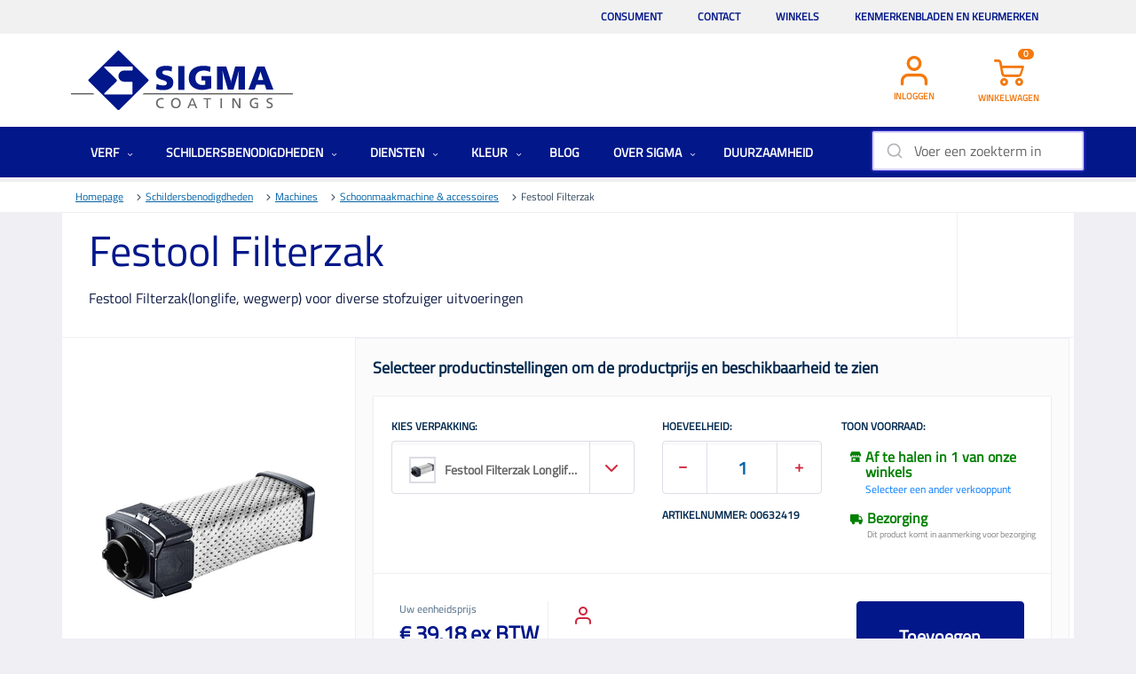

--- FILE ---
content_type: text/html; charset=utf-8
request_url: https://www.sigma.nl/schildersbenodigdheden/machines/schoonmaakmachine-accessoires/festool-filterzak-festool-filterzak-wegw-ct36-5st-496215
body_size: 26626
content:


<!DOCTYPE html>
<html lang="nl">
<head>
    <link rel="icon" href="https://stcacnlsigmanlprd01.blob.core.windows.net/images/favicon.ico" />
    <meta charset="utf-8" />
    <meta name="viewport" content="width=device-width, initial-scale=1.0, shrink-to-fit=no" />
    <title>Festool Filterzak kopen | Sigma Coatings</title>
    <link rel="canonical" href="https://www.sigma.nl/schildersbenodigdheden/machines/schoonmaakmachine-accessoires/festool-filterzak-festool-filterzak-wegw-ct36-5st-496215" />
    <meta name="description" content="Festool Filterzak: Effici&#xEB;nte wegwerpfilterzakken voor Festool stofzuigers. Houd je werkplek schoon. Bestel nu bij Sigma.nl." />
    <meta name="keywords" content="" />
    <meta name="robots" content="">

    
        <script>window.dataLayer = window.dataLayer || [];</script>
<script>dataLayer.push({"event":"fireTags","pageInformation":{"pageCategory":"product"},"siteInformation":{"zone":"EMEA","country":"Netherlands","business":"Paints","businessUnit":"Architectural Coatings","brand":"SigmaNL","subBrand":"","language":"NL","platform":"Kentico","properties":"Ecommerce","siteName":"SigmaNL","siteType":"Site","siteId":"1","propertyStatus":"cac-nl-sigmanl-prd","goLiveDate":"","targetAudiance":"B2B|B2C"},"userInformation":{"loginStatus":"loggedOut","last_loggedin_date":"","ppgAccountId":"","accountType":"","userId":"65","onBehalfStatus":"Inactive","onBehalfRepId":""}});</script>        <script>
            var gtm_impression_products = {};
        </script>
<script>var gtm_products_cross = [];
dataLayer.push({"event":"view_item","flow":"website flow","ecommerce":{"currency":"EUR","items":[{"item_id":"15200DNE15781","item_name":"Festool Filterzak","affiliation":"","coupon":"","discount":"","index":"","item_brand":"Festool","item_category":"Machines","item_category2":"","item_category3":"","item_category4":"","item_category5":"","item_list_id":"","item_list_name":"","item_variant":"Festool Filterzak Longlife RTS/DTS/ETS","location_id":"","price":39.18,"quantity":1,"dimension7":"00632419"}]}});
</script><script>function GetAddToFavoriteExternal(NameProduct) { dataLayer.push({ 'event': 'gtm.click', 'gtm': { 'element': { 'dataset': { 't': 'favorite', 'd1': 'add favorite', 'd2': NameProduct }} }}); }</script><script>function GetRemoveToFavoriteExternal(NameProduct) { dataLayer.push({ 'event': 'gtm.click', 'gtm': { 'element': { 'dataset': { 't': 'favorite', 'd1': 'remove favorite', 'd2': NameProduct }} }}); }</script><script type="application/ld+json">{"@context":"https://schema.org/","@type":"Product","name":"Festool Filterzak","image":["https://max.ppg.com/adaptivemedia/rendition?id=9d9ce4ee03166bc27997711df5a287dc3aa5820c&prid=LargeOptimized240"],"description":"Festool Filterzak(longlife, wegwerp) voor diverse stofzuiger uitvoeringen","sku":"00632419","gtin13":"4014549269039","brand":{"@type":"Brand","name":"Festool"},"offers":{"@type":"Offer","url":"www.sigma.nl/schildersbenodigdheden-machines-schoonmaakmachine-accessoires-festool-filterzak-festool-filterzak-longlife-rts-dts-ets","priceCurrency":"EUR","price":39.18,"priceValidUntil":"","itemCondition":"https://schema.org/NewCondition","availability":"https://schema.org/InStock"},"additionalProperty":{}}</script>        <!-- Google Tag Manager -->
        <script>
            (function (w, d, s, l, i) {
                w[l] = w[l] || []; w[l].push({
                    'gtm.start':
                        new Date().getTime(), event: 'gtm.js'
                }); var f = d.getElementsByTagName(s)[0],
                    j = d.createElement(s), dl = l != 'dataLayer' ? '&l=' + l : ''; j.async = true; j.src =
                        'https://www.googletagmanager.com/gtm.js?id=' + i + dl; f.parentNode.insertBefore(j, f);
            })(window, document, 'script', 'dataLayer', 'GTM-WGJ9N77');
        </script>
        <!-- End Google Tag Manager -->


    





<!-- Didomi -->
<script type="text/javascript">
    window.gdprAppliesGlobally = false; (function () { function n(e) { if (!window.frames[e]) { if (document.body && document.body.firstChild) { var t = document.body; var r = document.createElement("iframe"); r.style.display = "none"; r.name = e; r.title = e; t.insertBefore(r, t.firstChild) } else { setTimeout(function () { n(e) }, 5) } } } function e(r, i, o, c, s) { function e(e, t, r, n) { if (typeof r !== "function") { return } if (!window[i]) { window[i] = [] } var a = false; if (s) { a = s(e, n, r) } if (!a) { window[i].push({ command: e, version: t, callback: r, parameter: n }) } } e.stub = true; e.stubVersion = 2; function t(n) { if (!window[r] || window[r].stub !== true) { return } if (!n.data) { return } var a = typeof n.data === "string"; var e; try { e = a ? JSON.parse(n.data) : n.data } catch (t) { return } if (e[o]) { var i = e[o]; window[r](i.command, i.version, function (e, t) { var r = {}; r[c] = { returnValue: e, success: t, callId: i.callId }; n.source.postMessage(a ? JSON.stringify(r) : r, "*") }, i.parameter) } } if (typeof window[r] !== "function") { window[r] = e; if (window.addEventListener) { window.addEventListener("message", t, false) } else { window.attachEvent("onmessage", t) } } } e("__tcfapi", "__tcfapiBuffer", "__tcfapiCall", "__tcfapiReturn"); n("__tcfapiLocator"); (function (e, t) { var r = document.createElement("link"); r.rel = "preconnect"; r.as = "script"; var n = document.createElement("link"); n.rel = "dns-prefetch"; n.as = "script"; var a = document.createElement("link"); a.rel = "preload"; a.as = "script"; var i = document.createElement("script"); i.id = "spcloader"; i.type = "text/javascript"; i["async"] = true; i.charset = "utf-8"; var o = "https://sdk.privacy-center.org/" + e + "/loader.js?target_type=notice&target=" + t; r.href = "https://sdk.privacy-center.org/"; n.href = "https://sdk.privacy-center.org/"; a.href = o; i.src = o; var c = document.getElementsByTagName("script")[0]; c.parentNode.insertBefore(r, c); c.parentNode.insertBefore(n, c); c.parentNode.insertBefore(a, c); c.parentNode.insertBefore(i, c) })("fc16c9ca-52d2-4f88-a1c7-f5d5805589aa", "2y8GNp4b") })();
</script>

<script type="text/javascript">
    window.didomiConfig = {
        app: {
            privacyPolicyURL: 'https://privacy.ppg.com/en-US/cookie-policy'
        }
    };
</script>

<!-- End Didomi -->

<!-- include jQuery library -->





    <script src="/js/bundle/js-frameworks.min.js?v=jwKPK3K2rmECWZVWzeR6URcghv_41EHQjFUy6e65wZ4"></script>
    <script src="/js/bundle/site.min.js?v=B6vf5BGX5xe0dwKVZxmgC6-heLda8eqbyN4GVaQpmG0" defer></script>
    <script src="/js/bundle/popup.min.js?v=4b4tSTKcNFQh9KlRRLw6MG-dWkye9eH0Antt-DYqunQ" defer></script>


<!--cdn for URLSearchParams ployfill-->
<script src="https://cdnjs.cloudflare.com/ajax/libs/url-search-params/1.1.0/url-search-params.js" defer></script>



    <link href="/_content/Kentico.Content.Web.Rcl/Content/Bundles/Public/systemPageComponents.min.css" rel="stylesheet" />


    


    

    <link rel="stylesheet" href="/css/bundle/main.min.css?v=AXxhoWzpmn1Igc7inJhq_bNAOkNVrC8dp5sJEy2yUYE" />

    
    <link rel="stylesheet" href="/css/bundle/photoswipe.css" />
 

    
<script type="text/javascript">!function(T,l,y){var S=T.location,k="script",D="instrumentationKey",C="ingestionendpoint",I="disableExceptionTracking",E="ai.device.",b="toLowerCase",w="crossOrigin",N="POST",e="appInsightsSDK",t=y.name||"appInsights";(y.name||T[e])&&(T[e]=t);var n=T[t]||function(d){var g=!1,f=!1,m={initialize:!0,queue:[],sv:"5",version:2,config:d};function v(e,t){var n={},a="Browser";return n[E+"id"]=a[b](),n[E+"type"]=a,n["ai.operation.name"]=S&&S.pathname||"_unknown_",n["ai.internal.sdkVersion"]="javascript:snippet_"+(m.sv||m.version),{time:function(){var e=new Date;function t(e){var t=""+e;return 1===t.length&&(t="0"+t),t}return e.getUTCFullYear()+"-"+t(1+e.getUTCMonth())+"-"+t(e.getUTCDate())+"T"+t(e.getUTCHours())+":"+t(e.getUTCMinutes())+":"+t(e.getUTCSeconds())+"."+((e.getUTCMilliseconds()/1e3).toFixed(3)+"").slice(2,5)+"Z"}(),iKey:e,name:"Microsoft.ApplicationInsights."+e.replace(/-/g,"")+"."+t,sampleRate:100,tags:n,data:{baseData:{ver:2}}}}var h=d.url||y.src;if(h){function a(e){var t,n,a,i,r,o,s,c,u,p,l;g=!0,m.queue=[],f||(f=!0,t=h,s=function(){var e={},t=d.connectionString;if(t)for(var n=t.split(";"),a=0;a<n.length;a++){var i=n[a].split("=");2===i.length&&(e[i[0][b]()]=i[1])}if(!e[C]){var r=e.endpointsuffix,o=r?e.location:null;e[C]="https://"+(o?o+".":"")+"dc."+(r||"services.visualstudio.com")}return e}(),c=s[D]||d[D]||"",u=s[C],p=u?u+"/v2/track":d.endpointUrl,(l=[]).push((n="SDK LOAD Failure: Failed to load Application Insights SDK script (See stack for details)",a=t,i=p,(o=(r=v(c,"Exception")).data).baseType="ExceptionData",o.baseData.exceptions=[{typeName:"SDKLoadFailed",message:n.replace(/\./g,"-"),hasFullStack:!1,stack:n+"\nSnippet failed to load ["+a+"] -- Telemetry is disabled\nHelp Link: https://go.microsoft.com/fwlink/?linkid=2128109\nHost: "+(S&&S.pathname||"_unknown_")+"\nEndpoint: "+i,parsedStack:[]}],r)),l.push(function(e,t,n,a){var i=v(c,"Message"),r=i.data;r.baseType="MessageData";var o=r.baseData;return o.message='AI (Internal): 99 message:"'+("SDK LOAD Failure: Failed to load Application Insights SDK script (See stack for details) ("+n+")").replace(/\"/g,"")+'"',o.properties={endpoint:a},i}(0,0,t,p)),function(e,t){if(JSON){var n=T.fetch;if(n&&!y.useXhr)n(t,{method:N,body:JSON.stringify(e),mode:"cors"});else if(XMLHttpRequest){var a=new XMLHttpRequest;a.open(N,t),a.setRequestHeader("Content-type","application/json"),a.send(JSON.stringify(e))}}}(l,p))}function i(e,t){f||setTimeout(function(){!t&&m.core||a()},500)}var e=function(){var n=l.createElement(k);n.src=h;var e=y[w];return!e&&""!==e||"undefined"==n[w]||(n[w]=e),n.onload=i,n.onerror=a,n.onreadystatechange=function(e,t){"loaded"!==n.readyState&&"complete"!==n.readyState||i(0,t)},n}();y.ld<0?l.getElementsByTagName("head")[0].appendChild(e):setTimeout(function(){l.getElementsByTagName(k)[0].parentNode.appendChild(e)},y.ld||0)}try{m.cookie=l.cookie}catch(p){}function t(e){for(;e.length;)!function(t){m[t]=function(){var e=arguments;g||m.queue.push(function(){m[t].apply(m,e)})}}(e.pop())}var n="track",r="TrackPage",o="TrackEvent";t([n+"Event",n+"PageView",n+"Exception",n+"Trace",n+"DependencyData",n+"Metric",n+"PageViewPerformance","start"+r,"stop"+r,"start"+o,"stop"+o,"addTelemetryInitializer","setAuthenticatedUserContext","clearAuthenticatedUserContext","flush"]),m.SeverityLevel={Verbose:0,Information:1,Warning:2,Error:3,Critical:4};var s=(d.extensionConfig||{}).ApplicationInsightsAnalytics||{};if(!0!==d[I]&&!0!==s[I]){var c="onerror";t(["_"+c]);var u=T[c];T[c]=function(e,t,n,a,i){var r=u&&u(e,t,n,a,i);return!0!==r&&m["_"+c]({message:e,url:t,lineNumber:n,columnNumber:a,error:i}),r},d.autoExceptionInstrumented=!0}return m}(y.cfg);function a(){y.onInit&&y.onInit(n)}(T[t]=n).queue&&0===n.queue.length?(n.queue.push(a),n.trackPageView({})):a()}(window,document,{
src: "https://js.monitor.azure.com/scripts/b/ai.2.min.js", // The SDK URL Source
crossOrigin: "anonymous", 
cfg: { // Application Insights Configuration
    connectionString: 'InstrumentationKey=3125b996-2360-43fd-a69a-0f9b2de7d78c'
}});</script></head>
<body id="mainbody" class="">
    

<!-- Google Tag Manager (noscript) -->
<noscript>
    <iframe src="https://www.googletagmanager.com/ns.html?id=GTM-WGJ9N77"
            height="0" width="0" style="display:none;visibility:hidden"></iframe>
</noscript>

    
    <script src="/js/bundle/externalservice.min.js?v=3sKGeP-N2zNIfazWNBeyUctEiQfGV6OtHE9NrGnFo9I" defer></script>


    


    
    <div b-9rsrgfzrfh class="wrapper">

        






<header class="header padding-ppg aa-header">
    <div class="container">
        <div class="d-md-flex justify-content-between">
            <nav class="nav container">
                <a href="#" class="opener" onclick="GetHamburgerExternalService();"><span></span></a>                    
                <div class="menu-slide">
                    <a href="#" class="close-drop">X</a>
                    











<style>
       @media(min-width: 992px) {
        .desktop-display-none {
            display: none !important;
        }
    }

@media (max-width: 991px) {
    .mobile-display-none {
            display: none !important;
        }
}

    @media screen and (max-width: 991px) {
        .picto-rdv {
            display: none;
        }

        a.showroom-link {
            display: block !important;
        }
    }
    </style>
    <div class="top-header container">
        <ul class="top-nav list-unstyled">        
            <li style="margin-left:auto;" class="mobile-display-none">
				<a href="/consument">Consument</a>
			</li>
            <li class="mobile-display-none">
				<a href="/contact">Contact</a>
			</li>
			<li class="mobile-display-none">
				<a href="/winkels">Winkels</a>
			</li>
            <li class="mobile-display-none">
				<a href="/certificaten">Kenmerkenbladen en keurmerken</a>
			</li>
        </ul>
    </div>
    <div class="header-holder">
        <!-- top-header -->
        <div class="header-ppg container">
            <a href="#" class="nav-close"></a>
            <div class="logo-ppg">
                <div class="">
                    <a href="https://www.sigma.nl/">
						<img src="https://stcacnlsigmanlprd01.blob.core.windows.net/images/logo.svg" width="111" alt="SIGMA" style="width:111;">
					</a>
                </div>
            </div>
            <ul class="navigation-tabs list-unstyled hidden-xs d-md-flex justify-content-between">
                <li id="switch-account" style="display:none; min-width: 107px;">
                    <a class="d-flex flex-column align-items-center showroom-link" href="/AccountSwitch/GetSwitchMultiAccount">
                        <img src="https://stcacnlsigmanlprd01.blob.core.windows.net/images/multi-account-picto.svg" alt="picto prise de rendez-vous showrom" width="34" height="34" class="mb-8 picto-rdv">
                        <span>Wissel account</span>
                    </a>
                </li>
                <li style="min-width: 107px;">
					<a href="https://www.sigma.nl/inloggen" id="account-url"><i class="icon-account-icon2x"></i><span id="account-text">Inloggen</span></a>
				</li>
                <li class="cart-widget mobile-display-none" style="min-width: 107px;">
					<a href="https://www.sigma.nl/winkelwagen" class="smarttraffik-store-locator quick-cart-opener"><span class="count"><span>0</span><i class="icon-cart-icon2x"></i></span><span id="cart-text">Winkelwagen</span></a><div class="quick-cart"></div>
				</li>	
<li class="cart-widget desktop-display-none" style="min-width: 107px;">
<a href="https://www.sigma.nl/winkelwagen" class="smarttraffik-store-locator"><span class="count"><span>0</span><i class="icon-cart-icon2x"></i></span><span id="cart-text">Winkelwagen</span></a><div class="quick-cart"></div>
</li>		
            </ul>
        </div>
        <!--header-->
    </div>
    <ul class="desktop-display-none">
        
        <li style="min-width: 107px;" class="desktop-display-none"><a href="/consument">Consument</a></li>
        <li style="min-width: 107px;" class="desktop-display-none"><a href="/contact">Contact</a></li>
 <li style="min-width: 107px;" class="desktop-display-none"><a href="/winkels">Winkels</a></li>
        <li style="min-width: 107px;" class="desktop-display-none"><a href="/certificaten">Certificaten</a></li>
    </ul>
    


                    <!-- navigation of the page -->
                    <ul>
                                <li class="mega-drop">
                                    <a class="" href="/verf">Verf <i class="icon-dropdown-indicator2x drop-opener"></i></a>
                                    <div class="drop-menu mega">
                                        <a href="#" class="btn-closemenu"><i class="icon-dropdown-indicator2x"></i> Retouren</a>
                                        <ul>
                                                <li>
                                                    <a class="" href="/verf/dekkende-houtafwerking">Dekkende houtafwerking <i class="icon-dropdown-indicator2x menu-opener"></i></a>
                                                    <div class="drop-slide">
                                                        <a href="#" class="btn-close"><i class="icon-dropdown-indicator2x"></i> Retouren</a>
                                                        <ul>
                                                                <li><a href="/verf-dekkende-houtafwerking-1-pot-systeem">1 pot systeem</a></li>
                                                                <li><a href="/verf-dekkende-houtafwerking-grondverf">Grondverf</a></li>
                                                                <li><a href="/verf-dekkende-houtafwerking-lakverf">Lakverf</a></li>
                                                        </ul>
                                                    </div>
                                                </li>
                                                <li>
                                                    <a class="" href="/verf/gevelafwerking">Gevelafwerking <i class="icon-dropdown-indicator2x menu-opener"></i></a>
                                                    <div class="drop-slide">
                                                        <a href="#" class="btn-close"><i class="icon-dropdown-indicator2x"></i> Retouren</a>
                                                        <ul>
                                                                <li><a href="/verf-gevelafwerking-gevelprimer">Gevelprimer</a></li>
                                                                <li><a href="/verf-gevelafwerking-gevelverf">Gevelverf</a></li>
                                                                <li><a href="/verf-gevelafwerking-grond-en-tussenlaag">Grond- en tussenlaag</a></li>
                                                                <li><a href="/verf-gevelafwerking-hydrofobeermiddel">Hydrofobeermiddel</a></li>
                                                                <li><a href="/verf-gevelafwerking-reparatiemiddel">Reparatiemiddel</a></li>
                                                                <li><a href="/verf-gevelafwerking-voorstrijkmiddel">Voorstrijkmiddel</a></li>
                                                        </ul>
                                                    </div>
                                                </li>
                                                <li>
                                                    <a class="" href="/verf/metaal-en-kunststofafwerking">Metaal- en kunststofafwerking <i class="icon-dropdown-indicator2x menu-opener"></i></a>
                                                    <div class="drop-slide">
                                                        <a href="#" class="btn-close"><i class="icon-dropdown-indicator2x"></i> Retouren</a>
                                                        <ul>
                                                                <li><a href="/verf-metaal-en-kunststofafwerking-1-pot-systeem">1 pot systeem</a></li>
                                                                <li><a href="/verf-metaal-en-kunststofafwerking-lakverf">Lakverf</a></li>
                                                                <li><a href="/verf-metaal-en-kunststofafwerking-primer">Primer</a></li>
                                                        </ul>
                                                    </div>
                                                </li>
                                                <li>
                                                    <a class="" href="/verf/spraymaster">SprayMaster <i class="icon-dropdown-indicator2x menu-opener"></i></a>
                                                    <div class="drop-slide">
                                                        <a href="#" class="btn-close"><i class="icon-dropdown-indicator2x"></i> Retouren</a>
                                                        <ul>
                                                                <li><a href="/verf-spraymaster-lakverf">Lakverf</a></li>
                                                                <li><a href="/verf-spraymaster-reinigingsmiddel">Reinigingsmiddel</a></li>
                                                        </ul>
                                                    </div>
                                                </li>
                                                <li>
                                                    <a class="" href="/verf/transparante-houtafwerking">Houtafwerking: beitsen en vernissen <i class="icon-dropdown-indicator2x menu-opener"></i></a>
                                                    <div class="drop-slide">
                                                        <a href="#" class="btn-close"><i class="icon-dropdown-indicator2x"></i> Retouren</a>
                                                        <ul>
                                                                <li><a href="/verf-transparante-houtafwerking-dekkende-beits">Dekkende beits</a></li>
                                                                <li><a href="/verf-transparante-houtafwerking-impregneerbeits">Impregneerbeits</a></li>
                                                                <li><a href="/verf-transparante-houtafwerking-transparante-beits">Transparante beits</a></li>
                                                                <li><a href="/verf-transparante-houtafwerking-vernis">Vernis</a></li>
                                                        </ul>
                                                    </div>
                                                </li>
                                                <li>
                                                    <a class="" href="/verf/vloercoatings">Vloercoatings <i class="icon-dropdown-indicator2x menu-opener"></i></a>
                                                    <div class="drop-slide">
                                                        <a href="#" class="btn-close"><i class="icon-dropdown-indicator2x"></i> Retouren</a>
                                                        <ul>
                                                                <li><a href="/verf-vloercoatings-antislipmiddel">Antislipmiddel</a></li>
                                                                <li><a href="/verf-vloercoatings-vloercoatings">Vloercoatings</a></li>
                                                        </ul>
                                                    </div>
                                                </li>
                                                <li>
                                                    <a class="" href="/verf/wand-en-plafondafwerking">Wand- en plafondafwerking <i class="icon-dropdown-indicator2x menu-opener"></i></a>
                                                    <div class="drop-slide">
                                                        <a href="#" class="btn-close"><i class="icon-dropdown-indicator2x"></i> Retouren</a>
                                                        <ul>
                                                                <li><a href="/verf-wand-en-plafondafwerking-decoratieve-afwerking">Decoratieve afwerking</a></li>
                                                                <li><a href="/verf-wand-en-plafondafwerking-muurverf">Muurverf</a></li>
                                                                <li><a href="/verf-wand-en-plafondafwerking-muurverfprimer">Muurverfprimer</a></li>
                                                                <li><a href="/verf-wand-en-plafondafwerking-reinigingsmiddel">Reinigingsmiddel</a></li>
                                                                <li><a href="/verf-wand-en-plafondafwerking-structuurverf">Structuurverf</a></li>
                                                                <li><a href="/verf-wand-en-plafondafwerking-voorstrijkmiddel">Voorstrijkmiddel</a></li>
                                                        </ul>
                                                    </div>
                                                </li>
                                        </ul>
                                    </div>
                                </li>
                                <li class="mega-drop">
                                    <a class="" href="/schildersbenodigdheden">Schildersbenodigdheden <i class="icon-dropdown-indicator2x drop-opener"></i></a>
                                    <div class="drop-menu mega">
                                        <a href="#" class="btn-closemenu"><i class="icon-dropdown-indicator2x"></i> Retouren</a>
                                        <ul>
                                                <li>
                                                    <a class="" href="/schildersbenodigdheden/afdekmaterialen-en-tapes">Afdekmaterialen en tapes <i class="icon-dropdown-indicator2x menu-opener"></i></a>
                                                    <div class="drop-slide">
                                                        <a href="#" class="btn-close"><i class="icon-dropdown-indicator2x"></i> Retouren</a>
                                                        <ul>
                                                                <li><a href="/schildersbenodigdheden/afdekmaterialen-en-tapes/afdekmateriaal">Afdekmateriaal</a></li>
                                                                <li><a href="/schildersbenodigdheden/afdekmaterialen-en-tapes/afdekmateriaal-papier">Afdekmateriaal papier</a></li>
                                                                <li><a href="/schildersbenodigdheden/afdekmaterialen-en-tapes/tapes">Tapes</a></li>
                                                        </ul>
                                                    </div>
                                                </li>
                                                <li>
                                                    <a class="" href="/schildersbenodigdheden/chemicalien">Chemicali&#xEB;n <i class="icon-dropdown-indicator2x menu-opener"></i></a>
                                                    <div class="drop-slide">
                                                        <a href="#" class="btn-close"><i class="icon-dropdown-indicator2x"></i> Retouren</a>
                                                        <ul>
                                                                <li><a href="/schildersbenodigdheden/chemicalien/verdunningen">Verdunningen</a></li>
                                                        </ul>
                                                    </div>
                                                </li>
                                                <li>
                                                    <a class="" href="/schildersbenodigdheden/gereedschap">Gereedschap <i class="icon-dropdown-indicator2x menu-opener"></i></a>
                                                    <div class="drop-slide">
                                                        <a href="#" class="btn-close"><i class="icon-dropdown-indicator2x"></i> Retouren</a>
                                                        <ul>
                                                                <li><a href="/schildersbenodigdheden/gereedschap/behanggereedschap">Behanggereedschap</a></li>
                                                                <li><a href="/schildersbenodigdheden/gereedschap/overige-gereedschappen">Overige gereedschappen</a></li>
                                                                <li><a href="/schildersbenodigdheden/gereedschap/schildersgereedschap">Schildersgereedschap</a></li>
                                                                <li><a href="/schildersbenodigdheden/gereedschap/stucadoorsgereedschap">Stucadoorsgereedschap</a></li>
                                                                <li><a href="/schildersbenodigdheden/gereedschap/vloergereedschap">Vloergereedschap</a></li>
                                                        </ul>
                                                    </div>
                                                </li>
                                                <li>
                                                    <a class="" href="/schildersbenodigdheden/glasweefsel-behang">Wandafwerking <i class="icon-dropdown-indicator2x menu-opener"></i></a>
                                                    <div class="drop-slide">
                                                        <a href="#" class="btn-close"><i class="icon-dropdown-indicator2x"></i> Retouren</a>
                                                        <ul>
                                                                <li><a href="/schildersbenodigdheden/glasweefsel-behang/glasweefsel-behang">Glasweefsel Behang</a></li>
                                                                <li><a href="/schildersbenodigdheden/glasweefsel-behang/project-glasvlies">Glasvlies</a></li>
                                                                <li><a href="/schildersbenodigdheden/glasweefsel-behang/vliesbehang">Vliesbehang</a></li>
                                                        </ul>
                                                    </div>
                                                </li>
                                                <li>
                                                    <a class="" href="/schildersbenodigdheden/kleding-en-veiligheidsartikelen">Kleding en veiligheidsartikelen <i class="icon-dropdown-indicator2x menu-opener"></i></a>
                                                    <div class="drop-slide">
                                                        <a href="#" class="btn-close"><i class="icon-dropdown-indicator2x"></i> Retouren</a>
                                                        <ul>
                                                                <li><a href="/schildersbenodigdheden/kleding-en-veiligheidsartikelen/veiligheidsartikelen-ppe">Veiligheidsartikelen PPE</a></li>
                                                                <li><a href="/schildersbenodigdheden/kleding-en-veiligheidsartikelen/veiligheidsschoenen">Veiligheidsschoenen</a></li>
                                                                <li><a href="/schildersbenodigdheden/kleding-en-veiligheidsartikelen/werkkleding">Werkkleding</a></li>
                                                        </ul>
                                                    </div>
                                                </li>
                                                <li>
                                                    <a class="" href="/schildersbenodigdheden/kleurentools">Kleurentools <i class="icon-dropdown-indicator2x menu-opener"></i></a>
                                                    <div class="drop-slide">
                                                        <a href="#" class="btn-close"><i class="icon-dropdown-indicator2x"></i> Retouren</a>
                                                        <ul>
                                                                <li><a href="/schildersbenodigdheden/kleurentools/kleurenscanner">Kleurenscanner</a></li>
                                                                <li><a href="/schildersbenodigdheden/kleurentools/kleurenwaaiers">Kleurenwaaiers</a></li>
                                                        </ul>
                                                    </div>
                                                </li>
                                                <li>
                                                    <a class="" href="/schildersbenodigdheden/klimmateriaal">Klimmateriaal <i class="icon-dropdown-indicator2x menu-opener"></i></a>
                                                    <div class="drop-slide">
                                                        <a href="#" class="btn-close"><i class="icon-dropdown-indicator2x"></i> Retouren</a>
                                                        <ul>
                                                                <li><a href="/schildersbenodigdheden/klimmateriaal/ladders-en-trappen">Ladders en trappen</a></li>
                                                                <li><a href="/schildersbenodigdheden/klimmateriaal/steigers-en-toebehoren">Steigers en toebehoren</a></li>
                                                        </ul>
                                                    </div>
                                                </li>
                                                <li>
                                                    <a class="" href="/schildersbenodigdheden/kwasten-en-rollers">Kwasten en rollers <i class="icon-dropdown-indicator2x menu-opener"></i></a>
                                                    <div class="drop-slide">
                                                        <a href="#" class="btn-close"><i class="icon-dropdown-indicator2x"></i> Retouren</a>
                                                        <ul>
                                                                <li><a href="/schildersbenodigdheden/kwasten-en-rollers/emmers-en-blikken">Emmers en blikken</a></li>
                                                                <li><a href="/schildersbenodigdheden/kwasten-en-rollers/kwasten">Kwasten</a></li>
                                                                <li><a href="/schildersbenodigdheden/kwasten-en-rollers/speciale-kwasten">Speciale kwasten</a></li>
                                                                <li><a href="/schildersbenodigdheden/kwasten-en-rollers/toebehoren-kwasten-en-rollers">Toebehoren kwasten en rollers</a></li>
                                                                <li><a href="/schildersbenodigdheden/kwasten-en-rollers/verfrollers">Verfrollers</a></li>
                                                        </ul>
                                                    </div>
                                                </li>
                                                <li>
                                                    <a class="" href="/schildersbenodigdheden/lijmen">Lijmen <i class="icon-dropdown-indicator2x menu-opener"></i></a>
                                                    <div class="drop-slide">
                                                        <a href="#" class="btn-close"><i class="icon-dropdown-indicator2x"></i> Retouren</a>
                                                        <ul>
                                                                <li><a href="/schildersbenodigdheden/lijmen/glasweefsel-en-nonwovenlijm">Glasweefsel en nonwovenlijm</a></li>
                                                                <li><a href="/schildersbenodigdheden/lijmen/wand-en-plafondlijm">Wand en plafondlijm</a></li>
                                                        </ul>
                                                    </div>
                                                </li>
                                                <li>
                                                    <a class="" href="/schildersbenodigdheden/machines">Machines <i class="icon-dropdown-indicator2x menu-opener"></i></a>
                                                    <div class="drop-slide">
                                                        <a href="#" class="btn-close"><i class="icon-dropdown-indicator2x"></i> Retouren</a>
                                                        <ul>
                                                                <li><a href="/schildersbenodigdheden/machines/mixers-schuurmachine-accessoires">Mixers &amp; Schuurmachine accessoires</a></li>
                                                                <li><a href="/schildersbenodigdheden/machines/overige-machines-electrisch">Overige machines (electrisch)</a></li>
                                                                <li><a href="/schildersbenodigdheden/machines/schoonmaakmachine-accessoires">Schoonmaakmachine &amp; accessoires</a></li>
                                                                <li><a href="/schildersbenodigdheden/machines/schuurmachines">Schuurmachines</a></li>
                                                                <li><a href="/schildersbenodigdheden/machines/spraymaster">SprayMaster</a></li>
                                                                <li><a href="/schildersbenodigdheden/machines/spuitapparatuur">Spuitapparatuur</a></li>
                                                                <li><a href="/schildersbenodigdheden/machines/verlichting">Verlichting</a></li>
                                                        </ul>
                                                    </div>
                                                </li>
                                                <li>
                                                    <a class="" href="/schildersbenodigdheden/reinigings-en-afbijtmiddelen">Reinigings-en afbijtmiddelen <i class="icon-dropdown-indicator2x menu-opener"></i></a>
                                                    <div class="drop-slide">
                                                        <a href="#" class="btn-close"><i class="icon-dropdown-indicator2x"></i> Retouren</a>
                                                        <ul>
                                                                <li><a href="/schildersbenodigdheden/reinigings-en-afbijtmiddelen/afbijtmiddelen">Afbijtmiddelen</a></li>
                                                                <li><a href="/schildersbenodigdheden/reinigings-en-afbijtmiddelen/overige-reinigings-en-afbijtmiddelen">Overige reinigings- en afbijtmiddelen</a></li>
                                                                <li><a href="/schildersbenodigdheden/reinigings-en-afbijtmiddelen/reinigingsmiddelen">Reinigingsmiddelen</a></li>
                                                                <li><a href="/schildersbenodigdheden/reinigings-en-afbijtmiddelen/schoonmaakdoeken">Schoonmaakdoeken</a></li>
                                                        </ul>
                                                    </div>
                                                </li>
                                                <li>
                                                    <a class="" href="/schildersbenodigdheden/schuurmiddelen">Schuurmiddelen <i class="icon-dropdown-indicator2x menu-opener"></i></a>
                                                    <div class="drop-slide">
                                                        <a href="#" class="btn-close"><i class="icon-dropdown-indicator2x"></i> Retouren</a>
                                                        <ul>
                                                                <li><a href="/schildersbenodigdheden/schuurmiddelen/hand-schuurpapier">Hand schuurpapier</a></li>
                                                                <li><a href="/schildersbenodigdheden/schuurmiddelen/machine-schuurpapier">Machine schuurpapier</a></li>
                                                                <li><a href="/schildersbenodigdheden/schuurmiddelen/overige-schuurmiddelen">Overige schuurmiddelen</a></li>
                                                        </ul>
                                                    </div>
                                                </li>
                                                <li>
                                                    <a class="" href="/schildersbenodigdheden/specialty-verfproducten">Specialty verfproducten <i class="icon-dropdown-indicator2x menu-opener"></i></a>
                                                    <div class="drop-slide">
                                                        <a href="#" class="btn-close"><i class="icon-dropdown-indicator2x"></i> Retouren</a>
                                                        <ul>
                                                                <li><a href="/schildersbenodigdheden/specialty-verfproducten/overige-specialty-verfproducten">Overige specialty verfproducten</a></li>
                                                                <li><a href="/schildersbenodigdheden/specialty-verfproducten/wegen-en-lijnenverf">Wegen- en lijnenverf</a></li>
                                                        </ul>
                                                    </div>
                                                </li>
                                                <li>
                                                    <a class="" href="/schildersbenodigdheden/vulmiddelen-en-kitten">Vulmiddelen en kitten <i class="icon-dropdown-indicator2x menu-opener"></i></a>
                                                    <div class="drop-slide">
                                                        <a href="#" class="btn-close"><i class="icon-dropdown-indicator2x"></i> Retouren</a>
                                                        <ul>
                                                                <li><a href="/schildersbenodigdheden/vulmiddelen-en-kitten/houtreparatiemiddelen">Houtreparatiemiddelen</a></li>
                                                                <li><a href="/schildersbenodigdheden/vulmiddelen-en-kitten/kitten">Kitten</a></li>
                                                                <li><a href="/schildersbenodigdheden/vulmiddelen-en-kitten/overige-vulmiddelen-en-kitten">Overige vulmiddelen en kitten</a></li>
                                                                <li><a href="/schildersbenodigdheden/vulmiddelen-en-kitten/vulmiddelen">Vulmiddelen</a></li>
                                                        </ul>
                                                    </div>
                                                </li>
                                        </ul>
                                    </div>
                                </li>
                                <li class="mega-drop">
                                    <a class="" href="/diensten">Diensten <i class="icon-dropdown-indicator2x drop-opener"></i></a>
                                    <div class="drop-menu mega">
                                        <a href="#" class="btn-closemenu"><i class="icon-dropdown-indicator2x"></i> Retouren</a>
                                        <ul>
                                                <li>
                                                    <a class="" href="/diensten/bladen-en-downloads">Bladen &amp; downloads <i class="icon-dropdown-indicator2x menu-opener"></i></a>
                                                    <div class="drop-slide">
                                                        <a href="#" class="btn-close"><i class="icon-dropdown-indicator2x"></i> Retouren</a>
                                                        <ul>
                                                                <li><a href="/diensten/bladen-en-downloads/brochures">Brochures</a></li>
                                                                <li><a href="/diensten/bladen-en-downloads/informatiebladen">Informatiebladen</a></li>
                                                        </ul>
                                                    </div>
                                                </li>
                                                <li>
                                                    <a class="" href="/diensten/diensten">Diensten <i class="icon-dropdown-indicator2x menu-opener"></i></a>
                                                    <div class="drop-slide">
                                                        <a href="#" class="btn-close"><i class="icon-dropdown-indicator2x"></i> Retouren</a>
                                                        <ul>
                                                                <li><a href="/Diensten/Diensten/eigen-zaak">Sigma EigenZaak</a></li>
                                                                <li><a href="/diensten/diensten/bestekservice">Bestekservice</a></li>
                                                        </ul>
                                                    </div>
                                                </li>
                                                <li>
                                                    <a class="" href="/diensten/trainingen">Trainingen <i class="icon-dropdown-indicator2x menu-opener"></i></a>
                                                    <div class="drop-slide">
                                                        <a href="#" class="btn-close"><i class="icon-dropdown-indicator2x"></i> Retouren</a>
                                                        <ul>
                                                                <li><a href="/diensten/trainingen/theorie-trainingen">Theorie trainingen</a></li>
                                                                <li><a href="/diensten/trainingen/trainingsprogramma-voor-bedrijven">Trainingsprogramma voor bedrijven</a></li>
                                                                <li><a href="/diensten/trainingen/demonstratiefilms">Demonstratiefilms</a></li>
                                                        </ul>
                                                    </div>
                                                </li>
                                                <li>
                                                    <a class="" href="/diensten/opdrachtgevers">Opdrachtgevers <i class="icon-dropdown-indicator2x menu-opener"></i></a>
                                                    <div class="drop-slide">
                                                        <a href="#" class="btn-close"><i class="icon-dropdown-indicator2x"></i> Retouren</a>
                                                        <ul>
                                                                <li><a href="/diensten/opdrachtgevers/contact-met-de-specialist">Contact met de specialist</a></li>
                                                                <li><a href="/diensten/real-estate-service">Real Estate Service</a></li>
                                                                <li><a href="/vve-onderhoud">VvE Onderhoud</a></li>
                                                        </ul>
                                                    </div>
                                                </li>
                                        </ul>
                                    </div>
                                </li>
                                <li class="mega-drop">
                                    <a class="" href="/kleur">Kleur <i class="icon-dropdown-indicator2x drop-opener"></i></a>
                                    <div class="drop-menu mega">
                                        <a href="#" class="btn-closemenu"><i class="icon-dropdown-indicator2x"></i> Retouren</a>
                                        <ul>
                                                <li>
                                                    <a class="" href="/color-collections">Color collections <i class="icon-dropdown-indicator2x menu-opener"></i></a>
                                                    <div class="drop-slide">
                                                        <a href="#" class="btn-close"><i class="icon-dropdown-indicator2x"></i> Retouren</a>
                                                        <ul>
                                                                <li><a href="/kleur/trendkleuren">Trendkleuren</a></li>
                                                        </ul>
                                                    </div>
                                                </li>
                                                <li>
                                                    <a class="" href="/kleur/onze-kleurentools">Onze kleurentools <i class="icon-dropdown-indicator2x menu-opener"></i></a>
                                                    <div class="drop-slide">
                                                        <a href="#" class="btn-close"><i class="icon-dropdown-indicator2x"></i> Retouren</a>
                                                        <ul>
                                                                <li><a href="/kleur/onze-kleurentools/kleurenwaaiers-en-kaarten">Kleurenwaaiers &amp; kaarten</a></li>
                                                                <li><a href="/kleur/onze-kleurentools/kleurstalen">Kleurstalen</a></li>
                                                                <li><a href="/our-color-tools">Sigma Colour Vizualizer</a></li>
                                                                <li><a href="/kleur/onze-kleurentools/ppg-colour-reader">PPG Colour Reader</a></li>
                                                                <li><a href="/kleur/onze-kleurentools/sigma-colour-tester">Sigma Colour Tester</a></li>
                                                        </ul>
                                                    </div>
                                                </li>
                                                <li>
                                                    <a class="" href="/kleur/over-onze-kleuren">Over onze kleuren <i class="icon-dropdown-indicator2x menu-opener"></i></a>
                                                    <div class="drop-slide">
                                                        <a href="#" class="btn-close"><i class="icon-dropdown-indicator2x"></i> Retouren</a>
                                                        <ul>
                                                                <li><a href="/kleur/over-onze-kleuren/60-30-10-principe">Het 60-30-10 principe</a></li>
                                                                <li><a href="/kleur/over-onze-kleuren/kleuradvies-en-kleurvragen">Kleuradvies &amp; kleurvragen</a></li>
                                                                <li><a href="/kleur/over-onze-kleuren/sigma-voice-of-colour">Sigma Voice of Colour</a></li>
                                                        </ul>
                                                    </div>
                                                </li>
                                                <li>
                                                    <a class="" href="/kleur/voor-consumenten">Voor consumenten <i class="icon-dropdown-indicator2x menu-opener"></i></a>
                                                    <div class="drop-slide">
                                                        <a href="#" class="btn-close"><i class="icon-dropdown-indicator2x"></i> Retouren</a>
                                                        <ul>
                                                        </ul>
                                                    </div>
                                                </li>
                                        </ul>
                                    </div>
                                </li>
                                <li><a href="blog">Blog</a></li>
                                <li class="mega-drop">
                                    <a class="" href="/over-sigma">Over Sigma <i class="icon-dropdown-indicator2x drop-opener"></i></a>
                                    <div class="drop-menu mega">
                                        <a href="#" class="btn-closemenu"><i class="icon-dropdown-indicator2x"></i> Retouren</a>
                                        <ul>
                                                <li>
                                                    <a class="" href="/over-sigma/historie">HISTORIE <i class="icon-dropdown-indicator2x menu-opener"></i></a>
                                                    <div class="drop-slide">
                                                        <a href="#" class="btn-close"><i class="icon-dropdown-indicator2x"></i> Retouren</a>
                                                        <ul>
                                                                <li><a href="/over-sigma/historie">Historie</a></li>
                                                                <li><a href="/glidden">Glidden</a></li>
                                                                <li><a href="/progold">ProGold</a></li>
                                                        </ul>
                                                    </div>
                                                </li>
                                                <li>
                                                    <a class="" href="/over-sigma/innovaties">Innovaties <i class="icon-dropdown-indicator2x menu-opener"></i></a>
                                                    <div class="drop-slide">
                                                        <a href="#" class="btn-close"><i class="icon-dropdown-indicator2x"></i> Retouren</a>
                                                        <ul>
                                                                <li><a href="/spraymaster">PPG Spraymaster</a></li>
                                                                <li><a href="/over-sigma/innovaties/sigma-woodcare">Sigma Woodcare</a></li>
                                                                <li><a href="/over-sigma/innovaties/sigma-s2u-nova">Sigma S2U Nova</a></li>
                                                                <li><a href="/over-sigma/innovaties/sigma-s2u-allure">Sigma S2U Allure</a></li>
                                                                <li><a href="/over-sigma/innovaties/sigma-perfect">Sigma Perfect</a></li>
                                                                <li><a href="/over-sigma/innovaties/sigma-pearl-clean">Sigma Pearl Clean</a></li>
                                                        </ul>
                                                    </div>
                                                </li>
                                                <li>
                                                    <a class="" href="/app">ONLINE BESTELLEN <i class="icon-dropdown-indicator2x menu-opener"></i></a>
                                                    <div class="drop-slide">
                                                        <a href="#" class="btn-close"><i class="icon-dropdown-indicator2x"></i> Retouren</a>
                                                        <ul>
                                                                <li><a href="/app">App</a></li>
                                                                <li><a href="/over-sigma/online-bestellen">Online bestellen</a></li>
                                                        </ul>
                                                    </div>
                                                </li>
                                                <li>
                                                    <a class="" href="/werken-bij-sigma">WERKEN BIJ SIGMA <i class="icon-dropdown-indicator2x menu-opener"></i></a>
                                                    <div class="drop-slide">
                                                        <a href="#" class="btn-close"><i class="icon-dropdown-indicator2x"></i> Retouren</a>
                                                        <ul>
                                                                <li><a href="/werken-bij-sigma">Werken bij Sigma</a></li>
                                                        </ul>
                                                    </div>
                                                </li>
                                        </ul>
                                    </div>
                                </li>
                                <li><a href="duurzaamheid">Duurzaamheid</a></li>
                    </ul>
                    <!--</div>-->
            </nav>
        </div> <!---->
        <!-- logo of the page -->
        <div class="logo-content">
            <div class="">
                <a href="" class="">
                    <img src="https://stcacnlsigmanlprd01.blob.core.windows.net/images/logo.svg" alt="Sigma">
                </a>
            </div>
        </div>
        <div class="header-right">
            <!-- Search Form -->
            <div class="search-block h-100">
                <a href="" class="btn-search h-100"><i class="icon-search"></i><span class="txt"> Zoeken</span></a>
                    <div class="search-mobile w-100">
                        <div class="search-bar" id="aa-search-bar">
                            <form action="/resultaat" id="aa-search-form">
                            </form>
                        </div>
                    </div>
            </div>
            <!-- Account -->
            <div class="account h-100">
                <a href="https://www.sigma.nl/inloggen" isSignedIn="False" class="cut-text h-100 sidebar-opener"><i class="icon-account-icon2x"></i><span class="txt"> Inloggen</span></a>
            </div>
            <!-- Cart -->
            <div class="cart h-100">
                <a href="/winkelwagen" class="h-100 quick-cart-opener"><span class="count"><span>0</span><i class="icon-cart-icon2x"></i></span><span class="txt"> Mijn winkelwagen</span></a>
                <div class="quick-cart"></div>
            </div>
        </div>
    </div>
        <div class="search-slide w-100">
            <div class="search-bar">
                <form action="/resultaat" id="aa-search-form">
                </form>
            </div>
        </div>
    <div id="aa-autocomplete-container" class="m-5"></div>
</header>
<div class="overlay"></div>
<div class="overlay-mobile"></div>
<div class="sidebar-account-container">
    <div class="flex-grow-1 d-flex flex-column">
        <div class="d-flex justify-content-between mb-20">
            <h3 class="sidebar-title">Mijn account</h3>
            <div><span class="close-sidebar icon-cross2"></span></div>
        </div>
        <div class="mb-60">
            <span>Hallo</span>
            <p class="sidebar-username">Inloggen</p>

        </div>
        <ul>
                <li>
                    <a class="sidebar-link" href="/contact-information">
                        <span class="icon-account-icon2x"></span>Mijn account
                    </a>
                </li>
                <li>
                    <a class="sidebar-link" href="/favorieten">
                        <span class="icon-wishlist-icon2x"></span>Mijn favoriete producten
                    </a>
                </li>
                <li>
                    <a class="sidebar-link sidebar-invoice" href="/mijn-bestellingen">
                        <span class="icon-picto_devis"></span>Mijn bestellingen en facturen
                    </a>
                </li>
        </ul>
    </div>
    <div>
        <a class="sidebar-logout" href="/Account/SignOut">Uitloggen</a>
    </div>
</div>
<div class="overlay-mobile"></div>



    <script src="/js/bundle/HeaderButtonsManager.min.js?v=Xy4MQK_bI0j-xcPANEM42STl6-YopD5fuo8_gfrhsps" defer></script>



        <main b-9rsrgfzrfh class="main">
            


<nav aria-label="breadcrumb" class="breadcrumb-area d-block">
    <ol class="breadcrumb container">
        <li class="breadcrumb-item"><a href="/">Homepage</a></li>
                <li class="breadcrumb-item ">
                        <a href="/schildersbenodigdheden">Schildersbenodigdheden</a>
                </li>
                <li class="breadcrumb-item ">
                        <a href="/schildersbenodigdheden-machines">Machines</a>
                </li>
                <li class="breadcrumb-item item-activate">
                        <a href="/schildersbenodigdheden-machines-schoonmaakmachine-accessoires">Schoonmaakmachine &amp; accessoires</a>
                </li>
                <li class="breadcrumb-item active">
Festool Filterzak                </li>
    </ol>
</nav>

<!-- Product Detail -->
<input type="hidden" value="nl-NL" id="culture" />
<input type="hidden" id="is-anonymous" value="true" />
<section class="product-section container" id="product-detail" data-skuid="302" data-node-id="528">
    <div class="row">
        <div class="col-12 product-header d-md-flex flex-md-row  justify-content-between">
            <div class="header-txt pt-17 pl-md-20 pl-10 pb-md-25 pb-20">
                <h1 id="product-name">Festool Filterzak</h1>
                <p>Festool Filterzak(longlife, wegwerp) voor diverse stofzuiger uitvoeringen</p>
            </div>
            <div class="logo-emission p-20 d-flex align-items-center justify-content-center">
                <img src="https://stcacnlsigmanlprd01.blob.core.windows.net/images/lazyloading.png" alt="">
            </div>
            <div class="logo-partner d-flex align-items-center justify-content-center">
                <img src="https://stcacnlsigmanlprd01.blob.core.windows.net/images/brands/festool.png" alt="Festool">
            </div>
        </div>
    </div>
    <div class="row">
        <div class="col-12 d-flex flex-row flex-wrap">
            <div class="aside">
                <div class="product-picture-container">
                    <div class="tags-list-ctnr">
                        <ul class="tags-list d-flex">
                        </ul>
                    </div>
                        <ul class="images-labels-list">
                        </ul>
                    <div class="product-picture">
                    </div>
                </div>
                    <div class="box-aside">
                        <h2>Veiligheidswaarschuwingen</h2>
                        <h3></h3>
                                <p></p>
                    </div>
                    <div class="box-aside">

                        <ul class="category-list d-flex flex-row flex-wrap">
                                <p></p>
                                <p></p>
                                <p></p>
                        </ul>
                    </div>
                <div class="box-aside">
                    <h2>Eigenschappen</h2>
                </div>
            </div>

            <section class="product-container">
                <div id="product-order-container" data-emgid="303" data-ajaxurl="/Product/ProductOrder" >
                    

<div class="new-product-block">
    <h3>Selecteer productinstellingen om de productprijs en beschikbaarheid te zien</h3>

    <div class="holder d-flex flex-row flex-wrap">



<div style="display:none;">
    <input name="sj" checked value="Other" type="radio" />
</div>


<div class="sku-selector block d-flex  flex-row flex-wrap">
    <div class="select-row d-flex justify-content-between flex-row flex-wrap" style="width:100%">
        



<div class="select-full">
    <label for="packaging-select" class="heading">KIES VERPAKKING:</label>
    


    <select class="package " id="packaging-select"  onchange="GetPackageSizeExternalService()" name="spid">
        <option value="2975" selected data-image="https://max.ppg.com/adaptivemedia/rendition?id=9d9ce4ee03166bc27997711df5a287dc3aa5820c&prid=LargeOptimized240">Festool Filterzak Longlife RTS/DTS/ETS</option>
<option value="3556" data-image="https://pimmediastorage.blob.core.windows.net/pimprodmediasync/derivates/9/261/275/Item_00662252_19_All_Front_2_240-240.jpg">Festool Filterzak MINI/MIDI 5ST 204308</option>
<option value="3291" data-image="https://max.ppg.com/adaptivemedia/rendition?id=b4a3af6ef2bf72a9463ebf87becd7d72a9b32527&prid=LargeOptimized240">Festool Filterzak SC CT26 5ST 496187</option>
<option value="3292" data-image="https://max.ppg.com/adaptivemedia/rendition?id=d450d81ea0d182df12e0e8aa5c79003b72eecf96&prid=LargeOptimized240">Festool Filterzak SC CT36 5ST 496186</option>
<option value="3341" data-image="https://max.ppg.com/adaptivemedia/rendition?id=f1443a4e6401136dcfd412c7cd4e4d60f216591a&prid=LargeOptimized240">Festool Filterzak SC CTL MIDI 5ST 498411</option>
<option value="3340" data-image="https://max.ppg.com/adaptivemedia/rendition?id=ac6aad8c76773a37d0db83746157ec3c7adb4a03&prid=LargeOptimized240">Festool Filterzak SC CTL MINI 5ST 498410</option>
<option value="2922" data-image="https://max.ppg.com/adaptivemedia/rendition?id=376fa38a152f530397db583ee2593581fb0249ff&prid=LargeOptimized240">Festool Filterzak SC FIS-CT SYS 5ST</option>

    </select>
    <script>
    var packagings = {2975:"00632419",3556:"00662252",3291:"00963533",3292:"00963534",3341:"00983558",3340:"00983557",2922:"00616109"}
    </script>

    <input type="hidden" name="scoc" />
</div>

        <input id="vid" type="hidden" value="" />
    </div>
</div>




<div class="product-detail-quantity block">
    <div class="number-holder">
        <label for="quantity" class="heading">HOEVEELHEID:</label>
        <input min="1" value="1" type="number" id="quantity" >
        <span style="display:none;" id="volume-discount-quantity-label" class="promo-label"> Promo price from {0} !</span>
        <input type="hidden" id="volume-discount-quantity" value="[{&quot;Volume&quot;:0,&quot;Value&quot;:&quot;Promo price from 0 !&quot;}]" />
    </div>
    <div class="number-holder text-center mt-10">
       <label class="heading">Artikelnummer: 00632419</label>
       <label class="heading hidden">GTIN: 4014549269039</label>

    </div>
</div>

<div class="stock block available">
    <div class="available-holder">
        <label class="label heading">Toon voorraad:</label>
        <div class="frame">

<div class="click-and-collect d-flex col-12 col-lg-auto mt-10">
    <span class="icon icon-store"></span>
    <div>
        <div class="title-delivery-method">Af te halen in 1 van onze winkels</div>
            <div class="desc">

                    <div id="stock-2hours">
                        <a class="txt" href="#" id="product-change-agency">Selecteer een ander verkooppunt</a>
                    </div>
            </div>
    </div>
</div>
<div class="click-and-delivery d-flex col-12 col-lg-auto mt-10">
    <span class="icon icon-truck"></span>
    <div>
        <div class="title-delivery-method">Bezorging</div>
            <div class="product-availability">Dit product komt in aanmerking voor bezorging</div>
    </div>
</div>        </div>
    </div>
</div>


    <div class="price-area section-pad d-flex flex-row">

            <div class="product-price small-price flex-fill " style="display:none;">
                <span class="title">Prijs voor promo korting:</span>
                    <span class="price before-discount"></span>
                    <input type="hidden" id="cus-prices-vi" value="[{&quot;Volume&quot;:0,&quot;Value&quot;:&quot;&quot;}]" />
                    <span class="tax before-discount"></span>
                    <input type="hidden" id="cus-prices-ve" value="[{&quot;Volume&quot;:0,&quot;Value&quot;:&quot;&quot;}]" />
            </div>
            <div class="product-price flex-fill ">
                <div id="promo-price-label" class="promo-label-container" style="display: none;"><span class="promo-label" >Promo !</span></div>
                <span class="title">Uw eenheidsprijs</span>
                    <span class="price">&#x20AC; 47,41 inclusief BTW</span>
                    <input type="hidden" id="cus-prices-vi" value="[{&quot;Volume&quot;:0,&quot;Value&quot;:&quot;&#x20AC; 47,41 inclusief BTW&quot;}]" />
                    <span class="tax">&#x20AC; 39,18 ex BTW</span>
                    <input type="hidden" id="cus-prices-ve" value="[{&quot;Volume&quot;:0,&quot;Value&quot;:&quot;&#x20AC; 39,18 ex BTW&quot;}]" />
            </div>
    </div>



<div class="user section-pad">
    <div class="user-block border-left-gray">
        <i class="icon-account-icon2x"></i>
        <span class="txt mb-3"><b>Ben je klant bij Sigma?</b></span>
        <span class="link"><a href="/inloggen?returnUrl=/schildersbenodigdheden-machines-schoonmaakmachine-accessoires-festool-filterzak-festool-filterzak-longlife-rts-dts-ets"><u>Log hier in op jouw account</u></a></span>
    </div>
</div>

<div class="cta section-pad">
        <div class="button-box">
            <button  id="validate-product" data-url-add-product="/ShoppingCart/AddProductToShoppingCart" class="btn btn-success">Toevoegen</button>
        </div>
<div class="product">
    
<a href="#" class="btn-link popup-action" data-action-url='/AccountCompare/RemoveAndAddToCompare' data-action-data='{"productEmgId": 303}'>Vergelijken <i class="icon-compare-icon2x"></i></a>

    


<div class="add-to-list">
    <a href="#" class="btn-link toggler rem1" data-is-anonymous-user="true">Toevoegen aan lijst(en)<i class="icon-list2"></i></a>
    <div class="container pl-15 pt-15 pb-10 shadow-lg hidden not-loaded" data-emgid="303" data-skuid="-1" data-skutype="" data-productname="Festool Filterzak">
    </div>
</div>
</div>
</div>

        <input id="colorspe" type="hidden" value="[]" />
        <input id="qs" type="hidden" value="" />
    </div>
</div>


<script>function AddToCartExternal(quantity) { var product = [{"item_id":"15200DNE15781","item_name":"Festool Filterzak","affiliation":"","coupon":"","currency":"EUR","discount":"","index":"","item_brand":"Festool","item_category":"Schoonmaakmachine & accessoires","item_category2":"","item_category3":"","item_category4":"","item_category5":"","item_list_id":"","item_list_name":"","item_variant":"Festool Filterzak Longlife RTS/DTS/ETS ","location_id":"","price":39.18,"quantity":0,"dimension7":"00632419"}];
 product[0].quantity = quantity;
 dataLayer.push({ 'event': 'add_to_cart',
 'flow': 'website flow','ecommerce': {
 'items': product } });
 if(gtm_products_cross.length > 0){ dataLayer.push({ 'event': 'view_item_list', 'flow': 'website flow', 'ecommerce': { 'items': gtm_products_cross } }); }}</script>



<style>
    .marker-opener {
        background: url( https://stcacnlsigmanlprd01.blob.core.windows.net/images/img-pin.png ) no-repeat !important;
    }
    .pac-container{
        z-index:1100;
    }
</style>

<div class="modal pop-product-stocks map-layout" id="pop-product-stocks" tabindex="-1" role="dialog" aria-labelledby="pop-product-stocks-label">
    <div class="modal-dialog modal-dialog-scrollable mw-100 w-75" role="document">
        <div action="#" class="modal-content" id="agency-stock-content" >
            <span style="right:15px; top:15px; float:right; font-weight:bolder; position:absolute;font-size:18px; cursor:pointer;" id="stock-dialog-close">X</span>
            <div class="modal-header flex-column pb-0" style="border:0px">
                <script>
                    var agencyList = [{"label":"Alkmaar","value":"NL11"},{"label":"Almere","value":"NL12"},{"label":"Alphen a/d Rijn","value":"NL50"},{"label":"Amersfoort","value":"NL13"},{"label":"Amsterdam Amsteldijk","value":"NL14"},{"label":"Amsterdam Bullewijk","value":"NL15"},{"label":"Arnhem","value":"NL16"},{"label":"Bergen op Zoom","value":"NL17"},{"label":"Breda","value":"NL18"},{"label":"Den Bosch","value":"NL19"},{"label":"Den Haag","value":"NL20"},{"label":"Doetinchem","value":"NL35"},{"label":"Eindhoven","value":"NL22"},{"label":"Groningen","value":"NL39"},{"label":"Haarlem","value":"NL23"},{"label":"Heemskerk","value":"NL41"},{"label":"Heerenveen","value":"NL34"},{"label":"Katwijk","value":"NL40"},{"label":"Leeuwarden","value":"NL33"},{"label":"Leiden","value":"NL25"},{"label":"Lelystad","value":"NL26"},{"label":"Nijmegen","value":"NL27"},{"label":"Rotterdam West","value":"NL28"},{"label":"Rotterdam Zuid","value":"NL29"},{"label":"Spijkenisse","value":"NL60"},{"label":"Twente","value":"NL36"},{"label":"Utrecht","value":"NL30"},{"label":"Utrecht Lage Weide","value":"NL38"},{"label":"Woerden","value":"NL63"},{"label":"Zaandam","value":"NL31"},{"label":"Zwaag","value":"NL24"},{"label":"Zwolle","value":"NL32"}];
                </script>
                <div class="col">
                    <h2>Beschikbaarheid van het product in de verkooppunten</h2>
                    <span id="agency-search-description">Zoek realtime naar de beschikbaarheid van uw product bij uw verkooppunt</span>

                    <div class="col map-filter  mt-10 pl-0">
                        <input type="hidden" id="map-default-country-code" value="NL">
                        <input type="hidden" id="map-default-country" value="Netherlands">
                        <input type="hidden" id="filter-item" data-category="" value="">
                        <div class="form-row">
                            <div class="form-group col-12 search-form">
                                <input type="search" class="form-control google-autocomplete" id="inputAddress" placeholder="Voer een adres in alstublieft">
                            </div>
                            <p class="col">
                                <span id="agency-seach-result-no-agency" class="danger">Geen enkel verkooppunt voldoet aan de zoekcriteria. Probeer het met andere criteria</span>
                                <span id="agency-seach-result-error" class="danger">Fout</span>
                            </p>
                        </div>
                    </div>
                </div>
            </div>
            <div class="modal-body row pt-0" id="agency-search" data-search-url="/Stock/Index">                
                
                <div class="card col-sm-12 col-md-6 border-0 store-list h-100">
                    <div class="map-list jcf-scrollable">
                        <ul class="result-list" id="result-list"></ul>
                    </div>
                </div>
                <div class="card col border-0 d-none d-md-block">
                    <div class="custom-map map-responsive" data-markers="/StoreLocator/AjaxStoresForProduct">
                        <div class="map-canvas" id="map-wrapper"></div>
                    </div>
                </div>

            </div>
            <div action="#" class="modal-content" id="agency-changed-content" data-change-agency-url="/ShoppingCart/ChangeAgency" data-products-stocks-url="/Stock/Stocks">
            
            </div>
        </div>
    </div>
</div>



<script>
    function ActiveGeoloc() {

        if (navigator.geolocation) {
            navigator.geolocation.getCurrentPosition(
                function (position) {
                    initCustomMap({ coordinates: [position.coords.latitude, position.coords.longitude], zoom: 12, countryCode: $('#map-default-country-code').val() });
                    initMaker();
                },
                function () {
                    InitializeMapAsync($('#map-default-country').val(), $('#map-default-country-code').val(), function (mapOptions) {
                        initCustomMap(mapOptions);
                        initMaker();
                    });
                }
            );
        }
    }
    
    $("#product-change-agency").click(ActiveGeoloc);
</script>

<div id="image-slider-to-inject" style="display:none">
    
<section class="slider-container" id="product-slider-container">
    <div id="product-image-slider" class="product-image-slider">
            <div class="slider-img">
                <a href="https://max.ppg.com/adaptivemedia/rendition?id=9d9ce4ee03166bc27997711df5a287dc3aa5820c&amp;prid=Large600" class="img-holder d-block swipe" tabindex="0" style="text-align: center;" 
                data-pswp-width="600" data-pswp-height="300" target="_blank">
                    <img class="img-fluid carousel-img" src="https://max.ppg.com/adaptivemedia/rendition?id=9d9ce4ee03166bc27997711df5a287dc3aa5820c&amp;prid=LargeOptimized240" alt="Festool Filterzak" title="Festool Filterzak" />
                </a>
            </div>
    </div>
</section>

</div>

<script>
    var newPageTitle = "Festool Filterzak";
    var newHistoryBrowserUrl = "/schildersbenodigdheden-machines-schoonmaakmachine-accessoires-festool-filterzak-festool-filterzak-longlife-rts-dts-ets";
</script>


                </div>
                <div class="row">
                    <!-- Horizontal tabs menu with icons -->
                    <section class="container pb-20">
                        <!--Title of tabs/categories-->
                        <ul class="categories-block d-flex align-items-center justify-content-center flex-nowrap col-md-12 col-sm-12" role="tablist">
                                <li class="item-tab d-flex active col-xl-4 col-lg-4 col-md-4" id="UspValue" data-content="home">
                                    <a class="icon-stack-plus d-flex align-items-center">
                                        <span class="tab-link">Voordelen</span>
                                    </a>
                                </li>
                                <li class="item-tab d-flex col-xl-4 col-lg-4 col-md-4" id="DescriptionLabel" data-content="menu1">
                                    <a class="icon-file-text2 d-flex align-items-center">
                                        <span class="tab-link">Beschrijving</span>
                                    </a>
                                </li>
                        </ul>

                        <!-- Content of tabs -->
                        <div class="tab-content mt-15">
                                <div id="home" class="container tab-pane active">
                                    <h2 class="for-mobile my-15">Voordelen</h2>
                                    <p class="p-13">·Longlife|· duurzaam polyester-vlies|·  kan geleegd worden en is herbruikbaar|· TNO goedgekeurd|·  geschikt de RTS/DTS en ETS machine|</p>
                                </div>
                                <div id="menu1" class="container tab-pane">
                                    <h2 class="for-mobile my-15">Beschrijving</h2>
                                    <p class="p-13">Festool Filterzak(longlife, wegwerp) voor diverse stofzuiger uitvoeringen</p>
                                </div>
                        </div>
                    </section>
                    <!--End tabs menu with icons-->
                </div>
            </section>
        </div>
    </div>
</section>
<!-- Slider -->



<!-- document area -->
<!-- tab area -->
<div id="external-service">
</div>
<span id="storeName"></span>


<div id="stocks-dialog-container">
</div>



        </main>



    <div>
        







<footer class="footer container pt-md-61 pb-72 pt-20">
    <!-- nav area -->
    <div class="row nav-area">
        <div class="col-xl-6 col-12 pb-md-30 pb-xl-0 pb-22">
            <h4>Assortiment</h4>
            <!-- footer Nav -->
            <nav class="footer-nav d-flex style">
                <ul>
					<li><a href=">Dekkende houtafwerking</a></li>
					<li><a href="/verf/gevelafwerking">Gevelafwerking</a></li>
					<li><a href="/verf/spraymaster">SprayMaster</a></li>
					<li><a href="/verf/transparante-houtafwerking">Beitsen en vernissen</a></li>
					<li><a href="/verf/metaal-en-kunststofafwerking">Metaal en kunststofafwerking</a></li>
					<li><a href="/verf/vloercoatings">Vloercoatings</a></li>
					<li><a href="/verf/wand-en-plafondafwerking">Wand en plafondafwerking</a></li>
				</ul>
            </nav>
        </div>
        <div class="col-xl-3 col-md-6">
            <h4>Blijf op de hoogte</h4>
            <!-- footer Nav -->
            <nav class="footer-nav">
                <ul>
					<li><a href="https://smc-lp.s4hana.ondemand.com/eu/p/rFgEw">Inschrijven nieuwsbrief</a></li>
					<li><a href="https://www.facebook.com/sigmacoatings">Facebook</a></li>
					<li><a href="http://instagram.com/sigmacoatingsnl/">Instagram</a></li>
					<li><a href="https://www.linkedin.com/company/sigma-coatings-nederland">Linkedin</a></li>
                </ul>
            </nav>
        </div>
		<div class="col-xl-3 col-md-6">
            <h4>PPG</h4>
            <!-- footer Nav -->
            <nav class="footer-nav">
                <ul>
					<li><a href="/historie-van-sigma">Historie van Sigma</a></li>
					<li><a href="/werken-bij-sigma">Werken bij Sigma</a></li>
					<li><a href="https://www.ppg.com/">PPG Website</a></li>
                </ul>
            </nav>
        </div>
    </div>
    <!-- footer Bottom -->
    <div class="row bottom-footer">
        <div class="col-lg-6">
            <!-- Links -->
            <ul class="info-links d-flex">
                <li><a href="/disclaimer">Disclaimer</a></li>
                <li><a href="https://stcacnlsigmanlprd01.blob.core.windows.net/documents/Sigma%20verkoop-%20en%20leveringsvoorwaarden%202025.pdf" target="_blank">AV</a></li>
                <li><a href="javascript:Didomi.preferences.show()" class="cookiebtn" rel="nofollow">Cookie-instellingen</a></li>
				<li><a href="https://corporate.ppg.com/getdoc/d0abacdf-a515-4f91-9881-9590c2b87a0d/PPG-PRIVACYVERKLARING-VOOR-EUROPA.aspx" rel="nofollow">Privacyverklaring</a></li>
            </ul>
        </div>
        <div class="col-lg-6">
            <!-- Copyright -->
            <span class="copyright"><span class="txt">auteursrechten <a href="http://corporate.ppg.com/Home.aspx" target="_blank">PPG</a> 2025</span> <a class="ppg-logo" href="http://corporate.ppg.com/Home.aspx" target="_blank"><img src="https://stcacnlsigmanlprd01.blob.core.windows.net/images/logo-ppg.svg" alt="ppg"></a></span>
        </div>
    </div>
</footer>
    


    </div>

    </div>
    <div b-9rsrgfzrfh class="popup-holder">
        
    
<div id="popup-color" class="popup-color">
    <div class="popup-header">
        <h4>Kies een tint</h4>
        <a class="close" data-fancybox-close href="#">Close</a>
    </div>
    <div class="popup-body jcf-scrollable">
        
   
        <div class="pickers">
        </div>
    
    </div>
    <div class="popup-footer">
        <a href="#" id="validate-color" class="btn btn-success disabled">Selectie bevestigen</a>
        <a data-fancybox-close class="btn-link">Terug naar kleurselectie <i class="icon-dropdown-indicator2x"></i></a>
    </div>
</div>

<style>
    .jcf-scrollable {
        height: 100% !important;
        width: 100% !important;
    }

    .jcf-scrollable-wrapper {
        /*height: unset !important;*/
        flex-grow: 1;
        overflow: hidden;
        width: 100% !important;
    }

    .popup-color {
        display:flex;
        flex-direction:column;
        height: 100%;
        width: 100%;
    }

        .popup-color .popup-footer{
            min-height:100px;
        }

    .popup-holder.popup-show {
            position: fixed;
            top: 50%;
            left: 50%;
            transform: translate(-50%, -50%);
            z-index: 0;
            background: white;
            padding: 0;
            box-shadow: 0 0 0 1000px rgba(0,0,0,0.8);
            pointer-events: none;
            opacity: 0;
            width: 82%;
            height: 93%;
        }

    .popup-show {
        z-index: 9999 !important;
        pointer-events: auto !important;
        opacity: 1 !important;

    }

    .noclick-body {
        pointer-events: none;
    }

    .noscroll-body{
        overflow-y:hidden !important;
    }
</style>

<script>
    const closers = document.querySelectorAll("a[data-fancybox-close]");

    closers.forEach((element) => {
        element.addEventListener("click", function () {
            if (isPopupOpen) {
                clickBlocker.classList.remove("noclick-body");
                popupContainer.classList.remove("popup-show");
                bodyElem.classList.remove("noscroll-body");
                isPopupOpen = false;
            }
        });
    });
</script>
    
<div id="popup-add-basket" class="popup-add-basket">
    <div class="popup-header fancybox-content">
        <h4>Dit product is toegevoegd aan de winkelwagen</h4>
        <div class="row">
                <a href="/winkelwagen" class="btn btn-success">Ga naar winkelwagen</a>
                <a href="#" id="popup-add-basket-close-btn" class="btn btn-outline-danger" value="">doorgaan</a>
        </div>
    </div>
</div>

    
<div id="popup-add-mylist" class="popup-add-mylist">
    <div class="popup-header fancybox-content">
        <h4>Dit product is toegevoegd</h4>
        <div class="row">
            <a href="" class="btn btn-success">Bekijk de lijst</a>
            <a href="#" id="popup-add-mylist-close-btn" data-fancybox-close class="btn btn-outline-danger" value="">Doorgaan met winkelen</a>
        </div>
    </div>
</div>

    

<div id="popup-new-list" class="modal my-lists-popup" aria-hidden="true">    <div tabindex="-1" class="modal__overlay " data-micromodal-close>
        <div role="dialog" class="modal__container " aria-modal="true" aria-labelledby="popup-new-list-title">

    <header id="popup-new-list" class="modal__header ">                <h2 id="popup-new-list-title" class="modal__title ">
        Nieuwe lijst
                    </h2>
                <button class="modal__close " aria-label="Close modal" data-micromodal-close />
</header>
    <main id="micromodal_cca37db0-4be3-4ab2-be4a-3540e08344aa" class="modal__content ">
        <input class="form-control" type="text" name="list-name" id="new-list-name" data-emgid="" data-skuid="-1" data-skutype="" data-productname="" placeholder="Type naam nieuwe lijst" />
    </main>
    <footer id="micromodal_f60d3505-dc8b-485e-8eed-fbf3db2fafb1">
        <button id="popup-new-list-ok" class="btn btn-primary w-100">
            Opslaan
        </button>
    </footer>
        </div>
    </div>
</div>

<div id="popup-rename-list" class="modal " aria-hidden="true">    <div tabindex="-1" class="modal__overlay " data-micromodal-close>
        <div role="dialog" class="modal__container " aria-modal="true" aria-labelledby="popup-rename-list-title">

    <header id="popup-rename-list" class="modal__header ">                <h2 id="popup-rename-list-title" class="modal__title ">
        Rename list
                    </h2>
                <button class="modal__close " aria-label="Close modal" data-micromodal-close />
</header>
    <main id="micromodal_0e9d03ab-6e36-4bd8-8f28-9375623b8ea6" class="modal__content ">
        <input class="form-control" name="list-name" />
    </main>
    <footer id="micromodal_33ef18e1-3284-47c0-86e1-8c5e24475088">
        <button id="micromodal_eef51f1c-c850-4e40-9bd2-0b40f3cf4cca" class="btn btn-primary w-100">
            Ok
        </button>
    </footer>
        </div>
    </div>
</div>

<div id="popup-share-list" class="modal my-lists-popup" aria-hidden="true">    <div tabindex="-1" class="modal__overlay " data-micromodal-close>
        <div role="dialog" class="modal__container " aria-modal="true" aria-labelledby="popup-share-list-title">

    <main id="micromodal_859a5fa9-083a-4b40-be78-f6d2d4a6a69a" class="modal__content mt-0 mb-0">
        <div class="my-lists-popup-content">
            <div class="my-lists-popup-item">
                <span id="popup-share-link-label" class="my-lists-popup-item-label" data-labeltemplate="Link kopi&#xEB;ren en een lijst delen{0}"></span>
                <input class="my-lists-popup-item-field share-link" readonly />
                <button class="my-lists-popup-item-button btn btn-primary clipboard" id="copy-share-link-btn">Link kopi&#xEB;ren</button>
            </div>
            <div class="my-lists-popup-item">
                <span id="popup-share-send-label" class="my-lists-popup-item-label" data-labeltemplate="Lijst {0} per e-mail verzenden"></span>
                <input class="my-lists-popup-item-field email" type="text" name="email" />
                <button class="my-lists-popup-item-button btn btn-primary  clipboard" id="popup-share-ok-btn">Link verzenden</button>
            </div>
        </div>
        <div class="my-lists-popup-item">
            <span class="my-lists-popup-item-label">Voeg een opmerking toe voor de ontvanger</span>
            <textarea class="comment my-lists-popup-item-field col-lg-12" name="comment" rows="10"></textarea>
        </div>
    </main>
        </div>
    </div>
</div>

<div id="popup-delete-list" class="modal my-lists-popup" aria-hidden="true">    <div tabindex="-1" class="modal__overlay " data-micromodal-close>
        <div role="dialog" class="modal__container " aria-modal="true" aria-labelledby="popup-delete-list-title">

    <header id="popup-delete-list" class="modal__header ">                <h2 id="popup-delete-list-title" class="modal__title ">
        Verwijderen
                    </h2>
                <button class="modal__close " aria-label="Close modal" data-micromodal-close />
</header>
    <main id="micromodal_4a22faee-f8d4-4ab1-a53d-5a0068dde966" class="modal__content ">
        <span class="message"></span>
    </main>
    <footer id="micromodal_bb957b70-a8b3-48ac-b47f-19f44bb811bc" class="text-center">
        <button id="micromodal_aebdca9a-6d3f-4f6c-a0b2-a1e9a9ceb126" class="btn btn-secondary " data-micromodal-close=>
            Annuleren
        </button>

        <button data-actionondone="/mijn-lijsten" id="popup-delete-ok-btn" class="btn btn-primary ">
            Ok
        </button>
    </footer>
        </div>
    </div>
</div>

<div id="popup-done" class="modal " aria-hidden="true">    <div tabindex="-1" class="modal__overlay " data-micromodal-close>
        <div role="dialog" class="modal__container " aria-modal="true" aria-labelledby="popup-done-title">

    <main id="micromodal_5aa07c64-40e0-44d6-8afe-cbd906f07bc4" class="modal__content ">
        <span id="popup-done-message"></span>
    </main>
    <footer id="micromodal_39273003-c704-4b58-933c-b08b3606eb2b">
        <button id="popup-ok-btn" class="btn btn-primary w-100">
            Ok
        </button>
    </footer>
        </div>
    </div>
</div>

<div id="popup-error" class="modal " aria-hidden="true">    <div tabindex="-1" class="modal__overlay " data-micromodal-close>
        <div role="dialog" class="modal__container " aria-modal="true" aria-labelledby="popup-error-title">

    <main id="micromodal_81723c1e-7240-4aa3-ab45-8c1e271e51e9" class="modal__content ">
        <span id="popup-error-message" data-addtoshoppingcarterror="Sommige producten zijn niet toegevoegd vanwege de beperkte beschikbaarheid. Controleer de winkelwagen."></span>
    </main>
    <footer id="micromodal_4e84a93e-d012-4827-b799-96702c7d4f75">
        <button id="micromodal_95cdbfc6-4a9c-4c9e-a6bb-c4aa011acc35" class="btn btn-secondary w-100" data-micromodal-close=>
            Sluiten
        </button>
    </footer>
        </div>
    </div>
</div>
    
<style>
    .cancel-popup:hover {
        background-color: #003978 !important;
        color: #FFF !important;
    }
</style>
<div style="max-width:100%" id="popup-not-connected" class="modal " aria-hidden="true">    <div tabindex="-1" class="modal__overlay " data-micromodal-close>
        <div role="dialog" class="modal__container " aria-modal="true" aria-labelledby="popup-not-connected-title">

    <header id="micromodal_74cace8c-9243-4e1c-9c31-9d1c6d2da9f4" class="modal__header ">                <h2 id="micromodal_74cace8c-9243-4e1c-9c31-9d1c6d2da9f4-title" class="modal__title ">
                    </h2>
                <button class="modal__close " aria-label="Close modal" data-micromodal-close />
</header>    
    <main id="micromodal_5b6e6ad2-0937-4af9-9440-8c6ad9161881" class="modal__content ">
        <h4 class="popup-header">
            Je dient ingelogd te zijn om deze functie te gebruiken
        </h4>
        <p style="color: #003978;">Alleen geregistreerde gebruikers kunnen producten vergelijken en toevoegen aan hun favorietenlijst</p>
    </main>
    <footer id="micromodal_3778240d-ad0c-4734-8589-b5f62f449b5f">
        <div class="popup-footer">            
            <a class="btn btn-success prompt-login" href="/inloggen">Naar inloggen</a>            
            <a class="btn btn-outline-danger cancel-popup" href="#" data-micromodal-close> annuleren</a>
        </div>      
    </footer>
        </div>
    </div>
</div>


        <div id="popup">
    <div class="popup-header">
        <h4></h4>
    </div>
    <div class="popup-body mt-20 mb-20">
        <p></p>
    </div>
    <div class="popup-footer">
        <a href="#" class="btn btn-success prompt-login"></a>
        <a href="#" data-fancybox-close class="btn btn-outline-danger" value=""></a>
    </div>
</div>
        <div id="delete-popup">
    <div class="popup-header">
        <h4></h4>
    </div>
    <div class="popup-body mt-20 mb-20">
        <p></p>
    </div>
    <div class="popup-footer">
        <a href="#" data-fancybox-close class="btn btn-success" value=""></a>
        <a href="#" class="btn btn-danger"></a>
    </div>
</div>

    </div>
    <div b-9rsrgfzrfh class="loader loaded">
        <img b-9rsrgfzrfh src="https://stcacnlsigmanlprd01.blob.core.windows.net/images/loader.gif" alt="loader" />
    </div>

    

    
    
        <script src="/js/bundle/ColorAutoComplete.min.js?v=p1-QqDDdpWo6D2AH6Xzfi3vT0_Z2fglLAda4EUL9tUY" defer></script>
        <script src="/js/bundle/MyLists.min.js?v=mwnSi9ln9-Ehyk9JNGJYvi2u3Bgg3cuPBid2TXA7r8s" defer></script>
        <script src="/js/bundle/ShoppingCart.min.js?v=Lr_RpagckepQUg3mjDIqOsMUtBNFrAeKOWb4kG00xKk" defer></script>
        <script src="/js/bundle/ProductDetail.min.js?v=sj3hTMngrrBOzPtR1n0HFRpU8Y3uJSKNoNFGfZDwFck" defer></script>
        <script src="/js/bundle/Favorite.min.js?v=Csa62bwPxSvw2BED9_QDNVfQMWdIYtT8zlmTXx8AhWE" defer></script>
        <script src="/js/bundle/Compare.min.js?v=9ClBfOpFOU7aBkUFi5z0y9uhButlO3C7jp5asyrALNg" defer></script>
        <script src="/js/bundle/QuickOrder.min.js?v=BxRvUJJswwn8Hz_fC75iG27A-y0-0r9jS3FdJmxif4g" defer></script>
        <script src="/js/bundle/MonatateProduct.min.js?v=Dj3je9UjBGVugOPqRL4-zTZs9ATUnOywYpfoZH-6QmY" defer></script>
        <script src="/js/bundle/StoreLocator.min.js?v=Gj-cOONTghXMxxlMaN9Z6W6T1YoBIxrWPf3IlKHi1Jc" defer></script>
        <script src="/js/bundle/PromptLogin.min.js?v=CqlcbejEQMxMkX07YtkIkK5wkuZeAKDovwMrNYDM7hw"></script>
    
    <script src="https://unpkg.com/micromodal/dist/micromodal.min.js"></script>
    <script src="https://maps.googleapis.com/maps/api/js?libraries=geometry,places&key=AIzaSyAwWs5O0RWHP77lkEKk78o0a6MhYmi1-PI&loading=async"></script>

    <script src="/js/bundle/photoswipe.js" ></script>
    <script src="/js/bundle/photoswipe-lightbox.js" ></script>

    <script type="text/javascript">

        window.addEventListener('load', LaunchSwipeLightbox);

        function LaunchSwipeLightbox(){
            var lightbox = new PhotoSwipeLightbox({
            gallery: '.slick-list',
            children: '.swipe',
            secondaryZoomLevel: 2,
            wheelToZoom: true,
            // dynamic import is not supported in UMD version
            pswpModule: PhotoSwipe
            });
            lightbox.init();

            setTimeout(getImagesDimensions, 1000);
        }

        function getImagesDimensions() {

            const imageLinks = document.querySelectorAll('a[data-pswp-width]');

            imageLinks.forEach(link => {

                const imageUrl = link.href;

                // Vérifier si les dimensions ont déjà été récupérées
                if (link.dataset.width && link.dataset.height) {
                    // Si les dimensions existent déjà, déclencher fancybox manuellement
                    // ou laisser le comportement normal se poursuivre
                    window.location.href = link.href;
                    return;
                }

                // Créer une image temporaire pour récupérer les dimensions
                const img = new Image();
                img.src = imageUrl;

                img.onload = function() {
                    // Ajouter les dimensions comme attributs data
                    console.log(link.dataset);
                    link.dataset['pswpWidth'] = this.naturalWidth;
                    link.dataset['pswpHeight'] = this.naturalHeight;
                    link.dataset['sizeLoaded'] = 'true';

                    console.log(`Dimensions ajoutées: ${this.naturalWidth}x${this.naturalHeight}`);

                };

            });

        }

    </script>

            


    <link rel="preload" href="/fonts/icomoon.woff?otsbu2" as="font" type="font/woff" crossorigin="anonymous">
<!-- include google fonts -->
<!-- include the site stylesheet -->

    
    

<div class="container">
    <div id="autocomplete"></div>
</div>

<script src="https://cdn.jsdelivr.net/npm/algoliasearch@4.17.1/dist/algoliasearch-lite.umd.js"></script>
<script src="https://cdn.jsdelivr.net/npm/instantsearch.js@4.7.0/dist/instantsearch.production.min.js"></script>
<script src="https://cdn.jsdelivr.net/npm/@algolia/autocomplete-js@1.9.2/dist/umd/index.production.js"></script>

<script>
    const { autocomplete, getAlgoliaResults, getAlgoliaFacets } = window['@algolia/autocomplete-js'];
</script>



    <script src="/js/bundle/AlgoliaSearch.min.js?v=6RkIPDzs_9L4SaNaTF92mY2DjpQTlm3ouudFp6nCBho" defer></script>


<!-- TEMPLATES -->
<script type="text/template" id="mb-custom-autocomplete">
    <div class="row px-10">
        <div class="col-sm-12 col-lg-6 aa-dataset-d1"></div>
        <div class="col-sm-12 col-lg-3 aa-dataset-d2"></div>
        <div class="col-sm-12 col-lg-3 aa-dataset-d3"></div>
    </div>
</script>

<script type="text/html" id="no-results-template">
    <div id="no-results-message">
        <p>We didn't find any results for the search <em>"{{query}}"</em>.</p>
        <a href="." class='clear-all'>Clear search</a>
    </div>
</script>

<script type="text/html" id="aa-autocomplete-item-template">
    <a href="{{url}}" class="aa-ItemLink">
        <div class="aa-ItemContent">
            <div class="aa-ItemIcon aa-ItemIcon--picture aa-ItemIcon--alignTop">
                <img src="{{image_url}}"
                     alt="{{title}}"
                     width="40"
                     height="40" />
            </div>
            <div class="aa-ItemContentBody">
                <div class="aa-ItemContentTitle">{{title}}</div>
                <div class="aa-ItemContentDescription">{{excerptText}}</div>
            </div>
        </div>
    </a>
</script>
<!-- /TEMPLATES -->

<div class="d-none" id="aa-data-content"
     data-aa-app-id="PV4K16YEPR"
     data-aa-api-key="cd52ad518fef616bcf82f3a9d432100e"
     data-aa-indice="prd_SigmaNLProducts"
     data-aa-autocomplete-column-1-filters="product_department:&quot;Product&quot;"
     data-aa-autocomplete-column-2-filters="product_department:&quot;TechnicalDocument&quot;"
     data-aa-autocomplete-column-3-filters="product_department:&quot;Content&quot;"
     data-aa-filters-role="AnonymousRole"
     data-aa-i18n-autocomplete-column-1-label="Producten"
     data-aa-i18n-autocomplete-column-2-label="Technical document"
     data-aa-i18n-autocomplete-column-3-label="Inhoud"
     data-aa-i18n-autocomplete-column-1-nomatch-label="Geen resultaten in &quot;Producten&quot;"
     data-aa-i18n-autocomplete-column-2-nomatch-label="Geen resultaten"
     data-aa-i18n-autocomplete-column-3-nomatch-label="Geen resultaten in &quot;Gereedschap &amp; verfbenodigdheden&quot;"
     data-aa-i18n-autocomplete-result-see-all-label="Alles zien"
     data-aa-i18n-common-data-all-label="Alle"
     data-aa-i18n-common-data-loading-label="Bezig met laden..."
     data-aa-i18n-common-data-see-more-label="Bekijk meer"
     data-aa-i18n-common-data-match-label="Match"
     data-aa-i18n-common-data-matches-label="Matches"
     data-aa-i18n-common-data-nomatch-label="Geen match"
     data-aa-i18n-common-data-nomatchin-label="Geen match in &quot;&quot;{{CategoryName}}&quot;&quot;"
     data-aa-i18n-common-data-outof-label="van"
     data-aa-i18n-common-data-for-label="voor"
     data-aa-i18n-common-data-sort-by-label="Sortering"
     data-aa-i18n-common-data-sort-by-price-asc-label="Prijs: laag - hoog"
     data-aa-i18n-common-data-sort-by-price-desc-label="Prijs: hoog - laag"
     data-aa-i18n-common-data-sort-by-name-asc-label="A-Z"
     data-aa-i18n-common-data-sort-by--name-desc-label="Z tot A"
     data-aa-i18n-common-data-sort-by-rank-asc-label="Populariteit"
     data-aa-i18n-common-data-sort-by-ranl-desc-label="DESC-classificatie"
     data-aa-i18n-common-data-search-placeholder="Voer een zoekterm in"
     data-aa-i18n-common-data-category-label="Categorie"
     data-aa-i18n-common-data-compare-url="/AccountCompare/RemoveAndAddToCompare"
     data-aa-i18n-common-data-compare-label="Vergelijken"
     data-aa-i18n-common-data-add-to-list-label="Toevoegen aan lijst(en)"
     data-aa-i18n-common-data-favorite-url="/AccountFavorite/RemoveAndAddToFavorite"
     data-aa-i18n-common-data-favorite-add-label="Toevoegen aan lijst"
     data-aa-i18n-common-data-favorite-remove-label="Verwijderen uit lijst"
     data-aa-i18n-common-data-suggested-retail-price-label="Vanaf"
     data-aa-i18n-common-data-with-vat-label=" exclusief BTW"
     data-aa-i18n-common-data-btn-order-label="Bestellen"
     data-aa-i18n-common-data-btn-details-label="Te koop in de winkel"
     data-aa-i18n-common-data-clear-all-label="Wis alle filters"
      data-aa-i18n-refinment-product_department-label="Inhoudstype"></div>

<link rel="stylesheet" href="https://cdn.jsdelivr.net/npm/instantsearch.css@7/themes/algolia-min.css">
<link rel="stylesheet" href="https://cdn.jsdelivr.net/npm/@algolia/autocomplete-theme-classic" />

    



    

        <!-- Hotjar Tracking Code -->
        <script>
            (function (h, o, t, j, a, r) {
                h.hj = h.hj || function () { (h.hj.q = h.hj.q || []).push(arguments) };
            h._hjSettings = { hjid: 3021842, hjsv: 6 };
                a = o.getElementsByTagName('head')[0];
                r = o.createElement('script'); r.async = 1;
                r.src = t + h._hjSettings.hjid + j + h._hjSettings.hjsv;
                a.appendChild(r);
            })(window, document, 'https://static.hotjar.com/c/hotjar-', '.js?sv=');
        </script>


    
</body>
</html>

--- FILE ---
content_type: text/css
request_url: https://www.sigma.nl/css/bundle/main.min.css?v=AXxhoWzpmn1Igc7inJhq_bNAOkNVrC8dp5sJEy2yUYE
body_size: 182214
content:
@charset "UTF-8";@font-face{font-family:"Titillium Web";src:url(/fonts/TitilliumWeb-Regular.ttf) format("truetype");font-weight:400;font-style:normal;font-display:swap}@font-face{font-family:"Noto Sans";src:url(/fonts/NotoSans-Regular.ttf) format("truetype");font-weight:400;font-style:normal;font-display:swap}.result-list{margin:0;padding:0;list-style:none}.clearfix:after{content:"";display:block;clear:both}.ellipsis{white-space:nowrap;text-overflow:ellipsis;overflow:hidden}@font-face{font-family:icomoon;src:url(/fonts/icomoon.eot?q64fr);src:url(/fonts/icomoon.eot?q64fr#iefix) format("embedded-opentype"),url(/fonts/icomoon.ttf?q64fr) format("truetype"),url(/fonts/icomoon.woff?q64fr) format("woff"),url(/fonts/icomoon.svg?q64fr#icomoon) format("svg");font-weight:400;font-style:normal;font-display:block}@font-face{font-family:icomoon-b2c;src:url(/fonts/icomoon.woff?otsbu2) format("woff"),url(/fonts/icomoon.eot?otsbu2#iefix) format("embedded-opentype"),url(/fonts/icomoon.ttf?otsbu2) format("truetype"),url(https://stcacfrcsgprd01.blob.core.windows.net/all-env/icomoon.svg?otsbu2#icomoon) format("svg");font-weight:400;font-style:normal;font-display:block}@font-face{font-family:icomoon2;src:url(/fonts/icomoon2.woff?gog6b1);src:url(/fonts/icomoon2.woff?gog6b1) format("woff"),url(/fonts/icomoon2.eot?gog6b1#iefix) format("embedded-opentype"),url(/fonts/icomoon2.ttf?gog6b1) format("truetype"),url(/fonts/icomoon2.svg?gog6b1#icomoon) format("svg");font-weight:400;font-display:block;font-style:normal}[class*=" icon-"],[class^=icon-]{/*!important; --> removed as conflict with bakcoffice icon'*/font-family:icomoon;speak:none;font-style:normal;font-weight:400;font-variant:normal;text-transform:none;line-height:1;-webkit-font-smoothing:antialiased;-moz-osx-font-smoothing:grayscale}.icon-7-orders-icon2x:before{content:"\e900"}.icon-account-icon2x:before{content:"\e901"}.icon-add-piece-icon2x:before{content:"\e902"}.icon-benefit-icon2x:before{content:"\e903"}.icon-cart-icon2x:before{content:"\e904"}.icon-check-icon2x:before{content:"\e905"}.icon-compare-icon2x:before{content:"\e906"}.icon-document-icon2x:before{content:"\e907"}.icon-dropdown-indicator2x:before{content:"\e908"}.icon-info-icon2x:before{content:"\e909"}.icon-mail-icon2x:before{content:"\e90a"}.icon-pickup-place-icon2x:before{content:"\e90b"}.icon-remove-piece-icon2x:before{content:"\e90c"}.icon-required-field-icon2x:before{content:"\e90d"}.icon-safe-payment-icon2x:before{content:"\e90e"}.icon-search:before{content:"\e90f"}.icon-wishlist-icon2x:before{content:"\e910"}.icon-pencil3:before{content:"\e911"}.icon-picto_devis:before{content:"\e912"}.icon-doc:before{content:"\e91d"}.icon-facebook:before{content:"\e91f"}.icon-pin:before{content:"\e920"}.icon-pinterest:before{content:"\e922"}.icon-star:before{content:"\e923"}.icon-twitter:before{content:"\e925"}.icon-youtube:before{content:"\e926"}.icon-paint-format:before{content:"\e938"}.icon-book:before{content:"\e990"}.icon-file-download:before{content:"\e9a5"}.icon-download:before{content:"\e9a6"}.icon-file-text2:before{content:"\e9ad"}.icon-price-tag21:before{content:"\e9ee"}.icon-price-tags1:before{content:"\e9ef"}.icon-price-tag31:before{content:"\e9f0"}.icon-price-tags21:before{content:"\e9f1"}.icon-store:before{content:"\e9fc"}.icon-bag:before{content:"\ea07"}.icon-bag2:before{content:"\ea08"}.icon-percent:before{content:"\ea09"}.icon-calculator2:before{content:"\ea18"}.icon-location:before{content:"\ea38"}.icon-location2:before{content:"\ea39"}.icon-calendar2:before{content:"\ea60"}.icon-users2:before{content:"\eaff"}.icon-medal:before{content:"\eba0"}.icon-trophy3:before{content:"\eba8"}.icon-gift:before{content:"\ebac"}.icon-gift2:before{content:"\ebad"}.icon-truck:before{content:"\ec10"}.icon-stack-plus:before{content:"\ed3c"}.icon-notification2:before{content:"\ed52"}.icon-cross2:before{content:"\ed6d"}.icon-instagram:before{content:"\eef1"}.icon-pencil5:before{content:"\e913"}.icon-file-text21:before{content:"\e9ae"}.icon-copy4:before{content:"\e9c8"}.icon-price-tag2:before{content:"\e9f2"}.icon-price-tags:before{content:"\e9f3"}.icon-price-tag3:before{content:"\e9f4"}.icon-price-tags2:before{content:"\e9f5"}.icon-bubble:before{content:"\eac4"}.icon-cog3:before{content:"\eb62"}.icon-bin:before{content:"\ebfd"}.icon-list2:before{content:"\ec5a"}.icon-more2:before{content:"\ec5c"}.icon-sort-time-asc:before{content:"\ee52"}.icon-share3:before{content:"\eee0"}[class*=" b2c-icon-"],[class^=b2c-icon-]{/*!important; --> removed as conflict with bakcoffice icon'*/font-family:icomoon-b2c!important;speak:none;font-style:normal;font-weight:400;font-variant:normal;text-transform:none;line-height:1;-webkit-font-smoothing:antialiased;-moz-osx-font-smoothing:grayscale}.b2c-icon-cross2:before{content:"\ed6d"}.icon2-font,[class*=" icon2-"],[class^=icon2-]{/*!important*/font-family:icomoon2;speak:none;font-style:normal;font-weight:400;font-variant:normal;text-transform:none;line-height:1;-webkit-font-smoothing:antialiased;-moz-osx-font-smoothing:grayscale}.icon2-contact-comptoir:before{content:"\e900"}.icon2-click-and-collect:before{content:"\e901"}.icon2-commande-en-ligne:before{content:"\e902"}.icon2-contrat-vert:before{content:"\e903"}.icon2-facility:before{content:"\e904"}.icon2-livraison-24-48h:before{content:"\e905"}.icon2-livraison-express:before{content:"\e906"}.icon2-pack-pro:before{content:"\e907"}.icon2-paiement-en-ligne:before{content:"\e908"}.icon2-paiement-securise:before{content:"\e909"}.icon2-service-24h:before{content:"\e90a"}.icon2-stock-plus:before{content:"\e90b"}.icon2-reorder:before{content:"\e90c"}.icon2-lock:before{content:"\e90d"}.icon2-question:before{content:"\e90e"}.icon2-green-paint:before{content:"\e90f"}.icon2-graph:before{content:"\e910"}.icon2-fav-open:before{content:"\e911"}.icon2-fav:before{content:"\e912"}.icon2-info:before{content:"\e913"}.icon2-catalogue:before{content:"\e914"}.icon2-home:before{content:"\e915"}.icon2-angle-right:before{content:"\e916"}.icon2-clock:before{content:"\e917"}.icon2-money:before{content:"\e918"}.icon2-angle-left:before{content:"\e919"}.icon2-pencil:before{content:"\e91a"}.icon2-refresh:before{content:"\e91b"}.icon2-cart:before{content:"\e91c"}.icon2-doc:before{content:"\e91d"}.icon2-facebook:before{content:"\e91e"}.icon2-person:before{content:"\e91f"}.icon2-pin:before{content:"\e920"}.icon2-pinterest:before{content:"\e921"}.icon2-search:before{content:"\e922"}.icon2-star:before{content:"\e923"}.icon2-twitter:before{content:"\e924"}.icon2-youtube:before{content:"\e925"}.icon2-close:before{content:"\e926"}.icon2-angle-down:before{content:"\e927"}.icon2-angle-up:before{content:"\e928"}.icon2-arrow-left:before{content:"\e929"}.icon2-info-circle:before{content:"\e92a"}.icon2-colors:before{content:"\e92b"}.icon2-inspirations:before{content:"\e92c"}.icon2-box:before{content:"\e92d"}.icon2-ecommerce:before{content:"\e92e"}.icon2-notebook:before{content:"\e92f"}.icon2-helper:before{content:"\e930"}.icon2-my-cart:before{content:"\e931"}.icon2-clipboard:before{content:"\e932"}.icon2-chrono:before{content:"\e933"}.icon2-book:before{content:"\e934"}.icon2-showroom:before{content:"\e935"}.icon2-project:before{content:"\e93a"}.icon2-deco:before{content:"\e93b"}.icon2-assistance-technique:before{content:"\e93c"}.icon2-catalogue2:before{content:"\e93d"}.icon2-commerciaux-itinerants:before{content:"\e93e"}.icon2-conseils-d-expert:before{content:"\e93f"}.icon2-devenir-client:before{content:"\e940"}.icon2-documentation-technique:before{content:"\e941"}.icon2-echantillons-nuanciers-testeurs:before{content:"\e942"}.icon2-etude-couleurs:before{content:"\e943"}.icon2-formations:before{content:"\e944"}.icon2-guide-deco-mur-et-sol:before{content:"\e945"}.icon2-inspirations-et-tendances:before{content:"\e946"}.icon2-livraison-sur-chantier:before{content:"\e947"}.icon2-mon-compte-connexion:before{content:"\e948"}.icon2-nous-trouver:before{content:"\e949"}.icon2-operations-commerciales:before{content:"\e94a"}.icon2-panier:before{content:"\e94b"}.icon2-prendre-un-rdv-showroom:before{content:"\e94c"}.icon2-prescripteurs:before{content:"\e94d"}.icon2-projet-deco:before{content:"\e94e"}.icon2-retrait-en-comptoir-en-2h:before{content:"\e94f"}.icon2-showrooms-dedies-a-la-decoration:before{content:"\e950"}.icon2-simulateur-deco:before{content:"\e951"}.icon2-tous-nos-services:before{content:"\e952"}.icon2-une-question:before{content:"\e953"}.icon2-vendeurs-conseil:before{content:"\e954"}.icon2-download:before{content:"\e955"}.icon2-map-marker:before{content:"\f041"}.icon2-phone:before{content:"\f095"}.icon2-comments-o:before{content:"\f0e6"}.icon2-store:before{content:"\e9fc"}.icon2-truck:before{content:"\ec0f"}@font-face{font-family:icomoon;src:url(/fonts/icomoon.eot);src:url(/fonts/icomoon.eot) format("embedded-opentype"),url(/fonts/icomoon.woff) format("woff"),url(/fonts/icomoon.ttf) format("truetype"),url(/fonts/icomoon.svg) format("svg");font-weight:400;font-style:normal}.navigation-tabs [class^=icon]{display:block;margin:0 0 7px;font-size:34px;line-height:1}.icon-font,[class*=" icon-"],[class^=icon-]{font-family:icomoon;speak:none;font-style:normal;font-weight:400;font-variant:normal;text-transform:none;line-height:1;-webkit-font-smoothing:antialiased;-moz-osx-font-smoothing:grayscale}.header{position:relative;z-index:1000}@media (min-width:992px){.header .container{position:relative;flex-flow:row wrap}}.header .container:before{position:absolute;top:0;left:0;width:100%;height:100%;content:"";box-shadow:0 2px 4px 0 rgba(2,42,79,.2);z-index:-1}@media (max-width:991px){.header .container:before{display:none}}.header .logo{width:140px;margin:0 40px;display:block}@media (min-width:992px){.header .logo{width:210px;margin:0;position:absolute;top:-54px;left:0}}.header .logo img{display:block;width:100%;height:auto}@media (min-width:992px){.header .header-right{flex-flow:row wrap;justify-content:flex-end;margin:0 -40px 7px 0;width:21%}}@media (max-width:991px){.mobile-display-none{display:none}}header.aa-header .search-slide{transition:opacity .3s linear,visibility .3s linear;position:absolute;top:100%;background:#01178a;width:100%;padding:31px 26px 29px;visibility:hidden;opacity:0;left:0;display:none}@media (max-width:991px){header.aa-header .search-slide{padding:20px 25px 20px 4px;display:block}}header.aa-header .search-slide.search-active{opacity:1;visibility:visible;box-shadow:0 0 30px rgba(16,14,23,.25);-moz-box-shadow:0 0 30px rgba(16,14,23,.25);-webkit-box-shadow:0 0 30px rgba(16,14,23,.25);-o-box-shadow:0 0 30px rgba(16,14,23,.25)}header.aa-header .search-slide .search-row .search-icon{position:absolute;top:18px;left:22px;color:#b0b4b8;font-size:22px;z-index:1}header.aa-header .search-slide .search-row input[type=search]{padding-left:40px;height:45px;margin:8px;height:45px!important}@media (min-width:992px){.top-header-multi-account-swicth{height:35px}}.show{display:flex!important}.quick-cart{display:none;color:#fff!important;flex-direction:column;width:350px;position:absolute;right:0;top:85px;padding:1.5rem;letter-spacing:.3px;z-index:10002;max-height:calc(100vh - 200px)}@media (max-width:991px){.quick-cart{top:unset!important}}@media (max-width:575px){.quick-cart{right:-18px;max-height:calc(100vh - 100px)}}.quick-cart .quick-cart-top{display:flex;justify-content:space-between;margin-bottom:.5rem}.quick-cart .quick-cart-title{font-size:1.1rem;font-weight:700}.quick-cart .quick-cart-close{cursor:pointer}.quick-cart .quick-cart-close>i{color:#fff!important;font-size:1.8rem!important}.quick-cart .quick-cart-product{display:flex;margin-top:1rem}.quick-cart .quick-cart-product>div:first-child{margin-right:2.5rem;text-transform:lowercase;font-size:1rem;font-weight:400}.quick-cart .quick-cart-product-name{font-size:1rem;font-weight:600}.quick-cart .quick-cart-product-code{margin-top:.5rem;font-size:.7rem;font-weight:600}.quick-cart .quick-cart-separator{background-color:#fff;height:1px;width:100%;margin:2rem 0}.quick-cart .quick-cart-button>a{display:inline-block;font-weight:700!important;border:2px solid #fff;text-align:center;padding:.75rem 0!important;border-radius:5px;color:#fff!important;text-decoration:none;font-size:1rem;width:100%}.quick-cart .quick-cart-button>a:hover{background:inherit!important}.block-body{overflow:hidden;pointer-events:none}.sidebar-account-container{display:flex;flex-direction:column;justify-content:space-between;position:fixed;padding:2rem;background:#fff;top:0;z-index:1000;right:0;height:100vh;max-width:400px;min-width:270px;transform:translateX(500px);transition:transform .4s ease-in-out;pointer-events:auto}@media (max-width:319px){.sidebar-account-container{padding:1rem!important}}.sidebar-title{font-weight:700}.sidebar-username{color:#175a9f}.sidebar-account-container ul{list-style:none;padding:0}.sidebar-account-container ul>li{padding:1rem 0}.sidebar-logout{display:inline-block;padding:1rem 5rem;border:2px solid;border-radius:4px;width:100%;text-align:center;cursor:pointer;color:#175a9f!important}.close-sidebar{cursor:pointer}.sidebar-link{color:#121e48}.sidebar-link>[class^=icon]{color:rgba(51,70,89,.5);margin-right:1rem;font-size:1.5rem;display:inline-block;height:25px;width:25px}.sidebar-link:hover,.sidebar-link:hover>[class^=icon]{color:#121e48!important}.top-header-impersonate-wrapper{background-color:#fac302}.top-header-impersonate-wrapper a{transition:opacity .3s linear;border-radius:4px;border:solid 1px rgba(255,255,255,.5);font-size:14px;font-weight:700;color:#121e48;padding:9px 17px 9px 19px;text-decoration:none;display:block;align-items:center;opacity:1;border:1px solid}.top-header-impersonate-wrapper a:hover{opacity:.8}.header{background:#fff}.header .container:before{background:#121e48;padding:0 9999px;margin:0 -9999px}@media (min-width:992px){.header .logo-content{display:none;width:100%;position:absolute;top:-54px;left:0}}@media (max-width:991px){.header .logo-content{display:block;width:150px;margin:0 36px}}@media (min-width:992px){.header .logo-content img{width:205px;margin:-10px 0 -20px 0}}@media (max-width:991px){.header .logo-content img{width:100%;margin:-10px 0 -20px 0}}@media (max-width:991px){.header .logo-content logo-content-column{width:150px}}.header .logo-content .by-ppg-content{display:flex}@media (max-width:991px){.header .logo-content .by-ppg-content{margin:0 auto;width:fit-content}}@media (min-width:992px){.header .logo-content .by-ppg-content span{color:#fff;margin-right:10px;margin-left:10px;margin-top:11px}}@media (max-width:991px){.header .logo-content .by-ppg-content span{color:#000;margin-right:10px;margin-left:10px;font-size:12px;margin-top:20px}}@media (min-width:992px){.header .logo-content .by-ppg-content img{width:35px;margin-top:10px}}@media (max-width:991px){.header .logo-content .by-ppg-content img{width:25px;margin-top:20px}}.top-header.container{padding-left:0;padding-right:0}.header-ppg.container{padding-left:0;padding-right:0}.top-header.container:before{background:#f1f1f1;padding:0 9999px;margin:0 -9999px;z-index:-1}.header-ppg.container:before{background:#fff;padding:0 9999px;margin:0 -9999px;z-index:-1}.nav.container:before{background:#01178a;padding:0 9999px;margin:0 -9999px;z-index:-1}*{box-sizing:border-box}:after,:before{box-sizing:border-box}ol,ul{margin-top:0;margin-bottom:10px}ul{display:block;list-style-type:disc;margin-block-start:1em;margin-block-end:1em;margin-inline-start:0;margin-inline-end:0;padding-inline-start:40px}li{display:list-item;text-align:-webkit-match-parent}.top-nav{display:-webkit-box;display:-ms-flexbox;display:flex;margin:0;text-transform:uppercase;font-size:10px;font-weight:700}.list-unstyled{padding-left:0;list-style:none}a{background-color:transparent}a{color:#175a9f;text-decoration:none}.top-nav .active a{color:#175a9f}.top-nav a{font-size:12px;display:block;position:relative;padding:10px;color:#01178a}.top-nav .active a:before{width:100%;height:5px;content:"";position:absolute;left:0;bottom:0;background-color:#175a9f}.header-ppg{padding:10px;text-align:center}.nav-close,.nav-opener{width:25px;height:23px;position:relative;display:block}.img-ppg{max-width:100%;vertical-align:middle;border:0}@media (min-width:992px){.navigation-tabs{text-transform:uppercase}}.navigation-tabs{display:-webkit-box;display:-ms-flexbox;display:flex;margin:0;font-size:10px;line-height:1;font-weight:800}.navigation-tabs li{position:relative;display:-webkit-box;display:-ms-flexbox;display:flex;-webkit-box-orient:vertical;-webkit-box-direction:normal;-ms-flex-direction:column;flex-direction:column;width:100%;max-width:95px}.navigation-tabs a{display:block;-webkit-box-flex:1;-ms-flex-positive:1;flex-grow:1;width:100%;padding:15px 7px 8px;color:#f3790e;text-align:center}.nav-close span,.nav-close:after,.nav-close:before,.nav-opener span,.nav-opener:after,.nav-opener:before{position:absolute;top:10px;left:0;width:100%;height:2px;background-color:#175a9f}.nav-close:after,.nav-close:before,.nav-opener:after,.nav-opener:before{content:"";top:2px}.nav-close:after,.nav-opener:after{top:18px}.menu,.navigation{margin:0;line-height:1}@font-face{font-family:"Titillium Web",sans-serif;src:url(fonts/NotoSans-Light.eot);src:url(fonts/NotoSans-Light.eot?#iefix) format("embedded-opentype"),url(fonts/NotoSans-Light.woff2) format("woff2"),url(fonts/NotoSans-Light.woff) format("woff"),url(fonts/NotoSans-Light.ttf) format("opentype"),"fonts/NotoSans-Light.svg#wf" format("svg");font-weight:400;font-style:normal;font-display:block}.navigation-tabs [class^=icon]{color:#f3790e}.icon-doc1:before{content:"\e91e"}.icon-facebook:before{content:"\e91f"}.icon-pin1:before{content:"\e921"}.icon-pinterest:before{content:"\e922"}.icon-star1:before{content:"\e924"}.icon-twitter:before{content:"\e925"}.icon-youtube:before{content:"\e926"}.icon-documentation-technique1:before{content:"\e942"}.icon-operations-commerciales1:before{content:"\e94b"}.icon-doc:before{content:"\e91d"}.icon-pin:before{content:"\e920"}.icon-star:before{content:"\e923"}.icon-documentation-technique:before{content:"\e941"}.icon-operations-commerciales:before{content:"\e94a"}.form-samples .icon-cart{font-size:18px;margin-right:5px}.logo-ppg{flex:1}@media (min-width:992px){.logo-ppg{display:flex}}.logo-ppg a img{width:250px}.logo-ppg a{width:250px;display:block}.top-nav a:hover{font-size:12px;text-decoration:none;color:#175a9f}.navigation-tabs a:hover [class^=icon]{color:inherit}.navigation a:hover{background-color:#022a4f;color:#fff}@media (min-width:992px){.navigation-tabs a:hover:not(.logo-right){background-color:#01178a;text-decoration:none;color:#fff}}@media (max-width:991px){.navigation-tabs a:hover:not(.logo-right){background-color:#fff;text-decoration:none;color:#175a9f}}.navigation-tabs a.logo-right:hover{background-color:none;text-decoration:none;color:#fff}.top-header{background-color:#f1f1f1;border-width:1px 0}.mobile-header a:hover{text-decoration:none}.mobile-header{position:relative;display:-webkit-box;display:-ms-flexbox;display:flex;-webkit-box-align:center;-ms-flex-align:center;align-items:center;-webkit-box-pack:justify;-ms-flex-pack:justify;justify-content:space-between;padding:10px 0;display:flex;flex-direction:column;align-items:center}.header .opener{border-radius:1px;position:absolute;top:19px;left:10px;width:24px;height:14px;z-index:99}.header .close-drop{position:absolute;top:10px;left:15px;border-radius:100%;width:30px;height:30px;border:1px solid #175a9f;color:#175a9f;font-size:16px;line-height:28px;text-align:center;text-decoration:none}.header .opener:before{top:0}.header .opener:after{bottom:0}.header .opener span{display:block;height:1px;margin:6px 0;background:#175a9f}.header .opener:after,.header .opener:before{width:100%;height:1px;position:absolute;background:#f6b40d;content:""}.header .menu-slide{font-family:"Titillium Web",sans-serif;font-size:14px!important;font-weight:700!important}.nav>ul>li{position:relative}.nav>ul>li>a{transition:background .3s linear;color:#fff;display:block;position:relative;background:0 0;text-decoration:none;padding:18px 40px 18px 16px}.mobile-header{display:none}.menu-slide{width:100%}.top-nav .active a{background-color:#706d70;color:#fff}.top-nav .active a:before{content:"";position:absolute;background-color:transparent;border-color:#706d70 transparent transparent transparent}.parenth{display:none}.header .container:before{box-shadow:none}.quick-cart{background:#01178a}@media (min-width:992px){.count .fspan{border-radius:24px;width:12px;height:12px;position:absolute;right:5px;text-align:center;line-height:12px;font-size:10px;font-weight:700;color:#fff;background:#cf263c}}.nav ul li a::before{background:red;height:2px}@media (max-width:991px){.header.container{max-width:none}.top-header.container{max-width:none}}@media (min-width:992px){.padding-ppg{padding-top:0!important}}@media (max-width:991px){.padding-ppg{padding-bottom:.75rem!important;padding-top:.5rem!important}}@media (max-width:991px){.nav-active .navigation-tabs [class^=icon]{display:none}.nav-active .navigation-tabs li{border-left:none}.nav-active .navigation-tabs{flex-direction:column}.nav-active .navigation-tabs li{max-width:100%}.nav-active .navigation-tabs a{color:#fff}.nav-active .header-ppg{padding:0}.nav-active .nav-close{display:none}.nav-active .logo-ppg{display:none}.nav-active .header-holder{position:relative;width:100%;height:auto}}.menu-slide::-webkit-scrollbar{display:none}.menu-slide{-ms-overflow-style:none;scrollbar-width:none}.header-holder{background:#fff}.cart .count span{top:-14px}@media (max-width:991px){.nav .menu-slide>ul>li>a{padding:18px 5px}.header-right .account>a,.header-right .cart>a,.header-right .search-block>a,.nav .menu-slide>ul>li>a{font-size:16px}.header-right .account>a,.header-right .cart>a,.header-right .search-block>a{padding:15px 13px}}@media (max-width:991px){.nav>ul>li>a{color:#175a9f}}@media (max-width:991px){.packpro .counter{top:17.5px;right:0}}@media (min-width:992px){.search-slide-desktop{position:relative;display:block}}@media (max-width:991px){.nav-active .navigation-tabs a{color:#01178a;transition:background .3s linear;display:block;position:relative;background:0 0;text-decoration:none;padding:18px 40px 18px 16px;font-size:16px;font-weight:600;text-align:left;text-transform:uppercase}}@media (max-width:992px){.search-mobile{display:none}}@media (min-width:992px){.header .close-drop{display:none}}@media (min-width:992px){.header .header-right{justify-content:flex-end!important}}@media (min-width:576px){.nav-active .navigation-tabs{max-width:540px}}@media (max-width:991px){.nav-active .hidden-xs{display:block!important;padding-left:0;padding-right:10px}}@media (min-width:1600px){.header .header-right{width:35%}}@media (min-width:992px){.header-right{position:absolute;right:0;bottom:0}}@media (min-width:992px){.nav>ul>li.mega-drop{position:static}}@media (min-width:992px){.nav .menu-slide>ul>li>a{padding:18px 16px}}@media (min-width:992px){.nav>ul>li.mega-drop>a{padding:18px 15px 18px 22px}}@media (min-width:992px){.nav>ul{display:flex;flex-flow:row wrap}}@media (min-width:992px){.header .menu-slide .container{position:relative;flex-flow:row wrap}}@media (max-width:991px){.header .menu-slide{transition:transform .3s linear;-webkit-transform:translate3d(-100%,0,0);-ms-transform:translate3d(-100%,0,0);-moz-transform:translate3d(-100%,0,0);-o-transform:translate3d(-100%,0,0);transform:translate3d(-100%,0,0);width:100%;height:100%;position:fixed;background:#fff;z-index:99;left:0;top:0;padding:43px 0 0;overflow:auto;visibility:hidden}}@media (max-width:991px){.nav-active .header .menu-slide{-webkit-transform:translate3d(0,0,0);-ms-transform:translate3d(0,0,0);-moz-transform:translate3d(0,0,0);-o-transform:translate3d(0,0,0);transform:translate3d(0,0,0);visibility:visible}}@media (max-width:991px){.header .opener:after,.header .opener:before{background:#175a9f}}@media (min-width:992px){.header .opener{display:none}}@media (max-width:991px){.account a i,.cart a i,.header .opener:after,.header .opener:before,.search-block .btn-search i{color:#f3790e}}@media (min-width:992px){.mobile-header{display:none}}@media (max-width:991px){.hidden-xs{display:none!important}}@media (min-width:576px){.nav-active .header-ppg{width:100%}}@media (max-width:991px){.header-holder .header-ppg{-webkit-box-ordinal-group:0;-ms-flex-order:-1;order:-1}}@media (max-width:991px){.header-holder{position:absolute;right:100%;top:0;display:-webkit-box;display:-ms-flexbox;display:flex;-webkit-box-orient:vertical;-webkit-box-direction:normal;-ms-flex-direction:column;flex-direction:column;background-color:#fff;height:100vh;width:275px}}@media (min-width:992px){.top-nav a{font-size:12px;padding:10px 20px}.top-nav a:hover{font-size:12px;background-color:#706d70;color:#fff}}@media (min-width:992px){.logo-ppg .img-ppg{width:auto}}@media (min-width:992px){.nav-close,.nav-opener{display:none}}@media (min-width:992px){.header-ppg{display:-webkit-box;display:-ms-flexbox;display:flex;-webkit-box-align:center;-ms-flex-align:center;align-items:center;-webkit-box-pack:justify;-ms-flex-pack:justify;justify-content:space-between;padding:0}}@media (min-width:992px){.header-ppg{padding:10px}}@media (min-width:992px){.top-nav .active a:before{content:"";position:absolute;background-color:transparent;border-color:#706d70 transparent transparent transparent}}@media (min-width:992px){.ppg{max-width:250px}}@media (min-width:992px){.top-nav a{font-size:12px;padding:10px 20px}}@media (max-width:991px){.nav-active .header-holder{position:relative;width:100%;height:auto;right:0;flex-direction:column-reverse;background-color:transparent}}@media (max-width:991px){.packpro .count{width:unset;height:unset;position:absolute;padding:unset;top:unset;background-color:#fff;border-radius:unset;font-size:16px;text-align:center;color:#175a9f}.parenth{display:inline-block}}@media (min-width:528px) and (max-width:992px){.packpro .count{right:150px}}@media (max-width:528px){.packpro .count{right:0}}@media (max-width:992px){.count span{border-radius:unset;width:unset;height:unset;position:relative;text-align:center;line-height:unset;font-size:16px;font-weight:unset;color:#175a9f;background:#fff}}@media (min-width:992px){.header-right{right:4%}}@media (max-width:992px){.header-right{right:6%}}@media (min-width:1200px){.header-right{right:2.5%}}@media (max-width:991px){.nav-active .header .menu-slide{display:flex;flex-direction:column;height:100%}.nav-active .header .menu-slide .top-header container{order:1}.nav-active .header .menu-slide .header-holder{order:3}.nav-active .header .menu-slide .header-ppg container{order:2}.nav-active .header .menu-slide .header-ppg container .navigation-tabs a.logo-right{display:none}}html{scroll-behavior:smooth}body{min-width:320px;background:#efeff4}input[type=search]{-moz-appearance:none;-webkit-appearance:none;appearance:none}.wrapper{position:relative;overflow:hidden;width:100%}.bg-stretch{width:100%;z-index:-1}.btn{min-width:120px}@media (min-width:1321px) and (max-width:1600px){.btn{padding:11px 20px;min-width:40px}}@media (min-width:1024px) and (max-width:1320px){.btn{padding:11px 20px}}@media (max-width:767px){.btn{padding:11px 20px;min-width:200px}}.btn-spacing{margin-left:21px;margin-top:10px}@media (min-width:1024px) and (max-width:1600px){.btn-spacing{margin-top:10px}}.icon-input{position:absolute;top:17px;left:16px;color:#b0b4b8;font-size:22px}@media (max-width:767px){.h1,h1{font-size:30px}}@media (max-width:767px){.h2,h2{font-size:20px}}@media (max-width:767px){.h3,h3{font-size:16px}}.line{position:relative}.line:before{width:30px;height:1px;position:absolute;top:33px;left:-44px;content:""}@media (max-width:1279px){.line:before{display:none}}.loader{position:fixed;top:0;left:0;width:100%;height:100%;background:rgba(255,255,255,.8);z-index:9999;display:flex;align-items:center;justify-content:center}.loaded.loader{display:none}img.tag{min-height:20px}.border-error{border:1px solid #dc3545!important}.section-result-area{position:relative;margin:auto;margin-top:-49px;font-family:"Noto Sans";font-size:18px;font-weight:500;font-stretch:normal;font-style:normal;line-height:1.56;letter-spacing:normal;color:#334659;z-index:1}.section-result-area .card .card-body p{white-space:pre-line}.was-validated span.jcf-checkbox.border-error+div.invalid-tooltip,.was-validated span.jcf-select.border-error+div.invalid-tooltip{display:block}.was-validated span.jcf-select.border-error+div.invalid-tooltip{margin-top:-15px}.cut-text{text-overflow:ellipsis;overflow:hidden;max-width:160px;white-space:nowrap}@media (min-width:1200px){.cut-text{max-width:280px}}section.section-banner .row>div.col-lg-8 section.banner-area .row>div,section.section-banner .row>div.col-md-12 section.banner-area .row>div{width:70%!important;max-width:80%!important;flex:none}@media (max-width:767px){section.section-banner .row>div.col-lg-8 section.banner-area .row>div,section.section-banner .row>div.col-md-12 section.banner-area .row>div{width:100%!important;max-width:100%!important;flex:0 0 100%}section.section-banner .row>div.col-lg-8 section.banner-area .row>div a.btn,section.section-banner .row>div.col-md-12 section.banner-area .row>div a.btn{color:#fff}}section.section-banner .row>div.col-lg-4 h1.line.line:before,section.section-banner .row>div.col-md-12 h1.line.line:before{top:23px}@media (max-width:767px){section.section-banner .row>div.col-lg-4.col-2-rows section.banner-area,section.section-banner .row>div.col-md-12.col-2-rows section.banner-area{max-height:none!important}}section.section-banner .row>div.col-lg-4.col-2-rows div.container.banner,section.section-banner .row>div.col-md-12.col-2-rows div.container.banner{padding-top:15px!important;padding-bottom:15px!important}@media (min-width:1280px){section.section-banner .row>div.col-lg-4.col-2-rows div.container.banner,section.section-banner .row>div.col-md-12.col-2-rows div.container.banner{padding-left:50px}}@media (min-width:992px){section.section-banner .row>div.col-lg-4.col-2-rows div.container.banner,section.section-banner .row>div.col-md-12.col-2-rows div.container.banner{padding-left:20px}}@media (max-width:991px){section.section-banner .row>div.col-lg-4.col-2-rows div.container.banner,section.section-banner .row>div.col-md-12.col-2-rows div.container.banner{padding-left:20px}}@media (max-width:767px){section.section-banner .row>div.col-lg-4.col-2-rows div.container.banner,section.section-banner .row>div.col-md-12.col-2-rows div.container.banner{padding-left:15px}}section.section-banner .row>div.col-lg-4.col-2-rows div.container.banner h1.line,section.section-banner .row>div.col-md-12.col-2-rows div.container.banner h1.line{font-size:1.4rem!important}@media (max-width:991px){section.section-banner .row>div.col-lg-4.col-2-rows div.container.banner h1.line,section.section-banner .row>div.col-md-12.col-2-rows div.container.banner h1.line{font-size:12px!important;margin:0 0 5px!important}}section.section-banner .row>div.col-lg-4.col-2-rows div.container.banner h1.line.line:before,section.section-banner .row>div.col-md-12.col-2-rows div.container.banner h1.line.line:before{width:20px;top:18px}@media (max-width:767px){section.section-banner .row>div.col-lg-4.col-2-rows div.container.banner p,section.section-banner .row>div.col-md-12.col-2-rows div.container.banner p{margin:0 0 5px;font-size:12px}}section.section-banner .row>div.col-lg-4 section.banner-area div h1,section.section-banner .row>div.col-md-12 section.banner-area div h1{font-size:2.5rem!important}section.section-banner .row>div.col-lg-4 section.banner-area .row>div,section.section-banner .row>div.col-md-12 section.banner-area .row>div{width:90%!important;max-width:95%!important;flex:none}@media (max-width:767px){section.section-banner .row>div.col-lg-4 section.banner-area .row>div,section.section-banner .row>div.col-md-12 section.banner-area .row>div{width:100%!important;max-width:100%!important;flex:0 0 100%}section.section-banner .row>div.col-lg-4 section.banner-area .row>div a.btn,section.section-banner .row>div.col-md-12 section.banner-area .row>div a.btn{color:#fff}}section.section-banner .row>div div.bg-stretch{background-repeat:no-repeat}section.section-banner .banner-2-cols-70-30 .col-2-rows>div{height:50%;overflow:hidden}@media (min-width:1280px){section.section-banner .row>div.col-lg-4.col-2-rows section.banner-area,section.section-banner .row>div.col-md-5.col-2-rows section.banner-area{max-height:231px!important}}.algolia-autocomplete{display:block!important;width:100%}.search-block .search-icon{z-index:1}.search-bar{position:relative}.header-search:focus{outline:0}.aa-dropdown-menu{width:100%;background-color:#fff;margin-top:5px;-webkit-box-shadow:0 8px 6px -6px rgba(16,14,23,.25);-moz-box-shadow:0 8px 6px -6px rgba(16,14,23,.25);box-shadow:0 8px 6px -6px rgba(16,14,23,.25)}.aa-dataset-d1{padding:20px 15px}.aa-dataset-d2{padding:20px 15px}.aa-dataset-d3{padding:20px 15px}.aa-suggestions-category{font-size:1.5rem;padding:0 0 10px;margin:0 0 15px;border-bottom:1px dashed #666}.aa-suggestions-category span{font-size:1rem}.aa-suggestion{margin:0 0 15px}.aa-suggestion::after{content:"";clear:both;display:table}.aa-suggestion .aa-img-container{height:75px;display:flex;align-items:center}.aa-suggestion img{float:left;margin:0 10px 0;width:75px}.aa-suggestion h5{margin-bottom:2px}.aa-suggestion h6{font-size:1rem;margin-bottom:2px}.aa-suggestion .excerpt{font-size:.75rem;line-height:1.2;color:#666}section.algolia-search ul.filter-accordion{padding:18px 5px 13px 28px}section.algolia-search .header-search-result{display:block;font-size:16px;font-weight:700;position:relative;padding:.95rem 1.225rem;background:rgba(0,64,124,.05);color:#00407c;border:solid 1px #fff}section.algolia-search .ais-ClearRefinements{margin:1em 0}section.algolia-search .ais-SearchBox{margin:1em .5em}section.algolia-search .ais-SearchBox .ais-SearchBox-input{padding:.3rem 2rem}section.algolia-search .ais-SearchBox i.icon-search.search-icon{position:absolute;top:97px;left:16px;color:#b0b4b8;font-size:19px;z-index:1}section.algolia-search .ais-SearchBox button.search-reset{position:absolute;top:104px;color:#b0b4b8;right:2%;font-size:19px;z-index:1}section.algolia-search .ais-Pagination{margin-top:1em}section.algolia-search .left-panel{float:left;width:250px}section.algolia-search .right-panel{margin-left:260px}section.algolia-search .ais-InstantSearch{max-width:960px;overflow:hidden;margin:0 auto}section.algolia-search .ais-Hits-item{margin-bottom:1em;width:calc(50% - 1rem);padding:0;max-height:120px;overflow:hidden}section.algolia-search .ais-Hits-item img{width:120px;height:120px;background:#ccc;padding:10px;float:left}section.algolia-search .ais-Hits-item img.article{padding:0}section.algolia-search .ais-Hits-item img.color{background:0 0}section.algolia-search .ais-Hits-item div{padding:10px;margin-left:120px}section.algolia-search .ais-Hits-item div h6{font-weight:400;color:#333}section.algolia-search .ais-Hits-item div span{display:block;font-size:.75rem}section.algolia-search .hit-name{margin-bottom:.5em}section.algolia-search .hit-description{color:#888;font-size:14px;margin-bottom:.5em}.ais-RefinementList-labelText{font-size:14px!important}@media (max-width:991px){section.section-banner .row>div{max-height:none;margin-bottom:10px}section.section-banner .row>div section.banner-area{max-height:none;background-color:#fff;padding-left:0}}@media (max-width:991px) and (max-width:767px){section.section-banner .row>div section.banner-area .bg-stretch{display:block!important}}@media (max-width:991px){section.section-banner .row>div section.banner-area .row>div.col-md-5.col-2-rows section.banner-area,section.section-banner .row>div section.banner-area section.section-banner .row>div.col-lg-4.col-2-rows section.banner-area{max-height:none!important}section.section-banner .row>div section.banner-area div.txt h1.line{font-size:12px!important;margin:0 0 5px!important}section.section-banner .row>div section.banner-area div.txt p{margin:0 0 5px;font-size:12px}section.section-banner .row>div section.banner-area div.txt a.btn{padding:9px 20px!important}}.ais-RefinementList-labelText{font-size:14px!important}.ais-RefinementList-labelText-paragraph{display:inline-block;margin:0}.ais-RefinementList-labelText-paragraph::first-letter{text-transform:uppercase!important}.overlay,.overlay-mobile{position:fixed;display:none;width:100%;height:100%;top:0;left:0;right:0;bottom:0;background-color:rgba(0,0,0,.5);z-index:2}@media (min-width:992px){.overlay-mobile{display:none!important}}@media (max-width:991px){.overlay[style*="display: block;"]+.overlay-mobile[style*="display: block;"]{display:none!important}}.search-slide.search-active+.overlay{display:block!important}.box-home-with-effect-img{overflow:hidden;box-shadow:0 0 3px rgba(0,0,0,.3);background:#000;position:relative}.box-home-with-effect-img img{width:100%;height:auto;opacity:.5}.box-home-with-effect-img .box-content{padding:20px;text-align:right;position:absolute;top:0;right:0;z-index:1}.box-home-with-effect-img .content-divider{margin-top:1rem;margin-bottom:1rem;border-top:1px solid #fff;transform:scale(1)}.box-home-with-effect-img .content-divider,.box-home-with-effect-img .title,.box-home-with-effect-img img,.box-home-with-effect-img:after{transition:all .35s ease 0s}.box-home-with-effect-img .title{font-size:20px;font-weight:700;color:#fff;margin:0 0 10px;transform:scale(1)}.box-home-with-effect-img .post{opacity:1;transform:translateX(0);transition:all .35s ease 0s;display:block;font-size:14px;color:#fff;background-color:transparent;margin-bottom:5px}@media only screen and (max-width:990px){.box-home-with-effect-img{margin-bottom:10px}}.boxBloc .card{background:#175a9f;color:#fff}.boxBloc .title{padding:10px;font-weight:700}.boxBloc .card:hover,.card.boxBloc:focus{background-color:#121e48}.boxBloc-effect{position:relative;overflow:hidden;background-color:#175a9f;color:#fff}.boxBloc-effect .title{padding:10px;font-weight:700}.boxBloc-effect:after,.boxBloc-effect:before{content:""}.boxBloc-effect .card:hover,.card.boxBloc-effect:focus{background-color:#121e48;box-shadow:0 0 3px rgba(0,0,0,.3)}.boxBloc-effect:before{background:rgba(0,0,0,.7);position:absolute;top:0;left:-25%;bottom:0;right:70%;transform:skew(20deg) translateX(-75%);z-index:1}.boxBloc-effect:after{background:rgba(0,0,0,.3);position:absolute;top:0;left:90%;bottom:0;right:-90%;transform:skew(20deg) translateX(20%)}.boxBloc-effect:hover:before{transform:skew(20deg) translateX(0)}.boxBloc-effect:hover:after{transform:skew(20deg) translateX(-60%)}.boxBloc-effect:after,.boxBloc-effect:before{transition:all .35s ease 0s}.form-group [data-unit]::after{content:attr(data-unit);position:absolute;right:20px;top:7px;line-height:2.5em}@media (min-width:1024px){.form-horizontal .control-label{text-align:right;margin-bottom:0;padding-top:15px}}div.modal.product-tools-paint{overflow-x:hidden!important;overflow-y:auto!important}.calc-result{background:#f1f1f1;color:#175a9f;padding:20px 0;text-align:center;font-size:22px;font-weight:800;margin-bottom:1rem}input.form-control.not-custom::-webkit-inner-spin-button,input.form-control.not-custom::-webkit-outer-spin-button{-webkit-appearance:none;margin:0}input[type=number].form-control.not-custom{-moz-appearance:textfield}.ui-state-disabled{opacity:.35;filter:Alpha(Opacity=35);-moz-opacity:.35;opacity:.35}.break-flex{flex-basis:100%;height:0}.brand{height:100%;max-height:100%;position:relative}.brand img{width:70%;margin:auto}.icon-picto_devis{font-weight:600!important}div.thumbnail-img{background:no-repeat center center;background-size:contain}@media (max-width:991px){.text-sm-white{color:#fff}}label.my-list-checkbox-label{font-weight:600!important;font-size:16px!important}.cursor-pointer{cursor:pointer}input::placeholder{color:#666!important}textarea::placeholder{color:#666!important}textarea::placeholder{color:#666!important}.jcf-select-text{color:#666!important}input[type=Email],input[type=password],input[type=tel],input[type=text],textarea{color:#666!important}.line:before{background:#fff}.section-result-area .card .card-body .card-title{color:#0062a6}h1,h2{font-family:"Titillium Web",sans-serif}h1{font-size:3rem!important}.footer h4{margin:0 0 22px;font-size:14px;font-weight:700;color:#01178a;display:flex;width:100%;justify-content:flex-start;align-items:flex-end;text-align:start}@media (min-width:768px){.footer h4{font-size:20px;margin:0 0 40px}}.footer h4:after{content:"";border-top:1px solid #d8d8d8;margin:0 0 4px 20px;flex:1 0 20px}.footer .ppg-logo{display:inline-block;vertical-align:top;width:32px;margin:0 0 0 16px}.footer .ppg-logo img{display:block;width:100%;height:auto}.nav-area{font-size:12px;font-weight:500;line-height:1.2;padding:0 0 23px}@media (min-width:768px){.nav-area{padding:0 0 29px;font-size:16px}}.nav-area .footer-nav{flex-flow:row wrap}@media (min-width:768px){.nav-area .footer-nav.style ul{padding:0 7px 0 0;width:50%}}@media (min-width:1600px){.nav-area .footer-nav.style ul{width:42%}}.nav-area ul{padding:0;list-style:none;margin:0;width:100%}.nav-area ul li{margin:0 0 14px}@media (min-width:768px){.nav-area ul li{margin:0 0 21px}}.copyright{font-size:10px;font-weight:500;display:flex;justify-content:space-between;padding:20px 19px 0 0}@media (min-width:768px){.copyright{font-size:13px;padding:20px 0 0}}.copyright .txt{width:calc(100% - 48px)}@media (min-width:992px){.copyright{text-align:right;padding:0}}@media (min-width:1280px){.copyright{font-size:14px}}.copyright a{font-weight:700}.info-links{padding:0;list-style:none;margin:0;font-size:10px;font-weight:500;color:#334659}@media (min-width:768px){.info-links{font-size:14px}}.info-links li{padding:0 32px 5px 0}@media (min-width:768px){.info-links li{padding:0 61px 0 0}}.bottom-footer{position:relative;padding:31px 0 0}.bottom-footer:before{position:absolute;top:0;left:0;right:0;content:"";height:1px;background:#dddde6}@media (min-width:992px){.content-img-insta{max-width:300px;max-height:300px;overflow:hidden;display:flex;align-items:center}}.content-img-insta img{width:100%}@media (min-width:992px){.social-nl{position:absolute;top:0;right:0}}@media (max-width:991px){.social-nl{justify-content:center}}.nav-area ul li a{color:#121e48}.info-links li a{color:#121e48}.copyright{color:#121e48}.copyright a{color:#121e48}@media (min-width:768px){.nav{width:77%}}@media (min-width:992px){.nav{width:auto}}@media (min-width:1280px){.nav{width:auto}}.nav ul{padding:0;list-style:none;margin:0}.nav .opener{-webkit-border-radius:1px;-moz-border-radius:1px;border-radius:1px;position:absolute;top:19px;left:10px;width:24px;height:14px;z-index:99}@media (min-width:992px){.nav .opener{display:none}}.nav .opener span{display:block;height:1px;margin:6px 0}.nav .opener:after,.nav .opener:before{width:100%;height:1px;position:absolute;content:""}.nav .opener:before{top:0}.nav .opener:after{bottom:0}.nav .close-drop{position:absolute;top:10px;left:15px;-webkit-border-radius:100%;-moz-border-radius:100%;border-radius:100%;width:30px;height:30px;font-size:16px;line-height:28px;text-align:center;text-decoration:none}@media (min-width:992px){.nav .close-drop{display:none}}.nav .menu-slide{font-family:"Titillium Web",sans-serif;font-size:16px;font-weight:600}@media (max-width:991px){.nav .menu-slide{transition:transform .3s linear;-webkit-transform:translate3d(-100%,0,0);-ms-transform:translate3d(-100%,0,0);-moz-transform:translate3d(-100%,0,0);-o-transform:translate3d(-100%,0,0);transform:translate3d(-100%,0,0);width:100%;height:100%;position:fixed;z-index:99;left:0;top:0;padding:43px 0 0;overflow:hidden;visibility:hidden}}@media (min-width:992px){.nav .menu-slide>ul{display:flex;flex-flow:row wrap}}.nav .menu-slide>ul>li{position:relative}.nav .menu-slide>ul>li>a{transition:background .3s linear;display:block;position:relative;background:0 0;text-decoration:none}@media (min-width:992px){.nav .menu-slide>ul>li>a{padding:18px 16px}}.nav .menu-slide>ul>li>a i{font-size:6px;margin:0 0 0 7px;display:inline-block}@media (max-width:991px){.nav .menu-slide>ul>li>a i{-webkit-transform:rotate(-90deg);-ms-transform:rotate(-90deg);-moz-transform:rotate(-90deg);-o-transform:rotate(-90deg);transform:rotate(-90deg);position:absolute;top:23px;right:20px;font-size:16px;margin:0}}@media (min-width:992px){.nav .menu-slide>ul>li:hover a i{-webkit-transform:rotate(180deg);-ms-transform:rotate(180deg);-moz-transform:rotate(180deg);-o-transform:rotate(180deg);transform:rotate(180deg)}.nav .menu-slide>ul>li:hover .drop-menu{visibility:visible;opacity:1;transition-delay:.3s}}.nav .menu-slide>ul>li.mega-drop{z-index:101}@media (min-width:992px){.nav .menu-slide>ul>li.mega-drop{position:static}.nav .menu-slide>ul>li.mega-drop>a{padding:18px 15px 18px 22px}}.nav .menu-slide>ul>li.mega-drop.menu-active{z-index:102}@media (max-width:991px){.nav-active .nav .menu-slide{-webkit-transform:translate3d(0,0,0);-ms-transform:translate3d(0,0,0);-moz-transform:translate3d(0,0,0);-o-transform:translate3d(0,0,0);transform:translate3d(0,0,0);visibility:visible;overflow-y:auto}}@media (max-width:991px){.nav-active .menu-active .drop-menu{-webkit-transform:translate3d(0,0,0);-ms-transform:translate3d(0,0,0);-moz-transform:translate3d(0,0,0);-o-transform:translate3d(0,0,0);transform:translate3d(0,0,0)}}@media (max-width:991px){.nav-active .drop-menu.mega .drop-active .drop-slide{-webkit-transform:translate3d(0,0,0);-ms-transform:translate3d(0,0,0);-moz-transform:translate3d(0,0,0);-o-transform:translate3d(0,0,0);transform:translate3d(0,0,0)}}.drop-menu{transition:transform .3s linear;-webkit-transform:translate3d(100%,0,0);-ms-transform:translate3d(100%,0,0);-moz-transform:translate3d(100%,0,0);-o-transform:translate3d(100%,0,0);transform:translate3d(100%,0,0);padding:25px 54px;position:absolute;top:100%;left:-37px;right:-55px}@media (min-width:992px){.drop-menu{transition:opacity .3s linear,visibility .3s linear;-webkit-transform:translate3d(0,0,0);-ms-transform:translate3d(0,0,0);-moz-transform:translate3d(0,0,0);-o-transform:translate3d(0,0,0);transform:translate3d(0,0,0);visibility:hidden;opacity:0}}@media (max-width:991px){.drop-menu{width:100%;height:calc(100vh - 40px);position:fixed;top:0;left:0;right:auto;z-index:9999;padding:50px 20px;background:#01178a}}.drop-menu.mega{display:block}@media (min-width:992px){.drop-menu.mega{padding:25px 54px 85px 54px;right:-55px;left:-50px}}@media (min-width:992px){.drop-menu.mega>ul{display:flex;flex-flow:row wrap}}@media (min-width:992px){.drop-menu.mega>ul>li{padding:0 20px 0 0;width:20%}}@media (min-width:1280px){.drop-menu.mega>ul>li{width:18%}}@media (min-width:1600px){.drop-menu.mega>ul>li{width:14%}}.drop-menu.mega .drop-slide{padding:28px 0 0}@media (max-width:991px){.drop-menu.mega .drop-slide{transition:transform .3s linear;width:100%;height:100%;position:fixed;top:0;left:0;-webkit-transform:translate3d(100%,0,0);-ms-transform:translate3d(100%,0,0);-moz-transform:translate3d(100%,0,0);-o-transform:translate3d(100%,0,0);transform:translate3d(100%,0,0);padding:50px 20px;z-index:9999}}.drop-menu>ul>li{position:relative}@media (min-width:992px){.drop-menu>ul>li.divider{padding:0 0 0 61px}}@media (min-width:1280px){.drop-menu>ul>li.divider{width:18%}}.drop-menu>ul>li.divider:before{width:1px;height:238px;position:absolute;top:5px;left:1px;content:""}@media (max-width:991px){.drop-menu>ul>li.divider:before{display:none}}.drop-menu>ul>li>a{font-size:16px;line-height:1;text-transform:uppercase;text-decoration:none;letter-spacing:.6px;position:relative;display:block;padding:18px 50px 18px 0}@media (min-width:992px){.drop-menu>ul>li>a{font-size:12px;padding:0}}@media (min-width:992px){.drop-menu>ul>li>a{letter-spacing:3.6px}}@media (min-width:992px){.drop-menu>ul>li>a i{-webkit-transform:rotate(-90deg);-ms-transform:rotate(-90deg);-moz-transform:rotate(-90deg);-o-transform:rotate(-90deg);transform:rotate(-90deg);position:absolute;top:23px;right:20px;font-size:16px;margin:0;display:none}}@media (max-width:991px){.drop-menu>ul>li>a i{-webkit-transform:rotate(-90deg);-ms-transform:rotate(-90deg);-moz-transform:rotate(-90deg);-o-transform:rotate(-90deg);transform:rotate(-90deg);position:absolute;top:23px;right:20px;font-size:16px;margin:0;display:inline-block}}.drop-menu .btn-close,.drop-menu .btn-closemenu{position:absolute;top:10px;left:35px;color:#fff;font-weight:500;font-size:16px;line-height:1;padding:0 0 0 20px}.drop-menu .btn-close i,.drop-menu .btn-closemenu i{position:absolute;top:0;left:0;-webkit-transform:rotate(90deg);-ms-transform:rotate(90deg);-moz-transform:rotate(90deg);-o-transform:rotate(90deg);transform:rotate(90deg)}@media (min-width:992px){.drop-menu .btn-close,.drop-menu .btn-closemenu{display:none}}.drop-menu .btn-closemenu{top:20px}.drop-custom{left:-37px;right:-80px;padding:25px 52px}.drop-slide{font-weight:500;line-height:1;font-size:16px}@media (min-width:992px){.drop-slide{font-size:11px}}@media (min-width:992px){.drop-slide{font-size:15px}}@media (min-width:1280px){.drop-slide{font-size:16px}}.drop-slide ul li{margin:0 0 24px}.drop-slide ul li a{transition:font-weight .3s linear,color .3s linear;font-weight:500;text-decoration:none}.drop-slide ul li a:hover{font-weight:500}@media (min-width:992px){.nav{margin:0 0 0 -15px}}.nav .opener span{background:#01178a}.nav .opener:after,.nav .opener:before{background:#01178a}.nav .close-drop{border:1px solid #01178a;color:#01178a}@media (min-width:992px){.nav .menu-slide{background:#01178a}}@media (max-width:991px){.nav .menu-slide{background:#fff}}.nav .menu-slide>ul>li>a{padding:18px 16px 18px 16px;text-transform:uppercase}@media (max-width:991px){.nav .menu-slide>ul>li>a{color:#01178a}}@media (min-width:992px){.nav .menu-slide>ul>li>a{color:#fff}}@media (min-width:992px){.nav .menu-slide>ul>li>a:before{transition:opacity .3s linear;position:absolute;top:0;left:0;background:#fff;right:0;height:2px;content:"";opacity:0}}@media (max-width:991px){.nav .menu-slide>ul>li>a i{color:#01178a}}@media (min-width:992px){.nav .menu-slide>ul>li>a i{color:#fff}}@media (max-width:991px){.nav .menu-slide>ul>li.active>a,.nav .menu-slide>ul>li:hover>a{background:#fff}}@media (min-width:992px){.nav .menu-slide>ul>li.active>a,.nav .menu-slide>ul>li:hover>a{background:#01178a}}.nav .menu-slide>ul>li.active>a:before,.nav .menu-slide>ul>li:hover>a:before{opacity:1}.nav>ul>li>a{padding:18px 16px}@media (max-width:991px){.nav>ul>li>a{color:#01178a}}@media (min-width:992px){.nav>ul>li>a{color:#fff}}@media (min-width:992px){.nav>ul>li>a:before{transition:opacity .3s linear;position:absolute;top:0;left:0;background:#cf263c;right:0;height:2px;content:"";opacity:0}}@media (max-width:991px){.nav>ul>li.active>a,.nav>ul>li:hover>a{background:#fff}}@media (min-width:992px){.nav>ul>li.active>a,.nav>ul>li:hover>a{background:#01178a}}.nav>ul>li.active>a:before,.nav>ul>li:hover>a:before{opacity:1}@media (max-width:991px){.drop-menu{background:#fff}}@media (min-width:992px){.drop-menu{background:#01178a}}@media (max-width:991px){.drop-menu.mega .drop-slide{background:#fff}}@media (max-width:991px){.drop-menu.mega .drop-slide ul li a{color:rgba(1,23,138,.8)}}@media (min-width:992px){.drop-menu.mega .drop-slide ul li a{color:rgba(255,255,255,.8)}}@media (max-width:991px){.drop-menu.mega .drop-slide ul li a:hover{color:#01178a}}@media (min-width:992px){.drop-menu.mega .drop-slide ul li a:hover{color:#fff}}.drop-menu>ul>li:before{background:#fff}@media (max-width:991px){.drop-menu>ul>li>a{color:#01178a}}@media (min-width:992px){.drop-menu>ul>li>a{color:#fff}}@media (max-width:991px){.drop-menu .btn-close,.drop-menu .btn-closemenu{color:#01178a}}@media (min-width:992px){.drop-menu .btn-close,.drop-menu .btn-closemenu{color:#fff}}.search-block{position:absolute;top:0;right:80px;padding:0}@media (min-width:992px){.search-block{position:static}}.search-block .btn-search{font-size:16px;font-weight:600;color:#fff;display:block;text-decoration:none;position:relative;padding:16px 13px 7px}@media (max-width:991px){.search-block .btn-search{padding:18px 14px;display:block}}@media (min-width:992px){.search-block .btn-search{padding:18px 14px;display:none}}@media (min-width:992px){.search-block .btn-search{padding:18px 17px 18px 14px;display:none}}.search-block .btn-search:before{transition:opacity .3s linear;position:absolute;top:0;left:0;right:0;content:"";opacity:0}.search-block .btn-search i{display:inline-block;vertical-align:top;font-size:18px}@media (min-width:992px){.search-block .btn-search i{margin:2px 6px 0 1px}}.search-block.search-active .btn-search:before,.search-block:hover .btn-search:before{opacity:1}.search-block.search-active .search-slide{opacity:1;visibility:visible}.search-block .search-slide{transition:opacity .3s linear,visibility .3s linear;position:absolute;top:100%;background:#01178a;width:320px;padding:31px 26px 29px;visibility:hidden;opacity:0;left:-40px}@media (min-width:768px){.search-block .search-slide{left:auto;right:-3px}}.search-block .btn{font-size:14px;font-weight:600;color:#fff;width:100%;min-width:0}@media (min-width:768px){.search-block .btn{width:20.9%}}.search-block .search-icon{position:absolute;top:13px;left:12px;color:#b0b4b8;font-size:22px}.search-block .search-row{position:relative;flex-flow:row wrap}@media (max-width:768px){.search-block .search-row .search{height:60px;padding-left:40px;width:100%}}@media (min-width:768px){.search-block .search-row .search{height:50px;margin-bottom:8px;padding-left:40px;width:77%}}.form-control{-webkit-border-radius:4px;-moz-border-radius:4px;border-radius:4px;width:100%;height:60px;box-shadow:inset 0 4px 0 0 rgba(2,42,79,.1);border:solid 1px #121e48;background:#efeff4;font-weight:500;color:#b0b4b8;padding:19px 20px 20px 51px}@media (min-width:768px){.form-control{width:77.4%}}.ui-autocomplete{padding:0;list-style:none;margin:0;padding:50px 0 0}@media (min-width:768px){.ui-autocomplete{padding:30px 0 0}}.ui-autocomplete li{margin:0 0 5px}.ui-autocomplete li div{transition:font-weight .3s linear,color .3s linear;font-weight:500;cursor:pointer;text-decoration:none}.ui-autocomplete li div:hover{font-weight:700}.ui-helper-hidden-accessible{display:none}@media (max-width:768px){#aa-autocomplete-container .aa-dropdown-menu{top:113px!important}}@media (min-width:768px){#aa-autocomplete-container .aa-dropdown-menu{top:-5px!important}}@media (min-width:992px){.search-block .btn-search i{color:#f3790e}}@media (max-width:991px){.search-block .btn-search i{color:#f3790e}}.search-block .btn-search i:hover{color:#f3790e}@media (min-width:992px){.search-block .search-slide{width:625px}}@media (min-width:768px){.search-block .search-row .search{width:100%}}.search-block .search-row .btn-danger{background:#121e48}.search-block .search-row .btn-danger:hover{background:#121e48}.search-block.search-active .btn-search,.search-block:hover .btn-search{background:#01178a}@media (min-width:992px){.search-block.search-active .btn-search,.search-block:hover .btn-search{background:#01178a}}.search-block.search-active .btn-search i,.search-block:hover .btn-search i{color:#f3790e}.form-control{font-size:16px!important;height:45px}@media (max-width:1320px){.search-block .txt{display:none}}.account{position:absolute;top:0;right:39px}@media (max-width:991px){.account{display:block}}@media (min-width:992px){.account{position:relative;right:auto;display:none}}.account a{transition:background .3s linear;font-size:16px;font-weight:600;color:#fff;display:block;text-decoration:none;background:0 0;position:relative;padding:15px 15px 8px}@media (min-width:992px){.account a{padding:18px 15px}}.account a:before{transition:opacity .3s linear;position:absolute;top:0;left:0;right:0;content:"";opacity:0}.account a:hover{color:#fff;text-decoration:none}.account a:hover:before{opacity:1}.account a i{display:inline-block;vertical-align:top;font-size:18px}@media (min-width:992px){.account a i{margin:2px 6px 0 1px}}.text-align-center{text-align:center!important}.account-container{--marine:#022a4f;background-color:#fff}.account-container .btn-sm{height:60px!important}.account-container label{margin-right:30px;font-size:12px;font-weight:700;font-stretch:normal;font-style:normal;line-height:normal;letter-spacing:normal;text-transform:uppercase;color:#121e48}.account-container h2{font-size:30px;font-stretch:normal;font-style:normal;line-height:normal;letter-spacing:normal;color:#121e48}.account-container ul{list-style:none;padding:0}@media (max-width:767px){.account-container ul{display:inline-block}}.account-container ul.list-square-blue li::before{content:"■";color:#175a9f;display:inline-block;width:1em}.account-container .menu{border:1px solid #dddde6;background-color:#f7f7f9;padding:40px}.account-container .menu .btn-danger{color:#fff}.account-container .menu .btn-danger:hover{color:#fff}.account-container .menu div{margin-bottom:40px}.account-container .menu div h3{font-size:16px;font-weight:700;letter-spacing:3px;text-transform:uppercase;color:#121e48}.account-container .menu div h3:after{content:"";border-top:1px solid #022a4f;margin:10px 0 4px 0;flex:1 0 20px;display:block}.account-container .menu div li{line-height:2.33}.account-container .menu div a{font-size:18px;font-weight:500;line-height:1.33;color:#121e48}.account-container .menu div a.selected{font-weight:700}@media (max-width:767px){.account-container .orders{padding:30px 10px}}@media (min-width:767px){.account-container .orders{padding:30px 30px}}.account-container .orders input{height:50px;line-height:37px;font-size:12px;padding:0 10px;min-width:40px;margin:5px 0}.account-container .orders #btn-export{font-family:icomoon;font-weight:500;height:50px;line-height:50px;font-size:20px;padding:0 10px;min-width:40px;margin:5px 0 0 8px}.account-container .orders .input-group-addon{margin:auto 10px}.account-container .orders h2{font-size:30px;font-weight:700;color:#121e48;margin-bottom:30px}@media (max-width:991px){.account-container .orders .filter-section-quote{display:block}}@media (min-width:992px){.account-container .orders .filter-section-quote{display:flex}}@media (max-width:424px){.account-container .orders .filter-section{display:block}}@media (min-width:425px){.account-container .orders .filter-section{display:flex}}.account-container .orders table{border-collapse:collapse;margin:0;padding:0;width:100%;table-layout:fixed}.account-container .orders table caption{font-size:1.5em;margin:.5em 0 .75em}.account-container .orders table tr{background-color:#f8f8f8;padding:.35em}.account-container .orders table td,.account-container .orders table th{padding:.625em;text-align:center;text-align:left}@media (min-width:768px){.account-container .orders table .col-td{text-align:center}}.account-container .orders table th{font-size:.85em;letter-spacing:.1em}@media screen and (max-width:767px){.account-container .orders table{border:0}.account-container .orders table .col-td{text-align:right}.account-container .orders table caption{font-size:1.3em}.account-container .orders table thead{border:none;clip:rect(0 0 0 0);height:1px;margin:-1px;overflow:hidden;padding:0;position:absolute;width:1px}.account-container .orders table tr{display:block;margin-bottom:.625em}.account-container .orders table td{display:block;font-size:.8em;text-align:right}.account-container .orders table td::before{content:attr(data-label);float:left;font-weight:700;margin:0 40px 15px 0;margin-right:auto;text-align:left}.account-container .orders table td:last-child{border-bottom:.5px solid #dddde6}}@media (max-width:424px){.account-container .orders div.col-lg-12.filter-section{padding:0}}.account-container .orders .filter-section{border:1px solid #dddde6}.account-container .orders .filter-section .filter-section-content{padding:20px 0 20px 10px}@media (max-width:767px){.account-container .orders .filter-section .result-count{padding:30px 10px}.account-container .orders .filter-section .jcf-select{height:50px}.account-container .orders .filter-section .jcf-select-text{margin:0 50px 0 10px}}@media (min-width:768px){.account-container .orders .filter-section .result-count{padding:32px}}@media (max-width:424px){.account-container .orders .filter-section .result-count{border-bottom:1px solid #dddde6}.account-container .orders .filter-section .col-xl-9.result-count{display:none}.account-container .orders .filter-section div.col-xl-3{margin:0!important;background-color:#175a9f;padding:0!important}.account-container .orders .filter-section div.col-xl-3 a.btn.btn-danger.text-white{width:100%;font-size:18px}}@media (min-width:425px){.account-container .orders .filter-section .result-count{border-right:1px solid #dddde6}}.account-container .orders .filter-section .result-count{font-size:14px;font-weight:500}@media (max-width:424px){.account-container .orders .filter-section .filter{float:none;margin:10px 0}}@media (min-width:425px){.account-container .orders .filter-section .filter{float:right;margin:10px 0}}@media (max-width:767px){.account-container .orders .filter-section .filter-search{display:inline-block}}@media (min-width:768px){.account-container .orders .filter-section .filter-search{display:contents}}@media (min-width:1200px){.account-container .orders .filter-section .filter-search{display:flex}}.account-container .orders .filter-section .filter select{width:247px}.account-container .orders .filter-section .filter .v-center{margin:auto 0 auto 10px;padding:0}.account-container .orders .filter-section-quote{border:1px solid #dddde6}@media (max-width:767px){.account-container .orders .filter-section-quote .result-count{padding:30px 10px}.account-container .orders .filter-section-quote .jcf-select{height:50px}.account-container .orders .filter-section-quote .jcf-select-text{margin:0 50px 0 10px}}@media (min-width:768px){.account-container .orders .filter-section-quote .result-count{padding:32px}}@media (max-width:991px){.account-container .orders .filter-section-quote .result-count{border-bottom:1px solid #dddde6}}@media (min-width:992px){.account-container .orders .filter-section-quote .result-count{border-right:1px solid #dddde6}}.account-container .orders .filter-section-quote .result-count{font-size:14px;font-weight:500}@media (max-width:424px){.account-container .orders .filter-section-quote .filter{float:none;margin:10px 0}}@media (min-width:425px){.account-container .orders .filter-section-quote .filter{float:right}}.account-container .orders .filter-section-quote .filter select{width:247px}.account-container .orders .filter-section-quote .filter .v-center{margin:auto 0 auto 10px;padding:0}.account-container .orders .result{border:1px solid #dddde6;border-top:5px solid #efeff4;background-color:#f7f7f9;overflow-wrap:break-word}@media (min-width:768px){.account-container .orders .result{padding:30px}}@media (max-width:767px){.account-container .orders .result{padding:10px}}.account-container .orders .result th{font-size:16px;vertical-align:top;border:none}.account-container .orders .result tbody>tr:nth-of-type(2n+1){background-color:#fff}.account-container .orders .result td{border:1px solid #dddde6;padding:15px 20px;font-size:16px;font-weight:500;line-height:1.25}.account-container .orders .result td .remark{color:#00407c}.account-container .orders .result .name>a{font-weight:700;color:#00407c}.account-container .orders .result .price{font-size:16px;font-weight:700;line-height:1.25}.account-container .orders .result .price .ht{font-size:12px;font-weight:500}.account-container .orders .result .status{font-size:16px;font-weight:500;line-height:1.25}.account-container .orders .result .action{font-size:16px;font-weight:500;line-height:1.25}.account-container #dots-container{display:flex;-webkit-box-align:center;-ms-flex-align:center;align-items:center;-webkit-box-pack:justify;-ms-flex-pack:justify;justify-content:space-between;position:absolute;right:0}.account-container #dots-container #menu-wrap{position:relative;height:25px;width:25px}.account-container #dots-container #menu-wrap .toggler-menu{position:absolute;height:100%;width:100%;top:0;left:0;-webkit-appearance:none;-moz-appearance:none;appearance:none;cursor:pointer;z-index:2}.account-container #dots-container #menu-wrap .toggler-menu:checked~.see-more-menu{opacity:1;visibility:visible;width:160px;height:120px;-webkit-transition:.5s;transition:.5s;right:8px}.account-container #dots-container #menu-wrap .toggler-menu:checked~.see-more-menu ul .link{opacity:1;visibility:visible;-webkit-transition:.5s ease .3s;-o-transition:.5s ease .3s;transition:.5s ease .3s;color:#007bff}.account-container #dots-container #menu-wrap .toggler-menu:not(:checked)~.see-more-menu{-webkit-transition:.5s;transition:.5s}.account-container #dots-container #menu-wrap .toggler-menu:not(:checked)~.see-more-menu ul .link{opacity:0;visibility:hidden;-webkit-transition:.1s;-o-transition:.1s;transition:.1s}.account-container #dots-container #menu-wrap .vertical-dots{position:absolute;height:100%;width:100%;top:0;left:0;display:flex;flex-direction:column;align-items:center;justify-content:center;z-index:1}.account-container #dots-container #menu-wrap .see-more-menu{position:absolute;right:-10px;top:29px;width:0;height:0;border:.5px solid #dddde6;padding:5px;background-color:#fff;display:flex;flex-direction:column;justify-content:center;opacity:0;visibility:hidden;text-align:right}.account-container #dots-container #menu-wrap .see-more-menu ul{list-style:none}.account-container #dots-container #menu-wrap .see-more-menu ul li{margin:15px 0}.account-container #dots-container #menu-wrap .see-more-menu ul li .link{text-decoration:none;color:#007bff;opacity:0;visibility:hidden}.account-container #dots-container #menu-wrap .vertical-dots>div,.account-container #dots-container #menu-wrap .vertical-dots>div:after,.account-container #dots-container #menu-wrap .vertical-dots>div:before{height:6px;width:6px;background-color:#575756;border-radius:50%;-webkit-transition:.5s;-o-transition:.5s;transition:.5s}.account-container #dots-container #menu-wrap .vertical-dots>div{position:relative}.account-container #dots-container #menu-wrap .vertical-dots>div:after{content:"";position:absolute;bottom:9.5px;left:0}.account-container #dots-container #menu-wrap .vertical-dots>div:before{content:"";position:absolute;top:9.5px;left:0}.account-container #dots-container #menu-wrap .toggler-menu:checked:focus+.vertical-dots>div,.account-container #dots-container #menu-wrap .toggler-menu:checked:focus+.vertical-dots>div:after,.account-container #dots-container #menu-wrap .toggler-menu:checked:focus+.vertical-dots>div:before{background-color:#007bff;-webkit-transition:.5s;transition:.5s}.account-container .each-item-box{position:relative;padding-top:10px;padding-bottom:10px;border:1px solid #dddde6;margin:20px auto;background-color:#f8f8f8}.account-container .each-item-box:nth-of-type(2n+1){background-color:#fff}.account-container .each-item-box .heading-item-box{font-weight:600}.account-container .each-item-box .heading-item-box .text-muted-dark{color:#444}@media (max-width:767px){.account-container .order{padding:30px 0;background:#efeff4}.account-container .order .d-none-mobile{display:none}.account-container .order .d-block-mobile{display:block}.account-container .item-container.layout-replaced-inMobile,.account-container table.layout-replaced-inMobile{display:none!important}.account-container .col-lg-12.result.container-fluid{background-color:#fff}}@media (min-width:768px){.account-container .order{padding:30px 30px;background:#fff}.account-container .order .d-none-mobile{display:block}.account-container .order .d-block-mobile{display:none}.account-container .relooking-ForMobile{display:none}}@media (max-width:767px){.account-container .items-container{background-color:#fff}}@media (max-width:767px){.account-container .items-container .relooking-ForMobile .content-item-box a.img-item img{width:80px;height:80px;object-fit:fill}}@media (min-width:1200px){.account-container .order{padding:30px 60px;background:#fff}}.account-container .order h2{font-size:30px;font-weight:700;margin-bottom:30px}.account-container .order h4{text-transform:uppercase;font-size:10px;font-weight:500;letter-spacing:.33px;text-align:right;margin-bottom:0}@media (max-width:767px){.account-container .order .items-container{padding-left:0;padding-right:0}}@media (min-width:768px){.account-container .order .items-container{padding-left:0}}@media (max-width:767px){.account-container .order .items{padding:20px 0}}@media (min-width:768px){.account-container .order .items{padding:20px}}.account-container .order .items{border:1px solid #dddde6;border-top:5px solid #efeff4;background-color:#f7f7f9}@media (max-width:767px){.account-container .order .items .item{padding:10px;display:flex}}@media (max-width:374px){.account-container .order .items .item{padding:10px;display:inline-block}}@media (min-width:768px){.account-container .order .items .item{padding:20px;display:flex}}.account-container .order .items .item{border:solid 1px #efeff4;background-color:#fff}@media (max-width:767px){.account-container .order .items .item .image{max-width:80px;max-height:80px;border:solid 1px #efeff4}.account-container .order .items .item .image img{max-width:80px;max-height:80px}}@media (max-width:374px){.account-container .order .items .item .image{max-width:104px;max-height:104px;border:solid 1px #efeff4;margin-bottom:15px}.account-container .order .items .item .image img{max-width:100px;max-height:100px}}@media (min-width:768px){.account-container .order .items .item .item{padding:20px}.account-container .order .items .item .image{max-width:138px;max-height:148px;border:solid 1px #efeff4}.account-container .order .items .item .image img{max-width:136px;max-height:148px}}@media (min-width:1200px){.account-container .order .items .item .item{padding:20px}.account-container .order .items .item .image{max-width:170px;max-height:178px;border:solid 1px #efeff4}.account-container .order .items .item .image img{max-width:168px;max-height:176px}}.account-container .order .items .item .itemName{height:72px;overflow:hidden}.account-container .order .items .item h3{font-size:20px;font-weight:500;height:72px}.account-container .order .items .item dl{margin-left:0;padding-left:0}.account-container .order .items .item dt{margin-left:0;font-size:16px;font-weight:500;line-height:1.63}@media (max-width:1599px){.account-container .order .items .item .info-item{display:inline-block;flex-wrap:nowrap}}@media (min-width:1600px){.account-container .order .items .item .info-item{display:flex;flex-wrap:wrap}}.account-container .order .items .item .left{font-weight:500;letter-spacing:.33px;text-align:right}.account-container .order .items .item .left span{font-weight:700}.account-container .order .items .item .sku-number{font-size:12px;font-weight:700}.account-container .order .items .item .quantity{margin-top:20px;font-size:20px;font-weight:700}.account-container .order .items .item .price{font-size:16px;font-weight:500;font-stretch:normal;font-style:normal;line-height:normal;letter-spacing:normal;margin:0 10px;text-align:right}.account-container .order .items .item .price-vat-inc{font-size:28px;text-align:right;font-weight:700}.account-container .order .items .item:not(:last-child){margin-bottom:10px}.account-container .order .summary{border:solid 1px #efeff4;background-color:#fff;padding:0;min-height:400px}.account-container .order .summary .even{border-top:none;border-bottom:solid 1px #dddde6;padding:20px}.account-container .order .summary .odd{background-color:#f7f7f9;border-top:none;border-bottom:solid 1px #dddde6;padding:20px}@media (max-width:767px){.account-container .order .summary .odd #grandtotalttc.h2{color:#175a9f;font-weight:700}}@media (max-width:767px){.account-container .order .summary .odd #grandtotalht,.account-container .order .summary .odd #priceVatExc{color:#cf263c}}.account-container .order .summary .trackorder{background-color:#f7f7f9}.account-container .order .summary .trackorder .ordertrack{border:1px solid #00407c;color:#00407c;height:50px!important}.account-container .order .summary .trackorder .icon{margin-left:7px;font-size:24px}.account-container .order .summary .trackorder .ordertrack:hover{background-color:#00407c;color:#fff;transform:scale(1.05);box-shadow:0 4px 10px rgba(0,64,124,.3)}.account-container .order .summary dt{display:table-cell;vertical-align:bottom;font-size:16px;font-weight:500}.account-container .order .summary dd{display:table-cell;vertical-align:bottom;font-size:16px;font-weight:500;text-align:right}.account-container .order .summary .link-send-mail{color:#121e48}.account-container .order .summary .summarybtn{padding:12px;text-align:center;text-decoration:none}.account-container .order .summary h4{font-size:12px;font-weight:700;text-align:left}.account-container .order .summary .backToOrders{font-size:16px;font-weight:500;color:#007bff}.account-container nav{margin:30px 0 0 0}@media (max-width:767px){.account-container .requesters{padding:30px 10px}}@media (min-width:767px){.account-container .requesters{padding:30px 60px}}.account-container .requesters h2{font-size:30px;font-weight:700;color:#121e48;margin-bottom:30px}@media (max-width:424px){.account-container .requesters .filter-section{display:block}}@media (min-width:425px){.account-container .requesters .filter-section{display:flex}}.account-container .requesters table{border-collapse:collapse;margin:0;padding:0;width:100%;table-layout:fixed;border:1px solid #dddde6}.account-container .requesters table caption{font-size:1.5em;margin:.5em 0 .75em}.account-container .requesters table tr{background-color:#f7f7f9;padding:.35em}.account-container .requesters table td,.account-container .requesters table th{padding:1.625em;text-align:center;text-align:left}.account-container .requesters table th{font-size:.85em;letter-spacing:.1em}@media screen and (max-width:767px){.account-container .requesters table{border:0}.account-container .requesters table caption{font-size:1.3em}.account-container .requesters table thead{border:none;clip:rect(0 0 0 0);height:1px;margin:-1px;overflow:hidden;padding:0;position:absolute;width:1px}.account-container .requesters table tr{display:block;margin-bottom:.625em}.account-container .requesters table td{display:block;font-size:.8em;text-align:left}.account-container .requesters table td::before{content:attr(data-label);float:left;font-weight:700}.account-container .requesters table td:last-child{border-bottom:0}}.account-container .requesters .filter-section{border:1px solid #dddde6}@media (max-width:767px){.account-container .requesters .filter-section .result-count{padding:30px 10px}.account-container .requesters .filter-section .jcf-select{height:50px}.account-container .requesters .filter-section .jcf-select-text{margin:0 50px 0 10px}}@media (min-width:768px){.account-container .requesters .filter-section .result-count{padding:32px}}@media (max-width:424px){.account-container .requesters .filter-section .result-count{border-bottom:1px solid #dddde6}}@media (min-width:425px){.account-container .requesters .filter-section .result-count{border-right:1px solid #dddde6}}.account-container .requesters .filter-section .result-count{font-size:14px;font-weight:500}@media (max-width:424px){.account-container .requesters .filter-section .filter{float:none;margin:10px 0}}@media (min-width:425px){.account-container .requesters .filter-section .filter{float:right}}@media (min-width:768px){.account-container .requesters .filter-section .filter-search{display:inline-block}}@media (min-width:1200px){.account-container .requesters .filter-section .filter-search{display:flex}}.account-container .requesters .filter-section .filter select{width:247px}.account-container .requesters .filter-section .filter .v-center{margin:auto 0 auto 10px;padding:0}.account-container .requesters .pending-order{color:red}.account-container .requesters .result{padding:30px;border:1px solid #dddde6;border-top:5px solid #efeff4;background-color:#f7f7f9;overflow-wrap:break-word}.account-container .requesters .result th{font-size:16px;vertical-align:top;border:none;padding-left:0}.account-container .requesters .result tbody>tr:nth-of-type(2n+1){background-color:#fff}.account-container .requesters .result td{border:1px solid #dddde6;padding:15px 20px;font-size:16px;font-weight:500;line-height:1.25}.account-container .requesters .result td .remark{color:#00407c}.account-container .requesters .result .name>a{font-weight:700;color:#00407c}.account-container .requesters .result .price{font-size:16px;font-weight:700;line-height:1.25}.account-container .requesters .result .price .ht{font-size:12px;font-weight:500}.account-container .requesters .result .status{font-size:16px;font-weight:500;line-height:1.25}.account-container .requesters .result .action{font-size:16px;font-weight:500;line-height:1.25}@media (max-width:1440px){.col-xl-auto-custom{position:relative;width:100%;padding-right:10px;padding-left:10px}.mb-10-custom{margin-bottom:10px}}@media (min-width:1440px){.col-xl-auto-custom{flex:0 0 auto;width:auto;max-width:100%;padding-right:10px;padding-left:10px}.mb-10-custom{margin-bottom:0}}.btn-red{background-color:#cf263c!important;border-color:#cf263c!important}.dashboard-flex{display:flex;justify-content:center}.tile-link-container{max-width:650px;margin-left:auto;margin-right:auto}@media (max-width:768px){.tile-link-container{max-width:450px}}@media (max-width:425px){.tile-link-container{max-width:350px}}.dashboard-link{width:300px;border-radius:3px;display:flex;flex-direction:column;align-items:center;padding:3rem 1rem;background:#fff;margin:1rem;transition:all .4s ease-in-out;box-shadow:0 2px 5px 1px rgba(0,0,0,.1),0 1px 0 1px rgba(0,0,0,.1),0 0 0 1px rgba(0,0,0,.1);color:#121e48}.dashboard-link>[class^=icon]{color:rgba(51,70,89,.5);font-size:3rem;display:inline-block}.dashboard-link:hover{box-shadow:0 2px 8px 1px rgba(0,0,0,.5),0 1px 1px 1px rgba(0,0,0,.1),0 0 1px 1px rgba(0,0,0,.1);transform:scale(1.1);text-decoration:none!important}.dashboard-link:active,.dashboard-link:focus{box-shadow:inset 0 2px 5px 1px rgba(0,0,0,.1),0 1px 0 1px rgba(0,0,0,.1),0 0 0 1px rgba(0,0,0,.1)}.dashboard-link:hover,.dashboard-link:hover>[class^=icon]{color:#121e48!important}.dashboard-link-text{font-size:1.1rem;margin-top:.5rem}@media (max-width:575px){.dashboard-flex{flex-direction:column;align-items:center}.dashboard-link{width:60%;min-width:200px}}@media (min-width:575px) and (max-width:768px){.dashboard-link{width:200px}.dashboard-link-text{font-size:.9rem}.dashboard-link>[class^=icon]{font-size:2.5rem}}.btn-reset{padding:0 1rem;height:50px;width:100%;border:none;border-radius:.25rem;margin:5px 0 0 8px}.btn-reset>svg{width:25px}@media (min-width:992px){.account a i{color:#f3790e}}@media (max-width:991px){.account a i{color:#f3790e}}.account a:hover{background:#01178a}@media (min-width:992px){.account a:hover{background:#01178a}}.account a:hover i{color:#fff}@media (max-width:1320px){.account .txt{display:none}}.account-container h2{font-weight:700}.account-container h2 span{font-weight:500}.account-container .menu div a.selected{color:#01178a}.account-container .menu .btn-danger{background-color:#cf263c;border-color:#cf263c}.account-container .menu .btn-danger:hover{background-color:#a50e1e;border-color:#a50e1e}.account-container .orders .filter-section .result-count{color:#01178a}.account-container .orders .filter-section .result-count strong{color:#cf263c}.account-container .orders .result th{color:#121e48}.account-container .orders .result td{color:#121e48}.account-container .orders .result .price{color:#01178a}.account-container .orders input{height:50px;margin:5px 0}.account-container .order h2{color:#121e48}.account-container .order .btn-danger{background-color:#cf263c;color:#fff;border-color:#cf263c;margin-bottom:5px;height:50px!important}.account-container .order .btn-danger.hover{background-color:#cf263c;color:#fff;border-color:#cf263c;margin-bottom:5px;height:50px!important}.account-container .order .btn-primary{color:#fff;background-color:#00407c;border-color:#00407c;margin-top:5px;height:50px!important;text-decoration:none;text-align:center;align-content:center}.account-container .order .btn-primary.hover{color:#fff;background-color:#002c56;border-color:#002649;margin-top:5px;height:50px!important}.account-container .order .items .item h3{color:#01178a}.account-container .order .items .item dt{color:#121e48}.account-container .order .items .item .left{color:#121e48}.account-container .order .items .item .quantity{color:#01178a}.account-container .order .items .item .price{color:#01178a}.account-container .order .items .item .price-vat-exc{color:#01178a}.account-container .order .items .item .price-vat-inc{color:#01178a}.account-container .order .summary dt{color:#121e48}.account-container .order .summary dd{color:#cf263c}.account-container .order .summary h4{color:#121e48}.account-container .order .summary .link-send-mail{color:#121e48}@media (max-width:991px){.account-container .order .summary .highlighted{font-size:28px;font-weight:700;color:#01178a}}@media (min-width:992px){.account-container .order .summary .highlighted{font-size:17px;font-weight:700;color:#01178a}}@media (min-width:1200px){.account-container .order .summary .highlighted{font-size:28px;font-weight:700;color:#01178a}}.cart{position:absolute;top:0;right:0}@media (max-width:991px){.cart{display:block}}@media (min-width:992px){.cart{position:relative;display:none}}.cart a{transition:background .3s linear;font-size:16px;font-weight:600;color:#fff;display:block;text-decoration:none;background:0 0;position:relative;padding:15px 13px 5px}@media (min-width:992px){.cart a{padding:17px 13px}}.cart a:before{transition:opacity .3s linear;position:absolute;top:0;left:0;right:0;content:"";opacity:0}.cart a:hover{color:#fff;text-decoration:none;background:#121e48}@media (min-width:992px){.cart a:hover{background:#01178a}}.cart a:hover:before{opacity:1}.cart a i{font-size:20px}.cart .count{position:relative}@media (min-width:992px){.cart .count{padding:0 7px 0 0}}.cart .count span{-webkit-border-radius:24px;-moz-border-radius:24px;border-radius:24px;width:12px;height:12px;position:absolute;top:-10px;text-align:center;line-height:12px;font-size:10px;font-weight:700;color:#fff;right:0}@media (min-width:992px){.cart .count span{right:-3px}}.cart-widget{position:absolute;top:0;right:0}@media (max-width:991px){.cart-widget{display:block}}@media (min-width:992px){.cart-widget{position:relative;display:none}}.cart-widget a{transition:background .3s linear;font-weight:800;display:block;text-decoration:none;background:0 0;position:relative;padding:15px 13px 5px}@media (min-width:992px){.cart-widget a{padding:17px 13px}}.cart-widget a:hover{color:#fff;text-decoration:none;background:#121e48}@media (min-width:992px){.cart-widget a:hover{background:#01178a}}.cart-widget a:hover:before{opacity:1}.cart-widget a i{font-size:20px}.cart-widget .count{position:relative}@media (min-width:992px){.cart-widget .count{padding:0 7px 0 0}}.cart-widget .count span{-webkit-border-radius:24px;-moz-border-radius:24px;border-radius:24px;width:12px;height:12px;position:absolute;top:-10px;text-align:center;line-height:12px;font-size:10px;font-weight:700;color:#fff;left:10px}@media (max-width:991px){.cart-widget .count span{display:none}}.cart-widget .count span{background:#259821}@media (min-width:992px){.cart a i{color:#f3790e}}@media (max-width:991px){.cart a i{color:#f3790e}}.cart a:hover{background:#01178a}@media (min-width:992px){.cart a:hover{background:#01178a}}.cart a:hover i{color:#fff}.cart .count span{background:#f3790e}.cart-widget a{color:#f3790e}.cart-widget a:hover{color:#fff;text-decoration:none;background:#121e48}@media (min-width:992px){.cart-widget a:hover{background:#f3790e}}.cart-widget a:hover:before{opacity:1}.cart-widget a i{font-size:20px}@media (min-width:992px){.cart-widget .count{padding:0}}.cart-widget .count span{background:#f3790e}@media (max-width:991px){.cart .txt{display:none}}.hero-slider{position:relative;width:100%}.hero-slider .mask{position:relative;overflow:hidden}.hero-slider .slideset{float:left;width:100%}.hero-slider .slide{float:left;width:100%;position:relative;z-index:1;min-height:252px}.hero-slider .slide:before{position:absolute;top:0;left:0;width:41%;height:191px;content:"";opacity:.8}@media (min-width:768px){.hero-slider .slide:before{height:280px}}@media (min-width:992px){.hero-slider .slide:before{height:100%;width:81%}}@media (min-width:1280px){.hero-slider .slide:before{width:41%}}.hero-slider img{display:block;width:100%;height:auto}.hero-slider .banner{left:70px}@media (max-width:767px){.hero-slider .banner{left:0}}.hero-slider .caption{position:relative;font-size:18px;font-weight:500;color:#fff;line-height:1.25;padding:0 20px}@media (min-width:768px){.hero-slider .caption{padding:0}}@media (min-width:992px){.hero-slider .caption{min-height:329px;background:0 0}}.hero-slider .caption span{font-weight:700}.hero-slider h1{font-weight:700;color:#121e48}@media (min-width:992px){.hero-slider h1{color:#fff}}.hero-slider h1 p{display:block}.hero-slider .btn-danger p{display:block}.hero-slider .btn-outline-danger p{display:block;color:#e43517}@media (min-width:992px){.hero-slider .btn-outline-danger p{color:#fff}}.hero-slider a>p{margin:0}@media (min-width:992px){.hero-slider a>p{display:block;margin:0}}.hero-slider p{margin:0 0 30px;display:none}@media (min-width:992px){.hero-slider p{display:block}}.hero-slider .button-row{flex-flow:row wrap}@media (max-width:767px){.hero-slider .button-row .btn{display:block}}@media (min-width:992px){.hero-slider .btn-outline-danger{color:#fff}}@media (max-width:1440px){.hero-slider .bg-stretch{background-position:60% 0}}@media (max-width:991px){.hero-slider .bg-stretch{position:static}}.paging{position:absolute;left:16px;right:16px;z-index:2;bottom:29px}@media (min-width:768px){.paging{bottom:26px;left:0;right:0}}@media (min-width:992px){.paging{bottom:85px}}.paging ul{padding:0;list-style:none;margin:0;margin:0 auto;padding:0 4px;display:flex;flex-flow:row wrap}@media (min-width:480px){.paging ul{max-width:500px}}@media (min-width:768px){.paging ul{max-width:710px}}@media (min-width:992px){.paging ul{max-width:950px}}@media (min-width:1280px){.paging ul{max-width:1140px}}@media (min-width:1600px){.paging ul{max-width:1580px}}.paging ul li{padding:0 4px 0 0}.paging ul li.active a,.paging ul li:hover a{border-color:#cf263c;background:#cf263c}@media (min-width:992px){.paging ul li.active a,.paging ul li:hover a{border-color:#fff;background:#fff}}.paging ul a{transition:border .3s linear,background .3s linear;-webkit-border-radius:4px;-moz-border-radius:4px;border-radius:4px;width:8px;height:8px;overflow:hidden;text-indent:101%;white-space:nowrap;display:block;border:solid 1px #cf263c;background:0 0}@media (min-width:992px){.paging ul a{border:solid 1px #efeff4}}@media (min-width:992px){.hero-slider .btn-outline-danger{color:#fff}}.hero-slider h1{font-weight:400}.color-list{list-style:none;display:flex!important;flex-wrap:nowrap;position:relative;z-index:1;padding:0}@media (min-width:768px){.color-list{padding:0 0 0 3px}}.color-list li{flex:auto 1 1}@media (max-width:991px){.color-list li{width:50%!important}}@media (max-width:767px){.color-list li{width:100%!important}}.color-list i{display:inline-block;vertical-align:top;-webkit-transform:rotate(-90deg);-ms-transform:rotate(-90deg);-moz-transform:rotate(-90deg);-o-transform:rotate(-90deg);transform:rotate(-90deg);font-size:9px;margin:6px 0 0 4px}@media (min-width:768px){.color-list i{margin:7px 0 0 8px}}.color-list i:first-child a{border:0}.color-list .txt{font-size:14px;font-weight:700;padding:0 0 0 15px}@media (min-width:768px){.color-list .txt{padding:0 0 3px 10px;font-size:15px}}.color-list .cta{transition:box-shadow .3s linear;text-decoration:none;background:#fff;box-shadow:0 0 0 0 transparent;position:relative;z-index:1;padding:28px 19px;border-top:1px solid #efeff4}@media (min-width:768px){.color-list .cta{border-top:0;border-left:1px solid #efeff4;padding:26px 50px}}@media (min-width:992px){.color-list .cta{padding:26px 8px}}@media (min-width:1200px){.color-list .cta{padding:26px 13px}}@media (min-width:1280px){.color-list .cta{padding:26px}}.color-list .cta:hover{box-shadow:0 5px 15px 0 rgba(139,139,155,.2);z-index:2}@media (max-width:1199px){.color-list .cta img{height:52px}}@media (min-width:1200px){.color-list .cta img{min-height:68px}}.color-list .txt{color:#01178a}.color-list .cta{justify-content:center}@media (min-width:1600px){.color-list .cta{padding:26px 45px 27px}}.product-slider{position:relative;display:block;box-sizing:border-box;-webkit-touch-callout:none;-webkit-user-select:none;-khtml-user-select:none;-moz-user-select:none;-ms-user-select:none;user-select:none;-ms-touch-action:pan-y;touch-action:pan-y;-webkit-tap-highlight-color:transparent}.slick-list{position:relative;overflow:hidden;display:block;margin:0;padding:0}.slick-list:focus{outline:0}.slick-list.dragging{cursor:pointer}.product-slider .slick-list,.product-slider .slick-track{-webkit-transform:translate3d(0,0,0);-moz-transform:translate3d(0,0,0);-ms-transform:translate3d(0,0,0);-o-transform:translate3d(0,0,0);transform:translate3d(0,0,0)}.slick-track{position:relative;left:0;top:0;display:block}.slick-track:after,.slick-track:before{content:"";display:table}.slick-track:after{clear:both}.slick-loading .slick-track{visibility:hidden}.slick-slide{padding:5px!important;float:left;height:100%;min-height:1px;display:none}[dir=rtl] .slick-slide{float:right}.slick-slide img{display:block}.slick-slide.slick-loading img{display:none}.slick-slide.dragging img{pointer-events:none}.slick-initialized .slick-slide{display:block}.slick-loading .slick-slide{visibility:hidden}.slick-vertical .slick-slide{display:block;height:auto;border:1px solid transparent}.slick-arrow.slick-hidden{display:none}.slider-container h2{margin:0 0 21px 10px}@media (min-width:768px){.slider-container h2{margin:0 0 29px}}.slider-container .product-slider{margin:0 -10px}@media (min-width:768px){.slider-container .product-slider{margin:0 -17px}}@media (min-width:768px){.slider-container .product-slider .slick-track{padding:0 0 29px}}.slider-container .product{margin:0 5px}@media (min-width:768px){.slider-container .product{margin:0 10px}}@media (max-width:767px){#product-image-slider{height:auto!important;padding:10% 0!important}}.crosssell .product .heading-box{height:75px;margin:0 0 12px}@media (max-width:767px){.crosssell .product .product-price-cta{display:block!important}}@media (max-width:767px){.crosssell .product .category-list{display:none!important}}@media (max-width:575px){.crosssell .product .product-content-overview{height:90px!important}}@media (max-width:767px){.crosssell .product .product-content-overview{height:178px;margin:-10px 0 10px 0;font-size:15px;overflow:hidden}}@media (max-width:767px){.crosssell .product .block-add-to-fav-comp{display:none!important}}.related .product .heading-box{height:75px;margin:0 0 12px}@media (max-width:767px){.related .product .product-price-cta{display:block!important}}@media (max-width:767px){.related .product .category-list{display:none!important}}@media (max-width:575px){.related .product .product-content-overview{height:90px!important}}@media (max-width:767px){.related .product .product-content-overview{height:178px;margin:-10px 0 10px 0;font-size:15px;overflow:hidden}}@media (max-width:767px){.related .product .block-add-to-fav-comp{display:none!important}}.recently .product .heading-box{height:75px;margin:0 0 12px}@media (max-width:767px){.recently .product .product-price-cta{display:block!important}}@media (max-width:767px){.recently .product .category-list{display:none!important}}@media (max-width:575px){.recently .product .product-content-overview{height:90px!important}}@media (max-width:767px){.recently .product .product-content-overview{height:178px;margin:-10px 0 10px 0;font-size:15px;overflow:hidden}}@media (max-width:767px){.recently .product .block-add-to-fav-comp{display:none!important}}.product-slider .product h3{min-height:40px}@media (max-width:575px){.product-slider .product .product-content .product-content-overview{height:90px!important}}@media (max-width:767px){.product-slider .product .product-content .product-content-overview{height:120px;margin:-10px 0 10px 0;font-size:15px;overflow:hidden}}.product{transition:box-shadow .3s linear;background:#fff;box-shadow:0 0 0 0 transparent;position:relative;margin:0 0 10px;padding:15px 13px 1px}@media (min-width:768px){.product{padding:20px 20px 0 21px}}.product:hover{box-shadow:0 5px 15px 0 rgba(139,139,155,.2)}.product .img-holder{height:135px;margin:0 0 20px;overflow:hidden;position:relative}@media (min-width:768px){.product .img-holder{height:190px;margin:0 0 20px}}.product .images-labels-list{padding:0;list-style:none;position:absolute;top:20px;z-index:1;right:20px}.product .images-labels-list li .imglabel{position:relative;display:inline-block;transform:none;top:0;left:0;margin-bottom:5px}@media (max-width:767px){.product .images-labels-list li .imglabel{width:35px}}@media (min-width:768px){.product .images-labels-list li .imglabel{width:50px}}.product .tags-list{position:absolute;top:35px;left:30px;z-index:1!important;max-width:60%}@media (max-width:767px){.product .tags-list{top:5px;left:0}}.product .tags-list .tag{display:block;position:relative;width:100%}.product .tags-list .icon{border-radius:5px;background:#249821;font-size:11px;color:#fff;padding:2px 10px 2px 10px;font-weight:700}.product img{max-width:100%;max-height:100%;display:block;position:absolute;top:50%;left:50%;transform:translate(-50%,-50%)}@media (min-width:768px){.product .product-content{min-height:132px}}@media (min-width:768px){.product .product-content .product-content-overview{height:120px;margin:-20px 0 10px 0;overflow:hidden}}@media (max-width:767px){.product .product-content .product-content-overview{height:90px;margin:-10px 0 10px 0;font-size:15px}}.product .product-content .overview-hidden{margin:0;height:0!important;overflow:hidden}.product .heading-box{margin:0 0 12px}@media (min-width:768px){.product .heading-box{height:75px;min-height:75px}}@media (max-width:767px){.product .heading-box{height:initial}}.product h3{font-weight:500}.product h3 a{transition:color .3s linear}.product .btn{transition:all .3s linear;display:block;box-shadow:0 0 0 0 transparent}@media (max-width:767px){.product .btn{min-width:0;display:block;width:100%;margin:0 0 13px;padding:18px 10px 15px}}.product .btn:hover{box-shadow:0 2px 5px 0 rgba(37,152,33,.25)}.product a{color:none}.product .btn-link{display:inline-block;vertical-align:top;transition:color .3s linear;font-size:12px;font-weight:500;position:relative;text-decoration:none;padding:0 0 0 26px}@media (max-width:767px){.product .btn-link{border-radius:4px;border:solid 1px #efeff4;display:block;font-size:10px;margin:0 0 5px;padding:8px 3px 6px 31px}}@media (min-width:768px){.product .btn-link+.btn-link{padding:0 0 0 26px}}.product .btn-link+.btn-link i{font-size:16px}.product .btn-link:hover{color:#121e48}.product .btn-link:hover i{color:#121e48}.product .btn-link i{transition:color .3s linear;position:absolute;top:0;left:0;color:rgba(51,70,89,.5);font-size:18px}@media (max-width:767px){.product .btn-link i{top:5px;left:8px}}.product .bottom{padding:0 0 7px}@media (min-width:768px){.product .bottom{border-top:solid 1px #efeff4;background:rgba(239,239,244,.25);margin:0 -20px 0 -21px;padding:17px 26px 15px 21px;justify-content:space-between}}.product .tags-list{position:absolute;top:10px;left:10px}@media (min-width:768px){.product .tags-list{position:absolute;top:10px;left:10px}}.tags-list{padding:0;list-style:none;margin:0;flex-flow:row wrap}.tags-list li{padding:0 2px 0 0;margin:0 0 2px 0}.tags-list a{-webkit-border-radius:4px;-moz-border-radius:4px;border-radius:4px;display:block;font-size:10px;font-weight:700;padding:3px 11px 1px 10px}.category-list{padding:0;list-style:none;margin:0;flex-flow:row wrap;padding:0 0 16px}.category-list li{margin:0 3px 3px 0;background:0 0}.category-list li.more{width:24px;height:20px;background:#efeff4;line-height:1;font-size:20px;padding:0;display:flex;align-items:center;justify-content:center}.category-list li.more span{-webkit-border-radius:2px;-moz-border-radius:2px;border-radius:2px;width:2px;height:2px;background:#334659;position:relative}.category-list li.more span:after,.category-list li.more span:before{-webkit-border-radius:2px;-moz-border-radius:2px;border-radius:2px;width:2px;height:2px;background:#334659;position:absolute;content:"";top:0}.category-list li.more span:after{right:-3px}.category-list li.more span:before{left:-3px}.category-list .tag{display:block;position:relative;width:100%}.category-list .icon{border-radius:5px;background:#249821;font-size:11px;color:#fff;padding:2px 10px 0 10px;font-weight:700}.slick-dots{padding:0;list-style:none;margin:0;display:flex;padding:19px 18px}@media (min-width:768px){.slick-dots{justify-content:center;padding:0}}.slick-dots li{margin:0 2px}.slick-dots li button[type=button]{-webkit-border-radius:4px;-moz-border-radius:4px;border-radius:4px;width:8px;height:8px;overflow:hidden;text-indent:101%;white-space:nowrap;display:block;padding:0;background:0 0}.slick-dots li.slick-active button[type=button],.slick-dots li:hover button[type=button]{background:#cf263c}.tags-list a{color:#fff;background:#259821}.slick-dots li button[type=button]{border:1px solid #01178a}.slick-dots li.slick-active button[type=button],.slick-dots li:hover button[type=button]{background:#01178a}@media (min-width:768px){.product{padding:20px 20px 20px 21px}}.product h3{color:#121e48}.product h3 a{color:#121e48}.product h3:hover a{color:#121e48}@media (min-width:768px){.product .product-content-overview{color:#01178a}}@media (max-width:767px){.product .product-content-overview{color:#01178a}}.product .price a{color:#01178a}.product .btn-link{color:#121e48}.store-area h2{font-weight:500;color:#121e48;margin:0 10px 14px}@media (min-width:768px){.store-area h2{margin:0 0 29px}}.store-area ul{padding:0;list-style:none;margin:0;background:rgba(255,255,255,.5);font-size:12px;font-weight:500;flex-flow:row wrap;margin:0 -10px;padding:0 0 5px}@media (min-width:768px){.store-area ul{margin:0 -10px 0 -7px;font-size:16px;padding:0;background:#f7f7f9}}.store-area ul li{position:relative;border-left:1px solid #efeff4;padding:36px 13px 33px 76px}@media (max-width:991px){.store-area ul li{width:50%!important;padding:36px 30px 33px 76px}}@media (max-width:767px){.store-area ul li{width:100%!important;padding:33px 30px 28px 56px;border:0;border-top:1px solid #efeff4}}@media (min-width:1280px){.store-area ul li{padding:36px 30px 33px 76px}}@media (max-width:767px){.store-area ul li:first-child{border:0}}.store-area i{position:absolute;top:32px;left:20px;font-size:19px}@media (min-width:768px){.store-area i{font-size:26px;top:37px;left:30px}}.store-area h3{font-weight:700;margin:0 0 3px}@media (max-width:767px){.store-area h3{font-size:14px}}.store-area p{margin:0}.store-area ul{color:#121e48}.store-area i{color:#cf263c}.store-area h3{color:#01178a}.content-area{position:relative;background:#fff}.content-area .row{flex-flow:row wrap}.content-area h2{font-weight:500;color:#121e48;margin:0 0 15px}@media (min-width:768px){.content-area h2{font-size:50px;margin:0 0 28px}}.content-area h2 span{font-weight:700}.content-area .content{font-size:14px;font-weight:500;line-height:1.18;padding:10px 4px 0 10px}@media (min-width:768px){.content-area .content{margin:0 0 0 -6px;padding:0;font-size:18px}}@media (min-width:1280px){.content-area .content{padding:0 40px 0 0}}.content-area p{margin:0 0 14px}@media (min-width:768px){.content-area p{margin:0 0 30px}}.content-area .btn{display:block;width:100%;margin:0 0 10px}@media (min-width:768px){.content-area .btn{margin:0 21px 0 0;width:auto}}.content-area .img{padding:0 0 0 24px}.content-area .img img{width:100%;height:auto;display:block}.content-area .content{color:#121e48}.category-article{height:80px}.blog-content{background-color:#efeff4}.blog-content .content-block-article{display:inline-block;margin:auto}@media (min-width:768px){.blog-content .content-block-article{width:768px}}@media (min-width:1280px){.blog-content .content-block-article{width:1285px}}@media (max-width:767px){.blog-content .content-block-article{width:320px}}.blog-content .content-block-article .block-article{padding:0;display:inline-block;width:620px;height:440px;margin:10px;box-shadow:0 5px 15px 0 rgba(139,139,155,.2)}@media (min-width:768px){.blog-content .content-block-article .block-article{width:354px;height:240px}}@media (min-width:1280px){.blog-content .content-block-article .block-article{width:618px;height:440px}}@media (max-width:767px){.blog-content .content-block-article .block-article{width:300px;height:200px}}.blog-content .content-block-article .block-article .img-preview-article{display:inline-block;height:100%}@media (min-width:768px){.blog-content .content-block-article .block-article .img-preview-article{width:144px}}@media (min-width:1280px){.blog-content .content-block-article .block-article .img-preview-article{width:300px}}@media (max-width:767px){.blog-content .content-block-article .block-article .img-preview-article{width:120px}}.blog-content .content-block-article .block-article .text-preview{display:inline-block;height:100%;vertical-align:top;margin-left:-5px;background-color:#fff}@media (min-width:768px){.blog-content .content-block-article .block-article .text-preview{width:210px;padding:15px 18px}}@media (min-width:1280px){.blog-content .content-block-article .block-article .text-preview{width:316px;padding:31px 31px}}@media (max-width:767px){.blog-content .content-block-article .block-article .text-preview{width:180px;padding:15px 18px}}.blog-content .content-block-article .block-article .text-preview h3{font-weight:700;font-stretch:normal;font-style:normal;line-height:normal;letter-spacing:normal}@media (min-width:768px){.blog-content .content-block-article .block-article .text-preview h3{font-size:17px}}@media (min-width:1280px){.blog-content .content-block-article .block-article .text-preview h3{font-size:30px}}@media (max-width:767px){.blog-content .content-block-article .block-article .text-preview h3{font-size:14px}}.blog-content .content-block-article .block-article .text-preview p{font-weight:500;font-stretch:normal;font-style:normal;line-height:normal;letter-spacing:normal;color:#334659}@media (min-width:768px){.blog-content .content-block-article .block-article .text-preview p{font-size:13px;max-height:105px;overflow:hidden}}@media (min-width:1280px){.blog-content .content-block-article .block-article .text-preview p{font-size:20px;max-height:145px;overflow:hidden}}@media (max-width:767px){.blog-content .content-block-article .block-article .text-preview p{font-size:11px;max-height:65px;overflow:hidden}}.blog-content .content-block-article .block-article .text-preview a{font-weight:500;font-stretch:normal;font-style:normal;line-height:normal;letter-spacing:normal}@media (min-width:768px){.blog-content .content-block-article .block-article .text-preview a{font-size:15px}}@media (min-width:1280px){.blog-content .content-block-article .block-article .text-preview a{font-size:18px}}@media (max-width:767px){.blog-content .content-block-article .block-article .text-preview a{font-size:12px}}.blog-content .content-block-article .block-article .text-preview a i{display:inline-block;vertical-align:top;-webkit-transform:rotate(-90deg);-ms-transform:rotate(-90deg);-moz-transform:rotate(-90deg);-o-transform:rotate(-90deg);transform:rotate(-90deg);font-size:10px;margin:7px 0 0}.blog-area h2{font-weight:500;color:#121e48;margin:0 9px 15px}@media (min-width:768px){.blog-area h2{margin:0 0 29px;font-size:30px}}.post{transition:box-shadow .3s linear;background:#fff;font-size:12px;font-weight:500;color:#334659;line-height:1.2;box-shadow:0 0 0 0 transparent;margin:0 -8px}@media (min-width:768px){.post{margin:0;font-size:20px}}.post:hover{box-shadow:0 5px 15px 0 rgba(139,139,155,.2)}.post .alignleft{position:relative;width:100%}@media (min-width:768px){.post .alignleft{width:47%}}@media (min-width:992px){.post .alignleft{min-height:474px}}@media (min-width:1280px){.post .alignleft{min-height:500px}}@media (min-width:1600px){.post .alignleft{min-height:460px}}.post .alignleft img{width:100%;height:auto;display:block}@media (min-width:768px){.post .alignleft img{width:100%;height:100%;position:absolute;top:0;left:0;bottom:0;object-fit:cover}}.post .txt{width:100%;padding:30px 17px 21px}@media (min-width:768px){.post .txt{padding:39px 17px 30px;width:53%}}@media (min-width:1280px){.post .txt{padding:61px 21px 30px 40px}}.post h2{font-weight:700}@media (max-width:767px){.post h2{font-size:16px;margin:0 0 15px!important}}.post h2 a{transition:color .3s linear}.post .link{font-size:18px;font-weight:500}.post .link i{display:inline-block;vertical-align:top;-webkit-transform:rotate(-90deg);-ms-transform:rotate(-90deg);-moz-transform:rotate(-90deg);-o-transform:rotate(-90deg);transform:rotate(-90deg);font-size:10px;margin:7px 0 0}.post p{margin:0 0 19px}@media (min-width:768px){.post p{margin:0 0 28px}}.post h2{color:#121e48}.post h2 a{color:#121e48}.post h2:hover a{color:#121e48}.post .link{color:#01178a}.blog-content .content-block-article .block-article{width:618px;height:440px}@media (max-width:991px){.blog-content .content-block-article .block-article{width:300px;height:240px}}.blog-content .content-block-article .block-article .text-preview h3{color:#0062a6}.blog-content .content-block-article .block-article .text-preview a{color:#e43517}.blog-content .content-block-article .block-article .text-preview p{font-size:1.1rem;max-height:290px}@media (max-width:991px){.blog-content .content-block-article .block-article .text-preview p{font-size:11px;max-height:180px}}.blog-area h2{color:#01178a}.blog-area .post h2{color:#01178a;font-weight:400}@media screen and (max-width:448px){.jcf-checkbox{width:17px!important;height:17px!important}span.jcf-checkbox.jcf-unchecked{margin-left:-20px}}.jcf-checkbox{display:inline-block;vertical-align:top;width:20px;height:20px;-webkit-border-radius:4px;-moz-border-radius:4px;border-radius:4px;position:relative;overflow:hidden;cursor:default;margin:0 3px 0 0;box-shadow:inset 0 4px 0 0 rgba(2,42,79,.1);border:solid 1px #121e48;background:#efeff4;flex-shrink:0}.jcf-checkbox span{position:absolute;top:0;left:0;width:20px;height:20px;display:none}.jcf-checkbox span:before{position:absolute;top:5px;left:5px;content:"\e905";font-family:icomoon;font-size:10px;line-height:1;color:#259821}.jcf-checkbox input[type=checkbox]{position:absolute;width:100%;height:100%;border:0;margin:0;left:0;top:0}.jcf-checkbox.jcf-checked span{display:block}.jcf-radio{vertical-align:middle;display:inline-block;position:relative;overflow:hidden;cursor:default;background:rgba(239,239,244,.5);border:1px solid #dddde6;margin:-3px 5px 0 0;height:16px;width:16px;border-radius:8px;box-shadow:inset 0 4px 0 0 rgba(2,42,79,.05)}.jcf-radio.jcf-checked{border:1px solid #01178a}.jcf-radio span{display:none;position:absolute;top:4px;left:4px;right:4px;bottom:4px;border-radius:8px;box-shadow:inset 0 4px 0 0 rgba(2,42,79,.05);background:#0062a6}.jcf-radio input[type=radio]{position:absolute;height:100%;width:100%;border:0;margin:0;left:0;top:0;cursor:pointer}.jcf-radio.jcf-checked span{display:block}.jcf-select{width:100%;height:36px;-webkit-border-radius:4px;-moz-border-radius:4px;border-radius:4px;-webkit-box-shadow:inset 0 4px 0 0 rgba(2,42,79,.02);-moz-box-shadow:inset 0 4px 0 0 rgba(2,42,79,.02);box-shadow:inset 0 4px 0 0 rgba(2,42,79,.02);display:block;border:solid 1px #dddde6;background:#fff;position:relative;cursor:pointer}.jcf-select.jcf-drop-active{-webkit-border-radius:4px 4px 0 0;-moz-border-radius:4px 4px 0 0;border-radius:4px 4px 0 0}.jcf-select select{z-index:1;left:0;top:0}.jcf-select .jcf-select-text{text-overflow:ellipsis;white-space:nowrap;overflow:hidden;cursor:default;display:block;cursor:pointer;font-size:14px;line-height:50px;font-weight:500;color:rgba(51,70,89,.5)}@media (max-width:767px){.jcf-select .jcf-select-text{margin:0 48px 0 10px}}@media (min-width:768px){.jcf-select .jcf-select-text{margin:0 35px 0 10px}}@media (min-width:768px){.jcf-select .jcf-select-text{font-size:12px}}@media (min-width:768px){.jcf-select .jcf-select-text{line-height:37px}}.jcf-select .jcf-select-opener{width:48px;height:100%;position:absolute;top:0;right:0;text-align:center;border-left:1px solid #dddde6}@media (min-width:768px){.jcf-select .jcf-select-opener{width:34px}}.jcf-select .jcf-select-opener:before{content:"\e908";font-family:icomoon;font-size:10px;line-height:48px;color:#cf263c}@media (min-width:768px){.jcf-select .jcf-select-opener:before{line-height:36px}}body>.jcf-select-drop{position:absolute;margin:-1px 0 0;z-index:9999}body>.jcf-select-drop.jcf-drop-flipped{margin:1px 0 0}.jcf-select .jcf-select-drop{position:absolute;margin-top:0;z-index:9999;top:100%;left:-1px;right:-1px}.jcf-select .jcf-drop-flipped{bottom:100%;top:auto}.jcf-select-drop .jcf-select-drop-content{border:1px solid #dddde6}.jcf-list-box{overflow:hidden;display:inline-block;border:1px solid #b8c3c9;min-width:200px;margin:0 15px}.jcf-list{display:inline-block;vertical-align:top;position:relative;background:#fff;line-height:14px;font-size:12px;width:100%}.jcf-list .jcf-list-content{vertical-align:top;display:inline-block;overflow:auto;width:100%!important}.jcf-list ul{list-style:none;padding:0;margin:0}.jcf-list ul li{overflow:hidden;display:block}.jcf-list .jcf-overflow{overflow:auto}.jcf-list .jcf-option{overflow:hidden;cursor:pointer;display:block;padding:10px 10px;font-size:14px;font-weight:500;height:1%;white-space:nowrap;text-overflow:ellipsis}.jcf-list-box .jcf-selected,.jcf-select-drop .jcf-hover{background:rgba(0,98,166,.05);font-weight:700}.jcf-list .jcf-optgroup-caption{white-space:nowrap;font-weight:700;display:block;padding:5px 9px;cursor:default;color:#000}.jcf-list .jcf-optgroup .jcf-option{padding-left:30px}.jcf-number{display:block;position:relative;height:60px;border-radius:4px;box-shadow:inset 0 4px 0 0 rgba(2,42,79,.02);border:solid 1px #dddde6;background:#fff;padding:0 50px;width:100%}.jcf-number input{-moz-appearance:textfield}.jcf-number input::-webkit-inner-spin-button,.jcf-number input::-webkit-outer-spin-button{-webkit-appearance:none}.jcf-number input{-webkit-box-sizing:border-box;-moz-box-sizing:border-box;box-sizing:border-box;background:0 0;padding:0;margin:0;height:100%;width:100%;border:0;font-size:20px;font-weight:700;line-height:1;text-align:center;color:#0062a6}.jcf-number .jcf-btn-dec,.jcf-number .jcf-btn-inc{position:absolute;width:50px;height:58px;right:0;border-left:1px solid #dddde6;top:1px;cursor:pointer}.jcf-number .jcf-btn-dec{left:0;right:auto;border-left:0;border-right:1px solid #dddde6}.jcf-number .jcf-btn-dec:before,.jcf-number .jcf-btn-inc:before{position:absolute;font-family:icomoon;content:"\e902";top:0;right:0;left:0;bottom:0;font-size:10px;text-align:center;line-height:58px;color:#cf263c}.jcf-number .jcf-btn-dec:before{margin:-1px 0 0 -4px;content:"\e90c"}.jcf-scrollable-wrapper{box-sizing:content-box;position:relative}.jcf-scrollable-wrapper .jcf-scrollbar-slider{height:100%!important}.jcf-scrollbar-vertical{-webkit-border-radius:4px;-moz-border-radius:4px;border-radius:4px;position:absolute;cursor:default;background:#efeff4;width:7px;padding:0 2px;bottom:10px;right:5px;top:10px;height:calc(100% - 15px)!important}.jcf-scrollbar-vertical .jcf-scrollbar-dec,.jcf-scrollbar-vertical .jcf-scrollbar-inc{background:#bbb;height:14px;width:14px;left:0;top:0;display:none}.jcf-scrollbar-vertical .jcf-scrollbar-inc{top:auto;bottom:0}.jcf-scrollbar-vertical .jcf-scrollbar-handle{border-radius:2px;background:#334659;height:1px;width:3px}.jcf-scrollbar.jcf-inactive .jcf-scrollbar-handle{visibility:hidden}.jcf-scrollbar.jcf-inactive .jcf-scrollbar-dec,.jcf-scrollbar.jcf-inactive .jcf-scrollbar-inc{background:#e3e3e3}.jcf-list .jcf-option{color:#01178a}.jcf-list-box .jcf-selected,.jcf-select-drop .jcf-hover{color:#01178a}.soical-area{font-size:14px;font-weight:500;color:#efeff4;z-index:1}@media (min-width:768px){.soical-area{font-size:20px}}.soical-area:before{position:absolute;top:0;right:0;bottom:0;width:50%;background:rgba(18,30,72,.25);content:"";border-left:1px solid #121e48}@media (max-width:767px){.soical-area:before{width:100%;top:auto;height:39.8%;border:0;border-top:1px solid #121e48}}.soical-area .bg-stretch{background-repeat:no-repeat;background-size:cover;position:absolute;top:0;left:0;height:100%}.soical-area h2{margin:0 20px 15px 0;font-weight:500;color:#fff}@media (min-width:768px){.soical-area h2{margin:0 0 30px}}.soical-area h2.line:before{width:20px;top:18px}.soical-area p{margin:0}.newsletter{padding:0 10px 65px;max-width:463px;margin:0 auto}@media (min-width:768px){.newsletter{padding:0 4px 0 0}}.newsletter label{font-size:14px;font-weight:500;line-height:1.2;margin:0 0 16px}@media (min-width:768px){.newsletter label{font-size:20px;margin:0 0 25px}}.newsletter .btn{width:auto}@media (max-width:767px){.newsletter .btn{width:100%;padding:15px 20px}}.newsletter .form-control{height:50px;padding:12px 20px 10px 57px;font-size:14px;margin:0 0 10px}@media (min-width:768px){.newsletter .form-control{margin:0}}.newsletter .icon-input{top:14px;left:9px}@media (min-width:768px){.newsletter .icon-input{left:18px}}.newsletter .form-group .icon-input{top:14px;left:20px}@media (min-width:768px){.newsletter .form-group .icon-input{left:27px}}.checkbox-row{position:relative}.checkbox-row .jcf-checkbox{margin:0}.checkbox-row label{font-size:10px;margin:0;padding:0 0 0 12px;width:calc(100% - 20px)}@media (min-width:768px){.checkbox-row label{font-size:12px;padding:0 0 0 11px}}.checkbox-row label a{font-weight:700;color:#efeff4}.form-check{padding-left:.3rem!important}.social-block{max-width:444px;margin:0 auto;padding:60px 10px 0}@media (min-width:768px){.social-block{padding:0}}.social-block p{margin:0 0 23px}.social-networks{padding:0;list-style:none;margin:0}.social-networks li{padding:0 20px 0 0}.social-networks li a{transition:opacity .3s linear;opacity:1}.social-networks li a:hover{opacity:.8}.breadcrumb-area{background:#fff}.breadcrumb{font-size:12px;font-weight:500;color:#0062a6;padding:6px 1px}.breadcrumb .breadcrumb-item{padding:0 17px 0 19px;position:relative}.breadcrumb .breadcrumb-item:first-child{padding-left:0}@media (max-width:767px){.breadcrumb .breadcrumb-item:not(.item-activate){display:block}}.breadcrumb .breadcrumb-item+.breadcrumb-item:before{padding:0;position:absolute;top:3px;left:-3px;font-size:8px;content:"\e908";font-family:icomoon;color:#334659}@media (max-width:767px){.breadcrumb .breadcrumb-item+.breadcrumb-item:before{-webkit-transform:rotate(90deg);-ms-transform:rotate(90deg);-moz-transform:rotate(90deg);-o-transform:rotate(90deg);transform:rotate(90deg)}}@media (min-width:768px){.breadcrumb .breadcrumb-item+.breadcrumb-item:before{-webkit-transform:rotate(-90deg);-ms-transform:rotate(-90deg);-moz-transform:rotate(-90deg);-o-transform:rotate(-90deg);transform:rotate(-90deg)}}.breadcrumb .breadcrumb-item a{text-decoration:underline}.breadcrumb .breadcrumb-item a:hover{text-decoration:none}.breadcrumb .breadcrumb-item a{color:#0062a6}.banner-area{position:relative;z-index:1}@media (max-width:767px){.banner-area{min-height:140px}}.banner-area:before{position:absolute;top:0;left:0;width:50%;height:100%;content:"";opacity:.8}@media (max-width:767px){.banner-area:before{display:none}}@media (max-width:767px){.banner-area .bg-stretch{position:static;display:none}}.banner-internal .banner{left:50%;top:50%;transform:translate(-50%,-50%)}.banner-area-article{position:relative;z-index:1}.banner-area-article:before{position:absolute;top:0;left:0;width:100%;height:100%;content:"";opacity:.5;background-image:linear-gradient(to left,#022a4f,#02101d)}@media (max-width:767px){.banner-area-article:before{display:none}}@media (max-width:767px){.banner-area-article .bg-stretch{position:static;display:none}}.banner-area-article .txt{text-align:center}@media (min-width:768px){.banner-area-article .banner{height:100%;display:flex;align-items:center;justify-content:space-around}}@media (max-width:767px){.banner-area-article .banner{background:#fff}.banner-area-article .banner .txt{text-align:left}.banner-area-article .banner h1{font-size:38px}}.banner{font-size:16px;font-weight:500;color:#fff;line-height:20px;position:absolute;top:0;left:0;right:0}@media (min-width:1280px){.banner{padding-left:50px}}@media (min-width:992px){.banner{padding-left:20px}}@media (max-width:991px){.banner{padding-left:20px}}@media (max-width:767px){.banner{padding-left:15px}}@media (max-width:767px){.banner .txt{padding:0 10px;color:#022a4f}.banner .txt a p{color:#fff}}.banner h1{font-weight:700;margin:0 0 5px;color:#121e48}@media (min-width:768px){.banner h1{color:#fff}}@media (min-width:1280px){.banner h1{color:#fff;margin:0 0 15px}}@media (max-width:767px){.banner h1 br{display:none}}.banner h1 p{margin:0}.banner .btn{display:block;padding:.75rem 1.25rem!important;font-size:clamp(.8rem,1.2vw,1rem)!important}@media (min-width:768px){.banner .btn{color:#fff;display:inline-block}}@media (min-width:992px){.banner .btn{font-size:12px}}@media (min-width:1280px){.banner .btn{font-size:calc(12px + .2vw)}}@media (min-width:1400px){.banner .btn{font-size:16px}}.banner p{margin:0 0 5px}@media (min-width:768px){.banner p{display:block}}@media (min-width:1280px){.banner p{margin:0 0 20px}}@media (max-width:767px){.banner-algolia{min-height:140px}}.banner-algolia .banner{left:50%;top:50%;transform:translate(-50%,-50%)}.banner-algolia h1{font-size:2.5em}.banner-area-search{position:relative;z-index:1}.banner-area-search:before{position:absolute;top:0;left:0;width:100%;height:100%;content:"";opacity:.5;background-image:linear-gradient(to left,#022a4f,#02101d)}@media (max-width:767px){.banner-area-search:before{height:191px;display:none}}.banner-area-search h1{font-weight:500}.banner-area-search h1 span{font-weight:700}@media (max-width:1279px){.banner-area-search .bg-stretch{background-position:100% 0}}@media (max-width:767px){.banner-area-search .bg-stretch{position:static;display:none}}.banner-area-search .txt{text-align:left}@media (max-width:991px){section.section-banner section.banner-area:before{position:absolute;top:0;left:0;width:50%;height:100%;content:"";opacity:.8;display:block!important}section.section-banner section.banner-area div.container.banner{padding-bottom:0!important;line-height:inherit;padding-left:20px}section.section-banner section.banner-area div.container.banner div.txt p{color:#fff}section.section-banner h1.line{color:#fff}section.section-banner .bg-stretch{display:block}}@media (max-width:767px){section.section-banner section.banner-area:before{position:absolute;top:0;left:0;width:50%;height:100%;content:"";opacity:.8;display:block!important}section.section-banner section.banner-area div.container.banner{padding-bottom:0!important;line-height:inherit;padding-left:20px}section.section-banner section.banner-area div.container.banner div.txt p{color:#fff}section.section-banner h1.line{color:#fff}section.section-banner .bg-stretch{min-height:200px;display:block}}@media (min-width:768px){.section-2-cols-70-30{display:block}}.banner-link{display:block;width:100%;height:100%;position:absolute;top:0;right:0;z-index:1}@media (max-width:1279px){.section-banner .banner-2-cols-70-30 .col-lg-8 .banner-area .bg-stretch{background-position:0!important}}.banner-social{position:relative;padding:0 55px px;overflow:auto}@media (min-width:992px){.banner-social:before{width:55px}}@media (min-width:768px){.banner-social:before{width:75px}}@media (min-width:992px){.banner-social:after{width:55px}}@media (min-width:768px){.banner-social:after{width:75px}}.banner-social:before{content:"";position:absolute;top:0;bottom:0;left:0;width:45px}.banner-social:after{content:"";position:absolute;top:0;bottom:0;width:45px;left:auto;right:0}.banner-social .banner-content{display:-webkit-box;display:-ms-flexbox;display:flex;-webkit-box-align:center;-ms-flex-align:center;align-items:center;-webkit-box-pack:center;-ms-flex-pack:center;justify-content:center;padding:10px;background-color:#1a171b;font-size:20px;color:#fff}.banner-social .banner-content ul{display:-webkit-box;display:-ms-flexbox;display:flex}.banner-social .banner-content p{margin:0}.banner-social .banner-content ul li{padding-left:10px;padding-right:10px}.banner-social .banner-content ul li span{color:#fff}@media screen and (min-width:992px){section.section-banner .row.banner-2-cols-70-30 div div.pt-10{padding-top:2px!important}}.banner-area-search h1 span{color:#fff}section.section-banner .banner-area:before{background-image:none}@media screen and (max-width:536px){section.section-banner .banner-area img.bg-stretch{max-width:100%!important;min-height:auto!important}section.section-banner .row>div section.banner-area div.txt a.btn{padding:5px 20px!important}}.warning-message{display:block}.banner h1{font-weight:400!important}.banner h1 p{font-size:1.5rem!important}.filter-area{background:#fff;margin:0 -10px}@media (min-width:768px){.filter-area{margin:0}}.filter-area .total-product{font-size:14px;font-weight:500;display:block;width:100%}@media (max-width:767px){.filter-area .total-product{padding:30px 10px 10px}}@media (min-width:768px){.filter-area .total-product{padding:23px 20px 16px}}@media (min-width:768px){.filter-area .total-product{padding:30px 0 20px}}@media (min-width:992px){.filter-area .total-product{width:13%;padding:30px 0 0 2px}}@media (min-width:1280px){.filter-area .total-product{width:10%}}.filter-area .total-product span{font-weight:700}.filter-area label{font-size:12px;font-weight:500;color:#01178a}@media (max-width:767px){.filter-area label{margin:8px 8px 8px}}@media (min-width:768px){.filter-area label{margin:0 0 8px}}@media (min-width:768px){.filter-area label{margin:0 0 10px}}@media (min-width:992px){.filter-area label{margin:0;width:21%}}.filter-area form{width:100%}@media (max-width:767px){.filter-area form{padding:0 10px 0 0}}@media (min-width:768px){.filter-area form{padding:0 20px}}@media (min-width:992px){.filter-area form{width:90%;padding:0;border-left:1px solid rgba(0,64,124,.1)}}.filter-area .row-form{flex-flow:row wrap;flex-flow:row wrap}@media (min-width:992px){.filter-area .row-form{padding:0 0 0 30px}}.filter-area .column{width:100%}@media (max-width:767px){.filter-area .column{flex-flow:unset;border-top:none}}@media (min-width:768px){.filter-area .column{flex-flow:row wrap;border-top:1px solid rgba(0,64,124,.1)}}@media (min-width:992px){.filter-area .column{border-top:0;width:50%}}@media (min-width:1280px){.filter-area .column{width:40%}}.filter-area .column:nth-child(2){margin-left:auto}@media (min-width:992px){.filter-area .column:nth-child(2){width:22.8%;padding:0 0 0 20px;border-left:1px solid rgba(0,64,124,.1)}}@media (min-width:1280px){.filter-area .column:nth-child(2){padding:0 0 0 30px;border-left:1px solid rgba(0,64,124,.1)}}.filter-area .column:nth-child(2) label{width:30%}@media (min-width:1280px){.filter-area .column:nth-child(2) label{width:24%}}@media (min-width:992px){.filter-area .column:nth-child(2) .jcf-select{width:70%}}@media (min-width:1280px){.filter-area .column:nth-child(2) .jcf-select{width:75%}}@media (min-width:992px){.filter-area .column:nth-child(1){width:30.8%}}@media (min-width:1280px){.filter-area .column:nth-child(1){width:41.8%}}@media (min-width:992px){.filter-area .column:nth-child(1) label{width:37%}}@media (min-width:1280px){.filter-area .column:nth-child(1) label{width:20%}}@media (min-width:992px){.filter-area .column:nth-child(1) .jcf-select{width:56%}}.filter-area .jcf-select{height:50px}@media (min-width:768px){.filter-area .jcf-select{height:45px}}@media (min-width:992px){.filter-area .jcf-select{width:79%}}@media (min-width:768px){.filter-area .jcf-select .jcf-select-text{line-height:45px}.filter-area .jcf-select .jcf-select-opener:before{line-height:45px}}.filter-area .total-product{color:#01178a}.filter-area .total-product strong{color:#cf263c}.filter-accordion>li .opener-btn,.heading-divider{display:flex;width:100%;align-items:flex-end;text-align:start;justify-content:flex-start}.filter-accordion>li .opener-btn:after,.heading-divider:after{content:"";border-top:1px solid rgba(0,64,124,.1);margin:0 0 5px 20px;flex:1 0 20px}.filter-result{background:#fff;margin:0 -10px 10px}@media (min-width:768px){.filter-result{margin:0 0 20px}}@media (min-width:992px){.filter-result{margin:0 0 10px -9px}}@media (max-width:767px){.filter-result.filter-active .slide-filter{max-height:800px}}@media (max-width:767px){.filter-result.filter-active .btn-opener:before{-webkit-transform:translateY(-50%) rotate(180deg);-ms-transform:translateY(-50%) rotate(180deg);-moz-transform:translateY(-50%) rotate(180deg);-o-transform:translateY(-50%) rotate(180deg);transform:translateY(-50%) rotate(180deg)}}@media (max-width:767px){.filter-result .jcf-select{height:50px}}@media (max-width:767px){.filter-result .slide-filter{transition:max-height .3s linear;max-height:0;overflow:hidden}}.filter-result .btn-opener{display:block;font-size:16px;font-weight:700;color:#fff;border:solid 1px #01178a;background:#01178a;padding:20px 59px 20px 29px;position:relative;text-decoration:none}.filter-result .btn-opener:before{-webkit-transform:translateY(-50%);-ms-transform:translateY(-50%);-moz-transform:translateY(-50%);-o-transform:translateY(-50%);transform:translateY(-50%);position:absolute;top:50%;right:35px;content:"\e908";font-family:icomoon;color:#fff}@media (min-width:768px){.filter-result .btn-opener:before{display:none}}@media (min-width:768px){.filter-result .btn-opener{padding:21px 29px;background:rgba(0,64,124,.05);pointer-events:none;color:#01178a;border-color:#fff}}.filter-accordion{padding:0;list-style:none;margin:0;padding:18px 31px 13px}@media (min-width:1600px){.filter-accordion{padding:18px 28px 13px}}.filter-accordion>li{padding:0 0 12px}.filter-accordion>li .opener-btn{font-size:12px;font-weight:700;color:#01178a;margin:0 0 17px}@media (min-width:992px){.filter-accordion>li .opener-btn{pointer-events:none}}.filter-accordion ul{padding:0;list-style:none;margin:0}.filter-accordion ul li{display:flex;flex-flow:row wrap;padding:0 0 12px}.filter-accordion .jcf-checkbox{width:16px;height:16px;box-shadow:inset 0 4px 0 0 rgba(2,42,79,.02);border-color:#dddde6;background:rgba(239,239,244,.5);margin:0}.filter-accordion .jcf-checkbox.jcf-checked{border-color:#01178a}.filter-accordion .jcf-checkbox span{width:16px;height:16px}.filter-accordion .jcf-checkbox span:before{top:3px;left:2px}.filter-accordion label{font-size:14px;font-weight:500;margin:0;line-height:1;width:calc(100% - 20px);padding:2px 0 0 9px}.filter-accordion .jcf-label-active{font-weight:700}@media (min-width:320px){.category-post{padding:10px 10px 10px 10px;font-size:14px}}@media (min-width:425px){.category-post{padding:30px 30px 30px 30px;font-size:16px}}@media (min-width:768px){.category-post{padding:30px 56px 30px 50px;font-size:18px}}.category-post{height:calc(100% - 10px);margin:0 0 10px;font-weight:500;line-height:1.2;color:#fff;position:relative;z-index:2;overflow:hidden}.category-post .bg-stretch{opacity:.1;background-size:cover}.category-post.style{font-size:16px;padding:30px 90px}.category-post>div{width:100%}.category-post h3{font-weight:700;color:#fff;margin:0 0 29px;font-size:30px}.category-post .icon{display:block;margin:0 0 31px}.category-post p{margin:0 0 30px}.category-post .btn{min-width:120px}.category-post .btn p{margin:0}.category-post{background-image:linear-gradient(208deg,#01178a 100%,#121e48)}.category-post .btn-danger{color:#01178a;background:#fff;border-color:#fff}.category-post .btn-danger:hover{color:#fff;background:#121e48;border-color:#121e48}.button-block{text-align:center}.pagination{margin:0 0 10px 0}.pagination .page-item{margin:0 3px}.pagination .page-item.active .page-link{font-weight:700}.pagination .page-item span{width:28px;height:28px;line-height:1;padding:0 0 7px;color:#01178a}.pagination .page-link{-webkit-border-radius:4px;-moz-border-radius:4px;border-radius:4px;width:34px;height:28px;text-align:center;padding:0;line-height:26px}.pagination .page-link:hover{color:#cf263c;background:rgba(255,255,255,.5)}.pagination .last .page-link{width:auto;height:auto;border:0;background:0 0;margin:3px 0 0 4px}.pagination .last .page-link:hover{text-decoration:underline!important}@media (min-width:768px){.pagination .last .page-link{margin:3px 0 0 10px}}.pagination .last i{display:inline-block;vertical-align:top;-webkit-transform:rotate(-90deg);-ms-transform:rotate(-90deg);-moz-transform:rotate(-90deg);-o-transform:rotate(-90deg);transform:rotate(-90deg);font-size:10px;margin:7px 0 0 5px}body.compensate-for-scrollbar{overflow:hidden}.fancybox-active{height:auto}.fancybox-is-hidden{left:-9999px;margin:0;position:absolute!important;top:-9999px;visibility:hidden}.fancybox-container{-webkit-backface-visibility:hidden;height:100%;left:0;outline:0;position:fixed;-webkit-tap-highlight-color:transparent;top:0;-ms-touch-action:manipulation;touch-action:manipulation;transform:translateZ(0);width:100%;z-index:99992}.fancybox-container *{box-sizing:border-box}.fancybox-bg,.fancybox-inner,.fancybox-outer,.fancybox-stage{bottom:0;left:0;position:absolute;right:0;top:0}.fancybox-outer{-webkit-overflow-scrolling:touch;overflow-y:auto}.fancybox-bg{background:#1e1e1e;opacity:0;transition-duration:inherit;transition-property:opacity;transition-timing-function:cubic-bezier(.47,0,.74,.71)}.fancybox-is-open .fancybox-bg{opacity:.9;transition-timing-function:cubic-bezier(.22,.61,.36,1)}.fancybox-caption,.fancybox-infobar,.fancybox-navigation .fancybox-button,.fancybox-toolbar{direction:ltr;opacity:0;position:absolute;transition:opacity .25s ease,visibility 0s ease .25s;visibility:hidden;z-index:99997}.fancybox-show-caption .fancybox-caption,.fancybox-show-infobar .fancybox-infobar,.fancybox-show-nav .fancybox-navigation .fancybox-button,.fancybox-show-toolbar .fancybox-toolbar{opacity:1;transition:opacity .25s ease 0s,visibility 0s ease 0s;visibility:visible}.fancybox-infobar{color:#ccc;font-size:13px;-webkit-font-smoothing:subpixel-antialiased;height:44px;left:0;line-height:44px;min-width:44px;mix-blend-mode:difference;padding:0 10px;pointer-events:none;top:0;-webkit-touch-callout:none;-webkit-user-select:none;-moz-user-select:none;-ms-user-select:none;user-select:none}.fancybox-toolbar{right:0;top:0}.fancybox-stage{direction:ltr;overflow:visible;transform:translateZ(0);z-index:99994}.fancybox-is-open .fancybox-stage{overflow:hidden}.fancybox-slide{-webkit-backface-visibility:hidden;display:none;height:100%;left:0;outline:0;overflow:auto;-webkit-overflow-scrolling:touch;padding:44px;position:absolute;text-align:center;top:0;transition-property:transform,opacity;white-space:normal;width:100%;z-index:99994}.fancybox-slide::before{content:"";display:inline-block;font-size:0;height:100%;vertical-align:middle;width:0}.fancybox-is-sliding .fancybox-slide,.fancybox-slide--current,.fancybox-slide--next,.fancybox-slide--previous{display:block}.fancybox-slide--image{overflow:hidden;padding:44px 0}.fancybox-slide--image::before{display:none}.fancybox-slide--html{padding:6px}@media (max-width:767px){.fancybox-content{background:#fff;display:inline-block;margin:0;max-width:100%;overflow:auto;-webkit-overflow-scrolling:touch;padding:15px 30px 15px 30px;position:relative;text-align:left;vertical-align:middle}}@media (min-width:768px){.fancybox-content{background:#fff;display:inline-block;margin:0;max-width:100%;overflow:auto;-webkit-overflow-scrolling:touch;padding:44px;position:relative;text-align:left;vertical-align:middle}}.fancybox-slide--image .fancybox-content{animation-timing-function:cubic-bezier(.5,0,.14,1);-webkit-backface-visibility:hidden;background:0 0;background-repeat:no-repeat;background-size:100% 100%;left:0;max-width:none;overflow:visible;padding:0;position:absolute;top:0;-ms-transform-origin:top left;transform-origin:top left;transition-property:transform,opacity;-webkit-user-select:none;-moz-user-select:none;-ms-user-select:none;user-select:none;z-index:99995}.fancybox-can-zoomOut .fancybox-content{cursor:zoom-out}.fancybox-can-zoomIn .fancybox-content{cursor:zoom-in}.fancybox-can-pan .fancybox-content,.fancybox-can-swipe .fancybox-content{cursor:-webkit-grab;cursor:grab}.fancybox-is-grabbing .fancybox-content{cursor:-webkit-grabbing;cursor:grabbing}.fancybox-container [data-selectable=true]{cursor:text}.fancybox-image,.fancybox-spaceball{background:0 0;border:0;height:100%;left:0;margin:0;max-height:none;max-width:none;padding:0;position:absolute;top:0;-webkit-user-select:none;-moz-user-select:none;-ms-user-select:none;user-select:none;width:100%}.fancybox-spaceball{z-index:1}.fancybox-slide--iframe .fancybox-content,.fancybox-slide--map .fancybox-content,.fancybox-slide--pdf .fancybox-content,.fancybox-slide--video .fancybox-content{height:100%;overflow:visible;padding:0;width:100%}.fancybox-slide--video .fancybox-content{background:#000}.fancybox-slide--map .fancybox-content{background:#e5e3df}.fancybox-slide--iframe .fancybox-content{background:#fff}.fancybox-iframe,.fancybox-video{background:0 0;border:0;display:block;height:100%;margin:0;overflow:hidden;padding:0;width:100%}.fancybox-iframe{left:0;position:absolute;top:0}.fancybox-error{background:#fff;cursor:default;max-width:400px;padding:40px;width:100%}.fancybox-error p{color:#444;font-size:16px;line-height:20px;margin:0;padding:0}.fancybox-button{background:rgba(30,30,30,.6);border:0;border-radius:0;box-shadow:none;cursor:pointer;display:inline-block;height:44px;margin:0;padding:10px;position:relative;transition:color .2s;vertical-align:top;visibility:inherit;width:44px}.fancybox-button,.fancybox-button:link,.fancybox-button:visited{color:#ccc}.fancybox-button:hover{color:#fff}.fancybox-button:focus{outline:0}.fancybox-button.fancybox-focus{outline:1px dotted}.fancybox-button[disabled],.fancybox-button[disabled]:hover{color:#888;cursor:default;outline:0}.fancybox-button div{height:100%}.fancybox-button svg{display:block;height:100%;overflow:visible;position:relative;width:100%}.fancybox-button svg path{fill:currentColor;stroke-width:0}.fancybox-button--fsenter svg:nth-child(2),.fancybox-button--play svg:nth-child(2){display:none}.fancybox-button--fsexit svg:nth-child(1),.fancybox-button--pause svg:nth-child(1){display:none}.fancybox-progress{background:#ff5268;height:2px;left:0;position:absolute;right:0;top:0;-ms-transform:scaleX(0);transform:scaleX(0);-ms-transform-origin:0;transform-origin:0;transition-property:transform;transition-timing-function:linear;z-index:99998}.fancybox-close-small{background:0 0;border:0;border-radius:0;color:#ccc;cursor:pointer;opacity:.8;padding:8px;position:absolute;right:-12px;top:-44px;z-index:401}.fancybox-close-small:hover{color:#fff;opacity:1}.fancybox-slide--html .fancybox-close-small{color:currentColor;padding:10px;right:0;top:0}.fancybox-slide--image.fancybox-is-scaling .fancybox-content{overflow:hidden}.fancybox-is-scaling .fancybox-close-small,.fancybox-is-zoomable.fancybox-can-pan .fancybox-close-small{display:none}.fancybox-navigation .fancybox-button{background-clip:content-box;height:100px;opacity:0;position:absolute;top:calc(50% - 50px);width:70px}.fancybox-navigation .fancybox-button div{padding:7px}.fancybox-navigation .fancybox-button--arrow_left{left:0;padding:31px 26px 31px 6px}.fancybox-navigation .fancybox-button--arrow_right{padding:31px 6px 31px 26px;right:0}.fancybox-caption{background:linear-gradient(to top,rgba(0,0,0,.85) 0,rgba(0,0,0,.3) 50%,rgba(0,0,0,.15) 65%,rgba(0,0,0,.075) 75.5%,rgba(0,0,0,.037) 82.85%,rgba(0,0,0,.019) 88%,rgba(0,0,0,0) 100%);bottom:0;color:#eee;font-size:14px;font-weight:400;left:0;line-height:1.5;padding:75px 44px 25px 44px;pointer-events:none;right:0;text-align:center;z-index:99996}.fancybox-caption--separate{margin-top:-50px}.fancybox-caption__body{max-height:50vh;overflow:auto;pointer-events:all}.fancybox-caption a,.fancybox-caption a:link,.fancybox-caption a:visited{color:#ccc;text-decoration:none}.fancybox-caption a:hover{color:#fff;text-decoration:underline}.fancybox-loading{animation:fancybox-rotate 1s linear infinite;background:0 0;border:4px solid #888;border-bottom-color:#fff;border-radius:50%;height:50px;left:50%;margin:-25px 0 0 -25px;opacity:.7;padding:0;position:absolute;top:50%;width:50px;z-index:99999}@keyframes fancybox-rotate{100%{transform:rotate(360deg)}}.fancybox-animated{transition-timing-function:cubic-bezier(0,0,.25,1)}.fancybox-fx-slide.fancybox-slide--previous{opacity:0;transform:translate3d(-100%,0,0)}.fancybox-fx-slide.fancybox-slide--next{opacity:0;transform:translate3d(100%,0,0)}.fancybox-fx-slide.fancybox-slide--current{opacity:1;transform:translate3d(0,0,0)}.fancybox-fx-fade.fancybox-slide--next,.fancybox-fx-fade.fancybox-slide--previous{opacity:0;transition-timing-function:cubic-bezier(.19,1,.22,1)}.fancybox-fx-fade.fancybox-slide--current{opacity:1}.fancybox-fx-zoom-in-out.fancybox-slide--previous{opacity:0;transform:scale3d(1.5,1.5,1.5)}.fancybox-fx-zoom-in-out.fancybox-slide--next{opacity:0;transform:scale3d(.5,.5,.5)}.fancybox-fx-zoom-in-out.fancybox-slide--current{opacity:1;transform:scale3d(1,1,1)}.fancybox-fx-rotate.fancybox-slide--previous{opacity:0;-ms-transform:rotate(-360deg);transform:rotate(-360deg)}.fancybox-fx-rotate.fancybox-slide--next{opacity:0;-ms-transform:rotate(360deg);transform:rotate(360deg)}.fancybox-fx-rotate.fancybox-slide--current{opacity:1;-ms-transform:rotate(0);transform:rotate(0)}.fancybox-fx-circular.fancybox-slide--previous{opacity:0;transform:scale3d(0,0,0) translate3d(-100%,0,0)}.fancybox-fx-circular.fancybox-slide--next{opacity:0;transform:scale3d(0,0,0) translate3d(100%,0,0)}.fancybox-fx-circular.fancybox-slide--current{opacity:1;transform:scale3d(1,1,1) translate3d(0,0,0)}.fancybox-fx-tube.fancybox-slide--previous{transform:translate3d(-100%,0,0) scale(.1) skew(-10deg)}.fancybox-fx-tube.fancybox-slide--next{transform:translate3d(100%,0,0) scale(.1) skew(10deg)}.fancybox-fx-tube.fancybox-slide--current{transform:translate3d(0,0,0) scale(1)}@media all and (max-height:576px){.fancybox-slide{padding-left:6px;padding-right:6px}.fancybox-slide--image{padding:6px 0}.fancybox-close-small{right:-6px}.fancybox-slide--image .fancybox-close-small{background:#4e4e4e;color:#f2f4f6;height:36px;opacity:1;padding:6px;right:0;top:0;width:36px}.fancybox-caption{padding-left:12px;padding-right:12px}}.fancybox-share{background:#f4f4f4;border-radius:3px;max-width:90%;padding:30px;text-align:center}.fancybox-share h1{color:#222;font-size:35px;font-weight:700;margin:0 0 20px 0}.fancybox-share p{margin:0;padding:0}.fancybox-share__button{border:0;border-radius:3px;display:inline-block;font-size:14px;font-weight:700;line-height:40px;margin:0 5px 10px 5px;min-width:130px;padding:0 15px;text-decoration:none;transition:all .2s;-webkit-user-select:none;-moz-user-select:none;-ms-user-select:none;user-select:none;white-space:nowrap}.fancybox-share__button:link,.fancybox-share__button:visited{color:#fff}.fancybox-share__button:hover{text-decoration:none}.fancybox-share__button--fb{background:#3b5998}.fancybox-share__button--fb:hover{background:#344e86}.fancybox-share__button--pt{background:#bd081d}.fancybox-share__button--pt:hover{background:#aa0719}.fancybox-share__button--tw{background:#1da1f2}.fancybox-share__button--tw:hover{background:#0d95e8}.fancybox-share__button svg{height:25px;margin-right:7px;position:relative;top:-1px;vertical-align:middle;width:25px}.fancybox-share__button svg path{fill:#fff}.fancybox-share__input{background:0 0;border:0;border-bottom:1px solid #d7d7d7;border-radius:0;color:#5d5b5b;font-size:14px;margin:10px 0 0 0;outline:0;padding:10px 15px;width:100%}.fancybox-thumbs{background:#ddd;bottom:0;display:none;margin:0;-webkit-overflow-scrolling:touch;-ms-overflow-style:-ms-autohiding-scrollbar;padding:2px 2px 4px 2px;position:absolute;right:0;-webkit-tap-highlight-color:transparent;top:0;width:212px;z-index:99995}.fancybox-thumbs-x{overflow-x:auto;overflow-y:hidden}.fancybox-show-thumbs .fancybox-thumbs{display:block}.fancybox-show-thumbs .fancybox-inner{right:212px}.fancybox-thumbs__list{font-size:0;height:100%;list-style:none;margin:0;overflow-x:hidden;overflow-y:auto;padding:0;position:absolute;position:relative;white-space:nowrap;width:100%}.fancybox-thumbs-x .fancybox-thumbs__list{overflow:hidden}.fancybox-thumbs-y .fancybox-thumbs__list::-webkit-scrollbar{width:7px}.fancybox-thumbs-y .fancybox-thumbs__list::-webkit-scrollbar-track{background:#fff;border-radius:10px;box-shadow:inset 0 0 6px rgba(0,0,0,.3)}.fancybox-thumbs-y .fancybox-thumbs__list::-webkit-scrollbar-thumb{background:#2a2a2a;border-radius:10px}.fancybox-thumbs__list a{-webkit-backface-visibility:hidden;backface-visibility:hidden;background-color:rgba(0,0,0,.1);background-position:center center;background-repeat:no-repeat;background-size:cover;cursor:pointer;float:left;height:75px;margin:2px;max-height:calc(100% - 8px);max-width:calc(50% - 4px);outline:0;overflow:hidden;padding:0;position:relative;-webkit-tap-highlight-color:transparent;width:100px}.fancybox-thumbs__list a::before{border:6px solid #ff5268;bottom:0;content:"";left:0;opacity:0;position:absolute;right:0;top:0;transition:all .2s cubic-bezier(.25,.46,.45,.94);z-index:99991}.fancybox-thumbs__list a:focus::before{opacity:.5}.fancybox-thumbs__list a.fancybox-thumbs-active::before{opacity:1}@media all and (max-width:576px){.fancybox-thumbs{width:110px}.fancybox-show-thumbs .fancybox-inner{right:110px}.fancybox-thumbs__list a{max-width:calc(100% - 10px)}}@media (max-width:425px){.popup-footer a{width:100%;margin-top:5px;margin-bottom:5px}}@media (max-width:767px){.intro-text-fancy{display:none}}@media (max-width:767px){.second-title-fancy{display:none}.third-title-fancy{display:block}}@media (min-width:768px){.second-title-fancy{display:block}.third-title-fancy{display:none}}.product-section{background:#fff}.product-section .product-header{border:solid #efeff4;border-width:1px 0;background:#efeff4}@media (min-width:768px){.product-section .product-header{background:0 0}}.product-section h1{font-size:26px;line-height:1.2;margin:0 0 3px}@media (min-width:768px){.product-section h1{margin:0 0 16px;font-size:46px;line-height:1.1}}@media (max-width:767px){.product-section .logo-emission{display:none!important}.product-section .logo-emission img{width:100px}}@media (min-width:768px){.product-section .logo-emission img{width:100px}}.product-section .logo-partner{border-top:1px solid #efeff4;margin:0 -10px;background:#fff;padding:21px 11px}@media (max-width:767px){.product-section .logo-partner{display:none!important}}@media (min-width:768px){.product-section .logo-partner{width:24.2%;border:0;margin:0;padding:31px 11px;border-left:1px solid #efeff4}}@media (min-width:992px){.product-section .logo-partner{width:12.2%}}.product-section .logo-partner img{display:block;max-width:140px;width:100%;height:auto}.product-section .aside{width:100%}@media (min-width:992px){.product-section .aside{width:29.5%;margin:0 0 0 -10px}}.product-section .product-picture-container .images-labels-list{padding:0;list-style:none;position:absolute;top:36px;z-index:1!important}@media (min-width:768px){.product-section .product-picture-container .images-labels-list{left:22%}}@media (min-width:992px){.product-section .product-picture-container .images-labels-list{left:24%}}@media (max-width:767px){.product-section .product-picture-container .images-labels-list{right:28px}}.product-section .product-picture-container .images-labels-list li .imglabel{width:50px;margin-bottom:5px}.product-section .tags-list-ctnr{z-index:1!important;position:relative}.product-section .tags-list-ctnr .tags-list{position:absolute;top:35px;left:30px;padding:30px;flex-flow:row wrap;max-width:70%}@media (max-width:767px){.product-section .tags-list-ctnr .tags-list{top:5px;left:0}}.product-section .tags-list-ctnr .tags-list li{margin:0 0 2px 0}.product-section .tags-list-ctnr .tags-list .tag{display:block;position:relative;width:100%}.product-section .tags-list-ctnr .tags-list .icon{border-radius:5px;background:#249821;font-size:11px;color:#fff;padding:2px 10px 2px 10px;font-weight:700}.product-section .box-aside{margin:0 -10px;padding:10px 20px 10px 20px}@media (min-width:768px){.product-section .box-aside{padding:40px 13px 30px 30px;margin:0;background:0 0}}.product-section .box-aside .safetyicon{width:80px}.product-section .box-aside p{margin:0}.product-section h2{font-size:22px;font-weight:700;color:#121e48;margin:0 0 10px}@media (min-width:768px){.product-section h2{margin:0 0 23px}}.product-section .category-list li{font-size:14px;font-weight:500;color:#334659;padding:0 3px 3px 0;margin:0}.product-section .video-list{list-style:none;color:#000}.product-section .video-list li{font-size:20px;font-weight:500;padding:0 3px 3px 0;margin:0;vertical-align:middle}.product-section .video-list li span{font-size:40px}.product-section .video-list li a{color:#000}.product-section .video-list li a:hover{text-decoration:none}.header-txt{font-size:16px;font-weight:500;line-height:1.38;color:#121e48;width:100%}@media (min-width:768px){.header-txt{width:70%}}@media (min-width:992px){.header-txt{width:87.8%}}.header-txt p{margin:0}.product-picture{position:relative;border-bottom:1px solid #efeff4;overflow:hidden;margin:0 -10px}@media (min-width:992px){.product-picture{margin:-6px 0 0;z-index:0}}.product-picture .img-holder{overflow:hidden;position:relative}@media (min-width:768px){.product-picture .img-holder{max-width:300px;margin:0 auto}}@media (min-width:992px){.product-picture .img-holder{margin:0 0 -7px;max-width:100%}}.product-picture i{z-index:0}.product-container{width:100%}@media (min-width:992px){.product-container{width:71.8%;margin:0 -13px 0 0}}.product-container a.icon-book,.product-container a.icon-file-text2,.product-container a.icon-stack-plus{color:#121e48;text-decoration:none}@media (max-width:767px){.product-container a.icon-book,.product-container a.icon-file-text2,.product-container a.icon-stack-plus{font-size:45px}}@media (min-width:768px){.product-container a.icon-book,.product-container a.icon-file-text2,.product-container a.icon-stack-plus{font-size:24px}}.product-container ul.categories-block{background-color:#f7f7f9;padding:0}@media (max-width:767px){.product-container ul.categories-block{width:100%;margin-top:15px}}@media (min-width:992px){.product-container ul.categories-block{max-width:96%;margin:15px 20px}}.product-container ul.categories-block li.item-tab{list-style:none;padding:1rem;cursor:pointer;border:solid .5px #dddde6}@media (max-width:767px){.product-container ul.categories-block li.item-tab{justify-content:center}}.product-container ul.categories-block li.item-tab a{height:45px}@media (min-width:768px){.product-container ul.categories-block li.item-tab a{padding:10px 10px 8px;margin:0 auto}}.product-container ul.categories-block li.item-tab.active,.product-container ul.categories-block li.item-tab:active,.product-container ul.categories-block li.item-tab:focus{background-color:#fff}.product-container ul.categories-block li.item-tab .tab-link{color:#121e48;padding-left:10px;font-family:"Titillium Web",sans-serif,-apple-system,"Noto Sans","Apple Color Emoji","Noto Color Emoji";font-size:20px}@media (max-width:767px){.product-container ul.categories-block li.item-tab .tab-link{display:none}}@media (min-width:768px){.product-container .tab-content h2.for-mobile{display:none}}@media (max-width:767px){.product-container .tab-content h2.for-mobile{display:block;font-size:18px;text-align:center;padding:15px;border:1px solid #121e48;color:#121e48}}@media (min-width:992px){.product-container .tab-content #menu2{max-width:98%;margin:0 10px}}@media (max-width:767px){.product-container .tab-content #menu2{margin-bottom:15px}}.product-block{border:solid 1px #efeff4;background:rgba(239,239,244,.25);margin:0 -10px}@media (min-width:768px){.product-block{padding:22px 19px 19px 19px;margin:0}}.product-block h3{font-size:18px;font-weight:700;color:#121e48;margin:0 0 21px}@media (max-width:767px){.product-block h3{padding:0 10px 19px 19px;background:#efeff4;font-size:16px;margin:0}}.product-block .holder{box-shadow:0 2px 2px 0 rgba(51,70,89,.05);border:solid 1px #efeff4;background:#fff}.select-filters{border-bottom:1px solid #efeff4;padding:26px 19px 3px}@media (min-width:768px){.select-filters{padding:30px 29px 31px;display:flex;flex-flow:row wrap;align-items:center}}.select-filters .heading{font-size:12px;font-weight:700;color:#121e48;text-transform:uppercase;margin:0 25px 0 0}@media (max-width:767px){.select-filters .heading{display:block;margin:0 0 10px}}.select-filters label{font-size:20px;font-weight:500;line-height:1.1;margin:0 17px 0 0}@media (max-width:767px){.select-filters label{display:block;margin:0 0 17px}}.select-filters label.jcf-label-active{font-weight:700}.select-filters label.disable{color:rgba(51,70,89,.5)}.select-filters label.disable .jcf-disabled{box-shadow:inset 0 4px 0 0 rgba(2,42,79,.05);border:solid 1px #b4b4c6;background-color:#c9c9d3}@media (min-width:768px){.selection-size{padding:31px 29px 25px;border-bottom:1px solid #efeff4}}.select-box{width:100%;padding:22px 19px 20px 18px;border-bottom:1px solid #efeff4}@media (min-width:768px){.select-box{width:58%;border:0;padding:0 0 20px}}@media (min-width:1280px){.select-box{width:38.8%;padding:0}}.select-box label{font-size:12px;font-weight:700;line-height:1.1;color:#121e48;text-transform:uppercase;display:block;margin:0 0 10px}@media (min-width:768px){.select-box .select-holder{padding:0 29px 0 0}}.select-box .jcf-select{height:60px}.select-box .jcf-select .jcf-select-text{font-size:20px;font-weight:700;line-height:1.1;color:#0062a6;margin:18px 60px 20px 19px}.select-box .jcf-select .jcf-select-opener{width:50px}.select-box .jcf-select .jcf-select-opener:before{font-size:16px;line-height:60px}.chosen-block{width:100%}@media (min-width:768px){.chosen-block{width:42%;padding:0 10px 20px 0}}@media (min-width:1280px){.chosen-block{width:33%}}@media (min-width:1600px){.chosen-block{width:24.2%;padding:0 10px 0 0}}.chosen-block .label{font-size:12px;font-weight:700;line-height:1.1;color:#121e48;margin:0;text-transform:uppercase;display:block;margin:0 0 10px}.chosen-block .chosen-row{display:flex;flex-flow:row wrap}.chosen-block .selected-color{padding:0;margin:0}.chosen-block .txt{font-size:12px;font-weight:700;line-height:1.1;width:calc(100% - 60px);text-transform:uppercase;padding:0 0 0 10px}@media (min-width:1600px){.chosen-block .txt{font-size:12px}}.chosen-block .link{font-size:16px;font-weight:500;color:#cf263c;padding:10px 0 0;display:block}.chosen-block .link a{color:#cf263c}.number-block{width:56%;padding:20px 0 21px 18px;border-bottom:1px solid #efeff4}@media (min-width:768px){.number-block{width:38%;border:0;padding:0}}@media (min-width:1280px){.number-block{width:25%}}@media (min-width:1600px){.number-block{width:18.3%}}.number-block label{font-size:12px;font-weight:700;line-height:1.1;color:#121e48;margin:0;text-transform:uppercase;display:block;margin:0 0 10px}@media (min-width:768px){.number-block .number-holder{padding:0 26px 0 0}}.available,.unavailable{width:44%;padding:24px 13px 21px 19px;border-bottom:1px solid #efeff4;flex-grow:1}@media (min-width:768px){.available,.unavailable{width:38%;border:0;padding:0}}@media (min-width:1280px){.available,.unavailable{width:27%}}.available .label,.unavailable .label{font-size:12px;font-weight:700;line-height:1.1;color:#121e48;text-transform:uppercase;margin:0 0 10px}.available .available-holder,.unavailable .available-holder{padding:0 0 0 2px}.available .frame,.unavailable .frame{display:block;font-size:12px;font-weight:500;line-height:1.1;color:#121e48}.available .in-stock,.unavailable .in-stock{font-weight:700;display:none;padding:0 0 3px}.available .not-in-stock,.unavailable .not-in-stock{font-weight:700;display:none;padding:0 0 3px}.available .no-stock,.unavailable .no-stock{font-weight:700;color:#cf263c;display:none;padding:0 0 3px}.available div,.unavailable div{margin:0 0 10px 0}@media (min-width:768px){.price-area{padding:31px 29px 25px;display:flex;flex-flow:row wrap}}.standard-price{color:#334659;font-weight:500;padding:17px 18px 7px}@media (min-width:768px){.standard-price{width:29%;padding:0 0 20px}}@media (min-width:1280px){.standard-price{width:19%}}@media (min-width:1600px){.standard-price{width:18%;padding:0}}.standard-price span{display:block}.standard-price .title{font-size:14px;color:rgba(2,42,79,.7)}@media (min-width:1280px){.standard-price .title{font-size:12px}}@media (min-width:1600px){.standard-price .title{font-size:14px}}.standard-price .price{font-size:24px;margin:0 0 -4px}@media (min-width:1600px){.standard-price .price{font-size:28px}}.standard-price .tax{font-size:14px}@media (min-width:1600px){.standard-price .tax{font-size:16px}}.product-price{font-weight:500;padding:8px 20px 18px 19px;border-bottom:1px solid #efeff4}@media (min-width:768px){.product-price{border:0;padding:0 20px 20px 33px;width:35.2%}}@media (min-width:1280px){.product-price{width:20.2%;padding:0 10px 20px 13px}}@media (min-width:1600px){.product-price{width:22.2%;padding:0 20px 0 33px}}.product-price span{display:block}.product-price .title{font-size:14px;color:rgba(2,42,79,.7)}@media (min-width:992px){.product-price .title{font-size:12px}}@media (min-width:1600px){.product-price .title{font-size:14px}}.product-price .price{font-size:28px;font-weight:700;margin:0 0 -5px}@media (min-width:992px){.product-price .price{font-size:24px}}@media (min-width:1600px){.product-price .price{font-size:28px}}.product-price .tax{font-size:16px}@media (min-width:992px){.product-price .tax{font-size:13px}}@media (min-width:1600px){.product-price .tax{font-size:16px}}.product-price .tax span{color:#259821;display:inline}.product-price .promo-label-container{margin-top:-24px}.product-price .promo-label-container span{display:inline}.product-price .eco{font-size:10px}@media (min-width:1600px){.product-price .eco{font-size:10px}}.promo-label{overflow-x:visible;background:green;padding:3px 16px;border-radius:10px;color:#fff;font-weight:700;font-size:14px;margin-left:-4px;white-space:nowrap}.promo-label span{display:inline}.user-block{font-size:16px;font-weight:500;padding:6px 8px 20px 21px;width:34.8%}@media (max-width:767px){.user-block{width:100%;display:flex;align-items:center;padding:19px 8px 18px 21px;border-bottom:1px solid #efeff4}}@media (min-width:1280px){.user-block{width:17.8%;font-size:12px}}@media (min-width:1600px){.user-block{width:17.8%;font-size:16px;padding:6px 8px 0 21px}}.user-block span{display:block}.user-block i{display:block;font-size:20px;color:#f3790e;margin:0 18px 0 0}@media (min-width:768px){.user-block i{margin:0 0 14px}}@media (min-width:992px){.user-block .txt{margin:0 0 -6px}}.user-block .link{margin:0 0 0 10px}@media (min-width:992px){.user-block .link{margin:0}}.user-block .link a{color:#121e48}.product-links{display:flex;justify-content:space-between;width:100%;padding:20px 18px 20px 18px;max-width:320px}@media (min-width:768px){.product-links{max-width:100%;padding:0;width:29.6%}}@media (min-width:1280px){.product-links{width:23.6%}}@media (min-width:1600px){.product-links{width:16.6%}}.product-links .btn-link{height:78px;border-radius:4px;border:solid 1px #efeff4;text-decoration:none;width:48%}@media (min-width:768px){.product-links .btn-link{width:80px}}.product-links .btn-link:hover i{color:#01178a}.product-links .btn-link i{transition:color .3s linear;display:block;border-radius:4px;border:solid 1px #efeff4;background:#fbfbfc;color:#97a0aa;font-size:20px;padding:6px 0 9px;text-align:center}.product-links .btn-link .txt{display:flex;align-items:center;justify-content:center;font-size:12px;font-weight:500;line-height:normal;text-align:center;height:38px}.button-box{width:100%;padding:0 18px 21px 20px}@media (min-width:768px){.button-box{padding:0 0 0 20px;width:44.4%}}@media (min-width:1280px){.button-box{width:19.4%;padding:0 0 0 10px}}@media (min-width:1600px){.button-box{width:25.4%}}.button-box button{display:block;height:77px;margin:0;font-size:24px;font-weight:700;line-height:1.8;text-align:center;color:#fff;width:100%}@media (min-width:1280px){.button-box button{font-size:20px;line-height:2.3}}@media (min-width:1600px){.button-box button{font-size:24px;line-height:1.8}}.button-box a{display:block;height:77px;margin:0;font-size:24px;font-weight:700;line-height:1.8;text-align:center;color:#fff;width:100%}@media (min-width:1280px){.button-box a{font-size:20px;line-height:2.3}}@media (min-width:1600px){.button-box a{font-size:24px;line-height:1.8}}.help-list{padding:0;list-style:none;margin:0;font-size:14px;font-weight:500;line-height:1.1;color:#121e48;padding:19px 19px 10px}@media (min-width:768px){.help-list{padding:32px 30px 10px}}.help-list li{max-width:140px;margin:0 37px 0 0;width:100%;overflow:hidden}@media (max-width:767px){.help-list li{max-width:100%;margin:0 0 12px}}@media (max-width:767px){.help-list li br{display:none}}.help-list i{font-size:23px;float:left;margin:2px 6px 0 -1px}.help-list .txt{overflow:hidden;display:block}@media (max-width:767px){.help-list .txt{padding:6px 0}}.content-product{padding:20px 10px 0}@media (min-width:768px){.content-product{padding:40px 90px 24px 50px}}.content-product h3{font-size:22px;font-weight:700;line-height:1.2;color:#121e48;margin:0 0 18px}@media (min-width:768px){.content-product h3{margin:0 0 11px}}.content-block{font-size:16px;font-weight:500;line-height:1.38;color:#121e48;padding:0 0 14px}.content-block h3{margin:0 0 18px!important}@media (min-width:768px){.content-block h3{margin:0 0 22px!important}}.content-block p{margin:0 20px 22px}.list{padding:0;list-style:none;margin:0;font-size:20px;font-weight:500;line-height:1.2;color:#121e48;padding:0 0 17px}@media (min-width:768px){.list{line-height:2;padding:0 0 37px}}.list li{position:relative;padding:0 0 23px 18px}@media (min-width:768px){.list li{padding:0 0 0 18px}}.list li:before{width:4px;height:4px;content:"";position:absolute;top:9px;left:2px;background:#121e48;border-radius:2px}@media (min-width:768px){.list li:before{top:17px}}@media (max-width:767px){.open-close{margin:0 -20px;padding:0}}.open-close h3{margin:0 0 18px!important}@media (max-width:767px){.open-close h3{margin:0 0 21px!important;padding:0 10px 0 21px}}.open-close .btn-open-close{display:inline-block;vertical-align:top;width:37px;height:32px;border-radius:4px;border:solid 1px #dddde6;background:#fff;margin:-3px 0 0 9px;position:relative;text-decoration:none}.open-close .btn-open-close:before{position:absolute;top:0;left:0;right:0;bottom:0;font-family:icomoon;content:"\e908";text-align:center;line-height:30px;font-size:16px;transform:rotate(0)}.open-close.active .btn-open-close:before{transform:rotate(180deg);line-height:28px}.tables{border-radius:4px;border:solid 1px #efeff4;background:#fff}.tables .table-row{display:flex;flex-flow:row wrap;border-top:1px solid #efeff4;padding:13px 20px 11px 22px}@media (min-width:768px){.tables .table-row{padding:0}}.tables .table-row:first-child{border-top:0}.tables .table-row:nth-child(2n){background:rgba(239,239,244,.5)}.tables .col1{font-size:16px;font-weight:500;color:#01178a;width:100%;padding:0 0 6px}@media (min-width:768px){.tables .col1{padding:15px 18px 11px;width:35%}}@media (min-width:1600px){.tables .col1{width:25%}}.tables .col2{font-size:20px;font-weight:700;color:#121e48;width:100%}@media (min-width:768px){.tables .col2{font-size:16px;padding:15px 20px 11px;border-left:1px solid #efeff4;width:65%}}@media (min-width:1600px){.tables .col2{width:75%}}.product-slider-home,.slider-products{position:relative}@media (min-width:768px){.product-slider-home,.slider-products{margin:0 -10px}}.product-slider-home .slick-arrow,.slider-products .slick-arrow{transition:opacity .3s linear;z-index:9;position:absolute;top:50%;color:#000;text-decoration:none;opacity:1;transform:translateY(-50%) rotate(90deg);z-index:0}.product-slider-home .slick-arrow:hover,.slider-products .slick-arrow:hover{opacity:.7}.product-slider-home .slick-arrow.slick-next,.slider-products .slick-arrow.slick-next{transform:translateY(-50%) rotate(-90deg);right:-6px}@media (min-width:1100px){.product-slider-home .slick-arrow.slick-next,.slider-products .slick-arrow.slick-next{right:-20px}}@media (min-width:1600px){.product-slider-home .slick-arrow.slick-next,.slider-products .slick-arrow.slick-next{right:10px}}@media (min-width:1700px){.product-slider-home .slick-arrow.slick-next,.slider-products .slick-arrow.slick-next{right:-30px}}.product-slider-home .slick-arrow.slick-prev,.slider-products .slick-arrow.slick-prev{left:-6px}@media (min-width:1100px){.product-slider-home .slick-arrow.slick-prev,.slider-products .slick-arrow.slick-prev{left:-20px}}@media (min-width:1600px){.product-slider-home .slick-arrow.slick-prev,.slider-products .slick-arrow.slick-prev{left:10px}}@media (min-width:1700px){.product-slider-home .slick-arrow.slick-prev,.slider-products .slick-arrow.slick-prev{left:-30px}}.product-slider-home .slick-dots,.slider-products .slick-dots{padding:9px 18px}.document-area-box-aside{background:#01178a;color:#fff;padding:21px 20px 12px}@media (max-width:767px){.document-area-box-aside{display:none}}@media (min-width:768px){.document-area-box-aside{padding:49px 10px 40px}}.document-area-box-aside ul{padding:0;list-style:none;margin:0;display:flex;flex-flow:row wrap;justify-content:flex-start}.document-area-box-aside ul li{margin:0 10px 10px 0}@media (min-width:768px){.document-area-box-aside ul li{margin:0 10px 10px}}.document-area-box-aside ul li a{transition:opacity .3s linear;border-radius:4px;border:solid 1px rgba(255,255,255,.5);font-size:14px;font-weight:700;color:#121e48;padding:9px 17px 9px 19px;text-decoration:none;display:flex;align-items:center;opacity:1;border:1px solid}.document-area-box-aside ul li a:hover{opacity:.8}.document-area-box-aside ul li i{font-size:19px;margin:0 6px 0 0}@media (max-width:767px){.tab-content-container-desc{margin-top:180px}}.document-area{background:#01178a;color:#fff;padding:21px 20px 12px}@media (max-width:767px){.document-area{display:block}}@media (min-width:768px){.document-area{text-align:center;padding:49px 10px 40px;display:none}}.document-area h3{margin:0 0 19px;font-size:22px;font-weight:700;color:#fff}@media (min-width:768px){.document-area h3{text-align:center;margin:0 0 29px}}.document-area ul{padding:0;list-style:none;margin:0;display:flex;flex-flow:row wrap;justify-content:flex-start}@media (min-width:768px){.document-area ul{justify-content:center}}.document-area ul li{margin:0 10px 10px 0}@media (min-width:768px){.document-area ul li{margin:0 10px 10px}}.document-area ul li a{transition:opacity .3s linear;border-radius:4px;border:solid 1px rgba(255,255,255,.5);font-size:14px;font-weight:700;color:#fff;padding:9px 17px 9px 19px;text-decoration:none;display:flex;align-items:center;opacity:1;border:1px solid}.document-area ul li a:hover{opacity:.8}.document-area ul li i{font-size:19px;margin:0 6px 0 0}.tabs-area{padding:40px 0 10px}@media (min-width:768px){.tabs-area{padding:30px 0 0}}.tabs-area .tabset{padding:0;list-style:none;margin:0;border-bottom:1px solid #dddde6;padding:71px 0 0}@media (min-width:768px){.tabs-area .tabset{padding:0;margin:0 0 21px;display:flex;flex-flow:row wrap;justify-content:center}}@media (max-width:767px){.tabs-area .tabset{transition:max-height .3s linear;position:absolute;top:0;left:0;right:0;z-index:1;max-height:0;overflow:hidden}}@media (min-width:768px){.tabs-area .tabset li{margin:0 0 -1px}}.tabs-area .tabset li a{display:block;border:solid 1px #dddde6;background:#f7f7f9;font-size:16px;font-weight:500;line-height:1.2;color:#121e48;position:relative;min-width:283px;padding:25px 23px 20px}@media (min-width:768px){.tabs-area .tabset li a{padding:25px 10px 20px;text-align:center}}.tabs-area .tabset li a:before{content:"";position:absolute;top:-1px;left:0;right:0;content:"";height:3px;display:none}@media (max-width:767px){.tabs-area .tabset li.active{position:absolute;top:0;left:0;right:0}}.tabs-area .tabset li.active a{background:#fff;margin:0 -1px}.tabs-area .tabset li.active a:before{display:block}.tabs-area .product{margin:0 5px}@media (min-width:768px){.tabs-area .product{margin:0 10px}}.js-tab-hidden{display:block!important;left:-9999px!important;position:absolute!important;top:-9999px!important}.info-txt{position:relative;font-size:14px;font-weight:500;line-height:1.1;color:#121e48;padding:0 2px 0 19px}@media (min-width:768px){.info-txt{font-size:12px}}@media (min-width:1600px){.info-txt{font-size:14px}}.info-txt i{position:absolute;top:0;left:0;color:#f3790e}.select-block{width:100%;padding:22px 18px 15px 18px;border-bottom:1px solid #efeff4}@media (min-width:768px){.select-block{padding:0;border:0;width:68.2%;margin:0 1.9% 20px 0}}@media (min-width:1280px){.select-block{width:53.2%;margin:0 1.9% 0 0}}.select-block label{font-size:12px;font-weight:700;line-height:1.1;color:#121e48;text-transform:uppercase;display:block;margin:0 0 10px}.select-block .select-holder{padding:0 29px 0 0}.select-block .jcf-select{height:60px;margin:0 0 16px}.select-block .jcf-select .jcf-select-text{font-size:14px;font-weight:700;margin:13px 60px 9px 19px}@media (max-width:767px){.select-block .jcf-select .jcf-select-text{line-height:2.2}}.select-block .jcf-select .jcf-select-opener{width:50px}.select-block .jcf-select .jcf-select-opener:before{font-size:16px;line-height:60px}.select-block .bottom-select .info-txt i{-webkit-transform:translateY(-50%);-ms-transform:translateY(-50%);-moz-transform:translateY(-50%);-o-transform:translateY(-50%);transform:translateY(-50%);top:50%}.selected-color{width:60px;padding:23px 0 0;margin:0 2% 0 0}.selected-color .color{width:60px;height:60px;display:block;position:relative;border:1px solid #0062a6}.selected-color .color i{width:26px;height:26px;position:absolute;top:50%;left:50%;-webkit-transform:translate(-50%,-50%);-ms-transform:translate(-50%,-50%);-moz-transform:translate(-50%,-50%);-o-transform:translate(-50%,-50%);transform:translate(-50%,-50%);line-height:26px;text-align:center;border-radius:100%;background:#fff;color:#0062a6}.info-alert{background:#f3790e;font-size:16px;font-weight:500;line-height:1.1;color:#121e48;padding:1px}.info-alert .icon{background:#fff;width:73px;color:#f3790e;font-size:14px}.info-alert .txt{width:calc(100% - 73px);padding:10px 17px 17px 17px}@media (min-width:768px){.info-alert .txt{padding:18px 20px 19px 26px}}.info-alert p{margin:0}.search-color{position:relative;width:53.4%;margin:0 2% 5px 0}@media (max-width:767px){.search-color{width:100%;margin:0;padding:21px 18px 13px 18px}}.search-color label{display:block;font-size:12px;font-weight:700;color:#121e48;text-transform:uppercase;line-height:1;margin:0 0 11px}.search-color .search-box{position:relative}.search-color .form-control{width:100%;height:60px;display:block;border-radius:4px;box-shadow:inset 0 4px 0 0 rgba(2,42,79,.02);border:solid 1px #dddde6;background:#fff;font-size:20px;font-weight:500;color:#334659;padding:14px 25px 13px 21px}.search-color .form-control::-webkit-input-placeholder{color:#334659}.search-color .form-control::-moz-placeholder{opacity:1;color:#334659}.search-color .form-control:-moz-placeholder{color:#334659}.search-color .form-control:-ms-input-placeholder{color:#334659}.search-color .form-control.placeholder{color:#334659}.search-color .btn{position:absolute;top:10px;right:11px;font-size:14px;width:76px;padding:12px 8px 10px;min-width:0}.search-color .ui-autocomplete{position:absolute;top:100%;left:0;right:0;border-radius:4px;box-shadow:inset 0 4px 0 0 rgba(2,42,79,.02);border:solid 1px #dddde6;background:#fff;padding:0}.search-color .ui-autocomplete li{padding:10px 20px;margin:0}@media (min-width:768px){.color-picker{padding:29px 27px 23px 31px}}@media (max-width:767px){.color-picker .info-txt{margin:9px 0 10px 19px;display:block}}.color-picker .color-row{position:relative;padding:0 0 5px}.color-picker .label{font-size:14px;font-weight:500;color:#121e48;padding:5px 11px 13px 18px}@media (min-width:768px){.color-picker .label{padding:0}}@media (min-width:1600px){.color-picker .label{font-size:16px}}.color-picker .label a{color:#121e48;font-weight:700;text-decoration:underline}.color-picker .label a:hover{text-decoration:none}@media (max-width:991px){.scroll-picker{overflow:auto}}.pickers{display:flex;align-items:flex-start;flex-flow:row wrap;width:934px;padding:0 0 0 18px}@media (min-width:992px){.pickers{width:auto;padding:0;margin:0 -10px}}.pickers input[type=radio]{display:none}.pickers .color{width:47px;cursor:pointer;margin:0 10px 0 0}@media (min-width:992px){.pickers .color{margin:0 9px}}.pickers .color.jcf-label-active .color-box:before{visibility:visible;opacity:1}.pickers .color.jcf-label-active .name{font-weight:700}.pickers .color .jcf-radio{display:none}.pickers .color .color-box{transition:border .3s linear;width:47px;height:47px;border:0;display:block;margin:0 0 6px;position:relative;border:1px solid #dddde6}.pickers .color .color-box:before{transition:opacity .3s linear,visibility .3s linear;width:26px;height:26px;position:absolute;top:50%;left:50%;-webkit-transform:translate(-50%,-50%);-ms-transform:translate(-50%,-50%);-moz-transform:translate(-50%,-50%);-o-transform:translate(-50%,-50%);transform:translate(-50%,-50%);opacity:0;visibility:hidden;line-height:28px;text-align:center;border-radius:100%;background:#fff;content:"\e905";font-size:13px;font-family:icomoon}.pickers .color .name{font-size:12px;font-weight:500;color:#121e48;text-align:center;overflow-wrap:break-word;line-height:1.1;display:block}.popup-color{background:#fff;width:320px;padding:30px 17px 30px}@media (min-width:768px){.popup-color{width:750px;padding:30px 35px 30px 41px}}@media (min-width:992px){.popup-color{width:992px}}@media (min-width:1280px){.popup-color{width:1078px}}.popup-color .popup-header{position:relative;padding:0 48px 27px 0}@media (min-width:425px){.popup-color .popup-body{height:452px;overflow:auto}}@media (max-width:425px){.popup-color .popup-body{height:300px;overflow:auto}}.popup-color .close{transition:opacity .3s linear;width:30px;height:30px;position:absolute;top:3px;right:-5px;opacity:1;text-indent:-9999px;overflow:hidden;opacity:1;background:url("data:image/svg+xml,%3C%3Fxml version='1.0' %3F%3E%3C!DOCTYPE svg PUBLIC '-//W3C//DTD SVG 1.0//EN' 'http://www.w3.org/TR/2001/REC-SVG-20010904/DTD/svg10.dtd'%3E%3Csvg enable-background='new 0 0 24 24' id='Layer_1' version='1.0' viewBox='0 0 24 24' xml:space='preserve' xmlns='http://www.w3.org/2000/svg' xmlns:xlink='http://www.w3.org/1999/xlink'%3E%3Cg%3E%3Cpath d='M12,2C6.5,2,2,6.5,2,12c0,5.5,4.5,10,10,10s10-4.5,10-10C22,6.5,17.5,2,12,2z M16.9,15.5l-1.4,1.4L12,13.4l-3.5,3.5 l-1.4-1.4l3.5-3.5L7.1,8.5l1.4-1.4l3.5,3.5l3.5-3.5l1.4,1.4L13.4,12L16.9,15.5z'/%3E%3C/g%3E%3C/svg%3E") no-repeat}.popup-color .close:hover{opacity:.8}.popup-color h4{font-size:24px;font-weight:700;margin:0}@media (min-width:768px){.popup-color h4{font-size:30px}}.popup-color .pickers{width:100%;margin:0;padding:0}.popup-color .pickers .color{width:47px;margin:0 8px 27px 0}@media (min-width:768px){.popup-color .pickers .color{margin:0 10px 27px 0;width:112px}}.popup-color .pickers .color .color-box{width:47px;height:47px}@media (min-width:768px){.popup-color .pickers .color .color-box{width:112px;height:112px}}.popup-color .popup-footer{padding:23px 0}.popup-color .popup-footer .btn{min-width:159px;margin:0 22px 0 0}@media (max-width:767px){.popup-color .popup-footer .btn{display:block;margin:0 0 15px}}.popup-color .btn-link{font-size:16px;font-weight:500;position:relative;padding:0 0 0 14px}.popup-color .btn-link i{position:absolute;top:4px;left:0;font-size:10px;transform:rotate(90deg)}.popup-color .fancybox-close-small{display:none!important}.popup-holder{position:relative;overflow:hidden;height:0}.border-bottom{border-bottom:1px solid #efeff4}.tab-menu{position:relative;margin:0 0 10px}@media (max-width:767px){.tab-menu{min-height:71px}}.tab-menu.tab-active .tabset{max-height:999px!important}.tab-menu .btn-tab-opener{width:37px;height:32px;border-radius:4px;border:solid 1px #dddde6;background:#fff;position:absolute;top:21px;right:19px;z-index:999}.tab-menu .btn-tab-opener:before{position:absolute;top:0;left:0;right:0;bottom:0;font-family:icomoon;content:"\e908";color:#cf263c;text-align:center;line-height:30px;font-size:16px;transform:rotate(0)}.jcf-select-select .jcf-list .jcf-option{padding:10px 19px}@media (min-width:992px){.border-left-gray{border-left:1px solid #efeff4;margin:0 0 20px}}@media (min-width:1600px){.border-left-gray{margin:0}}@media (max-width:767px){.product-area.product-catalog .block-add-to-fav-comp{display:none!important}}.product-area .no-result{background-color:#fff;margin:0 0 0 20px;width:100%;padding:50px 50px;font-size:16px;color:#175a9f;font-weight:700}.compare-favorite-content{font-size:14px;padding-left:29px;display:block;text-align:center}@media (max-width:767px){.compare-favorite-content{margin-bottom:20px}}.compare-favorite-content a{color:#121e48}.compare-favorite-content a.hover{color:#121e48}.product .tooltip-new img{transform:translate(-50%)!important}.tooltip-new{position:relative}.tooltip-new:before{content:attr(data-text);position:absolute;top:150%;max-width:400px;padding:10px;min-width:200px;border-radius:5px;background:#efeff4;color:#121e48;box-shadow:0 1px 3px 1px rgba(0,0,0,.3);text-align:center;display:none;z-index:1}.tooltip-new:hover:after,.tooltip-new:hover:before{display:block;opacity:1}.tooltip-new:after{content:"";position:absolute;left:10%;top:120%;z-index:2;transform:translateY(-50%);border:15px solid #efeff4;border-color:transparent transparent #efeff4 transparent;display:none}.product-section h1{color:#01178a}.select-filters label{color:#121e48}.select-filters label.jcf-label-active{color:#01178a}.select-box .jcf-select .jcf-select-text{color:#0062a6}.product-links .btn-link .txt{color:#121e48}.help-list i{color:#cf263c}.product-price{display:grid;grid-template-columns:1fr;grid-template-rows:auto auto 1fr}.product-price .title{grid-row:1}@media (min-width:992px){.product-price .title{height:18px}}@media (min-width:1600px){.product-price .title{height:21px}}.product-price .tax{grid-row:2;color:#01178a;font-size:28px;font-weight:700;margin:0 0 -5px}@media (min-width:992px){.product-price .tax{font-size:24px;height:36px}}@media (min-width:1600px){.product-price .tax{font-size:28px;height:42px}}.product-price .price{grid-row:3;color:#121e48;font-size:16px}.product-price .price span{color:#01178a}@media (min-width:992px){.product-price .price{font-size:13px;height:19px}}@media (min-width:1600px){.product-price .price{font-size:16px;height:24px}}.product-price .price span{color:#259821;display:inline}.tabs-area .tabset li .active a.before{background:#121e48}.user-block i{color:#cf263c}.info-txt i{color:#cf263c}.chosen-block .txt{color:#01178a}.popup-color h4{color:#01178a}.popup-color .btn-link{color:#cf263c}.popup-color .pickers .color.jcf-label-active .name{color:#0062a6}.pickers .color.jcf-label-active .color-box{border:1px solid #121e48}.pickers .color .color-box:before{color:#0062a6}.open-close .btn-open-close:before{color:#cf263c}.text-add-quick-product-validate{color:#218838}.btn-added{background:#218838!important;border-color:#218838!important}.btn-added:hover{background:#218838!important;border-color:#218838!important}.available .in-stock{color:#259821}.available .not-in-stock{color:#f6b40d}.article-detail{background-color:#efeff4}@media (max-width:767px){.article-detail .article{background-color:#fff;z-index:1;margin:auto;margin-top:-20px;padding:10px 30px;margin-bottom:30px}}@media (min-width:768px){.article-detail .article{background-color:#fff;z-index:1;margin:auto;margin-top:-20px;padding:30px 50px;margin-bottom:80px}}@media (min-width:1024px){.article-detail .article{background-color:#fff;z-index:1;margin:auto;margin-top:-80px;padding:30px 50px;margin-bottom:80px}}@media (min-width:1440px){.article-detail .article{background-color:#fff;z-index:1;margin:auto;margin-top:-80px;padding:50px 80px;margin-bottom:80px}}@media (min-width:1754px){.article-detail .article{background-color:#fff;z-index:1;margin:auto;margin-top:-80px;padding:90px 160px;margin-bottom:80px}}.article-detail iframe{width:100%}.ui-menu{list-style:none;padding:5px;max-height:300px;background:#fff;border:1px solid #f1eded;overflow:auto}@media (min-width:993px){.ui-menu{width:500px}}@media (min-width:768px){.ui-menu{width:320px}}@media (max-width:767px){.ui-menu{width:280px}}.ui-menu .ui-menu-item{padding:3px;color:#022a4f;border-bottom:1px solid #f1eded}.list-items{list-style:none;padding:0}.shopping-cart-summary-shared label{margin-right:30px;font-family:"Noto Sans";font-size:12px;font-weight:700;font-stretch:normal;font-style:normal;line-height:normal;letter-spacing:normal;text-transform:uppercase}.help-list-shoppingCart{list-style:none;margin:20px;font-size:16px;font-weight:500;line-height:2.5;padding:20px;width:320px}.help-list-shoppingCart i{font-size:23px;float:left;margin:2px 6px 0 -1px}.help-list-shoppingCart li{line-height:3}.list-items li{border:1px solid #dddde6;padding:20px 10px 20px 10px;margin-top:10px;margin-bottom:10px}.description dt{display:table-cell;padding:0}@media (max-width:767px){.description dt{width:145px;margin-right:25px}}.description dd{display:table-cell;padding-left:0;width:auto}.description dl{margin-top:20px}.info-block{display:inline-block;margin:auto}.shopping-cart-summary{background:#fff}.popup-zipcode-span{right:15px;top:15px;float:right;font-weight:bolder;position:absolute;font-size:18px;cursor:pointer}.text-popup-cart-zipcode{color:#000}.btn-popup-cart-zipcode{margin-top:18px;display:flex}.button-box-bs-zipcode{padding:0 10px}#btn-zip-code-close{height:60px!important;background-color:gray!important;border-color:grey!important}#btn-zip-code{height:60px;padding-top:23px}.summary .box{position:relative}.summary label{display:block;font-size:12px;font-weight:700;color:#022a4f;text-transform:uppercase;line-height:1;margin:0 0 11px}.shopping-cart h1{font-size:30px!important;font-stretch:normal;font-style:normal;line-height:normal;letter-spacing:normal}.shopping-cart h1 span{font-weight:500}.shopping-cart h4{font-weight:500;font-stretch:normal;font-style:normal;line-height:normal;letter-spacing:normal}.shopping-cart .box{position:relative}.shopping-cart .cart-steps{position:relative;display:flex;-webkit-box-pack:space-between;justify-content:space-between;-webkit-box-align:center;align-items:center;overflow:hidden}.shopping-cart .cart-steps:before{content:"";position:absolute;top:26%;left:40px;width:100%;height:2px;background-color:#ddd;z-index:1}@media (max-width:767px){.shopping-cart .cart-link{display:none}}.shopping-cart .return-buy{position:absolute;top:25%;right:0}.shopping-cart .return-buy i{position:absolute;top:3px;left:-20px;transform:rotate(90deg)}.shopping-cart .cart-step{position:relative;z-index:2;margin-left:15px;margin-right:15px;display:block;text-align:center;text-decoration:none}.shopping-cart .cart-step:first-of-type{margin-left:0}.shopping-cart .cart-step:last-of-type{margin-right:0}.shopping-cart .cart-step-active .cart-step-number{background-color:#606060;color:#fff}.shopping-cart .cart-step-active .cart-step-text{color:#606060}.shopping-cart .cart-step-text{display:block;margin-top:10px;color:#a5a5a5}.shopping-cart .cart-step-number{display:-webkit-inline-box;display:inline-flex;-webkit-box-pack:center;justify-content:center;-webkit-box-align:center;align-items:center;background-color:#ddd;padding:5px;width:35px;height:35px;border-radius:50%;text-align:center;color:#606060}.shopping-cart .d-container{margin:20px 10px 10px 0;display:flex;width:inherit}.shopping-cart .container-shopping-cart{width:100%;background:#fff}@media (min-width:768px){.shopping-cart .container-shopping-cart{padding:25px 30px 25px 30px!important}}@media (max-width:767px){.shopping-cart .container-shopping-cart{padding:25px 10px 25px 10px!important}}.shopping-cart .container-shopping-cart .img-item{display:inline-block;float:left}.shopping-cart .container-shopping-cart .img-item img{max-width:170px;max-height:178px;float:left}@media (min-width:768px){.shopping-cart .container-shopping-cart .head-product-sc{display:inline-flex}}@media (max-width:767px){.shopping-cart .container-shopping-cart .head-product-sc{display:inline-block}}.shopping-cart .container-shopping-cart .head-product-sc .reference{font-size:13px}.shopping-cart .container-shopping-cart .order-item{width:100%;display:inline-block}.shopping-cart .container-shopping-cart .order-item .jcf-number{display:block;position:relative;border-radius:4px;box-shadow:inset 0 4px 0 0 rgba(2,42,79,.02);border:solid 1px #dddde6;background:#fff;width:100%}@media (max-width:767px){.shopping-cart .container-shopping-cart .order-item .jcf-number{height:45px;padding:0 45px}}.shopping-cart .container-shopping-cart .order-item .jcf-number input{-moz-appearance:textfield}.shopping-cart .container-shopping-cart .order-item .jcf-number input::-webkit-inner-spin-button,.shopping-cart .container-shopping-cart .order-item .jcf-number input::-webkit-outer-spin-button{-webkit-appearance:none}.shopping-cart .container-shopping-cart .order-item .jcf-number input{-webkit-box-sizing:border-box;-moz-box-sizing:border-box;box-sizing:border-box;background:0 0;padding:0;margin:0;height:100%;width:100%;border:0;font-size:20px;font-weight:700;line-height:1;text-align:center;color:#0062a6}.shopping-cart .container-shopping-cart .order-item .jcf-number .jcf-btn-dec,.shopping-cart .container-shopping-cart .order-item .jcf-number .jcf-btn-inc{position:absolute;right:0;border-left:1px solid #dddde6;top:1px;cursor:pointer}@media (max-width:767px){.shopping-cart .container-shopping-cart .order-item .jcf-number .jcf-btn-dec,.shopping-cart .container-shopping-cart .order-item .jcf-number .jcf-btn-inc{width:45px;height:42px}}.shopping-cart .container-shopping-cart .order-item .jcf-number .jcf-btn-dec{left:0;right:auto;border-left:0;border-right:1px solid #dddde6}.shopping-cart .container-shopping-cart .order-item .jcf-number .jcf-btn-dec:before,.shopping-cart .container-shopping-cart .order-item .jcf-number .jcf-btn-inc:before{position:absolute;font-family:icomoon;content:"\e902";top:0;right:0;left:0;bottom:0;font-size:10px;text-align:center;color:#cf263c}@media (max-width:767px){.shopping-cart .container-shopping-cart .order-item .jcf-number .jcf-btn-dec:before,.shopping-cart .container-shopping-cart .order-item .jcf-number .jcf-btn-inc:before{line-height:45px}}.shopping-cart .container-shopping-cart .order-item .jcf-number .jcf-btn-dec:before{margin:-1px 0 0 -4px;content:"\e90c"}.shopping-cart .container-shopping-cart .order-item .price{display:inline-block;text-align:right}.shopping-cart .container-shopping-cart .order-item .price p{margin:0}.shopping-cart .container-shopping-cart .order-item .price .price-ttc{font-size:28px;font-weight:500}.shopping-cart .container-shopping-cart .order-item .price .eco{font-size:10px}@media (min-width:1600px){.shopping-cart .container-shopping-cart .order-item .price .eco{font-size:10px}}@media (min-width:768px){.shopping-cart .container-shopping-cart .order-item .action-item{text-align:end}}@media (max-width:767px){.shopping-cart .container-shopping-cart .order-item .action-item{text-align:start}}.shopping-cart .container-shopping-cart .order-item .item-promo{text-align:end}.shopping-cart .container-shopping-cart .order-item .item-promo span{margin-left:0}.shopping-cart .container-shopping-cart .item-content{display:inline-block;padding:0 10px 0 10px;float:left}.shopping-cart .container-shopping-cart .item-content .description{width:100%}.shopping-cart .container-shopping-cart .item-content .description p{margin:0}.shopping-cart .container-shopping-cart .btn-action{font-weight:500}.shopping-cart .container-shopping-cart .btn-action i{font-size:13px}.shopping-cart .container-shopping-cart .number-block{text-align:right;float:right;display:block;padding:0;border-bottom:none}.shopping-cart .container-shopping-cart .number-block p{padding-right:26px;margin:0}.shopping-cart .container-shopping-cart .number-block .reference{font-size:13px}.shopping-cart .container-shopping-cart .number-block .number-holder{margin-right:0;display:inline-block}@media (min-width:768px){.shopping-cart .container-shopping-cart .number-block .number-holder{margin-top:20px;margin-bottom:20px}}@media (max-width:767px){.shopping-cart .container-shopping-cart .number-block .number-holder{margin:20px auto}}.shopping-cart .container-shopping-cart .number-block .number-holder .number-without-input{font-size:20px;font-weight:700;line-height:1;text-align:center;color:#0062a6}@media (max-width:767px){.shopping-cart .delivery{padding:25px 15px 25px 15px!important}}@media (min-width:768px){.shopping-cart .delivery{padding:25px 30px 25px 30px!important}}.shopping-cart .delivery{width:100%;background:#fff;margin-bottom:40px}.shopping-cart .delivery .delivery-cost{font-size:14px;color:#007bff}.shopping-cart .delivery .fomrLiteral{padding:30px 20px 20px 20px}.shopping-cart .delivery #delivery-container{border:1px solid #efeff4}.shopping-cart .delivery .form-section:not(.form-section-0){border:1px solid #efeff4}.shopping-cart .delivery .form-section{margin-top:0!important;padding:20px 30px!important;background-color:#f7f7f9}.shopping-cart .delivery .form-section .jcf-radio{margin-right:10px;padding-right:10px;margin-top:0}.shopping-cart .delivery .form-section .jcf-select-text{color:#01178a;font-weight:700;font-size:14px}.shopping-cart .delivery .form-section .red-label{color:#e43517}.shopping-cart .delivery .form-section label{text-transform:uppercase;font-size:12px;font-weight:700;font-stretch:normal;font-style:normal;line-height:normal;letter-spacing:normal;display:flex}.shopping-cart .delivery .form-section .radio-label-text{display:block}.shopping-cart .delivery .form-section .mandatory{font-size:12px;text-align:right;color:#e43517;float:right;margin-right:10px}.shopping-cart .delivery .form-section input[type=text]{color:#022a4f}.shopping-cart .delivery .form-section input[name=selectedAgencyCode]{margin-top:5px}.shopping-cart .delivery .form-section-0{background-color:inherit}.shopping-cart .delivery .delivery-method-section{border:1px solid #d8d8d8;margin-top:10px!important;margin-bottom:10px!important}.shopping-cart .delivery .delivery-method-section .jcf-radio{margin-right:20px}.shopping-cart .delivery .delivery-method-section .sub-section{border-top:5px solid #efeff4;padding-top:30px;padding-left:30px;background-color:#f7f7f9}.shopping-cart .delivery .delivery-method-section .jcf-select-text{color:#01178a;font-weight:700;font-size:14px}.shopping-cart .delivery .delivery-method-section label{text-transform:uppercase;font-size:12px;font-weight:700;font-stretch:normal;font-style:normal;line-height:normal;letter-spacing:normal}.shopping-cart .delivery .delivery-method-section .mandatory{font-size:12px;text-align:right;color:#e43517;float:right;margin-right:10px}.shopping-cart .delivery .delivery-method-section input[type=text]{color:#022a4f}.shopping-cart .delivery .delivery-method-section #selectedagency{display:block!important;width:100%!important;-webkit-appearance:none;-moz-appearance:none;appearance:none}.shopping-cart .delivery .delivery-method-section .jcf-select{display:block!important;width:100%!important}@media (max-width:768px){.shopping-cart .delivery .delivery-method-section #selectedagency,.shopping-cart .delivery .delivery-method-section .jcf-select{width:100%!important}}.shopping-cart .delivery .selected{border-color:#01178a;border-width:2px}@media (max-width:375px){.shopping-cart .delivery .padding{padding:20px 15px!important}}@media (min-width:375px){.shopping-cart .delivery .padding{padding:20px 30px!important}}@media (max-width:767px){.shopping-cart .delivery .jcf-select{height:50px;width:415px}.shopping-cart .delivery .jcf-select .jcf-select-text{margin:0 50px 0 10px}}@media (max-width:576px){.shopping-cart .delivery .jcf-select{height:50px;width:300px}.shopping-cart .delivery .jcf-select .jcf-select-text{margin:0 50px 0 10px}}@media (max-width:425px){.shopping-cart .delivery .jcf-select{height:50px;width:300px}.shopping-cart .delivery .jcf-select .jcf-select-text{margin:0 50px 0 10px}}@media (max-width:375px){.shopping-cart .delivery .jcf-select{height:50px;width:250px}.shopping-cart .delivery .jcf-select .jcf-select-text{margin:0 50px 0 10px}}@media (max-width:320px){.shopping-cart .delivery .jcf-select{height:50px;width:200px}.shopping-cart .delivery .jcf-select .jcf-select-text{margin:0 50px 0 10px}}.shopping-cart .shopping-cart-summary-shared{border:1px solid #dddde6}.shopping-cart .shopping-cart-summary-shared .content-block{padding:0}.shopping-cart .shopping-cart-summary-shared .content-block.open-close.active.required:after{margin-top:-80px;margin-right:28px;float:right;content:"*";color:#cf263c;font-size:36px;font-weight:700;font-stretch:normal;font-style:normal;line-height:normal;letter-spacing:normal;text-align:right}@media (max-width:767px){.shopping-cart .shopping-cart-summary-shared .open-close{margin:0 -20px;padding:0 20px}}.shopping-cart .shopping-cart-summary-shared .open-close .btn-open-close{display:inline-block;vertical-align:top;width:37px;height:32px;border-radius:none;border:none;margin:-3px 0 0 9px;position:absolute;top:0;right:0;text-decoration:none}.shopping-cart .shopping-cart-summary-shared .open-close .btn-open-close:before{position:absolute;top:0;left:0;right:0;bottom:0;font-family:icomoon;content:"\e908";color:#606060;text-align:center;line-height:30px;font-size:16px;transform:rotate(0)}.shopping-cart .shopping-cart-summary-shared .open-close.active .btn-open-close:before{transform:rotate(180deg);line-height:28px}.shopping-cart .shopping-cart-summary-shared .icon-valid{display:inline-block;position:absolute;top:30%;width:20px;height:20px;right:80px;background-image:url("data:image/svg+xml,%3csvg xmlns='http://www.w3.org/2000/svg' viewBox='0 0 8 8'%3e%3cpath fill='%2328a745' d='M2.3 6.73L.6 4.53c-.4-1.04.46-1.4 1.1-.8l1.1 1.4 3.4-3.8c.6-.63 1.6-.27 1.2.7l-4 4.6c-.43.5-.8.4-1.1.1z'/%3e%3c/svg%3e");background-repeat:no-repeat;background-size:cover;background-position:center}.shopping-cart .shopping-cart-summary-shared .form-control.is-valid,.shopping-cart .shopping-cart-summary-shared .was-validated .form-control:valid{border-color:#629b2b}.shopping-cart .shopping-cart-summary-shared .form-control{height:60px;padding-right:75px;position:relative}.shopping-cart .shopping-cart-summary-shared .btn-summary{border-radius:4px;font-size:24px!important;height:80px!important;border:none;padding:20px;text-decoration:none;text-align:center}.shopping-cart .shopping-cart-summary-shared .ref{padding-right:10px}.shopping-cart .shopping-cart-summary-shared .btn{position:absolute}.shopping-cart .shopping-cart-summary-shared #cancel-reference{margin-right:90px;display:flex;justify-content:center}.shopping-cart .shopping-cart-summary-shared #ok-reference{margin-right:10px;display:flex;justify-content:center}.shopping-cart .shopping-cart-summary-shared .shopping-cart-summary-section{border-bottom:solid 1px #dddde6}@media (min-width:768px){.shopping-cart .shopping-cart-summary-shared .shopping-cart-summary-section{padding:20px 30px}}@media (max-width:767px){.shopping-cart .shopping-cart-summary-shared .shopping-cart-summary-section{padding:20px 10px}}.shopping-cart .shopping-cart-summary-shared .even{background-color:#fff}.shopping-cart .shopping-cart-summary-shared .odd{background-color:#f7f7f9;border-top:none;border-bottom:solid 1px #dddde6}.shopping-cart .shopping-cart-summary-shared button[type=submit]{border-radius:4px;font-size:24px!important;height:80px!important;border:none;padding:10px;display:grid}.shopping-cart .shopping-cart-summary-shared input[type=submit]{border-radius:4px;font-size:24px!important;height:80px!important;border:none;padding:20px}.shopping-cart .shopping-cart-summary-shared dt{display:inline-block;vertical-align:bottom;font-size:16px;font-weight:500}@media (max-width:767px){.shopping-cart .shopping-cart-summary-shared dt{width:auto}}.shopping-cart .shopping-cart-summary-shared dd{display:inline-block;vertical-align:bottom;font-size:16px;font-weight:500;text-align:right}@media (max-width:767px){.shopping-cart .shopping-cart-summary-shared dd{width:auto;margin-left:auto}}.shopping-cart .shopping-cart-summary-shared h2{text-transform:uppercase;font-size:12px;font-weight:700}.shopping-cart .advantage ul{list-style:none;font-family:"Noto Sans";font-size:16px;font-weight:500;margin:40px 40px}.shopping-cart .advantage li{margin-bottom:15px}.shopping-cart .advantage span{font-size:24px;margin-right:10px;vertical-align:middle}.shopping-cart .order{padding:20px;background:#fff;border:1px solid #dddde6;margin-bottom:20px}.shopping-cart .order .info-order{padding:25px;border:1px solid #dddde6;margin-top:20px;margin-bottom:20px}.shopping-cart .order dl{display:inline-block;width:320px;padding:0;margin-top:20px;margin-bottom:0}.shopping-cart .order dd{float:left;padding:0}.shopping-cart .order dt{float:left;padding:0}.shopping-cart .agency{display:flex;margin:10px;padding:0}.shopping-cart .agency i{font-size:2em;margin-right:10px;color:#01178a}.shopping-cart .agency .agency-selector{width:100%;display:flex;padding:0 10px 0 0}.shopping-cart .agency user-select{width:100%}.item-disponibility{font-weight:700}@media (min-width:320px){.dropdown-size{width:175px}}@media (min-width:375px){.dropdown-size{width:230px}}@media (min-width:425px){.dropdown-size{width:280px}}@media (min-width:768px){.dropdown-size{width:575px}}@media (min-width:768px){.dropdown-size{width:575px}}@media (min-width:1024px){.dropdown-size{width:175px}}@media (min-width:1440px){.dropdown-size{width:280px}}@media (min-width:1600px){.dropdown-size{width:380px}}.click-and-collect .product-availability{color:grey}.click-and-collect .icon{font-size:18px;margin:2px 5px 0 0}.click-and-collect-unavailable{color:#cf263c}.click-and-collect-unavailable .product-availability{color:grey}.click-and-collect-unavailable .icon{font-size:18px;margin:2px 5px 0 0}.click-and-delivery .product-availability{color:grey}.click-and-delivery .icon{font-size:18px;margin:2px 5px 0 0}.click-and-delivery-unavailable{color:#cf263c}.click-and-delivery-unavailable .product-availability{color:grey}.click-and-delivery-unavailable .icon{font-size:18px;margin:2px 5px 0 0}.title-click-delivery{font-weight:700;color:#cf263c}@media (max-width:426px){.shopping-cart .shopping-cart-summary-shared dt{width:auto}}.vouchers-content .vouchers-list{height:230px;overflow-x:hidden}.vouchers-content .vouchers-list .vouchers-info-content .voucher-number{font-weight:600;color:#01178a;margin:0}.vouchers-content .vouchers-list .vouchers-info-content .voucher-validity{font-weight:600;margin:0}.vouchers-content .vouchers-list .voucher-checkbox-content{text-align:center;margin:auto}.voucher-amount{font-weight:700!important;color:green!important;margin:0!important}.pickuppoint-widget.invalid{border:solid #e43517 1px;border-radius:4px}.shopping-cart-summary-shared label{color:#121e48}.help-list-shoppingCart{color:#121e48}.help-list-shoppingCart i{color:#cf263c}.click-and-collect{color:green}.click-and-delivery{color:green}.popup-zipcode-span{right:15px;top:15px;float:right;font-weight:bolder;position:absolute;font-size:18px;cursor:pointer}.text-popup-cart-zipcode{color:#000}.shopping-cart h1{font-weight:700;color:#121e48}.shopping-cart h2{text-transform:uppercase;font-size:14px;font-weight:700;font-stretch:normal;font-style:normal;line-height:normal;letter-spacing:normal;color:#121e48}.shopping-cart h4{font-size:16px;color:#121e48}.shopping-cart .container-shopping-cart .order-item .price .price-ht{font-weight:500;color:#01178a}.shopping-cart .container-shopping-cart .order-item .price .price-ttc{color:#01178a}.shopping-cart .container-shopping-cart .item-content .description h3{color:#01178a}.shopping-cart .container-shopping-cart .btn-action{color:#e43517}.shopping-cart .shopping-cart-summary-shared input[type=submit]{background-color:#175a9f;color:#fff}.shopping-cart .shopping-cart-summary-shared input[type=submit].disabled{color:#e1dede}.shopping-cart .shopping-cart-summary-shared button[type=submit]{background-color:#175a9f;color:#fff}.shopping-cart .shopping-cart-summary-shared button[type=submit].disabled{color:#e1dede}.shopping-cart .shopping-cart-summary-shared dt{color:#121e48}.shopping-cart .shopping-cart-summary-shared dd{color:#121e48}.shopping-cart .shopping-cart-summary-shared h2{color:#121e48}.shopping-cart .shopping-cart-summary-shared .highlighted{font-size:24px;font-weight:700;color:#01178a}.shopping-cart .shopping-cart-summary-shared .highlighted-text{font-size:20px;font-weight:700}.shopping-cart .shopping-cart-summary-shared .btn{top:5px;right:5px;font-size:14px;width:67px;padding:10px 8px 10px;min-width:0}.shopping-cart .shopping-cart-summary-shared .form-control{height:45px}.shopping-cart .delivery .delivery-method-section label{color:#121e48}.shopping-cart .delivery .delivery-method-section .red-label{color:#121e48}.shopping-cart .advantage ul{color:#121e48}.shopping-cart .advantage span{color:#cf263c}.shopping-cart .order dt{color:#01178a}.shopping-cart .order .text-order{color:#121e48}@media (max-width:426px){.shopping-cart .shopping-cart-summary-shared dt{width:60%}}.alert-warning-custom{background-color:#f6b40d;color:#022a4f;border-radius:0!important;padding:16px 0!important;margin:0 20px 0 -20px!important;max-width:1580px}.alert-warning-custom span{padding:20px;background-color:#fff;border:1px solid #f6b40d;color:#f6b40d;margin-right:20px;height:100%}.alert-danger-custom{background-color:#e43517;color:#fff;border-radius:0!important;padding:0!important;margin:0 -10px 0 -10px!important;display:flex;max-width:1580px}.alert-danger-custom span{background-color:#fff;color:#e43517;width:73px;height:100%}.alert-danger-custom .txt{width:calc(100% - 73px);padding:20px}.alert-danger-custom .txt p{margin:0}.store-locator{z-index:1;position:relative}.store-locator .highlight{color:#0062a6}@media (min-width:992px){.store-locator{margin-top:-49px}}.store-locator .map-filter label{text-transform:uppercase;font-size:.7rem;font-weight:700;line-height:2.4}.store-locator .map-filter .select-block{width:100%;padding:22px 18px 15px 18px;padding:0;border:0}.store-locator .map-filter .select-block .jcf-select{height:60px;width:100%!important;box-shadow:none;margin:0}.store-locator .map-filter .select-block .jcf-select .jcf-select-text{color:#334659;font-family:"" Noto Sans "",sans-serif;font-size:1.25rem;font-weight:500;line-height:1.5;margin-left:10px}.store-locator .map-filter .select-block .jcf-select .jcf-select-opener{width:50px}.store-locator .map-filter .select-block .jcf-select .jcf-select-opener:before{font-size:1.25rem;line-height:60px}.store-locator .map-filter .select-block .bottom-select .info-txt i{-webkit-transform:translateY(-50%);-ms-transform:translateY(-50%);-moz-transform:translateY(-50%);-o-transform:translateY(-50%);transform:translateY(-50%);top:50%}.store-locator .map-filter .btn{padding:.86rem 20px;width:100%;height:60px;box-shadow:none}.store-locator .map-list{position:relative;height:728px}@media (min-width:1280px){.store-locator .map-list{height:670px}}.store-locator .map-list .card{box-shadow:0 5px 15px 0 rgba(139,139,155,.2)}.store-locator .map-list .info-txt{font-size:.8rem}.store-locator .map-list .info-details{font-weight:500}.store-locator .nearest-stores .card{box-shadow:0 5px 15px 0 rgba(139,139,155,.2)}.store-locator .card-address,.store-locator .card-contact,.store-locator .card-opening-hours{border:0}.store-locator .card-address .card-body,.store-locator .card-contact .card-body,.store-locator .card-opening-hours .card-body{padding:20px}.store-locator .card-map .card-header{padding:20px}@media (min-width:1280px){.store-locator .card-address,.store-locator .card-opening-hours{border-color:#dee2e6;border-style:solid;border-width:0 1px 0 0}}.store-locator .card-carousel,.store-locator .card-features{border-color:#dee2e6;border-style:solid;border-width:1px 0 0 0}@media (max-width:1279px){.store-locator .card-carousel,.store-locator .card-features{border:0}}.store-locator .card-features ul{list-style:none}.store-locator .card-features ul li::before{content:"•";color:#0062a6;font-weight:700;display:inline-block;width:1em;margin-left:-1em}.store-locator .card-pdf{background-color:#0062a6}.store-locator .map-responsive #map{height:500px}.nearest-stores .card{margin-right:20px!important}@media (max-width:768px){.nearest-stores{width:100%}}.store-list{overflow-y:auto;background-color:#f7f7f9!important;height:100%}@media (max-width:767px){.store-list{height:400px}}.store-list .jcf-scrollbar{background-color:#dddde6!important}@media (min-width:768px){.multi-item-carousel .carousel-inner .carousel-item{margin-right:inherit}.multi-item-carousel .carousel-inner .carousel-item.active+.carousel-item{display:block}.multi-item-carousel .carousel-inner .carousel-item.active:not(.carousel-item-right):not(.carousel-item-left),.multi-item-carousel .carousel-inner .carousel-item.active:not(.carousel-item-right):not(.carousel-item-left)+.carousel-item{transition:none}.multi-item-carousel .carousel-inner .carousel-item.active+.carousel-item+.carousel-item{position:absolute;top:0;right:-33.33333333%;z-index:-1;display:block;visibility:visible}.multi-item-carousel .carousel-inner .carousel-item-next,.multi-item-carousel .carousel-inner .carousel-item-prev{position:relative;-webkit-transform:translate3d(0,0,0);transform:translate3d(0,0,0)}.multi-item-carousel .carousel-inner .carousel-item-prev.carousel-item-right{position:absolute;top:0;left:0;z-index:-1;display:block;visibility:visible}.multi-item-carousel .active.carousel-item-left+.carousel-item-next.carousel-item-left,.multi-item-carousel .carousel-item-next.carousel-item-left+.carousel-item,.multi-item-carousel .carousel-item-next.carousel-item-left+.carousel-item+.carousel-item{position:relative;-webkit-transform:translate3d(-100%,0,0);transform:translate3d(-100%,0,0);visibility:visible}.multi-item-carousel .active.carousel-item-right+.carousel-item-prev.carousel-item-right,.multi-item-carousel .carousel-item-prev.carousel-item-right+.carousel-item,.multi-item-carousel .carousel-item-prev.carousel-item-right+.carousel-item+.carousel-item{position:relative;-webkit-transform:translate3d(100%,0,0);transform:translate3d(100%,0,0);display:block;visibility:visible}}.img-crop{display:inline-block;background-position:center center;background-size:cover}@media (max-width:767px){.img-crop{background-image:none}}.carousel-ppg-next,.carousel-ppg-prev{color:#000;position:absolute!important;top:50%;padding:0;height:50px;width:50px;line-height:0;text-align:center;font-size:20px}.carousel-ppg-prev{left:-35px}.carousel-ppg-next{right:-35px}.carousel-ppg-next:after{content:">"}.carousel-ppg-prev:after{content:"<"}.store-list{position:relative}.store-list .highlight{color:#0062a6}#popup-geolocation .popup-header h4{color:#0062a6}.map-layout{margin-bottom:30px}@media (min-width:992px){.map-layout{margin-bottom:60px}}.custom-map{height:100%;width:100%;position:relative}.custom-map .map-canvas{position:relative;width:100%;height:100%;overflow:hidden}.custom-map .map-canvas iframe{left:0;top:0;height:100%;width:100%;position:absolute}@media (max-width:767px){.custom-map .map-canvas{padding-bottom:100%}}.custom-map .js-custom-marker{position:absolute;width:0;height:0;z-index:1}.custom-map .js-custom-marker.active{z-index:2}.custom-map .js-custom-marker.active .popup{visibility:visible}.custom-map .js-custom-marker.active .marker-opener{opacity:1}.custom-map .js-custom-marker.style .marker-opener{background:url(/images/img-pin.png) no-repeat}.custom-map .js-custom-marker.js-filter-hidden{opacity:0;visibility:hidden}.custom-map .js-custom-marker .marker-opener{display:block;overflow:hidden;position:absolute;bottom:100%;left:50%;transform:translateX(-50%);text-indent:-9999px;background:url(/images/img-pin.png) no-repeat;width:38px;height:61px;z-index:5;margin-bottom:-12px}.custom-map .popup{visibility:hidden;position:absolute;bottom:100%;margin:0 0 25px;z-index:4;left:50%;transform:translateX(-50%);background:#fff;width:300px;border-radius:0;padding:13px 15px 23px;font-size:12px;line-height:20px;font-weight:600;color:#000;box-shadow:0 10px 30px rgba(0,0,0,.5);margin-top:15px}.custom-map .popup h2{font-size:20px;line-height:24px;font-style:italic;margin:0 0 3px;color:#000}.custom-map .popup .address-holder{padding:0;font-style:normal;margin:0;border:none}.custom-map .popup .address-holder span{display:block}.custom-map .popup .address-holder a{color:#000;transition:opacity .3s}.custom-map .popup .address-holder a:hover{opacity:.8}.custom-map .popup .schedules{display:none}.result-list li{position:relative;padding:0;margin:0 15px 15px 15px;background-color:#fff;box-shadow:0 5px 15px 0 rgba(139,139,155,.2)}@media (min-width:768px){.result-list li{padding:0}}.result-list li .card{margin:0}.result-list .js-filter-hidden,.result-list .js-hidden{display:none!important}.info-txt a,.info-txt a:active,.info-txt a:hover{color:#121e48;font-family:"Noto Sans";font-stretch:normal;font-style:normal;line-height:normal;letter-spacing:normal;text-decoration:none}.popup-close{position:relative;top:-25px;left:25px}.popup-close a.close{width:30px;height:30px;background-image:url("data:image/svg+xml,%3C%3Fxml version='1.0' %3F%3E%3C!DOCTYPE svg PUBLIC '-//W3C//DTD SVG 1.0//EN' 'http://www.w3.org/TR/2001/REC-SVG-20010904/DTD/svg10.dtd'%3E%3Csvg enable-background='new 0 0 24 24' id='Layer_1' version='1.0' viewBox='0 0 24 24' xml:space='preserve' xmlns='http://www.w3.org/2000/svg' xmlns:xlink='http://www.w3.org/1999/xlink'%3E%3Cg%3E%3Cpath d='M12,2C6.5,2,2,6.5,2,12c0,5.5,4.5,10,10,10s10-4.5,10-10C22,6.5,17.5,2,12,2z M16.9,15.5l-1.4,1.4L12,13.4l-3.5,3.5 l-1.4-1.4l3.5-3.5L7.1,8.5l1.4-1.4l3.5,3.5l3.5-3.5l1.4,1.4L13.4,12L16.9,15.5z'/%3E%3C/g%3E%3C/svg%3E")}.popup-close a.close:hover{opacity:1}.store-locator .map-filter{background-color:#0062a6;color:#fff}div.form-group{position:relative}div.form-group.required.textarea-comment:after{margin-top:0;position:absolute;top:0;right:10px;float:right;content:"*";color:#cf263c;font-size:36px;font-weight:700;font-stretch:normal;font-style:normal;line-height:normal;letter-spacing:normal;text-align:right}div.form-group.required:before{position:absolute;padding-right:10px;right:0;content:"*";color:#cf263c;font-size:36px;font-weight:700;font-stretch:normal;font-style:normal;line-height:normal;letter-spacing:normal}.invalid-tooltip{position:initial!important}.phone-input .invalid-tooltip{position:absolute!important}div.form-group.required.select-block:after{margin-top:-85px}.w-5{width:5%!important}.w-10{width:10%!important}.invalid-tooltip,.valid-tooltip{top:auto!important}.g-recaptcha div div iframe.border-danger{border-width:thick}.account-signin div.card-deck .left-block div:not([class]){border:none!important;display:flex!important;width:100%!important}.account-signin div.card-deck div:not([class]){display:flex;width:50%!important}@media (max-width:767px){.account-signin div.card-deck div:not([class]){width:100%!important}}@media (min-width:576px){.account-signin .card-btn{flex:1 1 auto;padding:30px}}@media (max-width:575px){.account-signin .card-btn{flex:1 1 auto;padding:0}.account-signin .block-register{margin:-10px -20px -30px -20px;padding:30px 20px;background:#fff;border-top:1px solid #dddde6}}.account-signin .card-header h3{font-size:30px;font-stretch:normal;font-style:normal;line-height:normal;letter-spacing:normal;font-weight:700;margin:0}@media (min-width:576px){.account-signin .block-user-registered{background-color:rgba(247,247,249,.5)}}@media (min-width:576px) and (max-width:575px){.account-signin .block-user-registered{background-color:#fff}}@media (min-width:576px){.account-signin .form-signin-wrapper{margin:0}}@media (min-width:576px) and (max-width:767px){.account-signin{border-width:1px}}@media (max-width:575px){.account-signin .block-user-new{border:1px solid #dddde6}}.account-signin .block-user-new{background-color:#f7f7f9}.account-signin .block-user-new .card-header{background-color:#f7f7f9}.account-signin .block-user-new .card-header h3{margin:0}.account-signin .block-user-new .new-user-wrapper{margin:0 15px}@media (min-width:1024px){.account-signin .block-user-new .new-user-wrapper p{width:400px;height:48px}}.account-signin .block-user-new .advantage ul{list-style:none;font-size:16px;font-weight:500;color:#121e48;padding:0 0 0 10px;margin-top:10px}.account-signin .block-user-new .advantage li{margin-bottom:20px}.account-signin .block-user-new .advantage span{font-size:24px;margin-right:10px;vertical-align:middle}.account-signin a,.account-signin a:active,.account-signin a:hover{text-decoration:none;font-weight:500;font-stretch:normal;font-style:normal;line-height:normal;letter-spacing:normal;font-size:16px}.account-signin label{font-weight:700;font-stretch:normal;font-style:normal;line-height:normal;letter-spacing:normal;font-size:12px;text-transform:uppercase}.account-signin label.remember-me{font-size:16px;font-weight:500;color:#334659;text-transform:none}.account-signin .jcf-checkbox{margin-right:15px}.account-signin a#btnGoToRegister{display:inline-block;font-weight:700;border:1px solid transparent;padding:16px 20px;font-size:.875rem;line-height:1.1;border-radius:.25rem}.account-signup .card{background-color:rgba(247,247,249,.5)}.account-signup .card-header h3{font-size:30px;font-weight:700;font-stretch:normal;font-style:normal;line-height:normal;letter-spacing:normal}.account-signup .card-body,.account-signup .card-header{padding:20px 40px}.account-signup #signup-type-container{border-bottom:1px solid #97a0aa!important}.account-signup #signup-type-container label{font-size:20px;font-weight:500;text-transform:none}.account-signup .select-account-type{border:none!important}.account-signup .form-section{padding:20px 40px;border-bottom:1px solid #97a0aa}.account-signup .form-section{padding:20px 40px;border-bottom:1px solid #97a0aa}.account-signup .form-section-even{background-color:#fff!important}.account-signup .form-section-odd{border:none!important}.account-signup .submit-section{margin:0 40px 20px 40px;border:1px solid #97a0aa}.account-signup label{margin-right:30px;font-size:12px;font-weight:700;font-stretch:normal;font-style:normal;line-height:normal;letter-spacing:normal;text-transform:uppercase}.account-signup label.radio-inline.control-label{font-size:20px;font-weight:500;text-transform:none}.account-signup label.jcf-label-active{font-weight:700}.account-signup .select-block{width:100%;padding:22px 18px 15px 18px;padding:0;border:0}.account-signup .select-block .jcf-select{margin:0}.account-signup .select-block .jcf-select .jcf-select-text{color:#334659;font-size:1.25rem;font-weight:500;line-height:1.5;margin-left:10px}.account-signup .select-block .jcf-select .jcf-select-opener{width:50px}.account-signup .select-block .bottom-select .info-txt i{-webkit-transform:translateY(-50%);-ms-transform:translateY(-50%);-moz-transform:translateY(-50%);-o-transform:translateY(-50%);transform:translateY(-50%);top:50%}.account-signup .pre-recaptcha iframe.border-danger{border-width:thick}.account-signup .jcf-select-form-control.is-invalid{border-color:#175a9f}.account-signup .block-submit .jcf-checkbox+div+span{text-transform:none;font-size:14px;font-weight:500;font-stretch:normal;font-style:normal;line-height:normal;letter-spacing:normal;color:#334659;display:inline-block;max-width:90%;margin-left:0!important}.account-signup .form-submit button{height:76px}@media (max-width:768px){.account-signup .form-submit button{height:auto}}@media screen and (max-width:450px){.captchasection .pre-recaptcha{transform:scale(.8);transform-origin:0;transform:scale(.8);transform-origin:0 0;-webkit-transform:scale(.8);transform:scale(.8);-webkit-transform-origin:0 0;transform-origin:0 0;margin-top:20px}}.form-group .showPwd{position:absolute;right:25px;top:40px}.was-validated .form-control:invalid~.showPwd{top:40px;right:45px}span.jcf-checkbox.jcf-unchecked:has(input[hidden]){display:none}#pop-order-history-export .progress{margin:0 0 20px 0}@media (max-width:992px){.account-container .menu-my-account{margin-bottom:0!important}}.account-container .menu-my-account .menu-my-account-opener{display:block;font-size:16px;font-weight:700;color:#01178a;border:solid 1px #01178a;padding:20px 59px 20px 29px;position:relative;text-decoration:none}@media (min-width:992px){.account-container .menu-my-account .menu-my-account-opener{display:none}}@media (max-width:992px){.account-container .menu-my-account.menu-my-account-active .menu-my-account-content{max-height:1600px}}.account-container .menu-my-account .opener2{border-radius:1px;position:absolute;top:30px;right:27px;width:24px;height:14px;z-index:99}@media (min-width:992px){.account-container .menu-my-account .opener2{display:none}}.account-container .menu-my-account .opener2:before{width:100%;height:1px;position:absolute;content:"";background:#01178a;top:0}.account-container .menu-my-account .opener2:after{width:100%;height:1px;position:absolute;content:"";background:#01178a;bottom:0}.account-container .menu-my-account .opener2 span{display:block;height:1px;margin:6px 0;background:#01178a}.account-container .menu-my-account .opener-left{position:absolute;top:2px;right:70px;z-index:0}@media (min-width:992px){.account-container .menu-my-account .opener-left{display:none}}.account-container .menu-my-account .opener-left span{display:block;width:1px;margin:6px 0;background:#01178a;height:63px}@media (max-width:992px){.account-container .menu-my-account .menu-my-account-content{margin-bottom:0!important}}@media (max-width:992px){.account-container .menu-my-account .menu-my-account-content{transition:max-height .3s linear;max-height:0;overflow:hidden}.account-container .menu-my-account .menu-my-account-content div{margin-bottom:20px}.account-container .menu-my-account .menu-my-account-content h3{margin:0 0 2px;padding:11px 11px 11px 29px;background-color:#e9e9e9}.account-container .menu-my-account .menu-my-account-content h3:after{margin:0;border:0}.account-container .menu-my-account .menu-my-account-content ul{padding-left:29px}}.account-container .menu-my-account .btn{margin:8px;border-radius:.25rem}@media (min-width:992px){.account-container .menu-my-account .btn{width:auto;padding:16px 20px;border-radius:.25rem}}.account-container .menu-my-account .btn span{display:block;height:1px;margin:6px 0}.account-container .menu-my-account .btn:after,.account-container .menu-my-account .btn:before{width:100%;height:1px;position:absolute;content:""}.account-container .menu-my-account .btn:before{top:0}.account-container .menu-my-account .btn:after{bottom:0}.account-container .orders .jcf-select{width:100%}@media (max-width:767px){.account-container .orders .jcf-select{width:94%}}.account-container ul.pagination{display:flex}@media (max-width:767px){.account-container .filter-section-quote .filter-input-search{padding-bottom:0!important}}@media (max-width:767px){.account-container .filter-section-quote .filter-btn-search{padding-top:0!important}}@media (max-width:767px){.account-container .quote .action ul{margin-bottom:0}}.account-container .item-container{width:100%;display:inline-block;padding:10px;border:solid 1px #efeff4;background-color:#fff}.account-container .item-container .head-product-sc{display:inline-flex}@media (max-width:767px){.account-container .item-container .head-product-sc{display:inline-block}}.account-container .item-container .head-product-sc .sku-block{text-align:right}@media (max-width:767px){.account-container .item-container .head-product-sc .sku-block{text-align:left}}.account-container .item-container .reference{font-size:13px}.account-container .item-container .img-item img{max-width:170px;max-height:178px;float:left}.account-container .item-container .item-content{display:inline-block;padding:0 10px 0 10px;float:left}.account-container .item-container .item-content dt{font-size:16px;font-weight:500;line-height:1.63;display:table-cell;width:140px;padding:0}@media (max-width:767px){.account-container .item-container .item-content dt{margin-right:25px}}.account-container .item-container .item-content dd{display:table-cell;width:auto}.account-container .item-container .quantity-block{text-align:right;float:right;display:block}@media (max-width:767px){.account-container .item-container .quantity-block{text-align:left}}.account-container .item-container .price{display:inline-block;text-align:right}.account-container .item-container .price .eco{font-size:10px}.tooltip-info{position:relative}.tooltip-info .tooltip-explanation{position:absolute;z-index:1;visibility:hidden;width:300px;background-color:#575756;color:#fff;font-size:16px;margin-left:10px;line-height:1.2em;border-radius:6px;padding:5px;word-spacing:normal;font-family:"Titillium Web",sans-serif,-apple-system,"Noto Sans","Apple Color Emoji","Noto Color Emoji"}@media (max-width:767px){.tooltip-info .tooltip-explanation{width:200px!important;bottom:0;transform:translate(-69%,calc(88% + 10px))}}.tooltip-info:hover .tooltip-explanation{visibility:visible}.phone-input{display:flex}.phone-input .iti{width:100%}.form-update-user .form-check{padding:40px 10px!important}.form-update-user .validators-container{box-sizing:border-box;border:1px solid #dddde6;border:1px solid #dddde6;border-radius:4px;padding:20px;background-color:#fff}.form-update-user .btn-primary{margin:40px 20px 40px auto}.form-update-user .validator-select-all{font-size:12px;color:#007bff}.form-update-user .validator-deselect-all{font-size:12px;color:#007bff}.account-signin .block-user-new .advantage span{color:#cf263c}.account-signin label{color:#121e48}.account-signin .card-header h3{color:#01178a}.account-signin .space-localized{margin-top:46px}.account-signin .form-signin-wrapper a,.account-signin .form-signin-wrapper a:active,.account-signin .form-signin-wrapper a:hover{color:#01178a}.account-signup .card-header h3{color:#01178a}.account-signup label{color:#121e48}.account-signup label.jcf-label-active{font-weight:700;color:#01178a}.account-container .menu-my-account .btn{margin:8px}@media (min-width:992px){.account-container .menu-my-account .btn{width:auto;padding:16px 20px;border-radius:.25rem}}.account-container .item-container .price .price-vat-exc,.account-container .item-container .price .price-vat-inc{color:#01178a}.account-container .summary .price{color:#01178a}@media (min-width:768px){.product .product-content-overview-widget{height:90px;margin:-20px 0 -10px 0;overflow:hidden}}@media (max-width:767px){.product .product-content-overview-widget{margin:-10px 0 10px 0;font-size:15px}}.product .info-price{padding:0;display:inline-flex;flex-wrap:wrap}.product .info-price p{margin:0}.product .info-price .btn{width:100%;min-width:0;margin-top:20px}.product .info-price .product-price{padding:0;text-align:left;padding-right:5px;height:60px}@media (max-width:425px){.product .info-price .product-price .price{font-size:13px;font-weight:700;margin:0}}@media (min-width:425px){.product .info-price .product-price .price{font-size:20px;font-weight:700;margin:0}}@media (max-width:425px){.product .info-price .product-price .line-price{text-decoration:line-through;color:#a9a9a9;margin:0;font-size:11px}}@media (min-width:425px){.product .info-price .product-price .line-price{text-decoration:line-through;color:#a9a9a9;margin:0;font-size:14px}}.product .product-price-cta{display:flex;font-size:13px;font-weight:700;margin:0}.product .product-price-cta .price{flex-grow:1}.product .product-price-cta .price label{color:#000;font-size:11px;font-weight:700;margin:0}.product .product-price-cta .price .public-price{font-size:20px}.product .product-price-cta .cta{flex-grow:1}@media (max-width:767px){.product .product-price-cta label{font-size:18px;font-weight:700;margin:0}.product .product-price-cta .public-price{font-size:20px}}@media (min-width:768px){.product .product-content-overview-widget{height:120px;overflow:hidden}}@media (max-width:767px){.product .product-content-overview-widget{margin:-10px 0 10px 0;font-size:15px}}@media (max-width:425px){.product .info-price .product-price .price{color:#01178a}}@media (min-width:425px){.product .info-price .product-price .price{color:#01178a}}.product .product-price-cta .incvat{font-size:11px;margin-left:5px}.product .btn{margin:0 0 20px}.popup-add-basket{width:1580px;padding:0;background:0 0}.popup-add-basket .popup-header{margin-bottom:8px;width:100%}@media (min-width:768px){.popup-add-basket .popup-header a{min-width:215px;margin-right:10px}}@media (max-width:767px){.popup-add-basket .popup-header a{min-width:100%;margin-bottom:10px}}.popup-add-basket .popup-header h4{font-size:30px;font-weight:700;margin-bottom:10px}.popup-add-basket .popup-body{width:100%}.popup-add-basket .popup-footer{padding-bottom:20px}.popup-add-basket .popup-footer .slider-products{background:#efeff4;margin:0}.popup-add-basket .popup-footer .slider-products .slick-prev{left:10px;z-index:10}.popup-add-basket .popup-footer .slider-products .slick-next{right:10px}.popup-add-basket .product{margin:20px 10px}.popup-add-mylist{padding:0;background:0 0}.popup-add-mylist .popup-header{margin-bottom:8px;width:100%}@media (min-width:768px){.popup-add-mylist .popup-header a{min-width:215px;margin-right:10px}}@media (max-width:767px){.popup-add-mylist .popup-header a{min-width:100%;margin-bottom:10px}}.popup-add-mylist .popup-header h4{font-size:30px;font-weight:700;margin-bottom:10px}.popup-add-mylist .popup-body{width:100%}.popup-add-basket .popup-header h4{color:#01178a}.cookiebtn{background:0 0;border:none;color:#334659;font-weight:500}.static-content{z-index:1;position:relative}.static-content .text-align-right{text-align:right}.static-content .required-label{margin-right:10px;font-family:"Noto Sans";font-size:12px;font-weight:700;font-stretch:normal;font-style:normal;line-height:normal;letter-spacing:normal;text-transform:uppercase;color:#022a4f;margin-top:10px}.static-content .required-label:after{margin-top:-5px;float:right;content:"*";color:#e43517;font-size:36px;font-weight:700;font-stretch:normal;font-style:normal;line-height:normal;letter-spacing:normal;text-align:right;margin-left:10px}@media (min-width:576px){.static-content .card-deck .card{display:flex;flex:1 0 0%;flex-direction:column;margin-right:auto;margin-bottom:0;margin-left:auto;padding:56px 60px}}@media (max-width:576px){.static-content .card-deck .card{display:flex;flex:1 0 0%;flex-direction:column;margin-right:auto;margin-bottom:0;margin-left:auto;padding:36px 40px}}.static-content .select-block{width:100%;padding:0}.static-content .store-list{height:auto}.static-content .highlight{color:#0062a6}@media (min-width:992px){.static-content{margin-top:-49px}}.static-content .map-filter{color:#fff}.static-content .map-filter label{text-transform:uppercase;font-size:.7rem;font-weight:700;line-height:2.4}.static-content .map-filter .select-block{width:100%;padding:22px 18px 15px 18px;padding:0;border:0}.static-content .map-filter .select-block .jcf-select{height:60px;width:100%!important;box-shadow:none;margin:0}.static-content .map-filter .select-block .jcf-select .jcf-select-text{color:#334659;font-family:"" Noto Sans "",sans-serif;font-size:1.25rem;font-weight:500;line-height:1.5;margin-left:10px}.static-content .map-filter .select-block .jcf-select .jcf-select-opener{width:50px}.static-content .map-filter .select-block .jcf-select .jcf-select-opener:before{font-size:1.25rem;line-height:60px}.static-content .map-filter .select-block .bottom-select .info-txt i{-webkit-transform:translateY(-50%);-ms-transform:translateY(-50%);-moz-transform:translateY(-50%);-o-transform:translateY(-50%);transform:translateY(-50%);top:50%}.static-content .map-filter .btn{padding:.86rem 20px;width:100%;height:60px;box-shadow:none}.static-content .map-list{position:relative;height:635px}.static-content .map-list .card{box-shadow:0 5px 15px 0 rgba(139,139,155,.2)}.static-content .map-list .info-txt{font-size:.8rem}.static-content .map-list .info-details{font-weight:500}.static-content .nearest-stores .card{box-shadow:0 5px 15px 0 rgba(139,139,155,.2)}.static-content .card-address,.static-content .card-contact,.static-content .card-opening-hours{border:0}@media (min-width:1280px){.static-content .card-address,.static-content .card-opening-hours{border-color:#dee2e6;border-style:solid;border-width:0 1px 0 0}}.static-content .card-carousel,.static-content .card-features{border-color:#dee2e6;border-style:solid;border-width:1px 0 0 0}@media (max-width:1279px){.static-content .card-carousel,.static-content .card-features{border:0}}.static-content .card-features ul{list-style:none}.static-content .card-features ul li::before{content:"•";color:#0062a6;font-weight:700;display:inline-block;width:1em;margin-left:-1em}.static-content .card-pdf{background-color:#0062a6}.static-content .map-responsive #map{height:500px}.nearest-stores{width:75%}@media (max-width:768px){.nearest-stores{width:100%}}.store-list{overflow-y:auto;background-color:#f7f7f9!important;height:100%}@media (max-width:767px){.store-list{height:400px}}.store-list .jcf-scrollbar{background-color:#dddde6!important}@media (min-width:768px){.multi-item-carousel .carousel-inner .carousel-item{margin-right:inherit}.multi-item-carousel .carousel-inner .carousel-item.active+.carousel-item{display:block}.multi-item-carousel .carousel-inner .carousel-item.active:not(.carousel-item-right):not(.carousel-item-left),.multi-item-carousel .carousel-inner .carousel-item.active:not(.carousel-item-right):not(.carousel-item-left)+.carousel-item{transition:none}.multi-item-carousel .carousel-inner .carousel-item.active+.carousel-item+.carousel-item{position:absolute;top:0;right:-33.33333333%;z-index:-1;display:block;visibility:visible}.multi-item-carousel .carousel-inner .carousel-item-next,.multi-item-carousel .carousel-inner .carousel-item-prev{position:relative;-webkit-transform:translate3d(0,0,0);transform:translate3d(0,0,0)}.multi-item-carousel .carousel-inner .carousel-item-prev.carousel-item-right{position:absolute;top:0;left:0;z-index:-1;display:block;visibility:visible}.multi-item-carousel .active.carousel-item-left+.carousel-item-next.carousel-item-left,.multi-item-carousel .carousel-item-next.carousel-item-left+.carousel-item,.multi-item-carousel .carousel-item-next.carousel-item-left+.carousel-item+.carousel-item{position:relative;-webkit-transform:translate3d(-100%,0,0);transform:translate3d(-100%,0,0);visibility:visible}.multi-item-carousel .active.carousel-item-right+.carousel-item-prev.carousel-item-right,.multi-item-carousel .carousel-item-prev.carousel-item-right+.carousel-item,.multi-item-carousel .carousel-item-prev.carousel-item-right+.carousel-item+.carousel-item{position:relative;-webkit-transform:translate3d(100%,0,0);transform:translate3d(100%,0,0);display:block;visibility:visible}}.img-crop{display:inline-block;background-position:center center;background-size:cover}@media (max-width:767px){.img-crop{background-image:none}}.carousel-ppg-next,.carousel-ppg-prev{color:#000;position:absolute!important;top:50%;padding:0;height:50px;width:50px;line-height:0;text-align:center;font-size:20px}.carousel-ppg-prev{left:-35px}.carousel-ppg-next{right:-35px}.carousel-ppg-next:after{content:">"}.carousel-ppg-prev:after{content:"<"}.store-list{position:relative}.store-list .highlight{color:#0062a6}#popup-geolocation .popup-header h4{color:#0062a6}.map-layout{margin-bottom:30px}@media (min-width:992px){.map-layout{margin-bottom:60px}}.custom-map{height:100%;width:100%;position:relative}.custom-map .map-canvas{position:relative;width:100%;height:100%;overflow:hidden}.custom-map .map-canvas iframe{left:0;top:0;height:100%;width:100%;position:absolute}@media (max-width:767px){.custom-map .map-canvas{padding-bottom:100%}}.custom-map .js-custom-marker{position:absolute;width:0;height:0;z-index:1}.custom-map .js-custom-marker.active{z-index:2}.custom-map .js-custom-marker.active .popup{visibility:visible}.custom-map .js-custom-marker.active .marker-opener{opacity:1}.custom-map .js-custom-marker.style .marker-opener{background:url(/images/img-pin.png) no-repeat}.custom-map .js-custom-marker.js-filter-hidden{opacity:0;visibility:hidden}.custom-map .js-custom-marker .marker-opener{display:block;overflow:hidden;position:absolute;bottom:100%;left:50%;transform:translateX(-50%);text-indent:-9999px;background:url(/images/img-pin.png) no-repeat;width:38px;height:61px;z-index:5;margin-bottom:-12px}.custom-map .popup{visibility:hidden;position:absolute;bottom:100%;margin:0 0 25px;z-index:4;left:50%;transform:translateX(-50%);background:#fff;width:300px;border-radius:0;padding:13px 15px 23px;font-size:12px;line-height:20px;font-weight:600;color:#000;box-shadow:0 10px 30px rgba(0,0,0,.5);margin-top:15px}.custom-map .popup h2{font-size:20px;line-height:24px;font-style:italic;margin:0 0 3px;color:#000}.custom-map .popup .address-holder{padding:0;font-style:normal;margin:0;border:none}.custom-map .popup .address-holder span{display:block}.custom-map .popup .address-holder a{color:#000;transition:opacity .3s}.custom-map .popup .address-holder a:hover{opacity:.8}.custom-map .popup .schedules{display:none}.result-list li{position:relative;padding:0;margin:0 15px 15px 15px;background-color:#fff;box-shadow:0 5px 15px 0 rgba(139,139,155,.2)}@media (min-width:768px){.result-list li{padding:0}}.result-list li .card{margin:0}.result-list .js-filter-hidden,.result-list .js-hidden{display:none!important}.info-txt a,.info-txt a:active,.info-txt a:hover{color:#121e48;font-family:"Noto Sans";font-stretch:normal;font-style:normal;line-height:normal;letter-spacing:normal;text-decoration:none}.block-btn-right{display:flex!important;flex-direction:column!important;justify-content:space-evenly!important;margin:0 auto!important}.block-btn-right a{margin-top:5px!important}@media (min-width:576px){.block-btn-right{margin:unset!important}}@media (min-width:768px){.block-btn-right{margin:unset!important}}.block-btn-flex-left a{display:block!important;margin:15px 15px!important}.static-content .map-filter{background-color:#01178a}.account-container .membership-content-wrapper .card-title h2{font-family:"Noto Sans";font-size:30px;font-stretch:normal;font-style:normal;line-height:normal;letter-spacing:normal;color:#121e48}.account-container .membership-content-wrapper .card-title h2 span{font-weight:500}.account-container .membership-content-wrapper .form-light{background-color:#f7f7f9;border-color:#dddde6;border-style:solid;border-width:1px 1px 0 1px}.account-container .membership-content-wrapper .card-footer{border:1px solid #dddde6}.account-container .membership-content-wrapper a{font-family:"Noto Sans";font-size:16px;font-weight:700;font-stretch:normal;font-style:normal;line-height:normal;letter-spacing:normal;color:#334659;text-decoration:underline}.account-container .membership-content-wrapper .card-title h2{font-weight:700}.contact .btn.btn-success{margin-top:30px}.contact #Comment{height:110px}.contact .card-body{margin-top:-50px}@media (max-width:1599px){.contact .col-contact-terms{flex:0 0 100%;max-width:100%}}@media (min-width:1600px){.contact .col-contact-terms{flex:0 0 50%;max-width:50%}}.contact .form-section-0{padding:30px 60px;background-color:#0062a6;border-radius:calc(.25rem - 1px) calc(.25rem - 1px) 0 0}.contact .form-section-0 label{color:#fff!important;font-weight:700}.contact .jcf-select{height:60px;width:100%!important;box-shadow:none;margin:0}.contact .jcf-select-text{color:#334659;font-family:"Noto Sans",sans-serif;font-size:1.25rem;font-weight:500;line-height:1.5;margin-left:10px;margin:13px 60px 9px 19px}.contact .jcf-select .jcf-select-opener{width:50px}.contact .jcf-select .jcf-select-opener:before{font-size:1.25rem;line-height:60px}.contact .bottom-select .info-txt i{-webkit-transform:translateY(-50%);-ms-transform:translateY(-50%);-moz-transform:translateY(-50%);-o-transform:translateY(-50%);transform:translateY(-50%);top:50%}.contact #Email{border:1px solid #dddde6}.contact .checkbox-row{padding-bottom:56px}.contact .captcha-section-form{padding:0!important;margin:0!important}.contact .form-section-1,.contact .form-section-2,.contact .form-section-3,.contact .form-section-4{padding:56px 60px;background:#fff}.contact .border-danger-contact{border-color:#e43517!important;border-width:3px;border-style:solid;height:81px!important;width:307px!important}.contact .form-group label{margin-right:30px;font-family:"Noto Sans";font-size:12px;font-weight:700;font-stretch:normal;font-style:normal;line-height:normal;letter-spacing:normal;text-transform:uppercase}.contact .checkbox-row label{text-transform:none;font-family:"Noto Sans";font-size:14px;font-weight:500;font-stretch:normal;font-style:normal;line-height:normal;letter-spacing:normal;margin-left:20px}.contact .send-validation{margin-right:30px;font-family:"Noto Sans";font-size:12px;font-weight:700;font-stretch:normal;font-style:normal;line-height:normal;letter-spacing:normal;text-transform:uppercase}.border-store-list{display:inline-flex}@media (max-width:991px){.border-store-list::after{content:"";width:0!important;border:solid 0}}@media (min-width:992px){.border-store-list::after{content:"";width:1px!important;background:#175a9f!important;border:solid 1px #175a9f;height:38%;margin:auto;margin-left:100;margin-right:0}}.contact .form-group label{color:#121e48}.contact .checkbox-row label{color:#121e48}.contact .checkbox-row label a{color:#121e48}.contact .send-validation{color:#121e48}.border-store-list .head-title{color:#01178a;font-weight:600;font-family:"Noto Sans"}@media (max-width:425px){.content-table{margin-left:140px}}@media (min-width:425px){.content-table{margin-left:220px}}.content-table{overflow-x:scroll;overflow-y:hidden;padding:0}.content-table table td{height:49px}.content-table table td ul{list-style:inside}.content-table table th{height:49px}.content-table table thead th{border:none}@media (max-width:425px){.content-table table .headcol{position:absolute;left:0;top:auto;width:140px;font-size:11px}}@media (min-width:425px){.content-table table .headcol{position:absolute;left:0;top:auto;width:220px}}.content-table table td{color:#121e48}.content-table table th{color:#121e48}.account-agency h2{font-family:"Noto Sans";font-size:30px;font-weight:700;font-stretch:normal;font-style:normal;line-height:normal;letter-spacing:normal;color:#121e48}@media (min-width:768px){.account-agency .card-body{padding:30px 30px}}@media (max-width:768px){.account-agency .card-body{padding:30px 30px}}@media (max-width:575px){.account-agency .card-body{flex:1 1 auto;padding:0}.account-agency .card-info{padding:30px 30px}}@media (min-width:576px){.account-agency .card-info-container{padding:20px;background:#fff}}@media (max-width:575px){.account-agency .card-info-container{padding:10px;background:#efeff4}}.account-agency .form-group{margin:0}.account-agency .form-group .btn-success{margin-top:22px;padding:22px;width:100%}.account-agency .select-block{width:100%;padding:0}.account-agency label{color:#fff}.account-agency .card-info{background:#fff;color:#121e48;padding:30px 30px}.account-agency .card-info p{margin:0}.account-agency .card-info h3{margin-bottom:10px}@media (min-width:767px){.account-agency .delimit{border-bottom:none;border-right:1px solid #a9a9a9}}@media (max-width:767px){.account-agency .delimit{border-right:none;border-bottom:1px solid #a9a9a9}}@media (min-width:768px){.account-agency .card-header{border:none;padding:30px 60px}}@media (max-width:768px){.account-agency .card-header{border:none;padding:30px 30px}}@media (max-width:575px){.account-agency .card-header{border:none;padding:30px 20px}}.account-agency .card-info p span{color:#01178a}.account-agency .agencylist{background:#0062a6;color:#fff}@media (max-width:320px){.errorpage h2{font-size:26px}.errorpage{width:100%;padding:0}}@media (max-width:768px){.errorpage{width:100%;padding:0}}@media (min-width:768px){.errorpage{width:350px}}@media (min-width:1024px){.errorpage{width:470px}}@media (min-width:1440px){.errorpage{width:780px}}.form-group.required.col-12.col-md-4,.form-group.required.col-12.col-md-6{padding-bottom:25px!important}.account-container .form-group.required:after,.account-signup .form-group.required:after{margin-top:-72px!important}.account-signup .jcf-select-form-control.is-invalid,.form-control.is-invalid,.was-validated .form-control:invalid{border-color:#cf263c!important}.invalid-tooltip{background-color:unset!important;color:#cf263c!important}@media (min-width:576px){.favorite-container .card-header{padding:30px 60px;margin-bottom:0;border-bottom:none}.favorite-container .card-body{flex:1 1 auto;padding:30px 30px}}@media (max-width:575px){.favorite-container .card-header{padding:20px 20px;margin-bottom:0;background-color:#efeff4;border-bottom:none}.favorite-container .card-body{flex:1 1 auto;padding:10px 10px;background:#efeff4}}.pop-product-stocks{padding-right:0!important}@media (max-width:767px){.pop-product-stocks .icon-search{padding:15px 0 0 13px}}@media (max-width:767px){.pop-product-stocks #agency-search-input{width:78%}}.pop-product-stocks .btn{font-size:.7rem}.pop-product-stocks .btn-holder{margin:20px 0 0 0}.pop-product-stocks h1{margin:0 20px;font-size:2.5rem;font-weight:700}@media (max-width:767px){.pop-product-stocks h1{font-size:1.4rem;margin:0 10px;text-align:center}}.pop-product-stocks #pop-product-stocks-product-name{margin:10px 0 0 10px}@media (max-width:767px){.pop-product-stocks #pop-product-stocks-product-name{font-size:1rem;text-align:center;line-height:1.4;margin:10px}}@media (max-width:767px){.pop-product-stocks .btn-popup-cart-zipcode{display:flex;flex-direction:column;align-items:center;gap:10px;margin-top:20px;width:100%}}@media (max-width:767px){.pop-product-stocks .btn-popup-cart-zipcode .button-box-bs-zipcode{width:100%}}@media (max-width:767px){.pop-product-stocks .btn-popup-cart-zipcode .button-box-bs-zipcode .btn{width:100%;font-size:1rem}}@media (max-width:767px){.pop-product-stocks .close{position:absolute;top:10px;right:15px;font-size:24px}}@media (max-width:767px){.pop-product-stocks>.modal-dialog{width:100%!important;margin:20px auto}}@media (max-width:767px){.pop-product-stocks>.modal-dialog>.modal-content{padding:15px;box-sizing:border-box;width:100%}}.pop-product-stocks>.modal-dialog>.modal-content>.modal-header{margin:0 10px}.pop-product-stocks>.modal-dialog>.modal-content>.modal-body>.row{margin:10px 0;line-height:40px;vertical-align:middle}.pop-product-stocks>.modal-dialog>.modal-content>.modal-body>.row>div{display:inline-block}.pop-product-stocks>.modal-dialog>.modal-content>.modal-body>.row>.cellSM{width:10%;font-size:20px}@media (max-width:767px){.pop-product-stocks>.modal-dialog>.modal-content>.modal-body>.row>.cellSM{width:50%;text-align:center}}.pop-product-stocks>.modal-dialog>.modal-content>.modal-body>.row>.cellSM>a{margin:0 20px}.pop-product-stocks>.modal-dialog>.modal-content>.modal-body>.row>.cellName{width:30%}@media (max-width:767px){.pop-product-stocks>.modal-dialog>.modal-content>.modal-body>.row>.cellName{width:50%}}.pop-product-stocks>.modal-dialog>.modal-content>.modal-body>.row>.cellAvail{width:30%}@media (max-width:767px){.pop-product-stocks>.modal-dialog>.modal-content>.modal-body>.row>.cellAvail{width:50%}}.pop-product-stocks>.modal-dialog>.modal-content>.modal-body>.row>.cellCA{width:20%}@media (max-width:767px){.pop-product-stocks>.modal-dialog>.modal-content>.modal-body>.row>.cellCA{width:50%}}.pop-product-stocks>.modal-dialog>.modal-content>.modal-body>.row>.cellCA>a{width:180px}.pop-product-stocks>.modal-dialog>.modal-content>.modal-body>.row>.cellCA>div{width:15px;height:15px;display:inline-block;position:relative;left:-90px;top:2px}.pop-product-stocks>.modal-dialog>.modal-content>.modal-body>.row>.available{color:green}.pop-product-stocks>.modal-dialog>.modal-content>.modal-body>.row>.unavailable{color:#8b0000}ul.ui-autocomplete{z-index:1100}#agency-list .btn-holder{margin:40px 0 0 0}#agency-search .content{margin:20px 20px 0 20px}#agency-seach-result-stock{display:inline-block;width:60%}.agency-search div .icon-search{font-size:20px}#agency-search-input{width:90%;display:inline}#select-this-agency{width:263px}.danger{color:red}.ok{color:#228b22}.product-availability{color:gray;font-size:10px;font-size:10px}#order-agency span{display:inline-block;width:80%}#order-agency .icon-map-marker{width:7%;font-size:28px;color:#175a9f;line-height:28px;vertical-align:top;margin:7px}#order-change-agency .jcf-select{display:inline-block;width:78%}#order-change-agency a{vertical-align:top;display:inline-block;width:20%}@media (max-width:425px){.pop-product-stocks>.modal-dialog>.modal-content .btn-holder .btn{width:100%;margin:0 0 13px}}@media (min-width:426px){.pop-product-stocks>.modal-dialog>.modal-content .btn-holder .btn{width:46%;margin:0 10px 13px}}#agency-search .icon-search{font-size:1.8em;font-weight:700;padding:14px 0 0 10px}.popup-multi-account-area{max-height:300px;margin:20px 0;overflow:auto}.popup-multi-account-area .popup-multi-account-customer{min-height:60px}.popup-multi-account-area .popup-multi-account-customer label{vertical-align:top;max-width:90%}.modal.popup-multi-account{padding-right:0!important}.radio-switch-account p{margin:0}.radio-switch-account{display:flex}.radio-switch-account span{margin-top:1px}.radio-switch-account label{width:90%}.switch-account-valid-btn div{padding:0 50px}.switch-account-valid-btn p{margin:0;font-weight:700;font-size:18px}.switch-account-valid-btn a{padding-top:8px}.switch-account-valid-btn a,.switch-account-valid-btn button{display:block;width:100%;min-height:40px;text-align:center;color:#fff;background:#52be80;border:2px solid #52be80;border-radius:50px}.switch-account-valid-btn a.not-change{background:#cf263b;border:2px solid #cf263b}.switch-account-valid-btn a:hover,.switch-account-valid-btn button:hover{color:#000;background:#fff;border:2px solid #000}.switch-account-valid-btn button[disabled]{color:#b5b5b3;background:#d9d8d7;border:2px solid #b5b5b3}.radio-switch-account label p:first-child{font-size:16px;font-weight:600}.radio-switch-account label p:last-child{font-size:14px;font-weight:100}.card-switch-account-head{font-size:16px}input[type=radio]{accent-color:red}@media (max-width:767px){.card-switch-account{padding:75px 10px 50px 10px!important}}@media (min-width:768px) and (max-width:1199px){.card-switch-account{padding:75px 50px 50px 50px!important}}@media (min-width:1200px){.card-switch-account{padding:100px 175px 75px 175px!important}}@media (max-width:767px){.switch-account-valid-btn{margin-top:25px;padding:0}}@media (min-width:768px){.switch-account-valid-btn{margin-top:25px;padding:0 55px}}@media (max-width:991px){.top-header-multi-account-swicth{display:none!important}}.multi-account-swicth{max-width:1560px;margin:5px auto}@media (max-width:767px){.multi-account-swicth{position:relative!important}}.multi-account-swicth .multi-account-swicth-info-ctnr{display:flex;margin:0;text-transform:uppercase;font-size:10px;font-weight:800;padding-left:0;list-style:none}.multi-account-swicth .multi-account-swicth-info-ctnr .multi-account-swicth-info{margin-left:auto;padding-top:3px;text-align:right;display:block;font-weight:400;padding:0 5px}.multi-account-swicth .multi-account-swicth-info-ctnr .multi-account-swicth-info-change{background-color:#022a4f;text-align:left;display:grid;position:relative}.multi-account-swicth .multi-account-swicth-info-ctnr .multi-account-swicth-info-change ul{display:none}.multi-account-swicth .multi-account-swicth-info-ctnr .multi-account-swicth-info-change a{color:#fff;padding:10px 20px}.multi-account-swicth .multi-account-swicth-info-ctnr .multi-account-swicth-info-change:hover ul{display:block;z-index:1000000;background-color:#aaa;overflow:scroll;position:absolute;margin:36px -30px 0 0;text-align:left;height:300px;width:250px;right:30px;list-style:none;padding-left:0}.multi-account-swicth .multi-account-swicth-info-ctnr .multi-account-swicth-info-change:hover ul li a{display:block;position:relative;background-color:#f1f1f1;color:#121e48;font-size:11px}.multi-account-swicth .multi-account-swicth-info-ctnr .multi-account-swicth-info-change:hover ul li a:hover{background-color:#706d70;color:#fff;text-decoration:none}.multi-account-swicth .popup-account-switch .modal-header h5{cursor:default}.multi-account-swicth .popup-account-switch .modal-header h5.modal-title{font-weight:700}.multi-account-swicth .popup-account-switch .modal-body{padding:0}.multi-account-swicth .popup-account-switch .modal-body .row{margin:0}.multi-account-swicth .popup-account-switch .modal-body .row .popup-switch-account-area{width:100%;max-height:300px;overflow:auto}.multi-account-swicth .popup-account-switch .modal-body .row .popup-switch-account-area ul{list-style:none;margin:0;padding:0}.multi-account-swicth .popup-account-switch .modal-body .row .popup-switch-account-area ul li{padding:10px;background-color:#fff;color:#00407c;font-size:16px;cursor:pointer}.multi-account-swicth .popup-account-switch .modal-body .row .popup-switch-account-area ul li:hover,.multi-account-swicth .popup-account-switch .modal-body .row .popup-switch-account-area ul li:hover a{background-color:#00407c;color:#fff}.multi-account-swicth .popup-account-switch .modal-body .row .popup-switch-account-area ul li.selected,.multi-account-swicth .popup-account-switch .modal-body .row .popup-switch-account-area ul li.selected a{background-color:#00407c;color:#fff}.multi-account-swicth .popup-account-switch .modal-body .row .popup-switch-account-area ul li a{color:#00407c}.multi-account-swicth .popup-account-switch .modal-body .row .popup-switch-account-area ul li a:hover{text-decoration:none;color:#fff}.multi-account-swicth .multi-account-swicth-info{background-color:#f1f1f1;color:#01178a}#product-image-slider{position:relative;height:461px;display:flex;align-items:center;justify-content:center}#product-image-slider a{margin:auto}#product-image-slider a img{margin:auto}@media (max-width:767px){#product-image-slider a img{width:50%}}#product-image-slider-thumbnails{position:relative;margin-top:-60px;height:88px;display:flex;align-items:center;justify-content:center}#product-image-slider-thumbnails .slick-list{padding:0!important;border-left:solid 50px #fff;border-right:solid 50px #fff}#product-image-slider-thumbnails .carousel-img{width:64px!important;height:64px!important}@media (max-width:767px){#product-image-slider-thumbnails{display:none!important}}.product-image-slider .slick-arrow{transition:opacity .3s linear;z-index:9;position:absolute;top:50%;color:#000;text-decoration:none;opacity:1;transform:translateY(-50%) rotate(90deg)}.product-image-slider .slick-arrow.slick-prev{left:0}.product-image-slider .slick-arrow.slick-next{transform:translateY(-50%) rotate(-90deg);right:0}.product-image-slider .slick-track{display:flex!important}.product-image-slider .slick-slide{height:inherit!important;padding:5px!important}.new-product-block{border:solid 1px #efeff4;background:rgba(239,239,244,.25);padding:22px 19px 19px 19px;margin:0}@media (max-width:767px){.new-product-block{padding:0;margin:0 -10px}}@media (max-width:767px){.new-product-block .search-color{padding:0 29px 0 0}}.new-product-block h3{font-size:18px;font-weight:700;color:#022a4f;margin:0 0 21px}@media (max-width:767px){.new-product-block h3{padding:10px 10px 10px 19px;background:#efeff4;font-size:16px;margin:0}}.new-product-block .holder{box-shadow:0 2px 2px 0 rgba(51,70,89,.05);border:solid 1px #efeff4;background:#fff}.new-product-block .holder .section-pad{padding:31px 0 25px}@media (max-width:767px){.new-product-block .holder .select-filters .jcf-radio{margin:7px 0}}.new-product-block .holder .select-filters label.jcf-label-active{font-weight:700}.new-product-block .holder .color-picker .info-txt{float:right;margin:0 35px 0 0}@media (max-width:767px){.new-product-block .holder .color-picker .info-txt{float:none}}.new-product-block .holder .color-picker .scroll-picker{margin:10px}@media (max-width:767px){.new-product-block .holder .color-picker .scroll-picker{margin:10px 29px 10px 0}}.new-product-block .holder .sku-selector{width:40%}@media (max-width:767px){.new-product-block .holder .sku-selector{width:100%}}.new-product-block .holder .sku-selector .info-txt{float:right}.new-product-block .holder .sku-selector .info-txt i{margin:5px 0 0 0}.new-product-block .holder .sku-selector .select{width:48%}.new-product-block .holder .sku-selector .select-full{width:96%}.new-product-block .holder .sku-selector .chosen-block{width:48%}.new-product-block .holder .sku-selector .sku-tooltip .sku-tooltiptext{visibility:hidden;background-color:#fff;color:#f3790e;border:solid 1px #f3790e;margin:0;padding:2px 5px;border-radius:6px;position:absolute;z-index:1;white-space:nowrap}.new-product-block .holder .sku-selector .sku-tooltip:hover .sku-tooltiptext{visibility:visible}.new-product-block .holder .sku-selector .jcf-select{height:60px;margin:0 0 16px}.new-product-block .holder .sku-selector .jcf-select .jcf-select-text{font-size:14px;font-weight:700;margin:13px 60px 9px 19px}@media (max-width:767px){.new-product-block .holder .sku-selector .jcf-select .jcf-select-text{line-height:2.2}}.new-product-block .holder .sku-selector .jcf-select .jcf-select-opener{width:50px}.new-product-block .holder .sku-selector .jcf-select .jcf-select-opener:before{font-size:16px;line-height:60px}.new-product-block .holder .product-detail-quantity{width:200px}@media (max-width:767px){.new-product-block .holder .product-detail-quantity{width:50%}}.new-product-block .holder .stock .title-delivery-method{font-weight:700;font-size:16px}@media (max-width:767px){.new-product-block .holder .stock{width:50%}}@media (max-width:767px){.new-product-block .holder .stock .available-holder{padding-right:5px}}.new-product-block .holder .stock .available-holder .frame div{margin:0 0 4px 0}.new-product-block .holder .stock .available-holder .frame .icon-store{font-size:12px}.new-product-block .holder .stock .available-holder .frame .icon-truck{font-size:14px}.new-product-block .holder .stock .available-holder .frame .desc{color:#000}.new-product-block .holder .unavailable{min-width:38%;margin:auto}@media (max-width:767px){.new-product-block .holder .unavailable{width:100%}}.new-product-block .holder .unavailable .product-price{width:100%}@media (max-width:767px){.new-product-block .holder .price-area{width:100%;padding:0}}.new-product-block .holder .price-area .product-price{padding-left:29px;width:auto}.new-product-block .holder .price-area .product-price .before-discount{color:#cf263c;text-decoration:line-through}.new-product-block .holder .price-area .small-price .price{font-size:16px;margin:10px 0 0 0}.new-product-block .holder .price-area .small-price .tax{margin:3px 0 0 0}.new-product-block .holder .user{width:17.8%}@media (max-width:767px){.new-product-block .holder .user{width:100%;padding:0}}.new-product-block .holder .user .user-block{width:100%;padding-left:29px}.new-product-block .holder .links{width:15.6%}@media (max-width:767px){.new-product-block .holder .links{width:100%;padding:0}}.new-product-block .holder .links .product-links{width:100%}.new-product-block .holder .cta{margin-left:auto;margin-right:25px}@media (max-width:767px){.new-product-block .holder .cta{width:100%;padding:0}}.new-product-block .holder .cta .button-box{width:100%;padding:0 5px 21px 5px}.new-product-block .holder .cta .product{padding:0 0 0 18px!important}.new-product-block .holder .cta #btn-favorite{padding:0 0 0 18px;right:20px;position:absolute}.new-product-block .holder label{font-size:12px;font-weight:700;color:#022a4f;text-transform:uppercase;margin:0 25px 0 0;line-height:1.1}.new-product-block .holder .heading{font-size:12px;font-weight:700;color:#022a4f;text-transform:uppercase;margin:0 25px 0 0;line-height:1.1;min-height:23px}.new-product-block .holder .block{padding:20px 0 20px 20px!important;border-bottom:1px solid #efeff4}.new-product-block .holder .delivery-available{width:100%;padding:0 47px 27px 0}.new-product-block .holder .delivery-available>div{margin-left:27px}.jcf-select-color img,.jcf-select-drop-content img,.jcf-select-text img{width:30px;height:30px;margin:0 10px 3px 0;border:solid 2px #dddde6;object-fit:contain}.package+.jcf-select.jcf-disabled .jcf-select-opener{box-shadow:inset 0 4px 0 0 rgba(2,42,79,.05);border:solid 1px #b4b4c6;background-color:#c9c9d3}.package+.jcf-select.jcf-disabled .jcf-select-opener:before{color:#b4b4c6!important}.new-product-block .holder .select-filters label.jcf-label-active{color:#0062a6}.new-product-block .holder .sku-selector .jcf-select .jcf-select-text{color:#0062a6}.ui-datepicker{width:17em;padding:.2em .2em 0;display:none}.ui-datepicker .ui-datepicker-header{position:relative;padding:.2em 0}.ui-datepicker .ui-datepicker-next,.ui-datepicker .ui-datepicker-prev{position:absolute;top:2px;width:1.8em;height:1.8em}.ui-datepicker .ui-datepicker-next-hover,.ui-datepicker .ui-datepicker-prev-hover{top:1px}.ui-datepicker .ui-datepicker-prev{left:2px}.ui-datepicker .ui-datepicker-next{right:2px}.ui-datepicker .ui-datepicker-prev-hover{left:1px}.ui-datepicker .ui-datepicker-next-hover{right:1px}.ui-datepicker .ui-datepicker-next span,.ui-datepicker .ui-datepicker-prev span{display:block;position:absolute;left:50%;margin-left:-8px;top:50%;margin-top:-8px}.ui-datepicker .ui-datepicker-title{margin:0 2.3em;line-height:1.8em;text-align:center}.ui-datepicker .ui-datepicker-title select{font-size:1em;margin:1px 0}.ui-datepicker select.ui-datepicker-month,.ui-datepicker select.ui-datepicker-year{width:45%}.ui-datepicker table{width:100%;font-size:.9em;border-collapse:collapse;margin:0 0 .4em}.ui-datepicker th{padding:.7em .3em;text-align:center;font-weight:700;border:0}.ui-datepicker td{border:0;padding:1px}.ui-datepicker td a,.ui-datepicker td span{display:block;padding:.2em;text-align:right;text-decoration:none}.ui-datepicker .ui-datepicker-buttonpane{background-image:none;margin:.7em 0 0 0;padding:0 .2em;border-left:0;border-right:0;border-bottom:0}.ui-datepicker .ui-datepicker-buttonpane button{float:right;margin:.5em .2em .4em;cursor:pointer;padding:.2em .6em .3em .6em;width:auto;overflow:visible}.ui-datepicker .ui-datepicker-buttonpane button.ui-datepicker-current{float:left}.ui-datepicker.ui-datepicker-multi{width:auto}.ui-datepicker-multi .ui-datepicker-group{float:left}.ui-datepicker-multi .ui-datepicker-group table{width:95%;margin:0 auto .4em}.ui-datepicker-multi-2 .ui-datepicker-group{width:50%}.ui-datepicker-multi-3 .ui-datepicker-group{width:33.3%}.ui-datepicker-multi-4 .ui-datepicker-group{width:25%}.ui-datepicker-multi .ui-datepicker-group-last .ui-datepicker-header,.ui-datepicker-multi .ui-datepicker-group-middle .ui-datepicker-header{border-left-width:0}.ui-datepicker-multi .ui-datepicker-buttonpane{clear:left}.ui-datepicker-row-break{clear:both;width:100%;font-size:0}.ui-datepicker-rtl{direction:rtl}.ui-datepicker-rtl .ui-datepicker-prev{right:2px;left:auto}.ui-datepicker-rtl .ui-datepicker-next{left:2px;right:auto}.ui-datepicker-rtl .ui-datepicker-prev:hover{right:1px;left:auto}.ui-datepicker-rtl .ui-datepicker-next:hover{left:1px;right:auto}.ui-datepicker-rtl .ui-datepicker-buttonpane{clear:right}.ui-datepicker-rtl .ui-datepicker-buttonpane button{float:left}.ui-datepicker-rtl .ui-datepicker-buttonpane button.ui-datepicker-current,.ui-datepicker-rtl .ui-datepicker-group{float:right}.ui-datepicker-rtl .ui-datepicker-group-last .ui-datepicker-header,.ui-datepicker-rtl .ui-datepicker-group-middle .ui-datepicker-header{border-right-width:0;border-left-width:1px}.ui-widget.ui-widget-content{border:1px solid #c5c5c5;background:#fff;color:#333}.ui-corner-all{border-bottom-right-radius:3px}.ui-widget-header{border:1px solid #ddd;background:#e9e9e9;color:#333;font-weight:700}.ui-widget-header .ui-icon{background-image:url(/images/ui-icons_444444_256x240.png)}.ui-button,.ui-state-default,.ui-widget-content .ui-state-default,.ui-widget-header .ui-state-default,html .ui-button.ui-state-disabled:active,html .ui-button.ui-state-disabled:hover{border:1px solid #c5c5c5;background:#f6f6f6;font-weight:400;color:#454545}.ui-state-highlight,.ui-widget-content .ui-state-highlight,.ui-widget-header .ui-state-highlight{border:1px solid #dad55e;background:#fffa90;color:#777620}.ui-datepicker .ui-icon{display:block;text-indent:-99999px;overflow:hidden;background-repeat:no-repeat;left:.5em;top:.3em}.ui-icon-circle-triangle-w{background-position:-80px -192px}.ui-icon-circle-triangle-e{background-position:-48px -192px}.ui-icon{width:16px;height:16px}.flipper{color:#175a9f;display:block;font-size:50px;line-height:100%;padding:0;margin:0;height:1.7em}.flipper.flipper-invisible{font-size:0!important}.flipper-title{font-weight:700;font-size:1.7rem}.flipper-description{font-size:17px;font-weight:400;line-height:19px}.flipper-group{position:relative;white-space:nowrap;display:block;float:left;padding:0;margin:0}.flipper-group label{position:absolute;color:#175a9f;font-size:29%;top:100%;line-height:1em;left:50%;transform:translate(-50%,0);text-align:center;padding-top:.5em}.flipper-digit{white-space:nowrap;position:relative;padding:0;margin:0;display:inline-block;float:left;height:1.2em;overflow-y:hidden;-moz-box-shadow:0 3px 4px 0 rgba(0,0,0,.2),inset 2px 4px 0 0 rgba(255,255,255,.08);-webkit-box-shadow:0 3px 4px 0 RGB(0 0 0/20%),inset 2px 4px 0 0 RGB(255 255 255/8%);box-shadow:0 3px 4px 0 RGB(0 0 0/20%),inset 2px 4px 0 0 RGB(255 255 255/8%)}.flipper-digit span{font-size:25%}.flipper-delimiter{white-space:nowrap;display:block;float:left;padding:0;margin:0;color:#fff;min-width:.1em;white-space:nowrap;display:block;padding-top:.1em;padding-bottom:.1em;line-height:1em}.digit-face{display:block;visibility:hidden;position:relative;border-radius:.1em;top:0;left:0;right:0;bottom:0;padding-top:.1em;padding-bottom:.1em;padding-left:.1em;padding-right:.1em;box-sizing:border-box;text-align:center}.digit-next{display:block;position:relative;border-radius:.1em;top:0;left:0;right:0;bottom:0;height:1.2em;background:#fff;padding-top:.1em;padding-bottom:.1em;padding-left:.1em;padding-right:.1em;box-sizing:border-box;text-align:center;user-select:none}.digit-top{top:0;left:0;right:0;height:50%;backface-visibility:hidden;pointer-events:none;overflow:hidden;position:absolute;background:#f7f7f7;padding-top:.1em;padding-bottom:0;padding-left:.1em;padding-right:.1em;border-top-left-radius:.1em;border-top-right-radius:.1em;box-sizing:border-box;text-align:center;user-select:none;transition:transform 0s linear,background 0s linear;transform-origin:0 .6em 0!important;transform-style:preserve-3d!important}.digit-top.r{transition:transform .1s linear,background .1s linear;transform:rotateX(90deg);background:#ccc}.digit-top2{visibility:hidden;position:absolute;height:50%;left:0;right:0;background:#ccc;transition:transform .1s linear;line-height:0!important;top:50%!important;bottom:auto!important;padding-top:0;padding-bottom:.1em;padding-left:.1em;padding-right:.1em;border-bottom-left-radius:.1em;border-bottom-right-radius:.1em;overflow:hidden;text-align:center;user-select:none;transition:transform 0s linear,background 0s linear;transform:rotateX(-90deg);transform-style:preserve-3d!important;transform-origin:0 0 0!important}.digit-top2.r{visibility:visible;transition:transform .1s linear .1s,background .1s linear .1s;transform:rotateX(0);background:#fff}.digit-bottom{backface-visibility:hidden;pointer-events:none;position:absolute;overflow:hidden;background:#fff;height:50%;left:0;right:0;bottom:0;line-height:0;padding-top:0;padding-bottom:.1em;padding-left:.1em;padding-right:.1em;border-bottom-left-radius:.1em;border-bottom-right-radius:.1em;box-sizing:border-box;text-align:center;transition:none}.digit-bottom.r{transition:background .1s linear;background:#ccc}.flipper-digit:after{content:"";position:absolute;height:1px;background:rgba(0,0,0,.5);top:50%;display:block;left:0;right:0}.flipper-dark{color:#fff}.flipper-dark .flipper-delimiter{color:#175a9f}.flipper-dark .digit-next{background:#175a9f}.flipper-dark .digit-top{background:#175a9f}.flipper-dark .digit-top.r{background:#0a2846}.flipper-dark .digit-top2{background:#0a2846}.flipper-dark .digit-top2.r{background:#175a9f}.flipper-dark .digit-bottom{background:#175a9f}.flipper-dark-labels .flipper-group label{color:#175a9f}.clr{color:#121e48}.clr:hover{color:#121e48;text-decoration:none}.ft{font-size:18px}#fade{display:none;position:fixed;top:0;left:0;width:100%;height:100%;background-color:#000;z-index:1001;-moz-opacity:.8;opacity:.8}#light{display:none;position:absolute;top:50%;left:50%;max-width:600px;max-height:360px;margin-left:-300px;margin-top:-180px;border:2px solid #fff;background:#fff;z-index:1002;overflow:visible}#boxclose{float:right;cursor:pointer;color:#fff;border:1px solid #aeaeae;border-radius:3px;background:#222;font-size:31px;font-weight:700;display:inline-block;line-height:0;padding:11px 3px;position:absolute;right:2px;top:2px;z-index:1002;opacity:.9}.boxclose:before{content:"×"}#fade:hover~#boxclose{display:none}.test:hover~.test2{display:none}@media (min-width:780px){.size-video{width:600px;height:450px}}@media (min-width:1050px){.size-video{width:1000px;height:500px}}@media (max-width:779px){.size-video{width:400px;height:300px}}.line-limiter{display:-webkit-box;overflow:hidden;-webkit-line-clamp:3;-webkit-box-orient:vertical}.hidden{display:none!important}.expand-area{color:#0062a6;font-size:.8rem;text-decoration:underline;font-weight:400;cursor:pointer}.goUp{pointer-events:none;opacity:0;color:#3a4570;background:#fff;height:50px;width:50px;position:fixed;z-index:1;bottom:50px;right:30px;border:2px solid #3a4570;border-radius:5px;box-shadow:0 2px 5px 0 rgba(52,68,161,.12);cursor:pointer;transition:opacity .3s ease}.goUp a{height:100%;display:block}.goUp a:hover{text-decoration:none}.goUp a i{font-size:1.5rem}.goUp a i::after{content:"\e908";font-family:icomoon;color:#3a4570;left:11px;top:5px;transform:rotate(180deg);position:absolute;font-style:initial}li.ais-RefinementList-item div:first-child{width:100%}.ais-HierarchicalMenu-list .facet-item,.ais-Menu-link,.ais-RefinementList-label{color:#000!important;font-size:14px;font-weight:500;margin:0;line-height:1;width:calc(100% - 20px);padding:2px 0 0 9px}.ais-HierarchicalMenu-list .ais-HierarchicalMenu-item{margin:3px 0}.ais-HierarchicalMenu-link:before{display:inline-block;font:normal normal normal 14px/1 FontAwesome;content:"\f105";padding:0 5px 0 0}.sffv_no-results{font-size:13px;line-height:1.2;padding-top:6px}.ais-RefinementList .ais-SearchBox-reset svg,.ais-RefinementList .ais-SearchBox-submit svg{width:1em;height:1em;fill:#8e8e8e}.ais-HierarchicalMenu-list .facet-item.active,.ais-HierarchicalMenu-list .facet-item.active:hover,.ais-Menu-item--selected .ais-Menu-link[class],.ais-Menu-link:hover,.ais-RefinementList-item--selected .ais-RefinementList-label,.ais-RefinementList-label:hover{text-decoration:none;color:#3d4144}.ais-HierarchicalMenu-list .facet-item.active:hover,.ais-Menu-item--selected .ais-Menu-link:hover,.ais-RefinementList-item--selected .ais-RefinementList-label:hover{text-decoration:none;color:#3d4144}.ais-HierarchicalMenu-count,.ais-Menu-count,.ais-RatingMenu-count,.ais-RefinementList-count,.ais-ToggleRefinement-count{position:relative;float:right;color:#999}.ais-CurrentRefinements-item{background-color:#3d4149!important;margin:0 10px 10px 0}.tab-pane.in.active.show{display:block!important}.nav-pills .nav-link{color:#00407c!important}.nav-pills .nav-link.active{background:rgba(0,64,124,.05)!important;color:#00407c!important}.ais-stats-tabs{display:inline-block;margin-right:10px}.aa-Panel{right:0!important;left:0!important;margin:1rem .5rem!important;z-index:2}.aa-DetachedOverlay .aa-DetachedContainer{bottom:auto!important;margin:20px!important;border-radius:6px!important;box-shadow:inset 1px 1px 0 0 hsla(0,0%,100%,.5),0 3px 8px 0 #555a64!important}.aa-DetachedOverlay .aa-DetachedContainer .aa-Panel{height:500px!important;min-height:100px!important;max-height:600px!important;overflow-y:auto!important;overflow-y:overlay!important}.aa-PanelLayout{display:flex}@media (max-width:576px){.aa-PanelLayout{flex-direction:column}}section.algolia-search form.filter-result{margin:0 0 10px 0}div.panel:first-child{margin-top:20px}.header-search-result label{font-size:12px;font-weight:500}.ais-HierarchicalMenu li.ais-HierarchicalMenu-item{margin:0}.ais-HierarchicalMenu li.ais-HierarchicalMenu-item div::first-letter{text-transform:uppercase}.ais-HierarchicalMenu li.ais-HierarchicalMenu-item a:active,.ais-HierarchicalMenu li.ais-HierarchicalMenu-item a:hover,.ais-HierarchicalMenu li.ais-HierarchicalMenu-item a:link{text-decoration:none}.ais-HierarchicalMenu li.ais-HierarchicalMenu-item div{width:100%;margin-right:17px;line-height:20px}.ais-SearchBox i.icon-search.search-icon{left:30px!important}@media (max-width:768px){.ais-SearchBox i.icon-search.search-icon{top:145px!important}}.ais-SearchBox button.search-reset{top:91px!important;border:none;outline:0}@media (max-width:992px){.ais-SearchBox button.search-reset{right:4%!important}}@media (max-width:768px){.ais-SearchBox button.search-reset{top:147px!important}}@media (max-width:767px){.filter-result .slide-filter{overflow:auto!important}}@media (max-width:767px){span.jcf-checkbox.jcf-unchecked{margin-left:0}}.ais-HierarchicalMenu li.ais-HierarchicalMenu-item div{margin-right:0!important}.filter-accordion label{width:100%!important;padding:2px 0 0 0!important}.ais-HierarchicalMenu-list .facet-item,.ais-Menu-link,.ais-RefinementList-label{padding:2px 0 0 0!important}div.ais-HierarchicalMenu>ul>li>div>a.facet-item:before{position:relative;margin:10px 5px 0 0;content:"\e908";font-family:icomoon;color:#000}.ais-ClearRefinements{display:-webkit-box!important;display:-ms-flexbox!important;display:flex!important;-ms-flex-wrap:wrap!important;flex-wrap:wrap!important;margin:-.3rem 0 0 0!important}button.ais-ClearRefinements-button,button.ais-ClearRefinements-button:hover{margin-right:.3rem;margin-top:.3rem;padding:.3rem .5rem;display:-webkit-box;display:-ms-flexbox;display:flex;background-color:#3d4149;border-radius:5px}label.ais-RefinementList-label.jcf-label-active{font-weight:400!important}button.ais-ClearRefinements-button.ais-ClearRefinements-button--disabled{display:none!important}.ais-Panel-header{width:100%!important;cursor:pointer!important}.ais-Panel-header:after{content:"\e908";font-family:icomoon;color:inherit;position:relative;float:right;left:-10px;transform:rotate(-180deg)}.ais-Panel-header.ais-Panel-header-close:after{transform:rotate(0)}.aa-Autocomplete label.aa-Label{margin-bottom:0!important}.aa-Autocomplete .aa-SubmitIcon{color:#b0b4b8}.aa-SourceHeader span.aa-suggestions-counter{padding-left:10px}@media (max-width:575px){img[name=logo]{width:100%!important}}.intro{margin-bottom:1.5rem}.intro h2{font-weight:700!important;font-size:1rem!important}.entry{width:100%}#forgotPassword,.itemLevel,.itemLevelIcon{position:absolute;text-align:left;clear:right;cursor:pointer}.itemLevel>p{margin:0}.itemLevel[aria-hidden=false]{left:2rem!important}label+.itemLevel,label+.itemLevel+.itemLevelIcon{top:5rem}.password-label+.itemLevel,.password-label+.itemLevel+.itemLevelIcon{top:7rem}.itemLevel[aria-hidden=false]+.itemLevelIcon+input[type=text]{margin-bottom:3.5rem}.itemLevel[aria-hidden=false]+.itemLevelIcon+input[type=password]{margin-bottom:6rem}.itemLevel[aria-hidden=true],.itemLevel[aria-hidden=true]+.itemLevelIcon{display:none!important}#forgotPassword{top:5rem}.attrEntry,.password-label{position:relative}.entry-item{margin-bottom:1rem;position:relative}.entry-item:nth-last-of-type(2n+1){margin-bottom:3rem}.entry-item label{font-weight:700;font-stretch:normal;font-style:normal;line-height:normal;letter-spacing:normal;font-size:12px;text-transform:uppercase;color:#1a171b}.attrEntry input,.entry-item input{display:block;width:100%;box-shadow:none;padding:5px 10px;font-family:"" Noto Sans "",sans-serif;font-size:1.25rem;font-weight:500;line-height:1;color:rgba(146,155,164,.5);background-color:#fff;background-clip:padding-box;border:1px solid #dddde6;border-radius:4px;transition:border-color .15s ease-in-out,box-shadow .15s ease-in-out;font-size:16px!important;height:45px!important}.attrEntry input:focus,.entry-item input:focus{border-color:#fff;outline:0;box-shadow:0 0 0 .2rem rgba(0,123,255,.25)}.buttons button:disabled{background-color:#b2b2b2!important;border-color:#b2b2b2!important}.buttons button:disabled:active,.buttons button:disabled:focus,.buttons button:disabled:hover{cursor:not-allowed!important;background-color:#b2b2b2!important;border-color:#b2b2b2!important}.buttons button{margin-top:1rem;color:#fff;background-color:#3d4144;width:100%;display:inline-block;font-family:"" Noto Sans "",sans-serif;font-weight:700;text-align:center;vertical-align:middle;border:1px solid;border-color:#3d4144;user-select:none;padding:16px 20px;font-size:.875rem;line-height:1.1;border-radius:.25rem;transition:color .15s ease-in-out,background-color .15s ease-in-out,border-color .15s ease-in-out,box-shadow .15s ease-in-out}.buttons button:focus{outline:0;box-shadow:0 0 0 .2rem rgba(90,94,96,.5)}.buttons button:hover{color:#fff;background-color:#2b2e30;border-color:#252729}.itemLevelIcon .icon-cross2{border-radius:50%;padding:.2rem;height:24px;border:1px solid red;margin-right:1rem;color:red}a.helpLink{display:none}.error{color:red}.entry-item .showPwd{position:absolute;right:10px;bottom:10px}.bg-logo .container p{font-size:.9rem;margin:0;font-style:italic}.bg-logo{background:#fff}.bg-logo .container{justify-content:flex-start!important;padding-block:1rem}.bg-logo .container img{width:250px!important}#forgotPassword{color:#01178a}.buttons button#next{background:#01178a!important;border-color:#01178a!important;font-family:"Titillium Web",sans-serif;font-weight:700}.buttons button#next:focus{box-shadow:0 0 0 .2rem rgba(58,115,173,.5);outline:0}.buttons button#next:hover{background:#01178a!important;border-color:#01178a!important;-webkit-filter:brightness(.8);filter:brightness(80%)}@media (max-width:575px){img[name=logo]{width:100%!important}}.entry-item{margin-bottom:1rem}.entry-item:nth-last-of-type(2n+1){margin-bottom:3rem}#forgotPassword,.itemLevel,.itemLevelIcon{position:absolute;text-align:left;clear:right;cursor:pointer}.itemLevel,.itemLevelIcon{top:5rem}.itemLevelPassword{bottom:-2rem}.attrEntry,.password-label{position:relative}.attrEntry input,.entry-item input{display:block;width:100%;box-shadow:none;padding:5px 10px;font-family:"" Noto Sans "",sans-serif;font-size:1.25rem;font-weight:500;line-height:1;color:rgba(146,155,164,.5);background-color:#fff;background-clip:padding-box;border:1px solid #dddde6;border-radius:4px;transition:border-color .15s ease-in-out,box-shadow .15s ease-in-out;font-size:16px!important;height:45px!important}.attrEntry input:focus,.entry-item input:focus{border-color:#fff;outline:0;box-shadow:0 0 0 .2rem rgba(0,123,255,.25)}.entry-item label{font-weight:700;font-stretch:normal;font-style:normal;line-height:normal;letter-spacing:normal;font-size:12px;text-transform:uppercase;color:#1a171b}.buttons button{margin-top:1rem;color:#fff;background-color:#3d4144;width:100%;display:inline-block;font-family:"" Noto Sans "",sans-serif;font-weight:700;text-align:center;vertical-align:middle;border:1px solid;border-color:#3d4144;user-select:none;padding:16px 20px;font-size:.875rem;line-height:1.1;border-radius:.25rem;transition:color .15s ease-in-out,background-color .15s ease-in-out,border-color .15s ease-in-out,box-shadow .15s ease-in-out}.buttons button:focus{outline:0;box-shadow:0 0 0 .2rem rgba(90,94,96,.5)}.buttons button:hover{color:#fff;background-color:#2b2e30;border-color:#252729}#attributeList ul{list-style:none;padding-left:0;margin-bottom:0}button#cancel{color:#3d4149;border-color:#3d4149;background-color:transparent}.show+.itemLevelIcon+input{margin-bottom:3rem}.attrEntry .icon-cross2,.password-check .icon-cross2{border-radius:50%;padding:.2rem;height:24px;border:1px solid red;margin-right:1rem;color:red}.hideIcon{display:none}.password-check .icon-check-icon2x{border-radius:50%;padding:.2rem;border:1px solid;margin-right:1rem}.show+.itemLevelIcon>.icon-cross2{display:inline}a.helpLink{display:none}.verifyInput{margin-bottom:1rem}.sendNewCode{border:0!important;background:0 0!important;color:#3d4144!important;bottom:-7.5rem;left:0;position:absolute;text-decoration:underline}.sendNewCode:focus{box-shadow:none!important}.sendNewCode>i{font-size:1.5rem;margin-right:.5rem}#cancel{margin-bottom:1.5rem}.password-check{color:#b1b1b1}.greyStart{color:#b1b1b1!important;border-color:#b1b1b1!important}.text-black{color:#000!important}#attributeList li.Password{margin-bottom:1rem}.greenIcon{border-color:#23a423!important;color:#23a423!important}button#continue:disabled{cursor:not-allowed;background:grey;color:#eee;border-color:grey}.attrEntry .showPwd{position:absolute;right:10px;bottom:10px}@media (max-width:575px){img[name=logo]{width:100%!important}}.entry-item{margin-bottom:1rem}.entry-item:nth-last-of-type(2n+1){margin-bottom:3rem}#forgotPassword,.itemLevel,.itemLevelIcon{position:absolute;left:0;text-align:left;clear:right;cursor:pointer}.itemLevel.show{left:2rem!important}.itemLevel,.itemLevelIcon{top:5rem}.itemLevelPassword{bottom:-2rem}#forgot-password{bottom:-4.5rem}.attrEntry,.password-label{position:relative}.attrEntry input,.entry-item input{display:block;width:100%;box-shadow:none;padding:5px 10px;font-family:"" Noto Sans "",sans-serif;font-size:1.25rem;font-weight:500;line-height:1;color:rgba(146,155,164,.5);background-color:#fff;background-clip:padding-box;border:1px solid #dddde6;border-radius:4px;transition:border-color .15s ease-in-out,box-shadow .15s ease-in-out;font-size:16px!important;height:45px!important}.attrEntry input:focus,.entry-item input:focus{border-color:#fff;outline:0;box-shadow:0 0 0 .2rem rgba(0,123,255,.25)}.entry-item label{font-weight:700;font-stretch:normal;font-style:normal;line-height:normal;letter-spacing:normal;font-size:12px;text-transform:uppercase;color:#1a171b}.buttons button{margin-top:1rem;color:#fff;background-color:#3d4144;width:100%;display:inline-block;font-family:"" Noto Sans "",sans-serif;font-weight:700;text-align:center;vertical-align:middle;border:1px solid;border-color:#3d4144;user-select:none;padding:16px 20px;font-size:.875rem;line-height:1.1;border-radius:.25rem;transition:color .15s ease-in-out,background-color .15s ease-in-out,border-color .15s ease-in-out,box-shadow .15s ease-in-out}.buttons button:focus{outline:0;box-shadow:0 0 0 .2rem rgba(90,94,96,.5)}.buttons button:hover{color:#fff;background-color:#2b2e30;border-color:#252729}#attributeList ul{list-style:none;padding-left:0;margin-bottom:0}button#cancel{color:#3d4149;border-color:#3d4149;background-color:transparent}.show+.itemLevelIcon+input{margin-bottom:3rem}.attrEntry .icon-cross2,.password-check .icon-cross2{border-radius:50%;padding:.2rem;height:24px;border:1px solid red;margin-right:1rem;color:red}.hideIcon{display:none}.password-check .icon-check-icon2x{border-radius:50%;padding:.2rem;border:1px solid;margin-right:1rem}.show+.itemLevelIcon>.icon-cross2{display:inline}a.helpLink{display:none}.verifyInput{margin-bottom:1rem}.sendNewCode{border:0!important;background:0 0!important;color:#3d4144!important;bottom:-7.5rem;left:0;position:absolute;text-decoration:underline}.sendNewCode:focus{box-shadow:none!important}.sendNewCode>i{font-size:1.5rem;margin-right:.5rem}#cancel{margin-bottom:1.5rem}.password-check{color:#b1b1b1}.greyStart{color:#b1b1b1!important;border-color:#b1b1b1!important}.text-black{color:#000!important}#attributeList li.Password{margin-bottom:1rem}.greenIcon{border-color:#23a423!important;color:#23a423!important}button#continue:disabled{cursor:not-allowed;background:grey;color:#eee;border-color:grey}.address-container{border:1px solid #dddde6;border-top:5px solid #efeff4;background-color:#f7f7f9;overflow-wrap:break-word}.address-inner-container{background-color:#fff;padding:15px}.address-inner-container>div:not(:last-child){margin-right:0!important;margin-left:0!important;margin-bottom:15px;padding:5px!important}@media (max-width:993px){.address-container{border:none;background-color:unset;padding:unset}.address-container .address-box{background-color:#fff;border:1px solid #dddde6}.address-box>div{padding:15px}.address-action{display:none!important}.address-btn-add-mobile{display:flex;border:1px solid #dddde6;text-align:center;margin:15px 25px 0 25px!important;background-color:#f7f7f9}.address-btn-add{display:none!important}.address-action-list{padding:10px!important}.address-btn-save-mobile{display:block}.address-btn-save{display:none!important}.address-title-mobile{padding:20px;background-color:#e9e9e9}.address-title{display:none!important}}@media (min-width:994px){.address-title-mobile{display:none!important}.address-title{display:block}.address-action-mobile{display:none}.address-action{display:flex}.address-btn-save-mobile{display:none!important}.address-btn-save{display:flex}.address-btn-add-mobile{display:none!important}}@media (min-width:320px) and (max-width:345px){.address-list{max-width:175px}}@media (min-width:346px) and (max-width:375px){.address-list{max-width:200px}}@media (max-width:768px){.address-form-title-mobile{padding:20px;background-color:#e9e9e9}.address-form-title{display:none!important}.address-form-btn-save-mobile{display:block}.address-form-btn-save{display:none!important}}@media (min-width:769px){.address-form-title{display:block}.address-form-title-mobile{display:none!important}.address-form-btn-save{display:flex}.address-form-btn-save-mobile{display:none!important}}.dropdown-menu{display:none!important}.dropdown-menu.show{display:block!important}.my-lists a{color:#000}.my-lists a:hover{text-decoration:none}.my-lists .card{padding:10px;min-height:50px;border-radius:0}@media (max-width:767px){.my-lists .filter-section .jcf-select{width:100%;height:45px!important}.my-lists .filter-section .jcf-select .jcf-select-text{line-height:45px!important}}.my-lists .filter-section .filter-section-content .v-center{margin:0}.my-lists .filter-section .filter-section-content .form-control{margin:0}.my-lists .filter-section .filter-section-content .filter-btn-search .btn{padding:0;height:45px}.my-lists .my-lists-container{display:flex;flex-direction:column;flex-wrap:nowrap;gap:10px;scroll-behavior:auto}.my-lists .my-lists-container .my-list-instance .my-list-header{padding:10px}.my-lists .my-lists-container .my-list-instance .my-list-header .my-list-header-name{color:#000}.my-lists .my-lists-container .my-list-instance .my-list-header .list-action{z-index:10;position:absolute;top:10px;right:10px}.my-lists .my-lists-container .my-list-instance .my-list-header .list-action .list-action-container{padding:10px;position:absolute;top:5px;right:5px;border-radius:0;width:max-content}.my-lists .my-lists-container .my-list-instance .my-list-header .list-action .list-action-container li a{display:inline-flex;align-items:center}.my-lists .my-lists-container .my-list-instance .my-list-header-name{color:grey;margin-bottom:20px}.my-lists .my-lists-container .my-list-instance .my-list-subheader{font-size:.9rem}.my-lists .my-lists-container .my-list-instance .my-list-items{padding:10px;overflow:hidden;height:200px}.my-lists .my-lists-container .my-list-instance .my-list-items .my-list-item{text-align:center;width:120px;padding:10px;height:120px}.my-lists .my-lists-container .my-list-instance .my-list-items .my-list-item img{height:100px;max-width:100px;object-fit:contain;padding:2px}.my-lists .my-lists-container .my-list-instance .my-list-items .my-list-item span{color:grey;display:inline-block;font-size:12px}.mylist-detail{display:flex;flex-direction:column}.mylist-detail .card{padding:10px;min-height:50px;border-radius:0}.mylist-detail .my-lists-container{display:flex;flex-direction:column;flex-wrap:nowrap;gap:10px;scroll-behavior:auto}.mylist-detail .my-list-detail-properties{display:flex;flex:80%}.mylist-detail .number-block{width:160px}.mylist-detail .number-block .number-holder{width:160px}.mylist-detail .price{gap:10px;text-align:right}.mylist-detail .product-price .price-column-label{font-size:14px;font-weight:400;color:rgba(2,42,79,.7)}.mylist-detail .product-price .price{font-size:26px!important}.mylist-detail .product-price .tax{font-size:16px!important}.mylist-detail .list-item-action-btn{font-size:1.25rem}.mylist-detail .list-detail-header{order:1;width:100%;display:flex;flex-direction:row;align-items:center}@media (max-width:762px){.mylist-detail .list-detail-header .list-action btn{width:100%;margin:5px}}.mylist-detail .list-detail-header btn{min-width:100px}.mylist-detail .configurator-container{width:100%;height:100%}.mylist-detail .configurator-container .select-full{display:flex;flex-direction:column;gap:5px}.mylist-detail .configurator-container .select-full label{margin:0}.mylist-detail .configurator-container .configurator-properties{display:flex;flex-direction:row;flex-wrap:wrap;gap:10px;align-items:flex-start}.mylist-detail .configurator-container .configurator-properties .configurator-model-select{flex:1}.mylist-detail .configurator-container .configurator-properties .configurator-model-container{margin:0;padding:0;flex:2;gap:5px}.mylist-detail .configurator-container .configurator-properties .configurator-model-container fieldset{font-size:12px;line-height:normal}.mylist-detail .configurator-container .configurator-properties .configurator-model-container .color-chosen-block{line-height:1;display:flex;flex-direction:row;flex-wrap:wrap}.mylist-detail .configurator-container .configurator-properties .configurator-model-container .color-chosen-block .heading{flex:1 1 80%;margin:0}.mylist-detail .configurator-container .configurator-properties .configurator-model-container .chosen-row{display:flex;gap:5px;align-content:flex-start}.mylist-detail .configurator-container .configurator-properties .configurator-model-container .chosen-row .selected-color{margin:0;padding:0}.mylist-detail .configurator-container .configurator-properties .configurator-model-container .chosen-row .selected-color .color{width:40px;height:40px}.mylist-detail .configurator-container .configurator-properties .configurator-model-container .chosen-row .text{line-height:1;font-size:14px}.mylist-detail .configurator-container .configurator-properties .configurator-model-number{flex:1}.mylist-detail .configurator-container .configurator-actions{text-align:right;bottom:5px;position:absolute;right:10px}.content{order:2}.footer{order:3}.footer .list-action{display:flex;margin-top:10px;gap:10px;flex-direction:column}@media (min-width:762px){.footer .list-action{flex-direction:row}}@media (min-width:992px){.mylist-detail .footer{order:2}.mylist-detail .footer .list-action.fixed{position:fixed;top:0;background:#fff;z-index:10}.mylist-detail .footer .list-action.fixed::before{content:"";position:absolute;top:-2cm;left:0;width:100%;height:3.6cm;background:#fff;z-index:-1}.content{order:3}}@media (min-width:1600px){.mylist-detail .footer .list-action.fixed button.btn{width:100%;padding:10px 16px}}@media (min-width:1319px) and (max-width:1599px){.mylist-detail .footer .list-action.fixed button.btn{width:220px;padding:10px 16px}}@media (min-width:1200px) and (max-width:1319px){.mylist-detail .footer .list-action.fixed button.btn{width:190px;padding:10px 16px}}@media (min-width:991px) and (max-width:1200px){.mylist-detail .footer .list-action.fixed button.btn{width:157px;padding:10px 16px}}@media (min-width:762px) and (max-width:991px){.mylist-detail .foot2éer .list-action.fixed button.btn{width:150px;padding:10px 16px}}.my-lists-popup .my-lists-popup-content .my-lists-popup-item{display:flex;flex-direction:row;flex-wrap:wrap;gap:5px}.my-lists-popup .my-lists-popup-content .my-lists-popup-item .my-lists-popup-item-label{flex:1 1 100%}.my-lists-popup .my-lists-popup-content .my-lists-popup-item .my-lists-popup-item-field{flex:1 1 50%}.my-lists-popup .my-lists-popup-content .my-lists-popup-item .my-lists-popup-item-button{flex:1 0 60px}.my-lists-popup .my-lists-popup-footer{display:flex;gap:10px}.add-to-list .container{padding:5px;position:absolute;right:10px;bottom:30px;background-color:#fff;border:1px solid grey;z-index:1000;line-height:2!important;width:fit-content}.add-to-list .container h3{margin:0;margin-bottom:5px}.add-to-list .container .lists{padding:0;margin:0;max-height:120px;overflow-y:auto;scroll-behavior:smooth}.add-to-list .container .lists .list{padding:0;display:flex;align-items:center;gap:10px;white-space:nowrap;height:40px!important}.add-to-list .container .lists .list .action{width:18px!important;height:18px!important}#popup-move-copy-items h3{text-align:s}#popup-move-copy-items .share-link{margin-bottom:10px}#popup-move-copy-items .lists-container .lists{max-height:400px;overflow-y:auto;padding-right:5px;padding-left:5px}#popup-move-copy-items .lists-container .lists .list{display:flex;align-items:center;gap:10px}#popup-move-copy-items .lists-container .lists .list .list-item-label{flex:1 1 auto;white-space:nowrap;text-overflow:ellipsis;overflow:hidden}.my-list-detail-item-container{border:1px solid grey}.my-list-detail-item-container .my-list-detail-product-image{height:140px;width:140px}.my-list-detail-item-container .my-list-detail-product-image .img-item img{height:140px;max-width:140px;object-fit:contain;padding:2px}.my-list-detail-item-container.highlight{border-color:#00f}.my-list-detail-item-container.highligh-error{border-color:red}.buttonload{padding:12px 16px;font-size:16px}.marked-for-deletion{display:none!important}.modal{display:none}.modal.is-open{display:block}.modal__overlay{position:fixed;top:0;left:0;right:0;bottom:0;background:rgba(0,0,0,.6);display:flex;justify-content:center;align-items:center}.modal__container{background-color:#fff;padding:30px;max-height:100vh;border-radius:4px;overflow-y:auto;box-sizing:border-box}.modal__header{display:flex;justify-content:space-between;align-items:center}.modal__title{margin-top:0;margin-bottom:0;font-weight:600;font-size:1.25rem;line-height:1.25;color:#00449e;box-sizing:border-box}.modal__close{background:0 0;border:0}.modal__header .modal__close:before{content:"✕"}.modal__content{margin-top:2rem;margin-bottom:2rem;line-height:1.5;color:rgba(0,0,0,.8)}.modal__btn{font-size:.875rem;padding-left:1rem;padding-right:1rem;padding-top:.5rem;padding-bottom:.5rem;background-color:#e6e6e6;color:rgba(0,0,0,.8);border-radius:.25rem;border-style:none;border-width:0;cursor:pointer;-webkit-appearance:button;text-transform:none;overflow:visible;line-height:1.15;margin:0;will-change:transform;-moz-osx-font-smoothing:grayscale;-webkit-backface-visibility:hidden;backface-visibility:hidden;-webkit-transform:translateZ(0);transform:translateZ(0);transition:-webkit-transform .25s ease-out;transition:transform .25s ease-out;transition:transform .25s ease-out,-webkit-transform .25s ease-out}.modal__btn:focus,.modal__btn:hover{-webkit-transform:scale(1.05);transform:scale(1.05)}.modal__btn-primary{background-color:#00449e;color:#fff}.mc-container{font-size:14px;padding:10px 0}.mc-container .content-header{margin:0}.mc-container .content-footer{margin:5px 0 20px 0}.mc-container .dynamic-form-check{display:inline-flex!important;margin-top:5px;width:100%}.mc-container .ident{margin-left:20px}
.clearfix:after{content:"";display:block;clear:both}.ellipsis{white-space:nowrap;text-overflow:ellipsis;overflow:hidden}@font-face{font-family:icomoon;src:url(/fonts/icomoon.eot?q64fr);src:url(/fonts/icomoon.eot?q64fr#iefix) format("embedded-opentype"),url(/fonts/icomoon.ttf?q64fr) format("truetype"),url(/fonts/icomoon.woff?q64fr) format("woff"),url(/fonts/icomoon.svg?q64fr#icomoon) format("svg");font-weight:400;font-style:normal;font-display:block}@font-face{font-family:icomoon-b2c;src:url(/fonts/icomoon.woff?otsbu2) format("woff"),url(/fonts/icomoon.eot?otsbu2#iefix) format("embedded-opentype"),url(/fonts/icomoon.ttf?otsbu2) format("truetype"),url(https://stcacfrcsgprd01.blob.core.windows.net/all-env/icomoon.svg?otsbu2#icomoon) format("svg");font-weight:400;font-style:normal;font-display:block}@font-face{font-family:icomoon2;src:url(/fonts/icomoon2.woff?gog6b1);src:url(/fonts/icomoon2.woff?gog6b1) format("woff"),url(/fonts/icomoon2.eot?gog6b1#iefix) format("embedded-opentype"),url(/fonts/icomoon2.ttf?gog6b1) format("truetype"),url(/fonts/icomoon2.svg?gog6b1#icomoon) format("svg");font-weight:400;font-display:block;font-style:normal}[class*=" icon-"],[class^=icon-]{/*!important; --> removed as conflict with bakcoffice icon'*/font-family:icomoon;speak:none;font-style:normal;font-weight:400;font-variant:normal;text-transform:none;line-height:1;-webkit-font-smoothing:antialiased;-moz-osx-font-smoothing:grayscale}.icon-7-orders-icon2x:before{content:"\e900"}.icon-account-icon2x:before{content:"\e901"}.icon-add-piece-icon2x:before{content:"\e902"}.icon-benefit-icon2x:before{content:"\e903"}.icon-cart-icon2x:before{content:"\e904"}.icon-check-icon2x:before{content:"\e905"}.icon-compare-icon2x:before{content:"\e906"}.icon-document-icon2x:before{content:"\e907"}.icon-dropdown-indicator2x:before{content:"\e908"}.icon-info-icon2x:before{content:"\e909"}.icon-mail-icon2x:before{content:"\e90a"}.icon-pickup-place-icon2x:before{content:"\e90b"}.icon-remove-piece-icon2x:before{content:"\e90c"}.icon-required-field-icon2x:before{content:"\e90d"}.icon-safe-payment-icon2x:before{content:"\e90e"}.icon-search:before{content:"\e90f"}.icon-wishlist-icon2x:before{content:"\e910"}.icon-pencil3:before{content:"\e911"}.icon-picto_devis:before{content:"\e912"}.icon-doc:before{content:"\e91d"}.icon-facebook:before{content:"\e91f"}.icon-pin:before{content:"\e920"}.icon-pinterest:before{content:"\e922"}.icon-star:before{content:"\e923"}.icon-twitter:before{content:"\e925"}.icon-youtube:before{content:"\e926"}.icon-paint-format:before{content:"\e938"}.icon-book:before{content:"\e990"}.icon-file-download:before{content:"\e9a5"}.icon-download:before{content:"\e9a6"}.icon-file-text2:before{content:"\e9ad"}.icon-price-tag21:before{content:"\e9ee"}.icon-price-tags1:before{content:"\e9ef"}.icon-price-tag31:before{content:"\e9f0"}.icon-price-tags21:before{content:"\e9f1"}.icon-store:before{content:"\e9fc"}.icon-bag:before{content:"\ea07"}.icon-bag2:before{content:"\ea08"}.icon-percent:before{content:"\ea09"}.icon-calculator2:before{content:"\ea18"}.icon-location:before{content:"\ea38"}.icon-location2:before{content:"\ea39"}.icon-calendar2:before{content:"\ea60"}.icon-users2:before{content:"\eaff"}.icon-medal:before{content:"\eba0"}.icon-trophy3:before{content:"\eba8"}.icon-gift:before{content:"\ebac"}.icon-gift2:before{content:"\ebad"}.icon-truck:before{content:"\ec10"}.icon-stack-plus:before{content:"\ed3c"}.icon-notification2:before{content:"\ed52"}.icon-cross2:before{content:"\ed6d"}.icon-instagram:before{content:"\eef1"}.icon-pencil5:before{content:"\e913"}.icon-file-text21:before{content:"\e9ae"}.icon-copy4:before{content:"\e9c8"}.icon-price-tag2:before{content:"\e9f2"}.icon-price-tags:before{content:"\e9f3"}.icon-price-tag3:before{content:"\e9f4"}.icon-price-tags2:before{content:"\e9f5"}.icon-bubble:before{content:"\eac4"}.icon-cog3:before{content:"\eb62"}.icon-bin:before{content:"\ebfd"}.icon-list2:before{content:"\ec5a"}.icon-more2:before{content:"\ec5c"}.icon-sort-time-asc:before{content:"\ee52"}.icon-share3:before{content:"\eee0"}[class*=" b2c-icon-"],[class^=b2c-icon-]{/*!important; --> removed as conflict with bakcoffice icon'*/font-family:icomoon-b2c!important;speak:none;font-style:normal;font-weight:400;font-variant:normal;text-transform:none;line-height:1;-webkit-font-smoothing:antialiased;-moz-osx-font-smoothing:grayscale}.b2c-icon-cross2:before{content:"\ed6d"}.icon2-font,[class*=" icon2-"],[class^=icon2-]{/*!important*/font-family:icomoon2;speak:none;font-style:normal;font-weight:400;font-variant:normal;text-transform:none;line-height:1;-webkit-font-smoothing:antialiased;-moz-osx-font-smoothing:grayscale}.icon2-contact-comptoir:before{content:"\e900"}.icon2-click-and-collect:before{content:"\e901"}.icon2-commande-en-ligne:before{content:"\e902"}.icon2-contrat-vert:before{content:"\e903"}.icon2-facility:before{content:"\e904"}.icon2-livraison-24-48h:before{content:"\e905"}.icon2-livraison-express:before{content:"\e906"}.icon2-pack-pro:before{content:"\e907"}.icon2-paiement-en-ligne:before{content:"\e908"}.icon2-paiement-securise:before{content:"\e909"}.icon2-service-24h:before{content:"\e90a"}.icon2-stock-plus:before{content:"\e90b"}.icon2-reorder:before{content:"\e90c"}.icon2-lock:before{content:"\e90d"}.icon2-question:before{content:"\e90e"}.icon2-green-paint:before{content:"\e90f"}.icon2-graph:before{content:"\e910"}.icon2-fav-open:before{content:"\e911"}.icon2-fav:before{content:"\e912"}.icon2-info:before{content:"\e913"}.icon2-catalogue:before{content:"\e914"}.icon2-home:before{content:"\e915"}.icon2-angle-right:before{content:"\e916"}.icon2-clock:before{content:"\e917"}.icon2-money:before{content:"\e918"}.icon2-angle-left:before{content:"\e919"}.icon2-pencil:before{content:"\e91a"}.icon2-refresh:before{content:"\e91b"}.icon2-cart:before{content:"\e91c"}.icon2-doc:before{content:"\e91d"}.icon2-facebook:before{content:"\e91e"}.icon2-person:before{content:"\e91f"}.icon2-pin:before{content:"\e920"}.icon2-pinterest:before{content:"\e921"}.icon2-search:before{content:"\e922"}.icon2-star:before{content:"\e923"}.icon2-twitter:before{content:"\e924"}.icon2-youtube:before{content:"\e925"}.icon2-close:before{content:"\e926"}.icon2-angle-down:before{content:"\e927"}.icon2-angle-up:before{content:"\e928"}.icon2-arrow-left:before{content:"\e929"}.icon2-info-circle:before{content:"\e92a"}.icon2-colors:before{content:"\e92b"}.icon2-inspirations:before{content:"\e92c"}.icon2-box:before{content:"\e92d"}.icon2-ecommerce:before{content:"\e92e"}.icon2-notebook:before{content:"\e92f"}.icon2-helper:before{content:"\e930"}.icon2-my-cart:before{content:"\e931"}.icon2-clipboard:before{content:"\e932"}.icon2-chrono:before{content:"\e933"}.icon2-book:before{content:"\e934"}.icon2-showroom:before{content:"\e935"}.icon2-project:before{content:"\e93a"}.icon2-deco:before{content:"\e93b"}.icon2-assistance-technique:before{content:"\e93c"}.icon2-catalogue2:before{content:"\e93d"}.icon2-commerciaux-itinerants:before{content:"\e93e"}.icon2-conseils-d-expert:before{content:"\e93f"}.icon2-devenir-client:before{content:"\e940"}.icon2-documentation-technique:before{content:"\e941"}.icon2-echantillons-nuanciers-testeurs:before{content:"\e942"}.icon2-etude-couleurs:before{content:"\e943"}.icon2-formations:before{content:"\e944"}.icon2-guide-deco-mur-et-sol:before{content:"\e945"}.icon2-inspirations-et-tendances:before{content:"\e946"}.icon2-livraison-sur-chantier:before{content:"\e947"}.icon2-mon-compte-connexion:before{content:"\e948"}.icon2-nous-trouver:before{content:"\e949"}.icon2-operations-commerciales:before{content:"\e94a"}.icon2-panier:before{content:"\e94b"}.icon2-prendre-un-rdv-showroom:before{content:"\e94c"}.icon2-prescripteurs:before{content:"\e94d"}.icon2-projet-deco:before{content:"\e94e"}.icon2-retrait-en-comptoir-en-2h:before{content:"\e94f"}.icon2-showrooms-dedies-a-la-decoration:before{content:"\e950"}.icon2-simulateur-deco:before{content:"\e951"}.icon2-tous-nos-services:before{content:"\e952"}.icon2-une-question:before{content:"\e953"}.icon2-vendeurs-conseil:before{content:"\e954"}.icon2-download:before{content:"\e955"}.icon2-map-marker:before{content:"\f041"}.icon2-phone:before{content:"\f095"}.icon2-comments-o:before{content:"\f0e6"}.icon2-store:before{content:"\e9fc"}.icon2-truck:before{content:"\ec0f"}body{font-size:1rem}.link-without-style{text-decoration:none;color:inherit}.link-without-style:active,.link-without-style:hover{text-decoration:none;color:inherit}.btn-danger,.btn-success{background:#01178a!important;border-color:#01178a!important}.btn-danger:hover,.btn-success:hover{background:#01178a!important;border-color:#01178a!important;-webkit-filter:brightness(.8);filter:brightness(80%)}.btn-outline-danger{background:#f3790e!important;border-color:#f3790e!important}.btn-outline-danger:hover{background:#01178a!important;border-color:#01178a!important}a{color:#175a9f}a.hover{color:#175a9f}@media (max-width:767px){.h1,h1{font-size:30px!important}}@media (max-width:767px){.h2,h2{font-size:20px!important}}@media (max-width:767px){.h3,h3{font-size:16px!important}}@media (min-width:992px){.user-block .txt{margin:0 0 -6px;font-size:18px}}.rem1{font-size:1rem!important}.block-text{padding:30px;background-color:#fff}.page-item .active .page-link{color:#007bff}.widget-loader-small{top:50%;margin:auto;display:block;position:relative;height:10px;width:80px;background-image:linear-gradient(#fff 20px,transparent 0),linear-gradient(#fff 20px,transparent 0),linear-gradient(#fff 20px,transparent 0),linear-gradient(#fff 20px,transparent 0);background-repeat:no-repeat;background-size:10px auto;background-position:0 0,20px 0,40px 0,60px 0;animation:pgfill 1s linear infinite}.widget-loader{top:50%;display:block;position:relative;height:20px;width:140px;background-image:linear-gradient(#fff 20px,transparent 0),linear-gradient(#fff 20px,transparent 0),linear-gradient(#fff 20px,transparent 0),linear-gradient(#fff 20px,transparent 0);background-repeat:no-repeat;background-size:20px auto;background-position:0 0,40px 0,80px 0,120px 0;animation:pgfill 1s linear infinite}@keyframes pgfill{0%{background-image:linear-gradient(#fff 20px,transparent 0),linear-gradient(#fff 20px,transparent 0),linear-gradient(#fff 20px,transparent 0),linear-gradient(#fff 20px,transparent 0)}25%{background-image:linear-gradient(#ff3d00 20px,transparent 0),linear-gradient(#fff 20px,transparent 0),linear-gradient(#fff 20px,transparent 0),linear-gradient(#fff 20px,transparent 0)}50%{background-image:linear-gradient(#ff3d00 20px,transparent 0),linear-gradient(#ff3d00 20px,transparent 0),linear-gradient(#fff 20px,transparent 0),linear-gradient(#fff 20px,transparent 0)}75%{background-image:linear-gradient(#ff3d00 20px,transparent 0),linear-gradient(#ff3d00 20px,transparent 0),linear-gradient(#ff3d00 20px,transparent 0),linear-gradient(#fff 20px,transparent 0)}100%{background-image:linear-gradient(#ff3d00 20px,transparent 0),linear-gradient(#ff3d00 20px,transparent 0),linear-gradient(#ff3d00 20px,transparent 0),linear-gradient(#ff3d00 20px,transparent 0)}}
@charset "UTF-8";/*!
 * Bootstrap v4.3.1 (https://getbootstrap.com/)
 * Copyright 2011-2019 The Bootstrap Authors
 * Copyright 2011-2019 Twitter, Inc.
 * Licensed under MIT (https://github.com/twbs/bootstrap/blob/master/LICENSE)
 */@font-face{font-family:"Titillium Web";src:url(/fonts/TitilliumWeb-Regular.ttf) format("truetype");font-weight:400;font-style:normal;font-display:swap}@font-face{font-family:"Noto Sans";src:url(/fonts/NotoSans-Regular.ttf) format("truetype");font-weight:400;font-style:normal;font-display:swap}:root{--blue:#01178A;--indigo:#6610f2;--purple:#6f42c1;--pink:#e83e8c;--red:#cf263c;--orange:#f3790e;--yellow:#ffc107;--green:#259821;--teal:#20c997;--cyan:#17a2b8;--white:#fff;--gray:#d8d8d8;--gray-dark:#343a40;--green2:#121e48;--blue-dark:#0062a6;--bluewood:#334659;--primary:#01178A;--secondary:#d8d8d8;--success:#175a9f;--info:#17a2b8;--warning:#f6b40d;--danger:#175a9f;--light:#898988;--dark:#343a40;--breakpoint-xs:0;--breakpoint-sm:576px;--breakpoint-md:768px;--breakpoint-lg:992px;--breakpoint-xl:1200px;--breakpoint-large:1320px;--breakpoint-xxl:1600px;--font-family-sans-serif:("Titillium Web", sans-serif),-apple-system,"Noto Sans","Apple Color Emoji","Noto Color Emoji";--font-family-monospace:monospace}*,::after,::before{box-sizing:border-box}html{font-family:sans-serif;line-height:1.15;-webkit-text-size-adjust:100%;-webkit-tap-highlight-color:transparent}article,aside,figcaption,figure,footer,header,hgroup,main,nav,section{display:block}body{margin:0;font-family:"Titillium Web",sans-serif,-apple-system,"Noto Sans","Apple Color Emoji","Noto Color Emoji";font-size:1rem;font-weight:400;line-height:1.5;color:#01178a;text-align:left}[tabindex="-1"]:focus{outline:0!important}hr{box-sizing:content-box;height:0;overflow:visible}h1,h2,h3,h4,h5,h6{margin-top:0;margin-bottom:.5rem}p{margin-top:0;margin-bottom:1rem}abbr[data-original-title],abbr[title]{text-decoration:underline;text-decoration:underline dotted;cursor:help;border-bottom:0;text-decoration-skip-ink:none}address{margin-bottom:1rem;font-style:normal;line-height:inherit}dl,ol,ul{margin-top:0;margin-bottom:1rem}ol ol,ol ul,ul ol,ul ul{margin-bottom:0}dt{font-weight:700}dd{margin-bottom:.5rem;margin-left:0}blockquote{margin:0 0 1rem}b,strong{font-weight:bolder}small{font-size:80%}sub,sup{position:relative;font-size:75%;line-height:0;vertical-align:baseline}sub{bottom:-.25em}sup{top:-.5em}a{color:#007bff;text-decoration:none;background-color:transparent}a:hover{color:#0056b3;text-decoration:underline}a:not([href]):not([tabindex]){color:inherit;text-decoration:none}a:not([href]):not([tabindex]):focus,a:not([href]):not([tabindex]):hover{color:inherit;text-decoration:none}a:not([href]):not([tabindex]):focus{outline:0}code,kbd,pre,samp{font-family:monospace;font-size:1em}pre{margin-top:0;margin-bottom:1rem;overflow:auto}figure{margin:0 0 1rem}img{vertical-align:middle;border-style:none}svg{overflow:hidden;vertical-align:middle}table{border-collapse:collapse}caption{padding-top:.75rem;padding-bottom:.75rem;color:#d8d8d8;text-align:left;caption-side:bottom}th{text-align:inherit}label{display:inline-block;margin-bottom:.5rem}button{border-radius:0}button:focus{outline:1px dotted;outline:5px auto -webkit-focus-ring-color}button,input,optgroup,select,textarea{margin:0;font-family:inherit;font-size:inherit;line-height:inherit}button,input{overflow:visible}button,select{text-transform:none}select{word-wrap:normal}[type=button],[type=reset],[type=submit],button{-webkit-appearance:button}[type=button]:not(:disabled),[type=reset]:not(:disabled),[type=submit]:not(:disabled),button:not(:disabled){cursor:pointer}[type=button]::-moz-focus-inner,[type=reset]::-moz-focus-inner,[type=submit]::-moz-focus-inner,button::-moz-focus-inner{padding:0;border-style:none}input[type=checkbox],input[type=radio]{box-sizing:border-box;padding:0}input[type=date],input[type=datetime-local],input[type=month],input[type=time]{-webkit-appearance:listbox}textarea{overflow:auto;resize:vertical}fieldset{min-width:0;padding:0;margin:0;border:0}legend{display:block;width:100%;max-width:100%;padding:0;margin-bottom:.5rem;font-size:1.5rem;line-height:inherit;color:inherit;white-space:normal}progress{vertical-align:baseline}[type=number]::-webkit-inner-spin-button,[type=number]::-webkit-outer-spin-button{height:auto}[type=search]{outline-offset:-2px;-webkit-appearance:none}[type=search]::-webkit-search-decoration{-webkit-appearance:none}::-webkit-file-upload-button{font:inherit;-webkit-appearance:button}output{display:inline-block}summary{display:list-item;cursor:pointer}template{display:none}[hidden]{display:none!important}.h1,.h2,.h3,.h4,.h5,.h6,h1,h2,h3,h4,h5,h6{margin-bottom:.5rem;font-weight:500;line-height:1.2}.h1,h1{font-size:3.5rem}.h2,h2{font-size:1.875rem}.h3,h3{font-size:1.25rem}.h4,h4{font-size:1.5rem}.h5,h5{font-size:1.25rem}.h6,h6{font-size:1rem}.lead{font-size:1.25rem;font-weight:300}.display-1{font-size:6rem;font-weight:300;line-height:1.2}.display-2{font-size:5.5rem;font-weight:300;line-height:1.2}.display-3{font-size:4.5rem;font-weight:300;line-height:1.2}.display-4{font-size:3.5rem;font-weight:300;line-height:1.2}hr{margin-top:1rem;margin-bottom:1rem;border:0;border-top:1px solid rgba(0,0,0,.1)}.small,small{font-size:80%;font-weight:400}.mark,mark{padding:.2em;background-color:#fcf8e3}.list-unstyled{padding-left:0;list-style:none}.list-inline{padding-left:0;list-style:none}.list-inline-item{display:inline-block}.list-inline-item:not(:last-child){margin-right:.5rem}.initialism{font-size:90%;text-transform:uppercase}.blockquote{margin-bottom:.625rem;font-size:1.25rem}.blockquote-footer{display:block;font-size:80%;color:#d8d8d8}.blockquote-footer::before{content:"— "}.img-fluid{max-width:100%;height:auto}.img-thumbnail{padding:.25rem;background-color:#fff;border:1px solid #97a0aa;border-radius:.25rem;max-width:100%;height:auto}.figure{display:inline-block}.figure-img{margin-bottom:.3125rem;line-height:1}.figure-caption{font-size:90%;color:#d8d8d8}code{font-size:87.5%;color:#e83e8c;word-break:break-word}a>code{color:inherit}kbd{padding:.2rem .4rem;font-size:87.5%;color:#fff;background-color:#212529;border-radius:.2rem}kbd kbd{padding:0;font-size:100%;font-weight:700}pre{display:block;font-size:87.5%;color:#212529}pre code{font-size:inherit;color:inherit;word-break:normal}.pre-scrollable{max-height:340px;overflow-y:scroll}.container{width:100%;padding-right:10px;padding-left:10px;margin-right:auto;margin-left:auto}@media (min-width:576px){.container{max-width:540px}}@media (min-width:768px){.container{max-width:720px}}@media (min-width:992px){.container{max-width:960px}}@media (min-width:1200px){.container{max-width:1140px}}@media (min-width:1320px){.container{max-width:1280px}}@media (min-width:1600px){.container{max-width:1580px}}.container-fluid{width:100%;padding-right:10px;padding-left:10px;margin-right:auto;margin-left:auto}.row{display:flex;flex-wrap:wrap;margin-right:-10px;margin-left:-10px}.no-gutters{margin-right:0;margin-left:0}.no-gutters>.col,.no-gutters>[class*=col-]{padding-right:0;padding-left:0}.col,.col-1,.col-10,.col-11,.col-12,.col-2,.col-3,.col-4,.col-5,.col-6,.col-7,.col-8,.col-9,.col-auto,.col-large,.col-large-1,.col-large-10,.col-large-11,.col-large-12,.col-large-2,.col-large-3,.col-large-4,.col-large-5,.col-large-6,.col-large-7,.col-large-8,.col-large-9,.col-large-auto,.col-lg,.col-lg-1,.col-lg-10,.col-lg-11,.col-lg-12,.col-lg-2,.col-lg-3,.col-lg-4,.col-lg-5,.col-lg-6,.col-lg-7,.col-lg-8,.col-lg-9,.col-lg-auto,.col-md,.col-md-1,.col-md-10,.col-md-11,.col-md-12,.col-md-2,.col-md-3,.col-md-4,.col-md-5,.col-md-6,.col-md-7,.col-md-8,.col-md-9,.col-md-auto,.col-sm,.col-sm-1,.col-sm-10,.col-sm-11,.col-sm-12,.col-sm-2,.col-sm-3,.col-sm-4,.col-sm-5,.col-sm-6,.col-sm-7,.col-sm-8,.col-sm-9,.col-sm-auto,.col-xl,.col-xl-1,.col-xl-10,.col-xl-11,.col-xl-12,.col-xl-2,.col-xl-3,.col-xl-4,.col-xl-5,.col-xl-6,.col-xl-7,.col-xl-8,.col-xl-9,.col-xl-auto,.col-xxl,.col-xxl-1,.col-xxl-10,.col-xxl-11,.col-xxl-12,.col-xxl-2,.col-xxl-3,.col-xxl-4,.col-xxl-5,.col-xxl-6,.col-xxl-7,.col-xxl-8,.col-xxl-9,.col-xxl-auto{position:relative;width:100%;padding-right:10px;padding-left:10px}.col{flex-basis:0;flex-grow:1;max-width:100%}.col-auto{flex:0 0 auto;width:auto;max-width:100%}.col-1{flex:0 0 8.3333333333%;max-width:8.3333333333%}.col-2{flex:0 0 16.6666666667%;max-width:16.6666666667%}.col-3{flex:0 0 25%;max-width:25%}.col-4{flex:0 0 33.3333333333%;max-width:33.3333333333%}.col-5{flex:0 0 41.6666666667%;max-width:41.6666666667%}.col-6{flex:0 0 50%;max-width:50%}.col-7{flex:0 0 58.3333333333%;max-width:58.3333333333%}.col-8{flex:0 0 66.6666666667%;max-width:66.6666666667%}.col-9{flex:0 0 75%;max-width:75%}.col-10{flex:0 0 83.3333333333%;max-width:83.3333333333%}.col-11{flex:0 0 91.6666666667%;max-width:91.6666666667%}.col-12{flex:0 0 100%;max-width:100%}.order-first{order:-1}.order-last{order:13}.order-0{order:0}.order-1{order:1}.order-2{order:2}.order-3{order:3}.order-4{order:4}.order-5{order:5}.order-6{order:6}.order-7{order:7}.order-8{order:8}.order-9{order:9}.order-10{order:10}.order-11{order:11}.order-12{order:12}.offset-1{margin-left:8.3333333333%}.offset-2{margin-left:16.6666666667%}.offset-3{margin-left:25%}.offset-4{margin-left:33.3333333333%}.offset-5{margin-left:41.6666666667%}.offset-6{margin-left:50%}.offset-7{margin-left:58.3333333333%}.offset-8{margin-left:66.6666666667%}.offset-9{margin-left:75%}.offset-10{margin-left:83.3333333333%}.offset-11{margin-left:91.6666666667%}@media (min-width:576px){.col-sm{flex-basis:0;flex-grow:1;max-width:100%}.col-sm-auto{flex:0 0 auto;width:auto;max-width:100%}.col-sm-1{flex:0 0 8.3333333333%;max-width:8.3333333333%}.col-sm-2{flex:0 0 16.6666666667%;max-width:16.6666666667%}.col-sm-3{flex:0 0 25%;max-width:25%}.col-sm-4{flex:0 0 33.3333333333%;max-width:33.3333333333%}.col-sm-5{flex:0 0 41.6666666667%;max-width:41.6666666667%}.col-sm-6{flex:0 0 50%;max-width:50%}.col-sm-7{flex:0 0 58.3333333333%;max-width:58.3333333333%}.col-sm-8{flex:0 0 66.6666666667%;max-width:66.6666666667%}.col-sm-9{flex:0 0 75%;max-width:75%}.col-sm-10{flex:0 0 83.3333333333%;max-width:83.3333333333%}.col-sm-11{flex:0 0 91.6666666667%;max-width:91.6666666667%}.col-sm-12{flex:0 0 100%;max-width:100%}.order-sm-first{order:-1}.order-sm-last{order:13}.order-sm-0{order:0}.order-sm-1{order:1}.order-sm-2{order:2}.order-sm-3{order:3}.order-sm-4{order:4}.order-sm-5{order:5}.order-sm-6{order:6}.order-sm-7{order:7}.order-sm-8{order:8}.order-sm-9{order:9}.order-sm-10{order:10}.order-sm-11{order:11}.order-sm-12{order:12}.offset-sm-0{margin-left:0}.offset-sm-1{margin-left:8.3333333333%}.offset-sm-2{margin-left:16.6666666667%}.offset-sm-3{margin-left:25%}.offset-sm-4{margin-left:33.3333333333%}.offset-sm-5{margin-left:41.6666666667%}.offset-sm-6{margin-left:50%}.offset-sm-7{margin-left:58.3333333333%}.offset-sm-8{margin-left:66.6666666667%}.offset-sm-9{margin-left:75%}.offset-sm-10{margin-left:83.3333333333%}.offset-sm-11{margin-left:91.6666666667%}}@media (min-width:768px){.col-md{flex-basis:0;flex-grow:1;max-width:100%}.col-md-auto{flex:0 0 auto;width:auto;max-width:100%}.col-md-1{flex:0 0 8.3333333333%;max-width:8.3333333333%}.col-md-2{flex:0 0 16.6666666667%;max-width:16.6666666667%}.col-md-3{flex:0 0 25%;max-width:25%}.col-md-4{flex:0 0 33.3333333333%;max-width:33.3333333333%}.col-md-5{flex:0 0 41.6666666667%;max-width:41.6666666667%}.col-md-6{flex:0 0 50%;max-width:50%}.col-md-7{flex:0 0 58.3333333333%;max-width:58.3333333333%}.col-md-8{flex:0 0 66.6666666667%;max-width:66.6666666667%}.col-md-9{flex:0 0 75%;max-width:75%}.col-md-10{flex:0 0 83.3333333333%;max-width:83.3333333333%}.col-md-11{flex:0 0 91.6666666667%;max-width:91.6666666667%}.col-md-12{flex:0 0 100%;max-width:100%}.order-md-first{order:-1}.order-md-last{order:13}.order-md-0{order:0}.order-md-1{order:1}.order-md-2{order:2}.order-md-3{order:3}.order-md-4{order:4}.order-md-5{order:5}.order-md-6{order:6}.order-md-7{order:7}.order-md-8{order:8}.order-md-9{order:9}.order-md-10{order:10}.order-md-11{order:11}.order-md-12{order:12}.offset-md-0{margin-left:0}.offset-md-1{margin-left:8.3333333333%}.offset-md-2{margin-left:16.6666666667%}.offset-md-3{margin-left:25%}.offset-md-4{margin-left:33.3333333333%}.offset-md-5{margin-left:41.6666666667%}.offset-md-6{margin-left:50%}.offset-md-7{margin-left:58.3333333333%}.offset-md-8{margin-left:66.6666666667%}.offset-md-9{margin-left:75%}.offset-md-10{margin-left:83.3333333333%}.offset-md-11{margin-left:91.6666666667%}}@media (min-width:992px){.col-lg{flex-basis:0;flex-grow:1;max-width:100%}.col-lg-auto{flex:0 0 auto;width:auto;max-width:100%}.col-lg-1{flex:0 0 8.3333333333%;max-width:8.3333333333%}.col-lg-2{flex:0 0 16.6666666667%;max-width:16.6666666667%}.col-lg-3{flex:0 0 25%;max-width:25%}.col-lg-4{flex:0 0 33.3333333333%;max-width:33.3333333333%}.col-lg-5{flex:0 0 41.6666666667%;max-width:41.6666666667%}.col-lg-6{flex:0 0 50%;max-width:50%}.col-lg-7{flex:0 0 58.3333333333%;max-width:58.3333333333%}.col-lg-8{flex:0 0 66.6666666667%;max-width:66.6666666667%}.col-lg-9{flex:0 0 75%;max-width:75%}.col-lg-10{flex:0 0 83.3333333333%;max-width:83.3333333333%}.col-lg-11{flex:0 0 91.6666666667%;max-width:91.6666666667%}.col-lg-12{flex:0 0 100%;max-width:100%}.order-lg-first{order:-1}.order-lg-last{order:13}.order-lg-0{order:0}.order-lg-1{order:1}.order-lg-2{order:2}.order-lg-3{order:3}.order-lg-4{order:4}.order-lg-5{order:5}.order-lg-6{order:6}.order-lg-7{order:7}.order-lg-8{order:8}.order-lg-9{order:9}.order-lg-10{order:10}.order-lg-11{order:11}.order-lg-12{order:12}.offset-lg-0{margin-left:0}.offset-lg-1{margin-left:8.3333333333%}.offset-lg-2{margin-left:16.6666666667%}.offset-lg-3{margin-left:25%}.offset-lg-4{margin-left:33.3333333333%}.offset-lg-5{margin-left:41.6666666667%}.offset-lg-6{margin-left:50%}.offset-lg-7{margin-left:58.3333333333%}.offset-lg-8{margin-left:66.6666666667%}.offset-lg-9{margin-left:75%}.offset-lg-10{margin-left:83.3333333333%}.offset-lg-11{margin-left:91.6666666667%}}@media (min-width:1200px){.col-xl{flex-basis:0;flex-grow:1;max-width:100%}.col-xl-auto{flex:0 0 auto;width:auto;max-width:100%}.col-xl-1{flex:0 0 8.3333333333%;max-width:8.3333333333%}.col-xl-2{flex:0 0 16.6666666667%;max-width:16.6666666667%}.col-xl-3{flex:0 0 25%;max-width:25%}.col-xl-4{flex:0 0 33.3333333333%;max-width:33.3333333333%}.col-xl-5{flex:0 0 41.6666666667%;max-width:41.6666666667%}.col-xl-6{flex:0 0 50%;max-width:50%}.col-xl-7{flex:0 0 58.3333333333%;max-width:58.3333333333%}.col-xl-8{flex:0 0 66.6666666667%;max-width:66.6666666667%}.col-xl-9{flex:0 0 75%;max-width:75%}.col-xl-10{flex:0 0 83.3333333333%;max-width:83.3333333333%}.col-xl-11{flex:0 0 91.6666666667%;max-width:91.6666666667%}.col-xl-12{flex:0 0 100%;max-width:100%}.order-xl-first{order:-1}.order-xl-last{order:13}.order-xl-0{order:0}.order-xl-1{order:1}.order-xl-2{order:2}.order-xl-3{order:3}.order-xl-4{order:4}.order-xl-5{order:5}.order-xl-6{order:6}.order-xl-7{order:7}.order-xl-8{order:8}.order-xl-9{order:9}.order-xl-10{order:10}.order-xl-11{order:11}.order-xl-12{order:12}.offset-xl-0{margin-left:0}.offset-xl-1{margin-left:8.3333333333%}.offset-xl-2{margin-left:16.6666666667%}.offset-xl-3{margin-left:25%}.offset-xl-4{margin-left:33.3333333333%}.offset-xl-5{margin-left:41.6666666667%}.offset-xl-6{margin-left:50%}.offset-xl-7{margin-left:58.3333333333%}.offset-xl-8{margin-left:66.6666666667%}.offset-xl-9{margin-left:75%}.offset-xl-10{margin-left:83.3333333333%}.offset-xl-11{margin-left:91.6666666667%}}@media (min-width:1320px){.col-large{flex-basis:0;flex-grow:1;max-width:100%}.col-large-auto{flex:0 0 auto;width:auto;max-width:100%}.col-large-1{flex:0 0 8.3333333333%;max-width:8.3333333333%}.col-large-2{flex:0 0 16.6666666667%;max-width:16.6666666667%}.col-large-3{flex:0 0 25%;max-width:25%}.col-large-4{flex:0 0 33.3333333333%;max-width:33.3333333333%}.col-large-5{flex:0 0 41.6666666667%;max-width:41.6666666667%}.col-large-6{flex:0 0 50%;max-width:50%}.col-large-7{flex:0 0 58.3333333333%;max-width:58.3333333333%}.col-large-8{flex:0 0 66.6666666667%;max-width:66.6666666667%}.col-large-9{flex:0 0 75%;max-width:75%}.col-large-10{flex:0 0 83.3333333333%;max-width:83.3333333333%}.col-large-11{flex:0 0 91.6666666667%;max-width:91.6666666667%}.col-large-12{flex:0 0 100%;max-width:100%}.order-large-first{order:-1}.order-large-last{order:13}.order-large-0{order:0}.order-large-1{order:1}.order-large-2{order:2}.order-large-3{order:3}.order-large-4{order:4}.order-large-5{order:5}.order-large-6{order:6}.order-large-7{order:7}.order-large-8{order:8}.order-large-9{order:9}.order-large-10{order:10}.order-large-11{order:11}.order-large-12{order:12}.offset-large-0{margin-left:0}.offset-large-1{margin-left:8.3333333333%}.offset-large-2{margin-left:16.6666666667%}.offset-large-3{margin-left:25%}.offset-large-4{margin-left:33.3333333333%}.offset-large-5{margin-left:41.6666666667%}.offset-large-6{margin-left:50%}.offset-large-7{margin-left:58.3333333333%}.offset-large-8{margin-left:66.6666666667%}.offset-large-9{margin-left:75%}.offset-large-10{margin-left:83.3333333333%}.offset-large-11{margin-left:91.6666666667%}}@media (min-width:1600px){.col-xxl{flex-basis:0;flex-grow:1;max-width:100%}.col-xxl-auto{flex:0 0 auto;width:auto;max-width:100%}.col-xxl-1{flex:0 0 8.3333333333%;max-width:8.3333333333%}.col-xxl-2{flex:0 0 16.6666666667%;max-width:16.6666666667%}.col-xxl-3{flex:0 0 25%;max-width:25%}.col-xxl-4{flex:0 0 33.3333333333%;max-width:33.3333333333%}.col-xxl-5{flex:0 0 41.6666666667%;max-width:41.6666666667%}.col-xxl-6{flex:0 0 50%;max-width:50%}.col-xxl-7{flex:0 0 58.3333333333%;max-width:58.3333333333%}.col-xxl-8{flex:0 0 66.6666666667%;max-width:66.6666666667%}.col-xxl-9{flex:0 0 75%;max-width:75%}.col-xxl-10{flex:0 0 83.3333333333%;max-width:83.3333333333%}.col-xxl-11{flex:0 0 91.6666666667%;max-width:91.6666666667%}.col-xxl-12{flex:0 0 100%;max-width:100%}.order-xxl-first{order:-1}.order-xxl-last{order:13}.order-xxl-0{order:0}.order-xxl-1{order:1}.order-xxl-2{order:2}.order-xxl-3{order:3}.order-xxl-4{order:4}.order-xxl-5{order:5}.order-xxl-6{order:6}.order-xxl-7{order:7}.order-xxl-8{order:8}.order-xxl-9{order:9}.order-xxl-10{order:10}.order-xxl-11{order:11}.order-xxl-12{order:12}.offset-xxl-0{margin-left:0}.offset-xxl-1{margin-left:8.3333333333%}.offset-xxl-2{margin-left:16.6666666667%}.offset-xxl-3{margin-left:25%}.offset-xxl-4{margin-left:33.3333333333%}.offset-xxl-5{margin-left:41.6666666667%}.offset-xxl-6{margin-left:50%}.offset-xxl-7{margin-left:58.3333333333%}.offset-xxl-8{margin-left:66.6666666667%}.offset-xxl-9{margin-left:75%}.offset-xxl-10{margin-left:83.3333333333%}.offset-xxl-11{margin-left:91.6666666667%}}.table{width:100%;margin-bottom:.625rem;color:#01178a}.table td,.table th{padding:.75rem;vertical-align:top;border-top:1px solid #97a0aa}.table thead th{vertical-align:bottom;border-bottom:2px solid #97a0aa}.table tbody+tbody{border-top:2px solid #97a0aa}.table-sm td,.table-sm th{padding:.3rem}.table-bordered{border:1px solid #97a0aa}.table-bordered td,.table-bordered th{border:1px solid #97a0aa}.table-bordered thead td,.table-bordered thead th{border-bottom-width:2px}.table-borderless tbody+tbody,.table-borderless td,.table-borderless th,.table-borderless thead th{border:0}.table-striped tbody tr:nth-of-type(odd){background-color:rgba(0,0,0,.05)}.table-hover tbody tr:hover{color:#01178a;background-color:rgba(0,0,0,.075)}.table-primary,.table-primary>td,.table-primary>th{background-color:#b8bede}.table-primary tbody+tbody,.table-primary td,.table-primary th,.table-primary thead th{border-color:#7b86c2}.table-hover .table-primary:hover{background-color:#a7aed6}.table-hover .table-primary:hover>td,.table-hover .table-primary:hover>th{background-color:#a7aed6}.table-secondary,.table-secondary>td,.table-secondary>th{background-color:#f4f4f4}.table-secondary tbody+tbody,.table-secondary td,.table-secondary th,.table-secondary thead th{border-color:#ebebeb}.table-hover .table-secondary:hover{background-color:#e7e7e7}.table-hover .table-secondary:hover>td,.table-hover .table-secondary:hover>th{background-color:#e7e7e7}.table-success,.table-success>td,.table-success>th{background-color:#bed1e4}.table-success tbody+tbody,.table-success td,.table-success th,.table-success thead th{border-color:#86a9cd}.table-hover .table-success:hover{background-color:#acc4dd}.table-hover .table-success:hover>td,.table-hover .table-success:hover>th{background-color:#acc4dd}.table-info,.table-info>td,.table-info>th{background-color:#bee5eb}.table-info tbody+tbody,.table-info td,.table-info th,.table-info thead th{border-color:#86cfda}.table-hover .table-info:hover{background-color:#abdde5}.table-hover .table-info:hover>td,.table-hover .table-info:hover>th{background-color:#abdde5}.table-warning,.table-warning>td,.table-warning>th{background-color:#fceabb}.table-warning tbody+tbody,.table-warning td,.table-warning th,.table-warning thead th{border-color:#fad881}.table-hover .table-warning:hover{background-color:#fbe2a3}.table-hover .table-warning:hover>td,.table-hover .table-warning:hover>th{background-color:#fbe2a3}.table-danger,.table-danger>td,.table-danger>th{background-color:#bed1e4}.table-danger tbody+tbody,.table-danger td,.table-danger th,.table-danger thead th{border-color:#86a9cd}.table-hover .table-danger:hover{background-color:#acc4dd}.table-hover .table-danger:hover>td,.table-hover .table-danger:hover>th{background-color:#acc4dd}.table-light,.table-light>td,.table-light>th{background-color:#dedede}.table-light tbody+tbody,.table-light td,.table-light th,.table-light thead th{border-color:#c2c2c1}.table-hover .table-light:hover{background-color:#d1d1d1}.table-hover .table-light:hover>td,.table-hover .table-light:hover>th{background-color:#d1d1d1}.table-dark,.table-dark>td,.table-dark>th{background-color:#c6c8ca}.table-dark tbody+tbody,.table-dark td,.table-dark th,.table-dark thead th{border-color:#95999c}.table-hover .table-dark:hover{background-color:#b9bbbe}.table-hover .table-dark:hover>td,.table-hover .table-dark:hover>th{background-color:#b9bbbe}.table-active,.table-active>td,.table-active>th{background-color:rgba(0,0,0,.075)}.table-hover .table-active:hover{background-color:rgba(0,0,0,.075)}.table-hover .table-active:hover>td,.table-hover .table-active:hover>th{background-color:rgba(0,0,0,.075)}.table .thead-dark th{color:#fff;background-color:#343a40;border-color:#454d55}.table .thead-light th{color:#dddde6;background-color:#efeff4;border-color:#97a0aa}.table-dark{color:#fff;background-color:#343a40}.table-dark td,.table-dark th,.table-dark thead th{border-color:#454d55}.table-dark.table-bordered{border:0}.table-dark.table-striped tbody tr:nth-of-type(odd){background-color:rgba(255,255,255,.05)}.table-dark.table-hover tbody tr:hover{color:#fff;background-color:rgba(255,255,255,.075)}@media (max-width:575.98px){.table-responsive-sm{display:block;width:100%;overflow-x:auto;-webkit-overflow-scrolling:touch}.table-responsive-sm>.table-bordered{border:0}}@media (max-width:767.98px){.table-responsive-md{display:block;width:100%;overflow-x:auto;-webkit-overflow-scrolling:touch}.table-responsive-md>.table-bordered{border:0}}@media (max-width:991.98px){.table-responsive-lg{display:block;width:100%;overflow-x:auto;-webkit-overflow-scrolling:touch}.table-responsive-lg>.table-bordered{border:0}}@media (max-width:1199.98px){.table-responsive-xl{display:block;width:100%;overflow-x:auto;-webkit-overflow-scrolling:touch}.table-responsive-xl>.table-bordered{border:0}}@media (max-width:1319.98px){.table-responsive-large{display:block;width:100%;overflow-x:auto;-webkit-overflow-scrolling:touch}.table-responsive-large>.table-bordered{border:0}}@media (max-width:1599.98px){.table-responsive-xxl{display:block;width:100%;overflow-x:auto;-webkit-overflow-scrolling:touch}.table-responsive-xxl>.table-bordered{border:0}}.table-responsive{display:block;width:100%;overflow-x:auto;-webkit-overflow-scrolling:touch}.table-responsive>.table-bordered{border:0}.form-control{display:block;width:100%;box-shadow:none;padding:5px .625rem;font-family:"Titillium Web",sans-serif;font-size:1.25rem;font-weight:500;line-height:1;color:rgba(51,70,89,.5);background-color:#fff;background-clip:padding-box;border:1px solid #dddde6;border-radius:4px;transition:border-color .15s ease-in-out,box-shadow .15s ease-in-out}@media (prefers-reduced-motion:reduce){.form-control{transition:none}}.form-control::-ms-expand{background-color:transparent;border:0}.form-control:focus{color:rgba(51,70,89,.5);background-color:#fff;border-color:#fff;outline:0;box-shadow:0 0 0 .2rem rgba(0,123,255,.25)}.form-control::placeholder{color:rgba(51,70,89,.5);opacity:1}.form-control:disabled,.form-control[readonly]{background-color:#efeff4;opacity:1}select.form-control:focus::-ms-value{color:rgba(51,70,89,.5);background-color:#fff}.form-control-file,.form-control-range{display:block;width:100%}.col-form-label{padding-top:calc(5px + 1px);padding-bottom:calc(5px + 1px);margin-bottom:0;font-size:inherit;line-height:1}.col-form-label-lg{padding-top:calc(.5rem + 1px);padding-bottom:calc(.5rem + 1px);font-size:1.25rem;line-height:1.5}.col-form-label-sm{padding-top:calc(.25rem + 1px);padding-bottom:calc(.25rem + 1px);font-size:.875rem;line-height:1.5}.form-control-plaintext{display:block;width:100%;padding-top:5px;padding-bottom:5px;margin-bottom:0;line-height:1;color:rgba(51,70,89,.5);background-color:transparent;border:solid transparent;border-width:1px 0}.form-control-plaintext.form-control-lg,.form-control-plaintext.form-control-sm{padding-right:0;padding-left:0}.form-control-sm{height:calc(1.5em + .5rem + 2px);padding:.25rem .5rem;font-size:.875rem;line-height:1.5;border-radius:.2rem}.form-control-lg{height:calc(1.5em + 1rem + 2px);padding:.5rem 1rem;font-size:1.25rem;line-height:1.5;border-radius:.3rem}select.form-control[multiple],select.form-control[size]{height:auto}textarea.form-control{height:auto}.form-group{margin-bottom:1rem}.form-text{display:block;margin-top:.25rem}.form-row{display:flex;flex-wrap:wrap;margin-right:-5px;margin-left:-5px}.form-row>.col,.form-row>[class*=col-]{padding-right:5px;padding-left:5px}.form-check{position:relative;display:block;padding-left:1.25rem}.form-check-input{position:absolute;margin-top:.3rem;margin-left:-1.25rem}.form-check-input:disabled~.form-check-label{color:#d8d8d8}.form-check-label{margin-bottom:0}.form-check-inline{display:inline-flex;align-items:center;padding-left:0;margin-right:.75rem}.form-check-inline .form-check-input{position:static;margin-top:0;margin-right:.3125rem;margin-left:0}.valid-feedback{display:none;width:100%;margin-top:.25rem;font-size:80%;color:#175a9f}.valid-tooltip{position:absolute;top:100%;z-index:5;display:none;max-width:100%;padding:.25rem .5rem;margin-top:.1rem;font-size:.875rem;line-height:1.5;color:#fff;background-color:rgba(23,90,159,.9);border-radius:.25rem}.form-control.is-valid,.was-validated .form-control:valid{border-color:#175a9f;padding-right:calc(1.5em + .75rem);background-image:url("data:image/svg+xml,%3csvg xmlns='http://www.w3.org/2000/svg' viewBox='0 0 8 8'%3e%3cpath fill='%23175a9f' d='M2.3 6.73L.6 4.53c-.4-1.04.46-1.4 1.1-.8l1.1 1.4 3.4-3.8c.6-.63 1.6-.27 1.2.7l-4 4.6c-.43.5-.8.4-1.1.1z'/%3e%3c/svg%3e");background-repeat:no-repeat;background-position:center right calc(.375em + .1875rem);background-size:calc(.75em + .375rem) calc(.75em + .375rem)}.form-control.is-valid:focus,.was-validated .form-control:valid:focus{border-color:#175a9f;box-shadow:0 0 0 .2rem rgba(23,90,159,.25)}.form-control.is-valid~.valid-feedback,.form-control.is-valid~.valid-tooltip,.was-validated .form-control:valid~.valid-feedback,.was-validated .form-control:valid~.valid-tooltip{display:block}.was-validated textarea.form-control:valid,textarea.form-control.is-valid{padding-right:calc(1.5em + .75rem);background-position:top calc(.375em + .1875rem) right calc(.375em + .1875rem)}.custom-select.is-valid,.was-validated .custom-select:valid{border-color:#175a9f;padding-right:calc((1em + .75rem) * 3 / 4 + 1.75rem);background:url("data:image/svg+xml,%3csvg xmlns='http://www.w3.org/2000/svg' viewBox='0 0 4 5'%3e%3cpath fill='%23343a40' d='M2 0L0 2h4zm0 5L0 3h4z'/%3e%3c/svg%3e") no-repeat right .75rem center/8px 10px,url("data:image/svg+xml,%3csvg xmlns='http://www.w3.org/2000/svg' viewBox='0 0 8 8'%3e%3cpath fill='%23175a9f' d='M2.3 6.73L.6 4.53c-.4-1.04.46-1.4 1.1-.8l1.1 1.4 3.4-3.8c.6-.63 1.6-.27 1.2.7l-4 4.6c-.43.5-.8.4-1.1.1z'/%3e%3c/svg%3e") #fff no-repeat center right 1.75rem/calc(.75em + .375rem) calc(.75em + .375rem)}.custom-select.is-valid:focus,.was-validated .custom-select:valid:focus{border-color:#175a9f;box-shadow:0 0 0 .2rem rgba(23,90,159,.25)}.custom-select.is-valid~.valid-feedback,.custom-select.is-valid~.valid-tooltip,.was-validated .custom-select:valid~.valid-feedback,.was-validated .custom-select:valid~.valid-tooltip{display:block}.form-control-file.is-valid~.valid-feedback,.form-control-file.is-valid~.valid-tooltip,.was-validated .form-control-file:valid~.valid-feedback,.was-validated .form-control-file:valid~.valid-tooltip{display:block}.form-check-input.is-valid~.form-check-label,.was-validated .form-check-input:valid~.form-check-label{color:#175a9f}.form-check-input.is-valid~.valid-feedback,.form-check-input.is-valid~.valid-tooltip,.was-validated .form-check-input:valid~.valid-feedback,.was-validated .form-check-input:valid~.valid-tooltip{display:block}.custom-control-input.is-valid~.custom-control-label,.was-validated .custom-control-input:valid~.custom-control-label{color:#175a9f}.custom-control-input.is-valid~.custom-control-label::before,.was-validated .custom-control-input:valid~.custom-control-label::before{border-color:#175a9f}.custom-control-input.is-valid~.valid-feedback,.custom-control-input.is-valid~.valid-tooltip,.was-validated .custom-control-input:valid~.valid-feedback,.was-validated .custom-control-input:valid~.valid-tooltip{display:block}.custom-control-input.is-valid:checked~.custom-control-label::before,.was-validated .custom-control-input:valid:checked~.custom-control-label::before{border-color:#1d73cc;background-color:#1d73cc}.custom-control-input.is-valid:focus~.custom-control-label::before,.was-validated .custom-control-input:valid:focus~.custom-control-label::before{box-shadow:0 0 0 .2rem rgba(23,90,159,.25)}.custom-control-input.is-valid:focus:not(:checked)~.custom-control-label::before,.was-validated .custom-control-input:valid:focus:not(:checked)~.custom-control-label::before{border-color:#175a9f}.custom-file-input.is-valid~.custom-file-label,.was-validated .custom-file-input:valid~.custom-file-label{border-color:#175a9f}.custom-file-input.is-valid~.valid-feedback,.custom-file-input.is-valid~.valid-tooltip,.was-validated .custom-file-input:valid~.valid-feedback,.was-validated .custom-file-input:valid~.valid-tooltip{display:block}.custom-file-input.is-valid:focus~.custom-file-label,.was-validated .custom-file-input:valid:focus~.custom-file-label{border-color:#175a9f;box-shadow:0 0 0 .2rem rgba(23,90,159,.25)}.invalid-feedback{display:none;width:100%;margin-top:.25rem;font-size:80%;color:#175a9f}.invalid-tooltip{position:absolute;top:100%;z-index:5;display:none;max-width:100%;padding:.25rem .5rem;margin-top:.1rem;font-size:.875rem;line-height:1.5;color:#fff;background-color:rgba(23,90,159,.9);border-radius:.25rem}.form-control.is-invalid,.was-validated .form-control:invalid{border-color:#175a9f;padding-right:calc(1.5em + .75rem);background-image:url("data:image/svg+xml,%3csvg xmlns='http://www.w3.org/2000/svg' fill='%23175a9f' viewBox='-2 -2 7 7'%3e%3cpath stroke='%23175a9f' d='M0 0l3 3m0-3L0 3'/%3e%3ccircle r='.5'/%3e%3ccircle cx='3' r='.5'/%3e%3ccircle cy='3' r='.5'/%3e%3ccircle cx='3' cy='3' r='.5'/%3e%3c/svg%3E");background-repeat:no-repeat;background-position:center right calc(.375em + .1875rem);background-size:calc(.75em + .375rem) calc(.75em + .375rem)}.form-control.is-invalid:focus,.was-validated .form-control:invalid:focus{border-color:#175a9f;box-shadow:0 0 0 .2rem rgba(23,90,159,.25)}.form-control.is-invalid~.invalid-feedback,.form-control.is-invalid~.invalid-tooltip,.was-validated .form-control:invalid~.invalid-feedback,.was-validated .form-control:invalid~.invalid-tooltip{display:block}.was-validated textarea.form-control:invalid,textarea.form-control.is-invalid{padding-right:calc(1.5em + .75rem);background-position:top calc(.375em + .1875rem) right calc(.375em + .1875rem)}.custom-select.is-invalid,.was-validated .custom-select:invalid{border-color:#175a9f;padding-right:calc((1em + .75rem) * 3 / 4 + 1.75rem);background:url("data:image/svg+xml,%3csvg xmlns='http://www.w3.org/2000/svg' viewBox='0 0 4 5'%3e%3cpath fill='%23343a40' d='M2 0L0 2h4zm0 5L0 3h4z'/%3e%3c/svg%3e") no-repeat right .75rem center/8px 10px,url("data:image/svg+xml,%3csvg xmlns='http://www.w3.org/2000/svg' fill='%23175a9f' viewBox='-2 -2 7 7'%3e%3cpath stroke='%23175a9f' d='M0 0l3 3m0-3L0 3'/%3e%3ccircle r='.5'/%3e%3ccircle cx='3' r='.5'/%3e%3ccircle cy='3' r='.5'/%3e%3ccircle cx='3' cy='3' r='.5'/%3e%3c/svg%3E") #fff no-repeat center right 1.75rem/calc(.75em + .375rem) calc(.75em + .375rem)}.custom-select.is-invalid:focus,.was-validated .custom-select:invalid:focus{border-color:#175a9f;box-shadow:0 0 0 .2rem rgba(23,90,159,.25)}.custom-select.is-invalid~.invalid-feedback,.custom-select.is-invalid~.invalid-tooltip,.was-validated .custom-select:invalid~.invalid-feedback,.was-validated .custom-select:invalid~.invalid-tooltip{display:block}.form-control-file.is-invalid~.invalid-feedback,.form-control-file.is-invalid~.invalid-tooltip,.was-validated .form-control-file:invalid~.invalid-feedback,.was-validated .form-control-file:invalid~.invalid-tooltip{display:block}.form-check-input.is-invalid~.form-check-label,.was-validated .form-check-input:invalid~.form-check-label{color:#175a9f}.form-check-input.is-invalid~.invalid-feedback,.form-check-input.is-invalid~.invalid-tooltip,.was-validated .form-check-input:invalid~.invalid-feedback,.was-validated .form-check-input:invalid~.invalid-tooltip{display:block}.custom-control-input.is-invalid~.custom-control-label,.was-validated .custom-control-input:invalid~.custom-control-label{color:#175a9f}.custom-control-input.is-invalid~.custom-control-label::before,.was-validated .custom-control-input:invalid~.custom-control-label::before{border-color:#175a9f}.custom-control-input.is-invalid~.invalid-feedback,.custom-control-input.is-invalid~.invalid-tooltip,.was-validated .custom-control-input:invalid~.invalid-feedback,.was-validated .custom-control-input:invalid~.invalid-tooltip{display:block}.custom-control-input.is-invalid:checked~.custom-control-label::before,.was-validated .custom-control-input:invalid:checked~.custom-control-label::before{border-color:#1d73cc;background-color:#1d73cc}.custom-control-input.is-invalid:focus~.custom-control-label::before,.was-validated .custom-control-input:invalid:focus~.custom-control-label::before{box-shadow:0 0 0 .2rem rgba(23,90,159,.25)}.custom-control-input.is-invalid:focus:not(:checked)~.custom-control-label::before,.was-validated .custom-control-input:invalid:focus:not(:checked)~.custom-control-label::before{border-color:#175a9f}.custom-file-input.is-invalid~.custom-file-label,.was-validated .custom-file-input:invalid~.custom-file-label{border-color:#175a9f}.custom-file-input.is-invalid~.invalid-feedback,.custom-file-input.is-invalid~.invalid-tooltip,.was-validated .custom-file-input:invalid~.invalid-feedback,.was-validated .custom-file-input:invalid~.invalid-tooltip{display:block}.custom-file-input.is-invalid:focus~.custom-file-label,.was-validated .custom-file-input:invalid:focus~.custom-file-label{border-color:#175a9f;box-shadow:0 0 0 .2rem rgba(23,90,159,.25)}.form-inline{display:flex;flex-flow:row wrap;align-items:center}.form-inline .form-check{width:100%}@media (min-width:576px){.form-inline label{display:flex;align-items:center;justify-content:center;margin-bottom:0}.form-inline .form-group{display:flex;flex:0 0 auto;flex-flow:row wrap;align-items:center;margin-bottom:0}.form-inline .form-control{display:inline-block;width:auto;vertical-align:middle}.form-inline .form-control-plaintext{display:inline-block}.form-inline .custom-select,.form-inline .input-group{width:auto}.form-inline .form-check{display:flex;align-items:center;justify-content:center;width:auto;padding-left:0}.form-inline .form-check-input{position:relative;flex-shrink:0;margin-top:0;margin-right:.25rem;margin-left:0}.form-inline .custom-control{align-items:center;justify-content:center}.form-inline .custom-control-label{margin-bottom:0}}.btn{display:inline-block;font-family:"Titillium Web",sans-serif;font-weight:700;color:#01178a;text-align:center;vertical-align:middle;user-select:none;background-color:transparent;border:1px solid transparent;padding:16px 20px;font-size:.875rem;line-height:1.1;border-radius:.25rem;transition:color .15s ease-in-out,background-color .15s ease-in-out,border-color .15s ease-in-out,box-shadow .15s ease-in-out}@media (prefers-reduced-motion:reduce){.btn{transition:none}}.btn:hover{color:#01178a;text-decoration:none}.btn.focus,.btn:focus{outline:0;box-shadow:0 0 0 .2rem rgba(0,123,255,.25)}.btn.disabled,.btn:disabled{opacity:.65}a.btn.disabled,fieldset:disabled a.btn{pointer-events:none}.btn-primary{color:#fff;background-color:#01178a;border-color:#01178a}.btn-primary:hover{color:#fff;background-color:#011164;border-color:#010f57}.btn-primary.focus,.btn-primary:focus{box-shadow:0 0 0 .2rem rgba(39,58,156,.5)}.btn-primary.disabled,.btn-primary:disabled{color:#fff;background-color:#01178a;border-color:#01178a}.btn-primary:not(:disabled):not(.disabled).active,.btn-primary:not(:disabled):not(.disabled):active,.show>.btn-primary.dropdown-toggle{color:#fff;background-color:#010f57;border-color:#010c4b}.btn-primary:not(:disabled):not(.disabled).active:focus,.btn-primary:not(:disabled):not(.disabled):active:focus,.show>.btn-primary.dropdown-toggle:focus{box-shadow:0 0 0 .2rem rgba(39,58,156,.5)}.btn-secondary{color:#212529;background-color:#d8d8d8;border-color:#d8d8d8}.btn-secondary:hover{color:#212529;background-color:#c5c5c5;border-color:#bfbfbf}.btn-secondary.focus,.btn-secondary:focus{box-shadow:0 0 0 .2rem rgba(189,189,190,.5)}.btn-secondary.disabled,.btn-secondary:disabled{color:#212529;background-color:#d8d8d8;border-color:#d8d8d8}.btn-secondary:not(:disabled):not(.disabled).active,.btn-secondary:not(:disabled):not(.disabled):active,.show>.btn-secondary.dropdown-toggle{color:#212529;background-color:#bfbfbf;border-color:#b8b8b8}.btn-secondary:not(:disabled):not(.disabled).active:focus,.btn-secondary:not(:disabled):not(.disabled):active:focus,.show>.btn-secondary.dropdown-toggle:focus{box-shadow:0 0 0 .2rem rgba(189,189,190,.5)}.btn-success{color:#fff;background-color:#175a9f;border-color:#175a9f}.btn-success:hover{color:#fff;background-color:#12477e;border-color:#114172}.btn-success.focus,.btn-success:focus{box-shadow:0 0 0 .2rem rgba(58,115,173,.5)}.btn-success.disabled,.btn-success:disabled{color:#fff;background-color:#175a9f;border-color:#175a9f}.btn-success:not(:disabled):not(.disabled).active,.btn-success:not(:disabled):not(.disabled):active,.show>.btn-success.dropdown-toggle{color:#fff;background-color:#114172;border-color:#0f3a67}.btn-success:not(:disabled):not(.disabled).active:focus,.btn-success:not(:disabled):not(.disabled):active:focus,.show>.btn-success.dropdown-toggle:focus{box-shadow:0 0 0 .2rem rgba(58,115,173,.5)}.btn-info{color:#fff;background-color:#17a2b8;border-color:#17a2b8}.btn-info:hover{color:#fff;background-color:#138496;border-color:#117a8b}.btn-info.focus,.btn-info:focus{box-shadow:0 0 0 .2rem rgba(58,176,195,.5)}.btn-info.disabled,.btn-info:disabled{color:#fff;background-color:#17a2b8;border-color:#17a2b8}.btn-info:not(:disabled):not(.disabled).active,.btn-info:not(:disabled):not(.disabled):active,.show>.btn-info.dropdown-toggle{color:#fff;background-color:#117a8b;border-color:#10707f}.btn-info:not(:disabled):not(.disabled).active:focus,.btn-info:not(:disabled):not(.disabled):active:focus,.show>.btn-info.dropdown-toggle:focus{box-shadow:0 0 0 .2rem rgba(58,176,195,.5)}.btn-warning{color:#212529;background-color:#f6b40d;border-color:#f6b40d}.btn-warning:hover{color:#212529;background-color:#d59b08;border-color:#c99207}.btn-warning.focus,.btn-warning:focus{box-shadow:0 0 0 .2rem rgba(214,159,17,.5)}.btn-warning.disabled,.btn-warning:disabled{color:#212529;background-color:#f6b40d;border-color:#f6b40d}.btn-warning:not(:disabled):not(.disabled).active,.btn-warning:not(:disabled):not(.disabled):active,.show>.btn-warning.dropdown-toggle{color:#fff;background-color:#c99207;border-color:#bc8907}.btn-warning:not(:disabled):not(.disabled).active:focus,.btn-warning:not(:disabled):not(.disabled):active:focus,.show>.btn-warning.dropdown-toggle:focus{box-shadow:0 0 0 .2rem rgba(214,159,17,.5)}.btn-danger{color:#fff;background-color:#175a9f;border-color:#175a9f}.btn-danger:hover{color:#fff;background-color:#12477e;border-color:#114172}.btn-danger.focus,.btn-danger:focus{box-shadow:0 0 0 .2rem rgba(58,115,173,.5)}.btn-danger.disabled,.btn-danger:disabled{color:#fff;background-color:#175a9f;border-color:#175a9f}.btn-danger:not(:disabled):not(.disabled).active,.btn-danger:not(:disabled):not(.disabled):active,.show>.btn-danger.dropdown-toggle{color:#fff;background-color:#114172;border-color:#0f3a67}.btn-danger:not(:disabled):not(.disabled).active:focus,.btn-danger:not(:disabled):not(.disabled):active:focus,.show>.btn-danger.dropdown-toggle:focus{box-shadow:0 0 0 .2rem rgba(58,115,173,.5)}.btn-light{color:#fff;background-color:#898988;border-color:#898988}.btn-light:hover{color:#fff;background-color:#767675;border-color:#6f6f6f}.btn-light.focus,.btn-light:focus{box-shadow:0 0 0 .2rem rgba(155,155,154,.5)}.btn-light.disabled,.btn-light:disabled{color:#fff;background-color:#898988;border-color:#898988}.btn-light:not(:disabled):not(.disabled).active,.btn-light:not(:disabled):not(.disabled):active,.show>.btn-light.dropdown-toggle{color:#fff;background-color:#6f6f6f;border-color:#696968}.btn-light:not(:disabled):not(.disabled).active:focus,.btn-light:not(:disabled):not(.disabled):active:focus,.show>.btn-light.dropdown-toggle:focus{box-shadow:0 0 0 .2rem rgba(155,155,154,.5)}.btn-dark{color:#fff;background-color:#343a40;border-color:#343a40}.btn-dark:hover{color:#fff;background-color:#23272b;border-color:#1d2124}.btn-dark.focus,.btn-dark:focus{box-shadow:0 0 0 .2rem rgba(82,88,93,.5)}.btn-dark.disabled,.btn-dark:disabled{color:#fff;background-color:#343a40;border-color:#343a40}.btn-dark:not(:disabled):not(.disabled).active,.btn-dark:not(:disabled):not(.disabled):active,.show>.btn-dark.dropdown-toggle{color:#fff;background-color:#1d2124;border-color:#171a1d}.btn-dark:not(:disabled):not(.disabled).active:focus,.btn-dark:not(:disabled):not(.disabled):active:focus,.show>.btn-dark.dropdown-toggle:focus{box-shadow:0 0 0 .2rem rgba(82,88,93,.5)}.btn-outline-primary{color:#01178a;border-color:#01178a}.btn-outline-primary:hover{color:#fff;background-color:#01178a;border-color:#01178a}.btn-outline-primary.focus,.btn-outline-primary:focus{box-shadow:0 0 0 .2rem rgba(1,23,138,.5)}.btn-outline-primary.disabled,.btn-outline-primary:disabled{color:#01178a;background-color:transparent}.btn-outline-primary:not(:disabled):not(.disabled).active,.btn-outline-primary:not(:disabled):not(.disabled):active,.show>.btn-outline-primary.dropdown-toggle{color:#fff;background-color:#01178a;border-color:#01178a}.btn-outline-primary:not(:disabled):not(.disabled).active:focus,.btn-outline-primary:not(:disabled):not(.disabled):active:focus,.show>.btn-outline-primary.dropdown-toggle:focus{box-shadow:0 0 0 .2rem rgba(1,23,138,.5)}.btn-outline-secondary{color:#d8d8d8;border-color:#d8d8d8}.btn-outline-secondary:hover{color:#212529;background-color:#d8d8d8;border-color:#d8d8d8}.btn-outline-secondary.focus,.btn-outline-secondary:focus{box-shadow:0 0 0 .2rem rgba(216,216,216,.5)}.btn-outline-secondary.disabled,.btn-outline-secondary:disabled{color:#d8d8d8;background-color:transparent}.btn-outline-secondary:not(:disabled):not(.disabled).active,.btn-outline-secondary:not(:disabled):not(.disabled):active,.show>.btn-outline-secondary.dropdown-toggle{color:#212529;background-color:#d8d8d8;border-color:#d8d8d8}.btn-outline-secondary:not(:disabled):not(.disabled).active:focus,.btn-outline-secondary:not(:disabled):not(.disabled):active:focus,.show>.btn-outline-secondary.dropdown-toggle:focus{box-shadow:0 0 0 .2rem rgba(216,216,216,.5)}.btn-outline-success{color:#175a9f;border-color:#175a9f}.btn-outline-success:hover{color:#fff;background-color:#175a9f;border-color:#175a9f}.btn-outline-success.focus,.btn-outline-success:focus{box-shadow:0 0 0 .2rem rgba(23,90,159,.5)}.btn-outline-success.disabled,.btn-outline-success:disabled{color:#175a9f;background-color:transparent}.btn-outline-success:not(:disabled):not(.disabled).active,.btn-outline-success:not(:disabled):not(.disabled):active,.show>.btn-outline-success.dropdown-toggle{color:#fff;background-color:#175a9f;border-color:#175a9f}.btn-outline-success:not(:disabled):not(.disabled).active:focus,.btn-outline-success:not(:disabled):not(.disabled):active:focus,.show>.btn-outline-success.dropdown-toggle:focus{box-shadow:0 0 0 .2rem rgba(23,90,159,.5)}.btn-outline-info{color:#17a2b8;border-color:#17a2b8}.btn-outline-info:hover{color:#fff;background-color:#17a2b8;border-color:#17a2b8}.btn-outline-info.focus,.btn-outline-info:focus{box-shadow:0 0 0 .2rem rgba(23,162,184,.5)}.btn-outline-info.disabled,.btn-outline-info:disabled{color:#17a2b8;background-color:transparent}.btn-outline-info:not(:disabled):not(.disabled).active,.btn-outline-info:not(:disabled):not(.disabled):active,.show>.btn-outline-info.dropdown-toggle{color:#fff;background-color:#17a2b8;border-color:#17a2b8}.btn-outline-info:not(:disabled):not(.disabled).active:focus,.btn-outline-info:not(:disabled):not(.disabled):active:focus,.show>.btn-outline-info.dropdown-toggle:focus{box-shadow:0 0 0 .2rem rgba(23,162,184,.5)}.btn-outline-warning{color:#f6b40d;border-color:#f6b40d}.btn-outline-warning:hover{color:#212529;background-color:#f6b40d;border-color:#f6b40d}.btn-outline-warning.focus,.btn-outline-warning:focus{box-shadow:0 0 0 .2rem rgba(246,180,13,.5)}.btn-outline-warning.disabled,.btn-outline-warning:disabled{color:#f6b40d;background-color:transparent}.btn-outline-warning:not(:disabled):not(.disabled).active,.btn-outline-warning:not(:disabled):not(.disabled):active,.show>.btn-outline-warning.dropdown-toggle{color:#212529;background-color:#f6b40d;border-color:#f6b40d}.btn-outline-warning:not(:disabled):not(.disabled).active:focus,.btn-outline-warning:not(:disabled):not(.disabled):active:focus,.show>.btn-outline-warning.dropdown-toggle:focus{box-shadow:0 0 0 .2rem rgba(246,180,13,.5)}.btn-outline-danger{color:#175a9f;border-color:#175a9f}.btn-outline-danger:hover{color:#fff;background-color:#175a9f;border-color:#175a9f}.btn-outline-danger.focus,.btn-outline-danger:focus{box-shadow:0 0 0 .2rem rgba(23,90,159,.5)}.btn-outline-danger.disabled,.btn-outline-danger:disabled{color:#175a9f;background-color:transparent}.btn-outline-danger:not(:disabled):not(.disabled).active,.btn-outline-danger:not(:disabled):not(.disabled):active,.show>.btn-outline-danger.dropdown-toggle{color:#fff;background-color:#175a9f;border-color:#175a9f}.btn-outline-danger:not(:disabled):not(.disabled).active:focus,.btn-outline-danger:not(:disabled):not(.disabled):active:focus,.show>.btn-outline-danger.dropdown-toggle:focus{box-shadow:0 0 0 .2rem rgba(23,90,159,.5)}.btn-outline-light{color:#898988;border-color:#898988}.btn-outline-light:hover{color:#fff;background-color:#898988;border-color:#898988}.btn-outline-light.focus,.btn-outline-light:focus{box-shadow:0 0 0 .2rem rgba(137,137,136,.5)}.btn-outline-light.disabled,.btn-outline-light:disabled{color:#898988;background-color:transparent}.btn-outline-light:not(:disabled):not(.disabled).active,.btn-outline-light:not(:disabled):not(.disabled):active,.show>.btn-outline-light.dropdown-toggle{color:#fff;background-color:#898988;border-color:#898988}.btn-outline-light:not(:disabled):not(.disabled).active:focus,.btn-outline-light:not(:disabled):not(.disabled):active:focus,.show>.btn-outline-light.dropdown-toggle:focus{box-shadow:0 0 0 .2rem rgba(137,137,136,.5)}.btn-outline-dark{color:#343a40;border-color:#343a40}.btn-outline-dark:hover{color:#fff;background-color:#343a40;border-color:#343a40}.btn-outline-dark.focus,.btn-outline-dark:focus{box-shadow:0 0 0 .2rem rgba(52,58,64,.5)}.btn-outline-dark.disabled,.btn-outline-dark:disabled{color:#343a40;background-color:transparent}.btn-outline-dark:not(:disabled):not(.disabled).active,.btn-outline-dark:not(:disabled):not(.disabled):active,.show>.btn-outline-dark.dropdown-toggle{color:#fff;background-color:#343a40;border-color:#343a40}.btn-outline-dark:not(:disabled):not(.disabled).active:focus,.btn-outline-dark:not(:disabled):not(.disabled):active:focus,.show>.btn-outline-dark.dropdown-toggle:focus{box-shadow:0 0 0 .2rem rgba(52,58,64,.5)}.btn-link{font-weight:400;color:#007bff;text-decoration:none}.btn-link:hover{color:#0056b3;text-decoration:underline}.btn-link.focus,.btn-link:focus{text-decoration:underline;box-shadow:none}.btn-link.disabled,.btn-link:disabled{color:#d8d8d8;pointer-events:none}.btn-group-lg>.btn,.btn-lg{padding:.5rem 1rem;font-size:1.25rem;line-height:1.5;border-radius:.3rem}.btn-group-sm>.btn,.btn-sm{padding:.25rem .5rem;font-size:.875rem;line-height:1.5;border-radius:.2rem}.btn-block{display:block;width:100%}.btn-block+.btn-block{margin-top:.5rem}input[type=button].btn-block,input[type=reset].btn-block,input[type=submit].btn-block{width:100%}.fade{transition:opacity .15s linear}@media (prefers-reduced-motion:reduce){.fade{transition:none}}.fade:not(.show){opacity:0}.collapse:not(.show){display:none}.collapsing{position:relative;height:0;overflow:hidden;transition:height .35s ease}@media (prefers-reduced-motion:reduce){.collapsing{transition:none}}.dropdown,.dropleft,.dropright,.dropup{position:relative}.dropdown-toggle{white-space:nowrap}.dropdown-toggle::after{display:inline-block;margin-left:.255em;vertical-align:.255em;content:"";border-top:.3em solid;border-right:.3em solid transparent;border-bottom:0;border-left:.3em solid transparent}.dropdown-toggle:empty::after{margin-left:0}.dropdown-menu{position:absolute;top:100%;left:0;z-index:1000;display:none;float:left;min-width:10rem;padding:.5rem 0;margin:.125rem 0 0;font-size:1rem;color:#01178a;text-align:left;list-style:none;background-color:#fff;background-clip:padding-box;border:1px solid rgba(0,0,0,.15);border-radius:.25rem}.dropdown-menu-left{right:auto;left:0}.dropdown-menu-right{right:0;left:auto}@media (min-width:576px){.dropdown-menu-sm-left{right:auto;left:0}.dropdown-menu-sm-right{right:0;left:auto}}@media (min-width:768px){.dropdown-menu-md-left{right:auto;left:0}.dropdown-menu-md-right{right:0;left:auto}}@media (min-width:992px){.dropdown-menu-lg-left{right:auto;left:0}.dropdown-menu-lg-right{right:0;left:auto}}@media (min-width:1200px){.dropdown-menu-xl-left{right:auto;left:0}.dropdown-menu-xl-right{right:0;left:auto}}@media (min-width:1320px){.dropdown-menu-large-left{right:auto;left:0}.dropdown-menu-large-right{right:0;left:auto}}@media (min-width:1600px){.dropdown-menu-xxl-left{right:auto;left:0}.dropdown-menu-xxl-right{right:0;left:auto}}.dropup .dropdown-menu{top:auto;bottom:100%;margin-top:0;margin-bottom:.125rem}.dropup .dropdown-toggle::after{display:inline-block;margin-left:.255em;vertical-align:.255em;content:"";border-top:0;border-right:.3em solid transparent;border-bottom:.3em solid;border-left:.3em solid transparent}.dropup .dropdown-toggle:empty::after{margin-left:0}.dropright .dropdown-menu{top:0;right:auto;left:100%;margin-top:0;margin-left:.125rem}.dropright .dropdown-toggle::after{display:inline-block;margin-left:.255em;vertical-align:.255em;content:"";border-top:.3em solid transparent;border-right:0;border-bottom:.3em solid transparent;border-left:.3em solid}.dropright .dropdown-toggle:empty::after{margin-left:0}.dropright .dropdown-toggle::after{vertical-align:0}.dropleft .dropdown-menu{top:0;right:100%;left:auto;margin-top:0;margin-right:.125rem}.dropleft .dropdown-toggle::after{display:inline-block;margin-left:.255em;vertical-align:.255em;content:""}.dropleft .dropdown-toggle::after{display:none}.dropleft .dropdown-toggle::before{display:inline-block;margin-right:.255em;vertical-align:.255em;content:"";border-top:.3em solid transparent;border-right:.3em solid;border-bottom:.3em solid transparent}.dropleft .dropdown-toggle:empty::after{margin-left:0}.dropleft .dropdown-toggle::before{vertical-align:0}.dropdown-menu[x-placement^=bottom],.dropdown-menu[x-placement^=left],.dropdown-menu[x-placement^=right],.dropdown-menu[x-placement^=top]{right:auto;bottom:auto}.dropdown-divider{height:0;margin:.5rem 0;overflow:hidden;border-top:1px solid #efeff4}.dropdown-item{display:block;width:100%;padding:.25rem 1.5rem;clear:both;font-weight:400;color:#212529;text-align:inherit;white-space:nowrap;background-color:transparent;border:0}.dropdown-item:focus,.dropdown-item:hover{color:#16181b;text-decoration:none;background-color:#898988}.dropdown-item.active,.dropdown-item:active{color:#fff;text-decoration:none;background-color:#007bff}.dropdown-item.disabled,.dropdown-item:disabled{color:#d8d8d8;pointer-events:none;background-color:transparent}.dropdown-menu.show{display:block}.dropdown-header{display:block;padding:.5rem 1.5rem;margin-bottom:0;font-size:.875rem;color:#d8d8d8;white-space:nowrap}.dropdown-item-text{display:block;padding:.25rem 1.5rem;color:#212529}.btn-group,.btn-group-vertical{position:relative;display:inline-flex;vertical-align:middle}.btn-group-vertical>.btn,.btn-group>.btn{position:relative;flex:1 1 auto}.btn-group-vertical>.btn:hover,.btn-group>.btn:hover{z-index:1}.btn-group-vertical>.btn.active,.btn-group-vertical>.btn:active,.btn-group-vertical>.btn:focus,.btn-group>.btn.active,.btn-group>.btn:active,.btn-group>.btn:focus{z-index:1}.btn-toolbar{display:flex;flex-wrap:wrap;justify-content:flex-start}.btn-toolbar .input-group{width:auto}.btn-group>.btn-group:not(:first-child),.btn-group>.btn:not(:first-child){margin-left:-1px}.btn-group>.btn-group:not(:last-child)>.btn,.btn-group>.btn:not(:last-child):not(.dropdown-toggle){border-top-right-radius:0;border-bottom-right-radius:0}.btn-group>.btn-group:not(:first-child)>.btn,.btn-group>.btn:not(:first-child){border-top-left-radius:0;border-bottom-left-radius:0}.dropdown-toggle-split{padding-right:15px;padding-left:15px}.dropdown-toggle-split::after,.dropright .dropdown-toggle-split::after,.dropup .dropdown-toggle-split::after{margin-left:0}.dropleft .dropdown-toggle-split::before{margin-right:0}.btn-group-sm>.btn+.dropdown-toggle-split,.btn-sm+.dropdown-toggle-split{padding-right:.375rem;padding-left:.375rem}.btn-group-lg>.btn+.dropdown-toggle-split,.btn-lg+.dropdown-toggle-split{padding-right:.75rem;padding-left:.75rem}.btn-group-vertical{flex-direction:column;align-items:flex-start;justify-content:center}.btn-group-vertical>.btn,.btn-group-vertical>.btn-group{width:100%}.btn-group-vertical>.btn-group:not(:first-child),.btn-group-vertical>.btn:not(:first-child){margin-top:-1px}.btn-group-vertical>.btn-group:not(:last-child)>.btn,.btn-group-vertical>.btn:not(:last-child):not(.dropdown-toggle){border-bottom-right-radius:0;border-bottom-left-radius:0}.btn-group-vertical>.btn-group:not(:first-child)>.btn,.btn-group-vertical>.btn:not(:first-child){border-top-left-radius:0;border-top-right-radius:0}.btn-group-toggle>.btn,.btn-group-toggle>.btn-group>.btn{margin-bottom:0}.btn-group-toggle>.btn input[type=checkbox],.btn-group-toggle>.btn input[type=radio],.btn-group-toggle>.btn-group>.btn input[type=checkbox],.btn-group-toggle>.btn-group>.btn input[type=radio]{position:absolute;clip:rect(0,0,0,0);pointer-events:none}.input-group{position:relative;display:flex;flex-wrap:wrap;align-items:stretch;width:100%}.input-group>.custom-file,.input-group>.custom-select,.input-group>.form-control,.input-group>.form-control-plaintext{position:relative;flex:1 1 auto;width:1%;margin-bottom:0}.input-group>.custom-file+.custom-file,.input-group>.custom-file+.custom-select,.input-group>.custom-file+.form-control,.input-group>.custom-select+.custom-file,.input-group>.custom-select+.custom-select,.input-group>.custom-select+.form-control,.input-group>.form-control+.custom-file,.input-group>.form-control+.custom-select,.input-group>.form-control+.form-control,.input-group>.form-control-plaintext+.custom-file,.input-group>.form-control-plaintext+.custom-select,.input-group>.form-control-plaintext+.form-control{margin-left:-1px}.input-group>.custom-file .custom-file-input:focus~.custom-file-label,.input-group>.custom-select:focus,.input-group>.form-control:focus{z-index:3}.input-group>.custom-file .custom-file-input:focus{z-index:4}.input-group>.custom-select:not(:last-child),.input-group>.form-control:not(:last-child){border-top-right-radius:0;border-bottom-right-radius:0}.input-group>.custom-select:not(:first-child),.input-group>.form-control:not(:first-child){border-top-left-radius:0;border-bottom-left-radius:0}.input-group>.custom-file{display:flex;align-items:center}.input-group>.custom-file:not(:last-child) .custom-file-label,.input-group>.custom-file:not(:last-child) .custom-file-label::after{border-top-right-radius:0;border-bottom-right-radius:0}.input-group>.custom-file:not(:first-child) .custom-file-label{border-top-left-radius:0;border-bottom-left-radius:0}.input-group-append,.input-group-prepend{display:flex}.input-group-append .btn,.input-group-prepend .btn{position:relative;z-index:2}.input-group-append .btn:focus,.input-group-prepend .btn:focus{z-index:3}.input-group-append .btn+.btn,.input-group-append .btn+.input-group-text,.input-group-append .input-group-text+.btn,.input-group-append .input-group-text+.input-group-text,.input-group-prepend .btn+.btn,.input-group-prepend .btn+.input-group-text,.input-group-prepend .input-group-text+.btn,.input-group-prepend .input-group-text+.input-group-text{margin-left:-1px}.input-group-prepend{margin-right:-1px}.input-group-append{margin-left:-1px}.input-group-text{display:flex;align-items:center;padding:5px .625rem;margin-bottom:0;font-size:1.25rem;font-weight:400;line-height:1;color:#dddde6;text-align:center;white-space:nowrap;background-color:#efeff4;border:1px solid #f7f7f9;border-radius:4px}.input-group-text input[type=checkbox],.input-group-text input[type=radio]{margin-top:0}.input-group-lg>.custom-select,.input-group-lg>.form-control:not(textarea){height:calc(1.5em + 1rem + 2px)}.input-group-lg>.custom-select,.input-group-lg>.form-control,.input-group-lg>.input-group-append>.btn,.input-group-lg>.input-group-append>.input-group-text,.input-group-lg>.input-group-prepend>.btn,.input-group-lg>.input-group-prepend>.input-group-text{padding:.5rem 1rem;font-size:1.25rem;line-height:1.5;border-radius:.3rem}.input-group-sm>.custom-select,.input-group-sm>.form-control:not(textarea){height:calc(1.5em + .5rem + 2px)}.input-group-sm>.custom-select,.input-group-sm>.form-control,.input-group-sm>.input-group-append>.btn,.input-group-sm>.input-group-append>.input-group-text,.input-group-sm>.input-group-prepend>.btn,.input-group-sm>.input-group-prepend>.input-group-text{padding:.25rem .5rem;font-size:.875rem;line-height:1.5;border-radius:.2rem}.input-group-lg>.custom-select,.input-group-sm>.custom-select{padding-right:1.75rem}.input-group>.input-group-append:last-child>.btn:not(:last-child):not(.dropdown-toggle),.input-group>.input-group-append:last-child>.input-group-text:not(:last-child),.input-group>.input-group-append:not(:last-child)>.btn,.input-group>.input-group-append:not(:last-child)>.input-group-text,.input-group>.input-group-prepend>.btn,.input-group>.input-group-prepend>.input-group-text{border-top-right-radius:0;border-bottom-right-radius:0}.input-group>.input-group-append>.btn,.input-group>.input-group-append>.input-group-text,.input-group>.input-group-prepend:first-child>.btn:not(:first-child),.input-group>.input-group-prepend:first-child>.input-group-text:not(:first-child),.input-group>.input-group-prepend:not(:first-child)>.btn,.input-group>.input-group-prepend:not(:first-child)>.input-group-text{border-top-left-radius:0;border-bottom-left-radius:0}.custom-control{position:relative;display:block;min-height:1.5rem;padding-left:1.5rem}.custom-control-inline{display:inline-flex;margin-right:1rem}.custom-control-input{position:absolute;z-index:-1;opacity:0}.custom-control-input:checked~.custom-control-label::before{color:#fff;border-color:#007bff;background-color:#007bff}.custom-control-input:focus~.custom-control-label::before{box-shadow:0 0 0 .2rem rgba(0,123,255,.25)}.custom-control-input:focus:not(:checked)~.custom-control-label::before{border-color:#80bdff}.custom-control-input:not(:disabled):active~.custom-control-label::before{color:#fff;background-color:#b3d7ff;border-color:#b3d7ff}.custom-control-input:disabled~.custom-control-label{color:#d8d8d8}.custom-control-input:disabled~.custom-control-label::before{background-color:#efeff4}.custom-control-label{position:relative;margin-bottom:0;vertical-align:top}.custom-control-label::before{position:absolute;top:.25rem;left:-1.5rem;display:block;width:1rem;height:1rem;pointer-events:none;content:"";background-color:#fff;border:#b0b4b8 solid 1px}.custom-control-label::after{position:absolute;top:.25rem;left:-1.5rem;display:block;width:1rem;height:1rem;content:"";background:no-repeat 50%/50% 50%}.custom-checkbox .custom-control-label::before{border-radius:.25rem}.custom-checkbox .custom-control-input:checked~.custom-control-label::after{background-image:url("data:image/svg+xml,%3csvg xmlns='http://www.w3.org/2000/svg' viewBox='0 0 8 8'%3e%3cpath fill='%23fff' d='M6.564.75l-3.59 3.612-1.538-1.55L0 4.26 2.974 7.25 8 2.193z'/%3e%3c/svg%3e")}.custom-checkbox .custom-control-input:indeterminate~.custom-control-label::before{border-color:#007bff;background-color:#007bff}.custom-checkbox .custom-control-input:indeterminate~.custom-control-label::after{background-image:url("data:image/svg+xml,%3csvg xmlns='http://www.w3.org/2000/svg' viewBox='0 0 4 4'%3e%3cpath stroke='%23fff' d='M0 2h4'/%3e%3c/svg%3e")}.custom-checkbox .custom-control-input:disabled:checked~.custom-control-label::before{background-color:rgba(0,123,255,.5)}.custom-checkbox .custom-control-input:disabled:indeterminate~.custom-control-label::before{background-color:rgba(0,123,255,.5)}.custom-radio .custom-control-label::before{border-radius:50%}.custom-radio .custom-control-input:checked~.custom-control-label::after{background-image:url("data:image/svg+xml,%3csvg xmlns='http://www.w3.org/2000/svg' viewBox='-4 -4 8 8'%3e%3ccircle r='3' fill='%23fff'/%3e%3c/svg%3e")}.custom-radio .custom-control-input:disabled:checked~.custom-control-label::before{background-color:rgba(0,123,255,.5)}.custom-switch{padding-left:2.25rem}.custom-switch .custom-control-label::before{left:-2.25rem;width:1.75rem;pointer-events:all;border-radius:.5rem}.custom-switch .custom-control-label::after{top:calc(.25rem + 2px);left:calc(-2.25rem + 2px);width:calc(1rem - 4px);height:calc(1rem - 4px);background-color:#b0b4b8;border-radius:.5rem;transition:transform .15s ease-in-out,background-color .15s ease-in-out,border-color .15s ease-in-out,box-shadow .15s ease-in-out}@media (prefers-reduced-motion:reduce){.custom-switch .custom-control-label::after{transition:none}}.custom-switch .custom-control-input:checked~.custom-control-label::after{background-color:#fff;transform:translateX(.75rem)}.custom-switch .custom-control-input:disabled:checked~.custom-control-label::before{background-color:rgba(0,123,255,.5)}.custom-select{display:inline-block;width:100%;height:calc(1.5em + .75rem + 2px);padding:.375rem 1.75rem .375rem .75rem;font-size:1rem;font-weight:400;line-height:1.5;color:#dddde6;vertical-align:middle;background:url("data:image/svg+xml,%3csvg xmlns='http://www.w3.org/2000/svg' viewBox='0 0 4 5'%3e%3cpath fill='%23343a40' d='M2 0L0 2h4zm0 5L0 3h4z'/%3e%3c/svg%3e") no-repeat right .75rem center/8px 10px;background-color:#fff;border:1px solid #f7f7f9;border-radius:.25rem;appearance:none}.custom-select:focus{border-color:#80bdff;outline:0;box-shadow:0 0 0 .2rem rgba(0,123,255,.25)}.custom-select:focus::-ms-value{color:rgba(51,70,89,.5);background-color:#fff}.custom-select[multiple],.custom-select[size]:not([size="1"]){height:auto;padding-right:.75rem;background-image:none}.custom-select:disabled{color:#d8d8d8;background-color:#efeff4}.custom-select::-ms-expand{display:none}.custom-select-sm{height:calc(1.5em + .5rem + 2px);padding-top:.25rem;padding-bottom:.25rem;padding-left:.5rem;font-size:.875rem}.custom-select-lg{height:calc(1.5em + 1rem + 2px);padding-top:.5rem;padding-bottom:.5rem;padding-left:1rem;font-size:1.25rem}.custom-file{position:relative;display:inline-block;width:100%;height:calc(1.5em + .75rem + 2px);margin-bottom:0}.custom-file-input{position:relative;z-index:2;width:100%;height:calc(1.5em + .75rem + 2px);margin:0;opacity:0}.custom-file-input:focus~.custom-file-label{border-color:#80bdff;box-shadow:0 0 0 .2rem rgba(0,123,255,.25)}.custom-file-input:disabled~.custom-file-label{background-color:#efeff4}.custom-file-input:lang(en)~.custom-file-label::after{content:"Browse"}.custom-file-input~.custom-file-label[data-browse]::after{content:attr(data-browse)}.custom-file-label{position:absolute;top:0;right:0;left:0;z-index:1;height:calc(1.5em + .75rem + 2px);padding:.375rem .75rem;font-weight:400;line-height:1.5;color:#dddde6;background-color:#fff;border:1px solid #f7f7f9;border-radius:.25rem}.custom-file-label::after{position:absolute;top:0;right:0;bottom:0;z-index:3;display:block;height:calc(1.5em + .75rem);padding:.375rem .75rem;line-height:1.5;color:#dddde6;content:"Browse";background-color:#efeff4;border-left:inherit;border-radius:0 .25rem .25rem 0}.custom-range{width:100%;height:calc(1rem + .4rem);padding:0;background-color:transparent;appearance:none}.custom-range:focus{outline:0}.custom-range:focus::-webkit-slider-thumb{box-shadow:0 0 0 1px #fff,0 0 0 .2rem rgba(0,123,255,.25)}.custom-range:focus::-moz-range-thumb{box-shadow:0 0 0 1px #fff,0 0 0 .2rem rgba(0,123,255,.25)}.custom-range:focus::-ms-thumb{box-shadow:0 0 0 1px #fff,0 0 0 .2rem rgba(0,123,255,.25)}.custom-range::-moz-focus-outer{border:0}.custom-range::-webkit-slider-thumb{width:1rem;height:1rem;margin-top:-.25rem;background-color:#007bff;border:0;border-radius:1rem;transition:background-color .15s ease-in-out,border-color .15s ease-in-out,box-shadow .15s ease-in-out;appearance:none}@media (prefers-reduced-motion:reduce){.custom-range::-webkit-slider-thumb{transition:none}}.custom-range::-webkit-slider-thumb:active{background-color:#b3d7ff}.custom-range::-webkit-slider-runnable-track{width:100%;height:.5rem;color:transparent;cursor:pointer;background-color:#97a0aa;border-color:transparent;border-radius:1rem}.custom-range::-moz-range-thumb{width:1rem;height:1rem;background-color:#007bff;border:0;border-radius:1rem;transition:background-color .15s ease-in-out,border-color .15s ease-in-out,box-shadow .15s ease-in-out;appearance:none}@media (prefers-reduced-motion:reduce){.custom-range::-moz-range-thumb{transition:none}}.custom-range::-moz-range-thumb:active{background-color:#b3d7ff}.custom-range::-moz-range-track{width:100%;height:.5rem;color:transparent;cursor:pointer;background-color:#97a0aa;border-color:transparent;border-radius:1rem}.custom-range::-ms-thumb{width:1rem;height:1rem;margin-top:0;margin-right:.2rem;margin-left:.2rem;background-color:#007bff;border:0;border-radius:1rem;transition:background-color .15s ease-in-out,border-color .15s ease-in-out,box-shadow .15s ease-in-out;appearance:none}@media (prefers-reduced-motion:reduce){.custom-range::-ms-thumb{transition:none}}.custom-range::-ms-thumb:active{background-color:#b3d7ff}.custom-range::-ms-track{width:100%;height:.5rem;color:transparent;cursor:pointer;background-color:transparent;border-color:transparent;border-width:.5rem}.custom-range::-ms-fill-lower{background-color:#97a0aa;border-radius:1rem}.custom-range::-ms-fill-upper{margin-right:15px;background-color:#97a0aa;border-radius:1rem}.custom-range:disabled::-webkit-slider-thumb{background-color:#b0b4b8}.custom-range:disabled::-webkit-slider-runnable-track{cursor:default}.custom-range:disabled::-moz-range-thumb{background-color:#b0b4b8}.custom-range:disabled::-moz-range-track{cursor:default}.custom-range:disabled::-ms-thumb{background-color:#b0b4b8}.custom-control-label::before,.custom-file-label,.custom-select{transition:background-color .15s ease-in-out,border-color .15s ease-in-out,box-shadow .15s ease-in-out}@media (prefers-reduced-motion:reduce){.custom-control-label::before,.custom-file-label,.custom-select{transition:none}}.nav{display:flex;flex-wrap:wrap;padding-left:0;margin-bottom:0;list-style:none}.nav-link{display:block;padding:.5rem 1rem}.nav-link:focus,.nav-link:hover{text-decoration:none}.nav-link.disabled{color:#d8d8d8;pointer-events:none;cursor:default}.nav-tabs{border-bottom:1px solid #97a0aa}.nav-tabs .nav-item{margin-bottom:-1px}.nav-tabs .nav-link{border:1px solid transparent;border-top-left-radius:.25rem;border-top-right-radius:.25rem}.nav-tabs .nav-link:focus,.nav-tabs .nav-link:hover{border-color:#efeff4 #efeff4 #97a0aa}.nav-tabs .nav-link.disabled{color:#d8d8d8;background-color:transparent;border-color:transparent}.nav-tabs .nav-item.show .nav-link,.nav-tabs .nav-link.active{color:#dddde6;background-color:#fff;border-color:#97a0aa #97a0aa #fff}.nav-tabs .dropdown-menu{margin-top:-1px;border-top-left-radius:0;border-top-right-radius:0}.nav-pills .nav-link{border-radius:.25rem}.nav-pills .nav-link.active,.nav-pills .show>.nav-link{color:#fff;background-color:#007bff}.nav-fill .nav-item{flex:1 1 auto;text-align:center}.nav-justified .nav-item{flex-basis:0;flex-grow:1;text-align:center}.tab-content>.tab-pane{display:none}.tab-content>.active{display:block}.navbar{position:relative;display:flex;flex-wrap:wrap;align-items:center;justify-content:space-between;padding:.5rem 1rem}.navbar>.container,.navbar>.container-fluid{display:flex;flex-wrap:wrap;align-items:center;justify-content:space-between}.navbar-brand{display:inline-block;padding-top:.3125rem;padding-bottom:.3125rem;margin-right:1rem;font-size:1.25rem;line-height:inherit;white-space:nowrap}.navbar-brand:focus,.navbar-brand:hover{text-decoration:none}.navbar-nav{display:flex;flex-direction:column;padding-left:0;margin-bottom:0;list-style:none}.navbar-nav .nav-link{padding-right:0;padding-left:0}.navbar-nav .dropdown-menu{position:static;float:none}.navbar-text{display:inline-block;padding-top:.5rem;padding-bottom:.5rem}.navbar-collapse{flex-basis:100%;flex-grow:1;align-items:center}.navbar-toggler{padding:.25rem .75rem;font-size:1.25rem;line-height:1;background-color:transparent;border:1px solid transparent;border-radius:.25rem}.navbar-toggler:focus,.navbar-toggler:hover{text-decoration:none}.navbar-toggler-icon{display:inline-block;width:1.5em;height:1.5em;vertical-align:middle;content:"";background:no-repeat center center;background-size:100% 100%}@media (max-width:575.98px){.navbar-expand-sm>.container,.navbar-expand-sm>.container-fluid{padding-right:0;padding-left:0}}@media (min-width:576px){.navbar-expand-sm{flex-flow:row nowrap;justify-content:flex-start}.navbar-expand-sm .navbar-nav{flex-direction:row}.navbar-expand-sm .navbar-nav .dropdown-menu{position:absolute}.navbar-expand-sm .navbar-nav .nav-link{padding-right:.5rem;padding-left:.5rem}.navbar-expand-sm>.container,.navbar-expand-sm>.container-fluid{flex-wrap:nowrap}.navbar-expand-sm .navbar-collapse{display:flex!important;flex-basis:auto}.navbar-expand-sm .navbar-toggler{display:none}}@media (max-width:767.98px){.navbar-expand-md>.container,.navbar-expand-md>.container-fluid{padding-right:0;padding-left:0}}@media (min-width:768px){.navbar-expand-md{flex-flow:row nowrap;justify-content:flex-start}.navbar-expand-md .navbar-nav{flex-direction:row}.navbar-expand-md .navbar-nav .dropdown-menu{position:absolute}.navbar-expand-md .navbar-nav .nav-link{padding-right:.5rem;padding-left:.5rem}.navbar-expand-md>.container,.navbar-expand-md>.container-fluid{flex-wrap:nowrap}.navbar-expand-md .navbar-collapse{display:flex!important;flex-basis:auto}.navbar-expand-md .navbar-toggler{display:none}}@media (max-width:991.98px){.navbar-expand-lg>.container,.navbar-expand-lg>.container-fluid{padding-right:0;padding-left:0}}@media (min-width:992px){.navbar-expand-lg{flex-flow:row nowrap;justify-content:flex-start}.navbar-expand-lg .navbar-nav{flex-direction:row}.navbar-expand-lg .navbar-nav .dropdown-menu{position:absolute}.navbar-expand-lg .navbar-nav .nav-link{padding-right:.5rem;padding-left:.5rem}.navbar-expand-lg>.container,.navbar-expand-lg>.container-fluid{flex-wrap:nowrap}.navbar-expand-lg .navbar-collapse{display:flex!important;flex-basis:auto}.navbar-expand-lg .navbar-toggler{display:none}}@media (max-width:1199.98px){.navbar-expand-xl>.container,.navbar-expand-xl>.container-fluid{padding-right:0;padding-left:0}}@media (min-width:1200px){.navbar-expand-xl{flex-flow:row nowrap;justify-content:flex-start}.navbar-expand-xl .navbar-nav{flex-direction:row}.navbar-expand-xl .navbar-nav .dropdown-menu{position:absolute}.navbar-expand-xl .navbar-nav .nav-link{padding-right:.5rem;padding-left:.5rem}.navbar-expand-xl>.container,.navbar-expand-xl>.container-fluid{flex-wrap:nowrap}.navbar-expand-xl .navbar-collapse{display:flex!important;flex-basis:auto}.navbar-expand-xl .navbar-toggler{display:none}}@media (max-width:1319.98px){.navbar-expand-large>.container,.navbar-expand-large>.container-fluid{padding-right:0;padding-left:0}}@media (min-width:1320px){.navbar-expand-large{flex-flow:row nowrap;justify-content:flex-start}.navbar-expand-large .navbar-nav{flex-direction:row}.navbar-expand-large .navbar-nav .dropdown-menu{position:absolute}.navbar-expand-large .navbar-nav .nav-link{padding-right:.5rem;padding-left:.5rem}.navbar-expand-large>.container,.navbar-expand-large>.container-fluid{flex-wrap:nowrap}.navbar-expand-large .navbar-collapse{display:flex!important;flex-basis:auto}.navbar-expand-large .navbar-toggler{display:none}}@media (max-width:1599.98px){.navbar-expand-xxl>.container,.navbar-expand-xxl>.container-fluid{padding-right:0;padding-left:0}}@media (min-width:1600px){.navbar-expand-xxl{flex-flow:row nowrap;justify-content:flex-start}.navbar-expand-xxl .navbar-nav{flex-direction:row}.navbar-expand-xxl .navbar-nav .dropdown-menu{position:absolute}.navbar-expand-xxl .navbar-nav .nav-link{padding-right:.5rem;padding-left:.5rem}.navbar-expand-xxl>.container,.navbar-expand-xxl>.container-fluid{flex-wrap:nowrap}.navbar-expand-xxl .navbar-collapse{display:flex!important;flex-basis:auto}.navbar-expand-xxl .navbar-toggler{display:none}}.navbar-expand{flex-flow:row nowrap;justify-content:flex-start}.navbar-expand>.container,.navbar-expand>.container-fluid{padding-right:0;padding-left:0}.navbar-expand .navbar-nav{flex-direction:row}.navbar-expand .navbar-nav .dropdown-menu{position:absolute}.navbar-expand .navbar-nav .nav-link{padding-right:.5rem;padding-left:.5rem}.navbar-expand>.container,.navbar-expand>.container-fluid{flex-wrap:nowrap}.navbar-expand .navbar-collapse{display:flex!important;flex-basis:auto}.navbar-expand .navbar-toggler{display:none}.navbar-light .navbar-brand{color:rgba(0,0,0,.9)}.navbar-light .navbar-brand:focus,.navbar-light .navbar-brand:hover{color:rgba(0,0,0,.9)}.navbar-light .navbar-nav .nav-link{color:rgba(0,0,0,.5)}.navbar-light .navbar-nav .nav-link:focus,.navbar-light .navbar-nav .nav-link:hover{color:rgba(0,0,0,.7)}.navbar-light .navbar-nav .nav-link.disabled{color:rgba(0,0,0,.3)}.navbar-light .navbar-nav .active>.nav-link,.navbar-light .navbar-nav .nav-link.active,.navbar-light .navbar-nav .nav-link.show,.navbar-light .navbar-nav .show>.nav-link{color:rgba(0,0,0,.9)}.navbar-light .navbar-toggler{color:rgba(0,0,0,.5);border-color:rgba(0,0,0,.1)}.navbar-light .navbar-toggler-icon{background-image:url("data:image/svg+xml,%3csvg viewBox='0 0 30 30' xmlns='http://www.w3.org/2000/svg'%3e%3cpath stroke='rgba(0, 0, 0, 0.5)' stroke-width='2' stroke-linecap='round' stroke-miterlimit='10' d='M4 7h22M4 15h22M4 23h22'/%3e%3c/svg%3e")}.navbar-light .navbar-text{color:rgba(0,0,0,.5)}.navbar-light .navbar-text a{color:rgba(0,0,0,.9)}.navbar-light .navbar-text a:focus,.navbar-light .navbar-text a:hover{color:rgba(0,0,0,.9)}.navbar-dark .navbar-brand{color:#fff}.navbar-dark .navbar-brand:focus,.navbar-dark .navbar-brand:hover{color:#fff}.navbar-dark .navbar-nav .nav-link{color:rgba(255,255,255,.5)}.navbar-dark .navbar-nav .nav-link:focus,.navbar-dark .navbar-nav .nav-link:hover{color:rgba(255,255,255,.75)}.navbar-dark .navbar-nav .nav-link.disabled{color:rgba(255,255,255,.25)}.navbar-dark .navbar-nav .active>.nav-link,.navbar-dark .navbar-nav .nav-link.active,.navbar-dark .navbar-nav .nav-link.show,.navbar-dark .navbar-nav .show>.nav-link{color:#fff}.navbar-dark .navbar-toggler{color:rgba(255,255,255,.5);border-color:rgba(255,255,255,.1)}.navbar-dark .navbar-toggler-icon{background-image:url("data:image/svg+xml,%3csvg viewBox='0 0 30 30' xmlns='http://www.w3.org/2000/svg'%3e%3cpath stroke='rgba(255, 255, 255, 0.5)' stroke-width='2' stroke-linecap='round' stroke-miterlimit='10' d='M4 7h22M4 15h22M4 23h22'/%3e%3c/svg%3e")}.navbar-dark .navbar-text{color:rgba(255,255,255,.5)}.navbar-dark .navbar-text a{color:#fff}.navbar-dark .navbar-text a:focus,.navbar-dark .navbar-text a:hover{color:#fff}@media (min-width:576px){.card{position:relative;display:flex;flex-direction:column;min-width:0;word-wrap:break-word;background-color:#fff;background-clip:border-box;border:1px solid rgba(0,0,0,.125);border-radius:.25rem}.card>hr{margin-right:0;margin-left:0}.card>.list-group:first-child .list-group-item:first-child{border-top-left-radius:.25rem;border-top-right-radius:.25rem}.card>.list-group:last-child .list-group-item:last-child{border-bottom-right-radius:.25rem;border-bottom-left-radius:.25rem}}@media (max-width:575px){.card{position:relative;display:flex;flex-direction:column;min-width:0;word-wrap:break-word;background-color:#fff;background-clip:border-box;border:none;border-radius:.25rem}.card>hr{margin-right:0;margin-left:0}.card>.list-group:first-child .list-group-item:first-child{border-top-left-radius:.25rem;border-top-right-radius:.25rem}.card>.list-group:last-child .list-group-item:last-child{border-bottom-right-radius:.25rem;border-bottom-left-radius:.25rem}}@media (min-width:576px){.card-body{flex:1 1 auto;padding:30px 30px}}@media (max-width:575px){.card-body{flex:1 1 auto;padding:30px 20px}}.card-title{margin-bottom:.75rem}.card-subtitle{margin-top:-.375rem;margin-bottom:0}.card-text:last-child{margin-bottom:0}.card-link:hover{text-decoration:none}.card-link+.card-link{margin-left:1.25rem}@media (min-width:576px){.card-header{padding:30px 60px;margin-bottom:0;border-bottom:1px solid rgba(0,0,0,.125)}.card-header:first-child{border-radius:calc(.25rem - 1px) calc(.25rem - 1px) 0 0}.card-header+.list-group .list-group-item:first-child{border-top:0}}@media (max-width:575px){.card-header{padding:30px 20px;margin-bottom:0;background-color:#efeff4;border-bottom:none}.card-header:first-child{border-radius:calc(.25rem - 1px) calc(.25rem - 1px) 0 0}.card-header+.list-group .list-group-item:first-child{border-top:0}}.card-footer{padding:.75rem 1.25rem;background-color:rgba(0,0,0,.03);border-top:1px solid rgba(0,0,0,.125)}.card-footer:last-child{border-radius:0 0 calc(.25rem - 1px) calc(.25rem - 1px)}.card-header-tabs{margin-right:-.625rem;margin-bottom:-.75rem;margin-left:-.625rem;border-bottom:0}.card-header-pills{margin-right:-.625rem;margin-left:-.625rem}.card-img-overlay{position:absolute;top:0;right:0;bottom:0;left:0;padding:1.25rem}.card-img{width:100%;border-radius:calc(.25rem - 1px)}.card-img-top{width:100%;border-top-left-radius:calc(.25rem - 1px);border-top-right-radius:calc(.25rem - 1px)}.card-img-bottom{width:100%;border-bottom-right-radius:calc(.25rem - 1px);border-bottom-left-radius:calc(.25rem - 1px)}.card-deck{display:flex;flex-direction:column}@media (min-width:576px){.card-deck{flex-flow:row wrap;margin-right:auto;margin-left:auto}.card-deck .card{display:flex;flex:1 0 0%;flex-direction:column;margin-right:auto;margin-bottom:0;margin-left:auto}}.card-group{display:flex;flex-direction:column}.card-group>.card{margin-bottom:15px}@media (min-width:576px){.card-group{flex-flow:row wrap}.card-group>.card{flex:1 0 0%;margin-bottom:0}.card-group>.card+.card{margin-left:0;border-left:0}.card-group>.card:not(:last-child){border-top-right-radius:0;border-bottom-right-radius:0}.card-group>.card:not(:last-child) .card-header,.card-group>.card:not(:last-child) .card-img-top{border-top-right-radius:0}.card-group>.card:not(:last-child) .card-footer,.card-group>.card:not(:last-child) .card-img-bottom{border-bottom-right-radius:0}.card-group>.card:not(:first-child){border-top-left-radius:0;border-bottom-left-radius:0}.card-group>.card:not(:first-child) .card-header,.card-group>.card:not(:first-child) .card-img-top{border-top-left-radius:0}.card-group>.card:not(:first-child) .card-footer,.card-group>.card:not(:first-child) .card-img-bottom{border-bottom-left-radius:0}}.card-columns .card{margin-bottom:.75rem}@media (min-width:576px){.card-columns{column-count:3;column-gap:1.25rem;orphans:1;widows:1}.card-columns .card{display:inline-block;width:100%}}.accordion>.card{overflow:hidden}.accordion>.card:not(:first-of-type) .card-header:first-child{border-radius:0}.accordion>.card:not(:first-of-type):not(:last-of-type){border-bottom:0;border-radius:0}.accordion>.card:first-of-type{border-bottom:0;border-bottom-right-radius:0;border-bottom-left-radius:0}.accordion>.card:last-of-type{border-top-left-radius:0;border-top-right-radius:0}.accordion>.card .card-header{margin-bottom:-1px}.breadcrumb{display:flex;flex-wrap:wrap;padding:8px 15px;margin-bottom:0;list-style:none;background-color:#fff;border-radius:0}.breadcrumb-item+.breadcrumb-item{padding-left:.5rem}.breadcrumb-item+.breadcrumb-item::before{display:inline-block;padding-right:.5rem;color:#334659;content:"/"}.breadcrumb-item+.breadcrumb-item:hover::before{text-decoration:underline}.breadcrumb-item+.breadcrumb-item:hover::before{text-decoration:none}.breadcrumb-item.active{color:#334659}.pagination{display:flex;padding-left:0;list-style:none;border-radius:.25rem}.page-link{position:relative;display:block;padding:8px 5px;margin-left:-1px;line-height:1.25;color:#cf263c;background-color:transparent;border:1px solid #fff}.page-link:hover{z-index:2;color:#0062a6;text-decoration:none;background-color:#fff;border-color:#fff}.page-link:focus{z-index:2;outline:0;box-shadow:0 0 0 .2rem rgba(0,123,255,.25)}.page-item:first-child .page-link{margin-left:0;border-top-left-radius:.25rem;border-bottom-left-radius:.25rem}.page-item:last-child .page-link{border-top-right-radius:.25rem;border-bottom-right-radius:.25rem}.page-item.active .page-link{z-index:1;color:#0062a6;background-color:#fff;border-color:#fff}.page-item.disabled .page-link{color:#d8d8d8;pointer-events:none;cursor:auto;background-color:#fff;border-color:#97a0aa}.pagination-lg .page-link{padding:.75rem 1.5rem;font-size:1.25rem;line-height:1.5}.pagination-lg .page-item:first-child .page-link{border-top-left-radius:.3rem;border-bottom-left-radius:.3rem}.pagination-lg .page-item:last-child .page-link{border-top-right-radius:.3rem;border-bottom-right-radius:.3rem}.pagination-sm .page-link{padding:.25rem .5rem;font-size:.875rem;line-height:1.5}.pagination-sm .page-item:first-child .page-link{border-top-left-radius:.2rem;border-bottom-left-radius:.2rem}.pagination-sm .page-item:last-child .page-link{border-top-right-radius:.2rem;border-bottom-right-radius:.2rem}.badge{display:inline-block;padding:.25em .4em;font-size:75%;font-weight:700;line-height:1;text-align:center;white-space:nowrap;vertical-align:baseline;border-radius:.25rem;transition:color .15s ease-in-out,background-color .15s ease-in-out,border-color .15s ease-in-out,box-shadow .15s ease-in-out}@media (prefers-reduced-motion:reduce){.badge{transition:none}}a.badge:focus,a.badge:hover{text-decoration:none}.badge:empty{display:none}.btn .badge{position:relative;top:-1px}.badge-pill{padding-right:.6em;padding-left:.6em;border-radius:10rem}.badge-primary{color:#fff;background-color:#01178a}a.badge-primary:focus,a.badge-primary:hover{color:#fff;background-color:#010f57}a.badge-primary.focus,a.badge-primary:focus{outline:0;box-shadow:0 0 0 .2rem rgba(1,23,138,.5)}.badge-secondary{color:#212529;background-color:#d8d8d8}a.badge-secondary:focus,a.badge-secondary:hover{color:#212529;background-color:#bfbfbf}a.badge-secondary.focus,a.badge-secondary:focus{outline:0;box-shadow:0 0 0 .2rem rgba(216,216,216,.5)}.badge-success{color:#fff;background-color:#175a9f}a.badge-success:focus,a.badge-success:hover{color:#fff;background-color:#114172}a.badge-success.focus,a.badge-success:focus{outline:0;box-shadow:0 0 0 .2rem rgba(23,90,159,.5)}.badge-info{color:#fff;background-color:#17a2b8}a.badge-info:focus,a.badge-info:hover{color:#fff;background-color:#117a8b}a.badge-info.focus,a.badge-info:focus{outline:0;box-shadow:0 0 0 .2rem rgba(23,162,184,.5)}.badge-warning{color:#212529;background-color:#f6b40d}a.badge-warning:focus,a.badge-warning:hover{color:#212529;background-color:#c99207}a.badge-warning.focus,a.badge-warning:focus{outline:0;box-shadow:0 0 0 .2rem rgba(246,180,13,.5)}.badge-danger{color:#fff;background-color:#175a9f}a.badge-danger:focus,a.badge-danger:hover{color:#fff;background-color:#114172}a.badge-danger.focus,a.badge-danger:focus{outline:0;box-shadow:0 0 0 .2rem rgba(23,90,159,.5)}.badge-light{color:#fff;background-color:#898988}a.badge-light:focus,a.badge-light:hover{color:#fff;background-color:#6f6f6f}a.badge-light.focus,a.badge-light:focus{outline:0;box-shadow:0 0 0 .2rem rgba(137,137,136,.5)}.badge-dark{color:#fff;background-color:#343a40}a.badge-dark:focus,a.badge-dark:hover{color:#fff;background-color:#1d2124}a.badge-dark.focus,a.badge-dark:focus{outline:0;box-shadow:0 0 0 .2rem rgba(52,58,64,.5)}.jumbotron{padding:2rem 1rem;margin-bottom:2rem;background-color:#efeff4;border-radius:.3rem}@media (min-width:576px){.jumbotron{padding:4rem 2rem}}.jumbotron-fluid{padding-right:0;padding-left:0;border-radius:0}.alert{position:relative;padding:.75rem 1.25rem;margin-bottom:1rem;border:1px solid transparent;border-radius:.25rem}.alert-heading{color:inherit}.alert-link{font-weight:700}.alert-dismissible{padding-right:4rem}.alert-dismissible .close{position:absolute;top:0;right:0;padding:.75rem 1.25rem;color:inherit}.alert-primary{color:#010c48;background-color:#ccd1e8;border-color:#b8bede}.alert-primary hr{border-top-color:#a7aed6}.alert-primary .alert-link{color:#000416}.alert-secondary{color:#707070;background-color:#f7f7f7;border-color:#f4f4f4}.alert-secondary hr{border-top-color:#e7e7e7}.alert-secondary .alert-link{color:#575757}.alert-success{color:#0c2f53;background-color:#d1deec;border-color:#bed1e4}.alert-success hr{border-top-color:#acc4dd}.alert-success .alert-link{color:#061626}.alert-info{color:#0c5460;background-color:#d1ecf1;border-color:#bee5eb}.alert-info hr{border-top-color:#abdde5}.alert-info .alert-link{color:#062c33}.alert-warning{color:#805e07;background-color:#fdf0cf;border-color:#fceabb}.alert-warning hr{border-top-color:#fbe2a3}.alert-warning .alert-link{color:#503a04}.alert-danger{color:#0c2f53;background-color:#d1deec;border-color:#bed1e4}.alert-danger hr{border-top-color:#acc4dd}.alert-danger .alert-link{color:#061626}.alert-light{color:#474747;background-color:#e7e7e7;border-color:#dedede}.alert-light hr{border-top-color:#d1d1d1}.alert-light .alert-link{color:#2e2e2e}.alert-dark{color:#1b1e21;background-color:#d6d8d9;border-color:#c6c8ca}.alert-dark hr{border-top-color:#b9bbbe}.alert-dark .alert-link{color:#040505}@keyframes progress-bar-stripes{from{background-position:1rem 0}to{background-position:0 0}}.progress{display:flex;height:1rem;overflow:hidden;font-size:.75rem;background-color:#efeff4;border-radius:.25rem}.progress-bar{display:flex;flex-direction:column;justify-content:center;color:#fff;text-align:center;white-space:nowrap;background-color:#007bff;transition:width .6s ease}@media (prefers-reduced-motion:reduce){.progress-bar{transition:none}}.progress-bar-striped{background-image:linear-gradient(45deg,rgba(255,255,255,.15) 25%,transparent 25%,transparent 50%,rgba(255,255,255,.15) 50%,rgba(255,255,255,.15) 75%,transparent 75%,transparent);background-size:1rem 1rem}.progress-bar-animated{animation:progress-bar-stripes 1s linear infinite}@media (prefers-reduced-motion:reduce){.progress-bar-animated{animation:none}}.media{display:flex;align-items:flex-start}.media-body{flex:1}.list-group{display:flex;flex-direction:column;padding-left:0;margin-bottom:0}.list-group-item-action{width:100%;color:#dddde6;text-align:inherit}.list-group-item-action:focus,.list-group-item-action:hover{z-index:1;color:#dddde6;text-decoration:none;background-color:#898988}.list-group-item-action:active{color:#01178a;background-color:#efeff4}.list-group-item{position:relative;display:block;padding:.75rem 1.25rem;margin-bottom:-1px;background-color:#fff;border:1px solid rgba(0,0,0,.125)}.list-group-item:first-child{border-top-left-radius:.25rem;border-top-right-radius:.25rem}.list-group-item:last-child{margin-bottom:0;border-bottom-right-radius:.25rem;border-bottom-left-radius:.25rem}.list-group-item.disabled,.list-group-item:disabled{color:#d8d8d8;pointer-events:none;background-color:#fff}.list-group-item.active{z-index:2;color:#fff;background-color:#007bff;border-color:#007bff}.list-group-horizontal{flex-direction:row}.list-group-horizontal .list-group-item{margin-right:-1px;margin-bottom:0}.list-group-horizontal .list-group-item:first-child{border-top-left-radius:.25rem;border-bottom-left-radius:.25rem;border-top-right-radius:0}.list-group-horizontal .list-group-item:last-child{margin-right:0;border-top-right-radius:.25rem;border-bottom-right-radius:.25rem;border-bottom-left-radius:0}@media (min-width:576px){.list-group-horizontal-sm{flex-direction:row}.list-group-horizontal-sm .list-group-item{margin-right:-1px;margin-bottom:0}.list-group-horizontal-sm .list-group-item:first-child{border-top-left-radius:.25rem;border-bottom-left-radius:.25rem;border-top-right-radius:0}.list-group-horizontal-sm .list-group-item:last-child{margin-right:0;border-top-right-radius:.25rem;border-bottom-right-radius:.25rem;border-bottom-left-radius:0}}@media (min-width:768px){.list-group-horizontal-md{flex-direction:row}.list-group-horizontal-md .list-group-item{margin-right:-1px;margin-bottom:0}.list-group-horizontal-md .list-group-item:first-child{border-top-left-radius:.25rem;border-bottom-left-radius:.25rem;border-top-right-radius:0}.list-group-horizontal-md .list-group-item:last-child{margin-right:0;border-top-right-radius:.25rem;border-bottom-right-radius:.25rem;border-bottom-left-radius:0}}@media (min-width:992px){.list-group-horizontal-lg{flex-direction:row}.list-group-horizontal-lg .list-group-item{margin-right:-1px;margin-bottom:0}.list-group-horizontal-lg .list-group-item:first-child{border-top-left-radius:.25rem;border-bottom-left-radius:.25rem;border-top-right-radius:0}.list-group-horizontal-lg .list-group-item:last-child{margin-right:0;border-top-right-radius:.25rem;border-bottom-right-radius:.25rem;border-bottom-left-radius:0}}@media (min-width:1200px){.list-group-horizontal-xl{flex-direction:row}.list-group-horizontal-xl .list-group-item{margin-right:-1px;margin-bottom:0}.list-group-horizontal-xl .list-group-item:first-child{border-top-left-radius:.25rem;border-bottom-left-radius:.25rem;border-top-right-radius:0}.list-group-horizontal-xl .list-group-item:last-child{margin-right:0;border-top-right-radius:.25rem;border-bottom-right-radius:.25rem;border-bottom-left-radius:0}}@media (min-width:1320px){.list-group-horizontal-large{flex-direction:row}.list-group-horizontal-large .list-group-item{margin-right:-1px;margin-bottom:0}.list-group-horizontal-large .list-group-item:first-child{border-top-left-radius:.25rem;border-bottom-left-radius:.25rem;border-top-right-radius:0}.list-group-horizontal-large .list-group-item:last-child{margin-right:0;border-top-right-radius:.25rem;border-bottom-right-radius:.25rem;border-bottom-left-radius:0}}@media (min-width:1600px){.list-group-horizontal-xxl{flex-direction:row}.list-group-horizontal-xxl .list-group-item{margin-right:-1px;margin-bottom:0}.list-group-horizontal-xxl .list-group-item:first-child{border-top-left-radius:.25rem;border-bottom-left-radius:.25rem;border-top-right-radius:0}.list-group-horizontal-xxl .list-group-item:last-child{margin-right:0;border-top-right-radius:.25rem;border-bottom-right-radius:.25rem;border-bottom-left-radius:0}}.list-group-flush .list-group-item{border-right:0;border-left:0;border-radius:0}.list-group-flush .list-group-item:last-child{margin-bottom:-1px}.list-group-flush:first-child .list-group-item:first-child{border-top:0}.list-group-flush:last-child .list-group-item:last-child{margin-bottom:0;border-bottom:0}.list-group-item-primary{color:#010c48;background-color:#b8bede}.list-group-item-primary.list-group-item-action:focus,.list-group-item-primary.list-group-item-action:hover{color:#010c48;background-color:#a7aed6}.list-group-item-primary.list-group-item-action.active{color:#fff;background-color:#010c48;border-color:#010c48}.list-group-item-secondary{color:#707070;background-color:#f4f4f4}.list-group-item-secondary.list-group-item-action:focus,.list-group-item-secondary.list-group-item-action:hover{color:#707070;background-color:#e7e7e7}.list-group-item-secondary.list-group-item-action.active{color:#fff;background-color:#707070;border-color:#707070}.list-group-item-success{color:#0c2f53;background-color:#bed1e4}.list-group-item-success.list-group-item-action:focus,.list-group-item-success.list-group-item-action:hover{color:#0c2f53;background-color:#acc4dd}.list-group-item-success.list-group-item-action.active{color:#fff;background-color:#0c2f53;border-color:#0c2f53}.list-group-item-info{color:#0c5460;background-color:#bee5eb}.list-group-item-info.list-group-item-action:focus,.list-group-item-info.list-group-item-action:hover{color:#0c5460;background-color:#abdde5}.list-group-item-info.list-group-item-action.active{color:#fff;background-color:#0c5460;border-color:#0c5460}.list-group-item-warning{color:#805e07;background-color:#fceabb}.list-group-item-warning.list-group-item-action:focus,.list-group-item-warning.list-group-item-action:hover{color:#805e07;background-color:#fbe2a3}.list-group-item-warning.list-group-item-action.active{color:#fff;background-color:#805e07;border-color:#805e07}.list-group-item-danger{color:#0c2f53;background-color:#bed1e4}.list-group-item-danger.list-group-item-action:focus,.list-group-item-danger.list-group-item-action:hover{color:#0c2f53;background-color:#acc4dd}.list-group-item-danger.list-group-item-action.active{color:#fff;background-color:#0c2f53;border-color:#0c2f53}.list-group-item-light{color:#474747;background-color:#dedede}.list-group-item-light.list-group-item-action:focus,.list-group-item-light.list-group-item-action:hover{color:#474747;background-color:#d1d1d1}.list-group-item-light.list-group-item-action.active{color:#fff;background-color:#474747;border-color:#474747}.list-group-item-dark{color:#1b1e21;background-color:#c6c8ca}.list-group-item-dark.list-group-item-action:focus,.list-group-item-dark.list-group-item-action:hover{color:#1b1e21;background-color:#b9bbbe}.list-group-item-dark.list-group-item-action.active{color:#fff;background-color:#1b1e21;border-color:#1b1e21}.close{float:right;font-size:1.5rem;font-weight:700;line-height:1;color:#000;text-shadow:0 1px 0 #fff;opacity:.5}.close:hover{color:#000;text-decoration:none}.close:not(:disabled):not(.disabled):focus,.close:not(:disabled):not(.disabled):hover{opacity:.75}button.close{padding:0;background-color:transparent;border:0;appearance:none}a.close.disabled{pointer-events:none}.toast{max-width:350px;overflow:hidden;font-size:.875rem;background-color:rgba(255,255,255,.85);background-clip:padding-box;border:1px solid rgba(0,0,0,.1);box-shadow:0 .25rem .75rem rgba(0,0,0,.1);backdrop-filter:blur(10px);opacity:0;border-radius:.25rem}.toast:not(:last-child){margin-bottom:.75rem}.toast.showing{opacity:1}.toast.show{display:block;opacity:1}.toast.hide{display:none}.toast-header{display:flex;align-items:center;padding:.25rem .75rem;color:#d8d8d8;background-color:rgba(255,255,255,.85);background-clip:padding-box;border-bottom:1px solid rgba(0,0,0,.05)}.toast-body{padding:.75rem}.modal-open{overflow:hidden}.modal-open .modal{overflow-x:hidden;overflow-y:auto}.modal{position:fixed;top:0;left:0;z-index:1050;display:none;width:100%;height:100%;overflow:hidden;outline:0}.modal-dialog{position:relative;width:auto;margin:.5rem;pointer-events:none}.modal.fade .modal-dialog{transition:transform .3s ease-out;transform:translate(0,-50px)}@media (prefers-reduced-motion:reduce){.modal.fade .modal-dialog{transition:none}}.modal.show .modal-dialog{transform:none}.modal-dialog-scrollable{display:flex;max-height:calc(100% - 1rem)}.modal-dialog-scrollable .modal-content{max-height:calc(100vh - 1rem);overflow:hidden}.modal-dialog-scrollable .modal-footer,.modal-dialog-scrollable .modal-header{flex-shrink:0}.modal-dialog-scrollable .modal-body{overflow-y:auto}.modal-dialog-centered{display:flex;align-items:center;min-height:calc(100% - 1rem)}.modal-dialog-centered::before{display:block;height:calc(100vh - 1rem);content:""}.modal-dialog-centered.modal-dialog-scrollable{flex-direction:column;justify-content:center;height:100%}.modal-dialog-centered.modal-dialog-scrollable .modal-content{max-height:none}.modal-dialog-centered.modal-dialog-scrollable::before{content:none}.modal-content{position:relative;display:flex;flex-direction:column;width:100%;pointer-events:auto;background-color:#fff;background-clip:padding-box;border:1px solid rgba(0,0,0,.2);border-radius:.3rem;outline:0}.modal-backdrop{position:fixed;top:0;left:0;z-index:1040;width:100vw;height:100vh;background-color:#000}.modal-backdrop.fade{opacity:0}.modal-backdrop.show{opacity:.5}.modal-header{display:flex;align-items:flex-start;justify-content:space-between;padding:1rem 1rem;border-bottom:1px solid #97a0aa;border-top-left-radius:.3rem;border-top-right-radius:.3rem}.modal-header .close{padding:1rem 1rem;margin:-1rem -1rem -1rem auto}.modal-title{margin-bottom:0;line-height:1.5}.modal-body{position:relative;flex:1 1 auto;padding:1rem}.modal-footer{display:flex;align-items:center;justify-content:flex-end;padding:1rem;border-top:1px solid #97a0aa;border-bottom-right-radius:.3rem;border-bottom-left-radius:.3rem}.modal-footer>:not(:first-child){margin-left:.25rem}.modal-footer>:not(:last-child){margin-right:.25rem}.modal-scrollbar-measure{position:absolute;top:-9999px;width:50px;height:50px;overflow:scroll}@media (min-width:576px){.modal-dialog{max-width:700px;margin:1.75rem auto}.modal-dialog-scrollable{max-height:calc(100% - 3.5rem)}.modal-dialog-scrollable .modal-content{max-height:calc(100vh - 3.5rem)}.modal-dialog-centered{min-height:calc(100% - 3.5rem)}.modal-dialog-centered::before{height:calc(100vh - 3.5rem)}.modal-sm{max-width:300px}}@media (min-width:992px){.modal-lg,.modal-xl{max-width:800px}}@media (min-width:1200px){.modal-xl{max-width:1140px}}.tooltip{position:absolute;z-index:1070;display:block;margin:0;font-family:"Titillium Web",sans-serif,-apple-system,"Noto Sans","Apple Color Emoji","Noto Color Emoji";font-style:normal;font-weight:400;line-height:1.5;text-align:left;text-align:start;text-decoration:none;text-shadow:none;text-transform:none;letter-spacing:normal;word-break:normal;word-spacing:normal;white-space:normal;line-break:auto;font-size:.875rem;word-wrap:break-word;opacity:0}.tooltip.show{opacity:.9}.tooltip .arrow{position:absolute;display:block;width:.8rem;height:.4rem}.tooltip .arrow::before{position:absolute;content:"";border-color:transparent;border-style:solid}.bs-tooltip-auto[x-placement^=top],.bs-tooltip-top{padding:.4rem 0}.bs-tooltip-auto[x-placement^=top] .arrow,.bs-tooltip-top .arrow{bottom:0}.bs-tooltip-auto[x-placement^=top] .arrow::before,.bs-tooltip-top .arrow::before{top:0;border-width:.4rem .4rem 0;border-top-color:#000}.bs-tooltip-auto[x-placement^=right],.bs-tooltip-right{padding:0 .4rem}.bs-tooltip-auto[x-placement^=right] .arrow,.bs-tooltip-right .arrow{left:0;width:.4rem;height:.8rem}.bs-tooltip-auto[x-placement^=right] .arrow::before,.bs-tooltip-right .arrow::before{right:0;border-width:.4rem .4rem .4rem 0;border-right-color:#000}.bs-tooltip-auto[x-placement^=bottom],.bs-tooltip-bottom{padding:.4rem 0}.bs-tooltip-auto[x-placement^=bottom] .arrow,.bs-tooltip-bottom .arrow{top:0}.bs-tooltip-auto[x-placement^=bottom] .arrow::before,.bs-tooltip-bottom .arrow::before{bottom:0;border-width:0 .4rem .4rem;border-bottom-color:#000}.bs-tooltip-auto[x-placement^=left],.bs-tooltip-left{padding:0 .4rem}.bs-tooltip-auto[x-placement^=left] .arrow,.bs-tooltip-left .arrow{right:0;width:.4rem;height:.8rem}.bs-tooltip-auto[x-placement^=left] .arrow::before,.bs-tooltip-left .arrow::before{left:0;border-width:.4rem 0 .4rem .4rem;border-left-color:#000}.tooltip-inner{max-width:200px;padding:.25rem .5rem;color:#fff;text-align:center;background-color:#000;border-radius:.25rem}.popover{position:absolute;top:0;left:0;z-index:1060;display:block;max-width:276px;font-family:"Titillium Web",sans-serif,-apple-system,"Noto Sans","Apple Color Emoji","Noto Color Emoji";font-style:normal;font-weight:400;line-height:1.5;text-align:left;text-align:start;text-decoration:none;text-shadow:none;text-transform:none;letter-spacing:normal;word-break:normal;word-spacing:normal;white-space:normal;line-break:auto;font-size:.875rem;word-wrap:break-word;background-color:#fff;background-clip:padding-box;border:1px solid rgba(0,0,0,.2);border-radius:.3rem}.popover .arrow{position:absolute;display:block;width:1rem;height:.5rem;margin:0 .3rem}.popover .arrow::after,.popover .arrow::before{position:absolute;display:block;content:"";border-color:transparent;border-style:solid}.bs-popover-auto[x-placement^=top],.bs-popover-top{margin-bottom:.5rem}.bs-popover-auto[x-placement^=top]>.arrow,.bs-popover-top>.arrow{bottom:calc((.5rem + 1px) * -1)}.bs-popover-auto[x-placement^=top]>.arrow::before,.bs-popover-top>.arrow::before{bottom:0;border-width:.5rem .5rem 0;border-top-color:rgba(0,0,0,.25)}.bs-popover-auto[x-placement^=top]>.arrow::after,.bs-popover-top>.arrow::after{bottom:1px;border-width:.5rem .5rem 0;border-top-color:#fff}.bs-popover-auto[x-placement^=right],.bs-popover-right{margin-left:.5rem}.bs-popover-auto[x-placement^=right]>.arrow,.bs-popover-right>.arrow{left:calc((.5rem + 1px) * -1);width:.5rem;height:1rem;margin:.3rem 0}.bs-popover-auto[x-placement^=right]>.arrow::before,.bs-popover-right>.arrow::before{left:0;border-width:.5rem .5rem .5rem 0;border-right-color:rgba(0,0,0,.25)}.bs-popover-auto[x-placement^=right]>.arrow::after,.bs-popover-right>.arrow::after{left:1px;border-width:.5rem .5rem .5rem 0;border-right-color:#fff}.bs-popover-auto[x-placement^=bottom],.bs-popover-bottom{margin-top:.5rem}.bs-popover-auto[x-placement^=bottom]>.arrow,.bs-popover-bottom>.arrow{top:calc((.5rem + 1px) * -1)}.bs-popover-auto[x-placement^=bottom]>.arrow::before,.bs-popover-bottom>.arrow::before{top:0;border-width:0 .5rem .5rem .5rem;border-bottom-color:rgba(0,0,0,.25)}.bs-popover-auto[x-placement^=bottom]>.arrow::after,.bs-popover-bottom>.arrow::after{top:1px;border-width:0 .5rem .5rem .5rem;border-bottom-color:#fff}.bs-popover-auto[x-placement^=bottom] .popover-header::before,.bs-popover-bottom .popover-header::before{position:absolute;top:0;left:50%;display:block;width:1rem;margin-left:-.5rem;content:"";border-bottom:1px solid #f7f7f7}.bs-popover-auto[x-placement^=left],.bs-popover-left{margin-right:.5rem}.bs-popover-auto[x-placement^=left]>.arrow,.bs-popover-left>.arrow{right:calc((.5rem + 1px) * -1);width:.5rem;height:1rem;margin:.3rem 0}.bs-popover-auto[x-placement^=left]>.arrow::before,.bs-popover-left>.arrow::before{right:0;border-width:.5rem 0 .5rem .5rem;border-left-color:rgba(0,0,0,.25)}.bs-popover-auto[x-placement^=left]>.arrow::after,.bs-popover-left>.arrow::after{right:1px;border-width:.5rem 0 .5rem .5rem;border-left-color:#fff}.popover-header{padding:.5rem .75rem;margin-bottom:0;font-size:1rem;background-color:#f7f7f7;border-bottom:1px solid #ebebeb;border-top-left-radius:calc(.3rem - 1px);border-top-right-radius:calc(.3rem - 1px)}.popover-header:empty{display:none}.popover-body{padding:.5rem .75rem;color:#01178a}.carousel{position:relative}.carousel.pointer-event{touch-action:pan-y}.carousel-inner{position:relative;width:100%;overflow:hidden}.carousel-inner::after{display:block;clear:both;content:""}.carousel-item{position:relative;display:none;float:left;width:100%;margin-right:-100%;backface-visibility:hidden;transition:transform .6s ease-in-out}@media (prefers-reduced-motion:reduce){.carousel-item{transition:none}}.carousel-item-next,.carousel-item-prev,.carousel-item.active{display:block}.active.carousel-item-right,.carousel-item-next:not(.carousel-item-left){transform:translateX(100%)}.active.carousel-item-left,.carousel-item-prev:not(.carousel-item-right){transform:translateX(-100%)}.carousel-fade .carousel-item{opacity:0;transition-property:opacity;transform:none}.carousel-fade .carousel-item-next.carousel-item-left,.carousel-fade .carousel-item-prev.carousel-item-right,.carousel-fade .carousel-item.active{z-index:1;opacity:1}.carousel-fade .active.carousel-item-left,.carousel-fade .active.carousel-item-right{z-index:0;opacity:0;transition:0s .6s opacity}@media (prefers-reduced-motion:reduce){.carousel-fade .active.carousel-item-left,.carousel-fade .active.carousel-item-right{transition:none}}.carousel-control-next,.carousel-control-prev{position:absolute;top:0;bottom:0;z-index:1;display:flex;align-items:center;justify-content:center;width:15%;color:#fff;text-align:center;opacity:.5;transition:opacity .15s ease}@media (prefers-reduced-motion:reduce){.carousel-control-next,.carousel-control-prev{transition:none}}.carousel-control-next:focus,.carousel-control-next:hover,.carousel-control-prev:focus,.carousel-control-prev:hover{color:#fff;text-decoration:none;outline:0;opacity:.9}.carousel-control-prev{left:0}.carousel-control-next{right:0}.carousel-control-next-icon,.carousel-control-prev-icon{display:inline-block;width:20px;height:20px;background:no-repeat 50%/100% 100%}.carousel-control-prev-icon{background-image:url("data:image/svg+xml,%3csvg xmlns='http://www.w3.org/2000/svg' fill='%23fff' viewBox='0 0 8 8'%3e%3cpath d='M5.25 0l-4 4 4 4 1.5-1.5-2.5-2.5 2.5-2.5-1.5-1.5z'/%3e%3c/svg%3e")}.carousel-control-next-icon{background-image:url("data:image/svg+xml,%3csvg xmlns='http://www.w3.org/2000/svg' fill='%23fff' viewBox='0 0 8 8'%3e%3cpath d='M2.75 0l-1.5 1.5 2.5 2.5-2.5 2.5 1.5 1.5 4-4-4-4z'/%3e%3c/svg%3e")}.carousel-indicators{position:absolute;right:0;bottom:0;left:0;z-index:15;display:flex;justify-content:center;padding-left:0;margin-right:15%;margin-left:15%;list-style:none}.carousel-indicators li{box-sizing:content-box;flex:0 1 auto;width:30px;height:3px;margin-right:3px;margin-left:3px;text-indent:-999px;cursor:pointer;background-color:#fff;background-clip:padding-box;border-top:10px solid transparent;border-bottom:10px solid transparent;opacity:.5;transition:opacity .6s ease}@media (prefers-reduced-motion:reduce){.carousel-indicators li{transition:none}}.carousel-indicators .active{opacity:1}.carousel-caption{position:absolute;right:15%;bottom:20px;left:15%;z-index:10;padding-top:20px;padding-bottom:20px;color:#fff;text-align:center}@keyframes spinner-border{to{transform:rotate(360deg)}}.spinner-border{display:inline-block;width:2rem;height:2rem;vertical-align:text-bottom;border:.25em solid currentColor;border-right-color:transparent;border-radius:50%;animation:spinner-border .75s linear infinite}.spinner-border-sm{width:1rem;height:1rem;border-width:.2em}@keyframes spinner-grow{0%{transform:scale(0)}50%{opacity:1}}.spinner-grow{display:inline-block;width:2rem;height:2rem;vertical-align:text-bottom;background-color:currentColor;border-radius:50%;opacity:0;animation:spinner-grow .75s linear infinite}.spinner-grow-sm{width:1rem;height:1rem}.align-baseline{vertical-align:baseline!important}.align-top{vertical-align:top!important}.align-middle{vertical-align:middle!important}.align-bottom{vertical-align:bottom!important}.align-text-bottom{vertical-align:text-bottom!important}.align-text-top{vertical-align:text-top!important}.bg-primary{background-color:#01178a!important}a.bg-primary:focus,a.bg-primary:hover,button.bg-primary:focus,button.bg-primary:hover{background-color:#010f57!important}.bg-secondary{background-color:#d8d8d8!important}a.bg-secondary:focus,a.bg-secondary:hover,button.bg-secondary:focus,button.bg-secondary:hover{background-color:#bfbfbf!important}.bg-success{background-color:#175a9f!important}a.bg-success:focus,a.bg-success:hover,button.bg-success:focus,button.bg-success:hover{background-color:#114172!important}.bg-info{background-color:#17a2b8!important}a.bg-info:focus,a.bg-info:hover,button.bg-info:focus,button.bg-info:hover{background-color:#117a8b!important}.bg-warning{background-color:#f6b40d!important}a.bg-warning:focus,a.bg-warning:hover,button.bg-warning:focus,button.bg-warning:hover{background-color:#c99207!important}.bg-danger{background-color:#175a9f!important}a.bg-danger:focus,a.bg-danger:hover,button.bg-danger:focus,button.bg-danger:hover{background-color:#114172!important}.bg-light{background-color:#898988!important}a.bg-light:focus,a.bg-light:hover,button.bg-light:focus,button.bg-light:hover{background-color:#6f6f6f!important}.bg-dark{background-color:#343a40!important}a.bg-dark:focus,a.bg-dark:hover,button.bg-dark:focus,button.bg-dark:hover{background-color:#1d2124!important}.bg-white{background-color:#fff!important}.bg-transparent{background-color:transparent!important}.border{border:1px solid #97a0aa!important}.border-top{border-top:1px solid #97a0aa!important}.border-right{border-right:1px solid #97a0aa!important}.border-bottom{border-bottom:1px solid #97a0aa!important}.border-left{border-left:1px solid #97a0aa!important}.border-0{border:0!important}.border-top-0{border-top:0!important}.border-right-0{border-right:0!important}.border-bottom-0{border-bottom:0!important}.border-left-0{border-left:0!important}.border-primary{border-color:#01178a!important}.border-secondary{border-color:#d8d8d8!important}.border-success{border-color:#175a9f!important}.border-info{border-color:#17a2b8!important}.border-warning{border-color:#f6b40d!important}.border-danger{border-color:#175a9f!important}.border-light{border-color:#898988!important}.border-dark{border-color:#343a40!important}.border-white{border-color:#fff!important}.rounded-sm{border-radius:.2rem!important}.rounded{border-radius:.25rem!important}.rounded-top{border-top-left-radius:.25rem!important;border-top-right-radius:.25rem!important}.rounded-right{border-top-right-radius:.25rem!important;border-bottom-right-radius:.25rem!important}.rounded-bottom{border-bottom-right-radius:.25rem!important;border-bottom-left-radius:.25rem!important}.rounded-left{border-top-left-radius:.25rem!important;border-bottom-left-radius:.25rem!important}.rounded-lg{border-radius:.3rem!important}.rounded-circle{border-radius:50%!important}.rounded-pill{border-radius:50rem!important}.rounded-0{border-radius:0!important}.clearfix::after{display:block;clear:both;content:""}.d-none{display:none!important}.d-inline{display:inline!important}.d-inline-block{display:inline-block!important}.d-block{display:block!important}.d-table{display:table!important}.d-table-row{display:table-row!important}.d-table-cell{display:table-cell!important}.d-flex{display:flex!important}.d-inline-flex{display:inline-flex!important}@media (min-width:576px){.d-sm-none{display:none!important}.d-sm-inline{display:inline!important}.d-sm-inline-block{display:inline-block!important}.d-sm-block{display:block!important}.d-sm-table{display:table!important}.d-sm-table-row{display:table-row!important}.d-sm-table-cell{display:table-cell!important}.d-sm-flex{display:flex!important}.d-sm-inline-flex{display:inline-flex!important}}@media (min-width:768px){.d-md-none{display:none!important}.d-md-inline{display:inline!important}.d-md-inline-block{display:inline-block!important}.d-md-block{display:block!important}.d-md-table{display:table!important}.d-md-table-row{display:table-row!important}.d-md-table-cell{display:table-cell!important}.d-md-flex{display:flex!important}.d-md-inline-flex{display:inline-flex!important}}@media (min-width:992px){.d-lg-none{display:none!important}.d-lg-inline{display:inline!important}.d-lg-inline-block{display:inline-block!important}.d-lg-block{display:block!important}.d-lg-table{display:table!important}.d-lg-table-row{display:table-row!important}.d-lg-table-cell{display:table-cell!important}.d-lg-flex{display:flex!important}.d-lg-inline-flex{display:inline-flex!important}}@media (min-width:1200px){.d-xl-none{display:none!important}.d-xl-inline{display:inline!important}.d-xl-inline-block{display:inline-block!important}.d-xl-block{display:block!important}.d-xl-table{display:table!important}.d-xl-table-row{display:table-row!important}.d-xl-table-cell{display:table-cell!important}.d-xl-flex{display:flex!important}.d-xl-inline-flex{display:inline-flex!important}}@media (min-width:1320px){.d-large-none{display:none!important}.d-large-inline{display:inline!important}.d-large-inline-block{display:inline-block!important}.d-large-block{display:block!important}.d-large-table{display:table!important}.d-large-table-row{display:table-row!important}.d-large-table-cell{display:table-cell!important}.d-large-flex{display:flex!important}.d-large-inline-flex{display:inline-flex!important}}@media (min-width:1600px){.d-xxl-none{display:none!important}.d-xxl-inline{display:inline!important}.d-xxl-inline-block{display:inline-block!important}.d-xxl-block{display:block!important}.d-xxl-table{display:table!important}.d-xxl-table-row{display:table-row!important}.d-xxl-table-cell{display:table-cell!important}.d-xxl-flex{display:flex!important}.d-xxl-inline-flex{display:inline-flex!important}}@media print{.d-print-none{display:none!important}.d-print-inline{display:inline!important}.d-print-inline-block{display:inline-block!important}.d-print-block{display:block!important}.d-print-table{display:table!important}.d-print-table-row{display:table-row!important}.d-print-table-cell{display:table-cell!important}.d-print-flex{display:flex!important}.d-print-inline-flex{display:inline-flex!important}}.embed-responsive{position:relative;display:block;width:100%;padding:0;overflow:hidden}.embed-responsive::before{display:block;content:""}.embed-responsive .embed-responsive-item,.embed-responsive embed,.embed-responsive iframe,.embed-responsive object,.embed-responsive video{position:absolute;top:0;bottom:0;left:0;width:100%;height:100%;border:0}.embed-responsive-21by9::before{padding-top:42.8571428571%}.embed-responsive-16by9::before{padding-top:56.25%}.embed-responsive-4by3::before{padding-top:75%}.embed-responsive-1by1::before{padding-top:100%}.flex-row{flex-direction:row!important}.flex-column{flex-direction:column!important}.flex-row-reverse{flex-direction:row-reverse!important}.flex-column-reverse{flex-direction:column-reverse!important}.flex-wrap{flex-wrap:wrap!important}.flex-nowrap{flex-wrap:nowrap!important}.flex-wrap-reverse{flex-wrap:wrap-reverse!important}.flex-fill{flex:1 1 auto!important}.flex-grow-0{flex-grow:0!important}.flex-grow-1{flex-grow:1!important}.flex-shrink-0{flex-shrink:0!important}.flex-shrink-1{flex-shrink:1!important}.justify-content-start{justify-content:flex-start!important}.justify-content-end{justify-content:flex-end!important}.justify-content-center{justify-content:center!important}.justify-content-between{justify-content:space-between!important}.justify-content-around{justify-content:space-around!important}.align-items-start{align-items:flex-start!important}.align-items-end{align-items:flex-end!important}.align-items-center{align-items:center!important}.align-items-baseline{align-items:baseline!important}.align-items-stretch{align-items:stretch!important}.align-content-start{align-content:flex-start!important}.align-content-end{align-content:flex-end!important}.align-content-center{align-content:center!important}.align-content-between{align-content:space-between!important}.align-content-around{align-content:space-around!important}.align-content-stretch{align-content:stretch!important}.align-self-auto{align-self:auto!important}.align-self-start{align-self:flex-start!important}.align-self-end{align-self:flex-end!important}.align-self-center{align-self:center!important}.align-self-baseline{align-self:baseline!important}.align-self-stretch{align-self:stretch!important}@media (min-width:576px){.flex-sm-row{flex-direction:row!important}.flex-sm-column{flex-direction:column!important}.flex-sm-row-reverse{flex-direction:row-reverse!important}.flex-sm-column-reverse{flex-direction:column-reverse!important}.flex-sm-wrap{flex-wrap:wrap!important}.flex-sm-nowrap{flex-wrap:nowrap!important}.flex-sm-wrap-reverse{flex-wrap:wrap-reverse!important}.flex-sm-fill{flex:1 1 auto!important}.flex-sm-grow-0{flex-grow:0!important}.flex-sm-grow-1{flex-grow:1!important}.flex-sm-shrink-0{flex-shrink:0!important}.flex-sm-shrink-1{flex-shrink:1!important}.justify-content-sm-start{justify-content:flex-start!important}.justify-content-sm-end{justify-content:flex-end!important}.justify-content-sm-center{justify-content:center!important}.justify-content-sm-between{justify-content:space-between!important}.justify-content-sm-around{justify-content:space-around!important}.align-items-sm-start{align-items:flex-start!important}.align-items-sm-end{align-items:flex-end!important}.align-items-sm-center{align-items:center!important}.align-items-sm-baseline{align-items:baseline!important}.align-items-sm-stretch{align-items:stretch!important}.align-content-sm-start{align-content:flex-start!important}.align-content-sm-end{align-content:flex-end!important}.align-content-sm-center{align-content:center!important}.align-content-sm-between{align-content:space-between!important}.align-content-sm-around{align-content:space-around!important}.align-content-sm-stretch{align-content:stretch!important}.align-self-sm-auto{align-self:auto!important}.align-self-sm-start{align-self:flex-start!important}.align-self-sm-end{align-self:flex-end!important}.align-self-sm-center{align-self:center!important}.align-self-sm-baseline{align-self:baseline!important}.align-self-sm-stretch{align-self:stretch!important}}@media (min-width:768px){.flex-md-row{flex-direction:row!important}.flex-md-column{flex-direction:column!important}.flex-md-row-reverse{flex-direction:row-reverse!important}.flex-md-column-reverse{flex-direction:column-reverse!important}.flex-md-wrap{flex-wrap:wrap!important}.flex-md-nowrap{flex-wrap:nowrap!important}.flex-md-wrap-reverse{flex-wrap:wrap-reverse!important}.flex-md-fill{flex:1 1 auto!important}.flex-md-grow-0{flex-grow:0!important}.flex-md-grow-1{flex-grow:1!important}.flex-md-shrink-0{flex-shrink:0!important}.flex-md-shrink-1{flex-shrink:1!important}.justify-content-md-start{justify-content:flex-start!important}.justify-content-md-end{justify-content:flex-end!important}.justify-content-md-center{justify-content:center!important}.justify-content-md-between{justify-content:space-between!important}.justify-content-md-around{justify-content:space-around!important}.align-items-md-start{align-items:flex-start!important}.align-items-md-end{align-items:flex-end!important}.align-items-md-center{align-items:center!important}.align-items-md-baseline{align-items:baseline!important}.align-items-md-stretch{align-items:stretch!important}.align-content-md-start{align-content:flex-start!important}.align-content-md-end{align-content:flex-end!important}.align-content-md-center{align-content:center!important}.align-content-md-between{align-content:space-between!important}.align-content-md-around{align-content:space-around!important}.align-content-md-stretch{align-content:stretch!important}.align-self-md-auto{align-self:auto!important}.align-self-md-start{align-self:flex-start!important}.align-self-md-end{align-self:flex-end!important}.align-self-md-center{align-self:center!important}.align-self-md-baseline{align-self:baseline!important}.align-self-md-stretch{align-self:stretch!important}}@media (min-width:992px){.flex-lg-row{flex-direction:row!important}.flex-lg-column{flex-direction:column!important}.flex-lg-row-reverse{flex-direction:row-reverse!important}.flex-lg-column-reverse{flex-direction:column-reverse!important}.flex-lg-wrap{flex-wrap:wrap!important}.flex-lg-nowrap{flex-wrap:nowrap!important}.flex-lg-wrap-reverse{flex-wrap:wrap-reverse!important}.flex-lg-fill{flex:1 1 auto!important}.flex-lg-grow-0{flex-grow:0!important}.flex-lg-grow-1{flex-grow:1!important}.flex-lg-shrink-0{flex-shrink:0!important}.flex-lg-shrink-1{flex-shrink:1!important}.justify-content-lg-start{justify-content:flex-start!important}.justify-content-lg-end{justify-content:flex-end!important}.justify-content-lg-center{justify-content:center!important}.justify-content-lg-between{justify-content:space-between!important}.justify-content-lg-around{justify-content:space-around!important}.align-items-lg-start{align-items:flex-start!important}.align-items-lg-end{align-items:flex-end!important}.align-items-lg-center{align-items:center!important}.align-items-lg-baseline{align-items:baseline!important}.align-items-lg-stretch{align-items:stretch!important}.align-content-lg-start{align-content:flex-start!important}.align-content-lg-end{align-content:flex-end!important}.align-content-lg-center{align-content:center!important}.align-content-lg-between{align-content:space-between!important}.align-content-lg-around{align-content:space-around!important}.align-content-lg-stretch{align-content:stretch!important}.align-self-lg-auto{align-self:auto!important}.align-self-lg-start{align-self:flex-start!important}.align-self-lg-end{align-self:flex-end!important}.align-self-lg-center{align-self:center!important}.align-self-lg-baseline{align-self:baseline!important}.align-self-lg-stretch{align-self:stretch!important}}@media (min-width:1200px){.flex-xl-row{flex-direction:row!important}.flex-xl-column{flex-direction:column!important}.flex-xl-row-reverse{flex-direction:row-reverse!important}.flex-xl-column-reverse{flex-direction:column-reverse!important}.flex-xl-wrap{flex-wrap:wrap!important}.flex-xl-nowrap{flex-wrap:nowrap!important}.flex-xl-wrap-reverse{flex-wrap:wrap-reverse!important}.flex-xl-fill{flex:1 1 auto!important}.flex-xl-grow-0{flex-grow:0!important}.flex-xl-grow-1{flex-grow:1!important}.flex-xl-shrink-0{flex-shrink:0!important}.flex-xl-shrink-1{flex-shrink:1!important}.justify-content-xl-start{justify-content:flex-start!important}.justify-content-xl-end{justify-content:flex-end!important}.justify-content-xl-center{justify-content:center!important}.justify-content-xl-between{justify-content:space-between!important}.justify-content-xl-around{justify-content:space-around!important}.align-items-xl-start{align-items:flex-start!important}.align-items-xl-end{align-items:flex-end!important}.align-items-xl-center{align-items:center!important}.align-items-xl-baseline{align-items:baseline!important}.align-items-xl-stretch{align-items:stretch!important}.align-content-xl-start{align-content:flex-start!important}.align-content-xl-end{align-content:flex-end!important}.align-content-xl-center{align-content:center!important}.align-content-xl-between{align-content:space-between!important}.align-content-xl-around{align-content:space-around!important}.align-content-xl-stretch{align-content:stretch!important}.align-self-xl-auto{align-self:auto!important}.align-self-xl-start{align-self:flex-start!important}.align-self-xl-end{align-self:flex-end!important}.align-self-xl-center{align-self:center!important}.align-self-xl-baseline{align-self:baseline!important}.align-self-xl-stretch{align-self:stretch!important}}@media (min-width:1320px){.flex-large-row{flex-direction:row!important}.flex-large-column{flex-direction:column!important}.flex-large-row-reverse{flex-direction:row-reverse!important}.flex-large-column-reverse{flex-direction:column-reverse!important}.flex-large-wrap{flex-wrap:wrap!important}.flex-large-nowrap{flex-wrap:nowrap!important}.flex-large-wrap-reverse{flex-wrap:wrap-reverse!important}.flex-large-fill{flex:1 1 auto!important}.flex-large-grow-0{flex-grow:0!important}.flex-large-grow-1{flex-grow:1!important}.flex-large-shrink-0{flex-shrink:0!important}.flex-large-shrink-1{flex-shrink:1!important}.justify-content-large-start{justify-content:flex-start!important}.justify-content-large-end{justify-content:flex-end!important}.justify-content-large-center{justify-content:center!important}.justify-content-large-between{justify-content:space-between!important}.justify-content-large-around{justify-content:space-around!important}.align-items-large-start{align-items:flex-start!important}.align-items-large-end{align-items:flex-end!important}.align-items-large-center{align-items:center!important}.align-items-large-baseline{align-items:baseline!important}.align-items-large-stretch{align-items:stretch!important}.align-content-large-start{align-content:flex-start!important}.align-content-large-end{align-content:flex-end!important}.align-content-large-center{align-content:center!important}.align-content-large-between{align-content:space-between!important}.align-content-large-around{align-content:space-around!important}.align-content-large-stretch{align-content:stretch!important}.align-self-large-auto{align-self:auto!important}.align-self-large-start{align-self:flex-start!important}.align-self-large-end{align-self:flex-end!important}.align-self-large-center{align-self:center!important}.align-self-large-baseline{align-self:baseline!important}.align-self-large-stretch{align-self:stretch!important}}@media (min-width:1600px){.flex-xxl-row{flex-direction:row!important}.flex-xxl-column{flex-direction:column!important}.flex-xxl-row-reverse{flex-direction:row-reverse!important}.flex-xxl-column-reverse{flex-direction:column-reverse!important}.flex-xxl-wrap{flex-wrap:wrap!important}.flex-xxl-nowrap{flex-wrap:nowrap!important}.flex-xxl-wrap-reverse{flex-wrap:wrap-reverse!important}.flex-xxl-fill{flex:1 1 auto!important}.flex-xxl-grow-0{flex-grow:0!important}.flex-xxl-grow-1{flex-grow:1!important}.flex-xxl-shrink-0{flex-shrink:0!important}.flex-xxl-shrink-1{flex-shrink:1!important}.justify-content-xxl-start{justify-content:flex-start!important}.justify-content-xxl-end{justify-content:flex-end!important}.justify-content-xxl-center{justify-content:center!important}.justify-content-xxl-between{justify-content:space-between!important}.justify-content-xxl-around{justify-content:space-around!important}.align-items-xxl-start{align-items:flex-start!important}.align-items-xxl-end{align-items:flex-end!important}.align-items-xxl-center{align-items:center!important}.align-items-xxl-baseline{align-items:baseline!important}.align-items-xxl-stretch{align-items:stretch!important}.align-content-xxl-start{align-content:flex-start!important}.align-content-xxl-end{align-content:flex-end!important}.align-content-xxl-center{align-content:center!important}.align-content-xxl-between{align-content:space-between!important}.align-content-xxl-around{align-content:space-around!important}.align-content-xxl-stretch{align-content:stretch!important}.align-self-xxl-auto{align-self:auto!important}.align-self-xxl-start{align-self:flex-start!important}.align-self-xxl-end{align-self:flex-end!important}.align-self-xxl-center{align-self:center!important}.align-self-xxl-baseline{align-self:baseline!important}.align-self-xxl-stretch{align-self:stretch!important}}.float-left{float:left!important}.float-right{float:right!important}.float-none{float:none!important}@media (min-width:576px){.float-sm-left{float:left!important}.float-sm-right{float:right!important}.float-sm-none{float:none!important}}@media (min-width:768px){.float-md-left{float:left!important}.float-md-right{float:right!important}.float-md-none{float:none!important}}@media (min-width:992px){.float-lg-left{float:left!important}.float-lg-right{float:right!important}.float-lg-none{float:none!important}}@media (min-width:1200px){.float-xl-left{float:left!important}.float-xl-right{float:right!important}.float-xl-none{float:none!important}}@media (min-width:1320px){.float-large-left{float:left!important}.float-large-right{float:right!important}.float-large-none{float:none!important}}@media (min-width:1600px){.float-xxl-left{float:left!important}.float-xxl-right{float:right!important}.float-xxl-none{float:none!important}}.overflow-auto{overflow:auto!important}.overflow-hidden{overflow:hidden!important}.position-static{position:static!important}.position-relative{position:relative!important}.position-absolute{position:absolute!important}.position-fixed{position:fixed!important}.position-sticky{position:sticky!important}.fixed-top{position:fixed;top:0;right:0;left:0;z-index:1030}.fixed-bottom{position:fixed;right:0;bottom:0;left:0;z-index:1030}@supports (position:sticky){.sticky-top{position:sticky;top:0;z-index:1020}}.sr-only{position:absolute;width:1px;height:1px;padding:0;overflow:hidden;clip:rect(0,0,0,0);white-space:nowrap;border:0}.sr-only-focusable:active,.sr-only-focusable:focus{position:static;width:auto;height:auto;overflow:visible;clip:auto;white-space:normal}.shadow-sm{box-shadow:0 .125rem .25rem rgba(0,0,0,.075)!important}.shadow{box-shadow:0 .5rem 1rem rgba(0,0,0,.15)!important}.shadow-lg{box-shadow:0 1rem 3rem rgba(0,0,0,.175)!important}.shadow-none{box-shadow:none!important}.w-25{width:25%!important}.w-50{width:50%!important}.w-75{width:75%!important}.w-100{width:100%!important}.w-auto{width:auto!important}.h-25{height:25%!important}.h-50{height:50%!important}.h-75{height:75%!important}.h-100{height:100%!important}.h-auto{height:auto!important}.mw-100{max-width:100%!important}.mh-100{max-height:100%!important}.min-vw-100{min-width:100vw!important}.min-vh-100{min-height:100vh!important}.vw-100{width:100vw!important}.vh-100{height:100vh!important}.stretched-link::after{position:absolute;top:0;right:0;bottom:0;left:0;z-index:1;pointer-events:auto;content:"";background-color:rgba(0,0,0,0)}.m-0{margin:0!important}.mt-0,.my-0{margin-top:0!important}.mr-0,.mx-0{margin-right:0!important}.mb-0,.my-0{margin-bottom:0!important}.ml-0,.mx-0{margin-left:0!important}.m-3{margin:.1875rem!important}.mt-3,.my-3{margin-top:.1875rem!important}.mr-3,.mx-3{margin-right:.1875rem!important}.mb-3,.my-3{margin-bottom:.1875rem!important}.ml-3,.mx-3{margin-left:.1875rem!important}.m-4{margin:.25rem!important}.mt-4,.my-4{margin-top:.25rem!important}.mr-4,.mx-4{margin-right:.25rem!important}.mb-4,.my-4{margin-bottom:.25rem!important}.ml-4,.mx-4{margin-left:.25rem!important}.m-5{margin:.3125rem!important}.mt-5,.my-5{margin-top:.3125rem!important}.mr-5,.mx-5{margin-right:.3125rem!important}.mb-5,.my-5{margin-bottom:.3125rem!important}.ml-5,.mx-5{margin-left:.3125rem!important}.m-8{margin:.5rem!important}.mt-8,.my-8{margin-top:.5rem!important}.mr-8,.mx-8{margin-right:.5rem!important}.mb-8,.my-8{margin-bottom:.5rem!important}.ml-8,.mx-8{margin-left:.5rem!important}.m-9{margin:.5625rem!important}.mt-9,.my-9{margin-top:.5625rem!important}.mr-9,.mx-9{margin-right:.5625rem!important}.mb-9,.my-9{margin-bottom:.5625rem!important}.ml-9,.mx-9{margin-left:.5625rem!important}.m-10{margin:.625rem!important}.mt-10,.my-10{margin-top:.625rem!important}.mr-10,.mx-10{margin-right:.625rem!important}.mb-10,.my-10{margin-bottom:.625rem!important}.ml-10,.mx-10{margin-left:.625rem!important}.m-11{margin:.6875rem!important}.mt-11,.my-11{margin-top:.6875rem!important}.mr-11,.mx-11{margin-right:.6875rem!important}.mb-11,.my-11{margin-bottom:.6875rem!important}.ml-11,.mx-11{margin-left:.6875rem!important}.m-12{margin:.75rem!important}.mt-12,.my-12{margin-top:.75rem!important}.mr-12,.mx-12{margin-right:.75rem!important}.mb-12,.my-12{margin-bottom:.75rem!important}.ml-12,.mx-12{margin-left:.75rem!important}.m-13{margin:.8125rem!important}.mt-13,.my-13{margin-top:.8125rem!important}.mr-13,.mx-13{margin-right:.8125rem!important}.mb-13,.my-13{margin-bottom:.8125rem!important}.ml-13,.mx-13{margin-left:.8125rem!important}.m-14{margin:.875rem!important}.mt-14,.my-14{margin-top:.875rem!important}.mr-14,.mx-14{margin-right:.875rem!important}.mb-14,.my-14{margin-bottom:.875rem!important}.ml-14,.mx-14{margin-left:.875rem!important}.m-15{margin:.9375rem!important}.mt-15,.my-15{margin-top:.9375rem!important}.mr-15,.mx-15{margin-right:.9375rem!important}.mb-15,.my-15{margin-bottom:.9375rem!important}.ml-15,.mx-15{margin-left:.9375rem!important}.m-17{margin:1.0625rem!important}.mt-17,.my-17{margin-top:1.0625rem!important}.mr-17,.mx-17{margin-right:1.0625rem!important}.mb-17,.my-17{margin-bottom:1.0625rem!important}.ml-17,.mx-17{margin-left:1.0625rem!important}.m-19{margin:1.1875rem!important}.mt-19,.my-19{margin-top:1.1875rem!important}.mr-19,.mx-19{margin-right:1.1875rem!important}.mb-19,.my-19{margin-bottom:1.1875rem!important}.ml-19,.mx-19{margin-left:1.1875rem!important}.m-20{margin:1.25rem!important}.mt-20,.my-20{margin-top:1.25rem!important}.mr-20,.mx-20{margin-right:1.25rem!important}.mb-20,.my-20{margin-bottom:1.25rem!important}.ml-20,.mx-20{margin-left:1.25rem!important}.m-21{margin:1.3125rem!important}.mt-21,.my-21{margin-top:1.3125rem!important}.mr-21,.mx-21{margin-right:1.3125rem!important}.mb-21,.my-21{margin-bottom:1.3125rem!important}.ml-21,.mx-21{margin-left:1.3125rem!important}.m-22{margin:1.375rem!important}.mt-22,.my-22{margin-top:1.375rem!important}.mr-22,.mx-22{margin-right:1.375rem!important}.mb-22,.my-22{margin-bottom:1.375rem!important}.ml-22,.mx-22{margin-left:1.375rem!important}.m-23{margin:1.4375rem!important}.mt-23,.my-23{margin-top:1.4375rem!important}.mr-23,.mx-23{margin-right:1.4375rem!important}.mb-23,.my-23{margin-bottom:1.4375rem!important}.ml-23,.mx-23{margin-left:1.4375rem!important}.m-25{margin:1.5625rem!important}.mt-25,.my-25{margin-top:1.5625rem!important}.mr-25,.mx-25{margin-right:1.5625rem!important}.mb-25,.my-25{margin-bottom:1.5625rem!important}.ml-25,.mx-25{margin-left:1.5625rem!important}.m-26{margin:1.625rem!important}.mt-26,.my-26{margin-top:1.625rem!important}.mr-26,.mx-26{margin-right:1.625rem!important}.mb-26,.my-26{margin-bottom:1.625rem!important}.ml-26,.mx-26{margin-left:1.625rem!important}.m-27{margin:1.6875rem!important}.mt-27,.my-27{margin-top:1.6875rem!important}.mr-27,.mx-27{margin-right:1.6875rem!important}.mb-27,.my-27{margin-bottom:1.6875rem!important}.ml-27,.mx-27{margin-left:1.6875rem!important}.m-30{margin:1.875rem!important}.mt-30,.my-30{margin-top:1.875rem!important}.mr-30,.mx-30{margin-right:1.875rem!important}.mb-30,.my-30{margin-bottom:1.875rem!important}.ml-30,.mx-30{margin-left:1.875rem!important}.m-33{margin:2.0625rem!important}.mt-33,.my-33{margin-top:2.0625rem!important}.mr-33,.mx-33{margin-right:2.0625rem!important}.mb-33,.my-33{margin-bottom:2.0625rem!important}.ml-33,.mx-33{margin-left:2.0625rem!important}.m-34{margin:2.125rem!important}.mt-34,.my-34{margin-top:2.125rem!important}.mr-34,.mx-34{margin-right:2.125rem!important}.mb-34,.my-34{margin-bottom:2.125rem!important}.ml-34,.mx-34{margin-left:2.125rem!important}.m-35{margin:2.1875rem!important}.mt-35,.my-35{margin-top:2.1875rem!important}.mr-35,.mx-35{margin-right:2.1875rem!important}.mb-35,.my-35{margin-bottom:2.1875rem!important}.ml-35,.mx-35{margin-left:2.1875rem!important}.m-36{margin:2.25rem!important}.mt-36,.my-36{margin-top:2.25rem!important}.mr-36,.mx-36{margin-right:2.25rem!important}.mb-36,.my-36{margin-bottom:2.25rem!important}.ml-36,.mx-36{margin-left:2.25rem!important}.m-37{margin:2.3125rem!important}.mt-37,.my-37{margin-top:2.3125rem!important}.mr-37,.mx-37{margin-right:2.3125rem!important}.mb-37,.my-37{margin-bottom:2.3125rem!important}.ml-37,.mx-37{margin-left:2.3125rem!important}.m-40{margin:2.5rem!important}.mt-40,.my-40{margin-top:2.5rem!important}.mr-40,.mx-40{margin-right:2.5rem!important}.mb-40,.my-40{margin-bottom:2.5rem!important}.ml-40,.mx-40{margin-left:2.5rem!important}.m-41{margin:2.5625rem!important}.mt-41,.my-41{margin-top:2.5625rem!important}.mr-41,.mx-41{margin-right:2.5625rem!important}.mb-41,.my-41{margin-bottom:2.5625rem!important}.ml-41,.mx-41{margin-left:2.5625rem!important}.m-43{margin:2.6875rem!important}.mt-43,.my-43{margin-top:2.6875rem!important}.mr-43,.mx-43{margin-right:2.6875rem!important}.mb-43,.my-43{margin-bottom:2.6875rem!important}.ml-43,.mx-43{margin-left:2.6875rem!important}.m-44{margin:2.75rem!important}.mt-44,.my-44{margin-top:2.75rem!important}.mr-44,.mx-44{margin-right:2.75rem!important}.mb-44,.my-44{margin-bottom:2.75rem!important}.ml-44,.mx-44{margin-left:2.75rem!important}.m-45{margin:2.8125rem!important}.mt-45,.my-45{margin-top:2.8125rem!important}.mr-45,.mx-45{margin-right:2.8125rem!important}.mb-45,.my-45{margin-bottom:2.8125rem!important}.ml-45,.mx-45{margin-left:2.8125rem!important}.m-48{margin:3rem!important}.mt-48,.my-48{margin-top:3rem!important}.mr-48,.mx-48{margin-right:3rem!important}.mb-48,.my-48{margin-bottom:3rem!important}.ml-48,.mx-48{margin-left:3rem!important}.m-50{margin:3.125rem!important}.mt-50,.my-50{margin-top:3.125rem!important}.mr-50,.mx-50{margin-right:3.125rem!important}.mb-50,.my-50{margin-bottom:3.125rem!important}.ml-50,.mx-50{margin-left:3.125rem!important}.m-53{margin:3.3125rem!important}.mt-53,.my-53{margin-top:3.3125rem!important}.mr-53,.mx-53{margin-right:3.3125rem!important}.mb-53,.my-53{margin-bottom:3.3125rem!important}.ml-53,.mx-53{margin-left:3.3125rem!important}.m-55{margin:3.4375rem!important}.mt-55,.my-55{margin-top:3.4375rem!important}.mr-55,.mx-55{margin-right:3.4375rem!important}.mb-55,.my-55{margin-bottom:3.4375rem!important}.ml-55,.mx-55{margin-left:3.4375rem!important}.m-57{margin:3.5625rem!important}.mt-57,.my-57{margin-top:3.5625rem!important}.mr-57,.mx-57{margin-right:3.5625rem!important}.mb-57,.my-57{margin-bottom:3.5625rem!important}.ml-57,.mx-57{margin-left:3.5625rem!important}.m-58{margin:3.625rem!important}.mt-58,.my-58{margin-top:3.625rem!important}.mr-58,.mx-58{margin-right:3.625rem!important}.mb-58,.my-58{margin-bottom:3.625rem!important}.ml-58,.mx-58{margin-left:3.625rem!important}.m-59{margin:3.6875rem!important}.mt-59,.my-59{margin-top:3.6875rem!important}.mr-59,.mx-59{margin-right:3.6875rem!important}.mb-59,.my-59{margin-bottom:3.6875rem!important}.ml-59,.mx-59{margin-left:3.6875rem!important}.m-60{margin:3.75rem!important}.mt-60,.my-60{margin-top:3.75rem!important}.mr-60,.mx-60{margin-right:3.75rem!important}.mb-60,.my-60{margin-bottom:3.75rem!important}.ml-60,.mx-60{margin-left:3.75rem!important}.m-61{margin:3.8125rem!important}.mt-61,.my-61{margin-top:3.8125rem!important}.mr-61,.mx-61{margin-right:3.8125rem!important}.mb-61,.my-61{margin-bottom:3.8125rem!important}.ml-61,.mx-61{margin-left:3.8125rem!important}.m-63{margin:3.9375rem!important}.mt-63,.my-63{margin-top:3.9375rem!important}.mr-63,.mx-63{margin-right:3.9375rem!important}.mb-63,.my-63{margin-bottom:3.9375rem!important}.ml-63,.mx-63{margin-left:3.9375rem!important}.m-65{margin:4.0625rem!important}.mt-65,.my-65{margin-top:4.0625rem!important}.mr-65,.mx-65{margin-right:4.0625rem!important}.mb-65,.my-65{margin-bottom:4.0625rem!important}.ml-65,.mx-65{margin-left:4.0625rem!important}.m-67{margin:4.1875rem!important}.mt-67,.my-67{margin-top:4.1875rem!important}.mr-67,.mx-67{margin-right:4.1875rem!important}.mb-67,.my-67{margin-bottom:4.1875rem!important}.ml-67,.mx-67{margin-left:4.1875rem!important}.m-70{margin:4.375rem!important}.mt-70,.my-70{margin-top:4.375rem!important}.mr-70,.mx-70{margin-right:4.375rem!important}.mb-70,.my-70{margin-bottom:4.375rem!important}.ml-70,.mx-70{margin-left:4.375rem!important}.m-72{margin:4.5rem!important}.mt-72,.my-72{margin-top:4.5rem!important}.mr-72,.mx-72{margin-right:4.5rem!important}.mb-72,.my-72{margin-bottom:4.5rem!important}.ml-72,.mx-72{margin-left:4.5rem!important}.m-73{margin:4.5625rem!important}.mt-73,.my-73{margin-top:4.5625rem!important}.mr-73,.mx-73{margin-right:4.5625rem!important}.mb-73,.my-73{margin-bottom:4.5625rem!important}.ml-73,.mx-73{margin-left:4.5625rem!important}.m-75{margin:4.6875rem!important}.mt-75,.my-75{margin-top:4.6875rem!important}.mr-75,.mx-75{margin-right:4.6875rem!important}.mb-75,.my-75{margin-bottom:4.6875rem!important}.ml-75,.mx-75{margin-left:4.6875rem!important}.m-77{margin:4.8125rem!important}.mt-77,.my-77{margin-top:4.8125rem!important}.mr-77,.mx-77{margin-right:4.8125rem!important}.mb-77,.my-77{margin-bottom:4.8125rem!important}.ml-77,.mx-77{margin-left:4.8125rem!important}.m-78{margin:4.875rem!important}.mt-78,.my-78{margin-top:4.875rem!important}.mr-78,.mx-78{margin-right:4.875rem!important}.mb-78,.my-78{margin-bottom:4.875rem!important}.ml-78,.mx-78{margin-left:4.875rem!important}.m-80{margin:5rem!important}.mt-80,.my-80{margin-top:5rem!important}.mr-80,.mx-80{margin-right:5rem!important}.mb-80,.my-80{margin-bottom:5rem!important}.ml-80,.mx-80{margin-left:5rem!important}.m-81{margin:5.0625rem!important}.mt-81,.my-81{margin-top:5.0625rem!important}.mr-81,.mx-81{margin-right:5.0625rem!important}.mb-81,.my-81{margin-bottom:5.0625rem!important}.ml-81,.mx-81{margin-left:5.0625rem!important}.m-85{margin:5.3125rem!important}.mt-85,.my-85{margin-top:5.3125rem!important}.mr-85,.mx-85{margin-right:5.3125rem!important}.mb-85,.my-85{margin-bottom:5.3125rem!important}.ml-85,.mx-85{margin-left:5.3125rem!important}.m-86{margin:5.375rem!important}.mt-86,.my-86{margin-top:5.375rem!important}.mr-86,.mx-86{margin-right:5.375rem!important}.mb-86,.my-86{margin-bottom:5.375rem!important}.ml-86,.mx-86{margin-left:5.375rem!important}.m-88{margin:5.5rem!important}.mt-88,.my-88{margin-top:5.5rem!important}.mr-88,.mx-88{margin-right:5.5rem!important}.mb-88,.my-88{margin-bottom:5.5rem!important}.ml-88,.mx-88{margin-left:5.5rem!important}.m-89{margin:5.5625rem!important}.mt-89,.my-89{margin-top:5.5625rem!important}.mr-89,.mx-89{margin-right:5.5625rem!important}.mb-89,.my-89{margin-bottom:5.5625rem!important}.ml-89,.mx-89{margin-left:5.5625rem!important}.m-90{margin:5.625rem!important}.mt-90,.my-90{margin-top:5.625rem!important}.mr-90,.mx-90{margin-right:5.625rem!important}.mb-90,.my-90{margin-bottom:5.625rem!important}.ml-90,.mx-90{margin-left:5.625rem!important}.m-91{margin:5.6875rem!important}.mt-91,.my-91{margin-top:5.6875rem!important}.mr-91,.mx-91{margin-right:5.6875rem!important}.mb-91,.my-91{margin-bottom:5.6875rem!important}.ml-91,.mx-91{margin-left:5.6875rem!important}.m-95{margin:5.9375rem!important}.mt-95,.my-95{margin-top:5.9375rem!important}.mr-95,.mx-95{margin-right:5.9375rem!important}.mb-95,.my-95{margin-bottom:5.9375rem!important}.ml-95,.mx-95{margin-left:5.9375rem!important}.m-97{margin:6.0625rem!important}.mt-97,.my-97{margin-top:6.0625rem!important}.mr-97,.mx-97{margin-right:6.0625rem!important}.mb-97,.my-97{margin-bottom:6.0625rem!important}.ml-97,.mx-97{margin-left:6.0625rem!important}.m-100{margin:6.25rem!important}.mt-100,.my-100{margin-top:6.25rem!important}.mr-100,.mx-100{margin-right:6.25rem!important}.mb-100,.my-100{margin-bottom:6.25rem!important}.ml-100,.mx-100{margin-left:6.25rem!important}.m-101{margin:6.3125rem!important}.mt-101,.my-101{margin-top:6.3125rem!important}.mr-101,.mx-101{margin-right:6.3125rem!important}.mb-101,.my-101{margin-bottom:6.3125rem!important}.ml-101,.mx-101{margin-left:6.3125rem!important}.m-102{margin:6.375rem!important}.mt-102,.my-102{margin-top:6.375rem!important}.mr-102,.mx-102{margin-right:6.375rem!important}.mb-102,.my-102{margin-bottom:6.375rem!important}.ml-102,.mx-102{margin-left:6.375rem!important}.m-103{margin:6.4375rem!important}.mt-103,.my-103{margin-top:6.4375rem!important}.mr-103,.mx-103{margin-right:6.4375rem!important}.mb-103,.my-103{margin-bottom:6.4375rem!important}.ml-103,.mx-103{margin-left:6.4375rem!important}.m-105{margin:6.5625rem!important}.mt-105,.my-105{margin-top:6.5625rem!important}.mr-105,.mx-105{margin-right:6.5625rem!important}.mb-105,.my-105{margin-bottom:6.5625rem!important}.ml-105,.mx-105{margin-left:6.5625rem!important}.m-110{margin:6.875rem!important}.mt-110,.my-110{margin-top:6.875rem!important}.mr-110,.mx-110{margin-right:6.875rem!important}.mb-110,.my-110{margin-bottom:6.875rem!important}.ml-110,.mx-110{margin-left:6.875rem!important}.m-115{margin:7.1875rem!important}.mt-115,.my-115{margin-top:7.1875rem!important}.mr-115,.mx-115{margin-right:7.1875rem!important}.mb-115,.my-115{margin-bottom:7.1875rem!important}.ml-115,.mx-115{margin-left:7.1875rem!important}.m-120{margin:7.5rem!important}.mt-120,.my-120{margin-top:7.5rem!important}.mr-120,.mx-120{margin-right:7.5rem!important}.mb-120,.my-120{margin-bottom:7.5rem!important}.ml-120,.mx-120{margin-left:7.5rem!important}.m-125{margin:7.8125rem!important}.mt-125,.my-125{margin-top:7.8125rem!important}.mr-125,.mx-125{margin-right:7.8125rem!important}.mb-125,.my-125{margin-bottom:7.8125rem!important}.ml-125,.mx-125{margin-left:7.8125rem!important}.m-130{margin:8.125rem!important}.mt-130,.my-130{margin-top:8.125rem!important}.mr-130,.mx-130{margin-right:8.125rem!important}.mb-130,.my-130{margin-bottom:8.125rem!important}.ml-130,.mx-130{margin-left:8.125rem!important}.m-135{margin:8.4375rem!important}.mt-135,.my-135{margin-top:8.4375rem!important}.mr-135,.mx-135{margin-right:8.4375rem!important}.mb-135,.my-135{margin-bottom:8.4375rem!important}.ml-135,.mx-135{margin-left:8.4375rem!important}.m-140{margin:8.75rem!important}.mt-140,.my-140{margin-top:8.75rem!important}.mr-140,.mx-140{margin-right:8.75rem!important}.mb-140,.my-140{margin-bottom:8.75rem!important}.ml-140,.mx-140{margin-left:8.75rem!important}.m-145{margin:9.0625rem!important}.mt-145,.my-145{margin-top:9.0625rem!important}.mr-145,.mx-145{margin-right:9.0625rem!important}.mb-145,.my-145{margin-bottom:9.0625rem!important}.ml-145,.mx-145{margin-left:9.0625rem!important}.m-200{margin:12.5rem!important}.mt-200,.my-200{margin-top:12.5rem!important}.mr-200,.mx-200{margin-right:12.5rem!important}.mb-200,.my-200{margin-bottom:12.5rem!important}.ml-200,.mx-200{margin-left:12.5rem!important}.p-0{padding:0!important}.pt-0,.py-0{padding-top:0!important}.pr-0,.px-0{padding-right:0!important}.pb-0,.py-0{padding-bottom:0!important}.pl-0,.px-0{padding-left:0!important}.p-3{padding:.1875rem!important}.pt-3,.py-3{padding-top:.1875rem!important}.pr-3,.px-3{padding-right:.1875rem!important}.pb-3,.py-3{padding-bottom:.1875rem!important}.pl-3,.px-3{padding-left:.1875rem!important}.p-4{padding:.25rem!important}.pt-4,.py-4{padding-top:.25rem!important}.pr-4,.px-4{padding-right:.25rem!important}.pb-4,.py-4{padding-bottom:.25rem!important}.pl-4,.px-4{padding-left:.25rem!important}.p-5{padding:.3125rem!important}.pt-5,.py-5{padding-top:.3125rem!important}.pr-5,.px-5{padding-right:.3125rem!important}.pb-5,.py-5{padding-bottom:.3125rem!important}.pl-5,.px-5{padding-left:.3125rem!important}.p-8{padding:.5rem!important}.pt-8,.py-8{padding-top:.5rem!important}.pr-8,.px-8{padding-right:.5rem!important}.pb-8,.py-8{padding-bottom:.5rem!important}.pl-8,.px-8{padding-left:.5rem!important}.p-9{padding:.5625rem!important}.pt-9,.py-9{padding-top:.5625rem!important}.pr-9,.px-9{padding-right:.5625rem!important}.pb-9,.py-9{padding-bottom:.5625rem!important}.pl-9,.px-9{padding-left:.5625rem!important}.p-10{padding:.625rem!important}.pt-10,.py-10{padding-top:.625rem!important}.pr-10,.px-10{padding-right:.625rem!important}.pb-10,.py-10{padding-bottom:.625rem!important}.pl-10,.px-10{padding-left:.625rem!important}.p-11{padding:.6875rem!important}.pt-11,.py-11{padding-top:.6875rem!important}.pr-11,.px-11{padding-right:.6875rem!important}.pb-11,.py-11{padding-bottom:.6875rem!important}.pl-11,.px-11{padding-left:.6875rem!important}.p-12{padding:.75rem!important}.pt-12,.py-12{padding-top:.75rem!important}.pr-12,.px-12{padding-right:.75rem!important}.pb-12,.py-12{padding-bottom:.75rem!important}.pl-12,.px-12{padding-left:.75rem!important}.p-13{padding:.8125rem!important}.pt-13,.py-13{padding-top:.8125rem!important}.pr-13,.px-13{padding-right:.8125rem!important}.pb-13,.py-13{padding-bottom:.8125rem!important}.pl-13,.px-13{padding-left:.8125rem!important}.p-14{padding:.875rem!important}.pt-14,.py-14{padding-top:.875rem!important}.pr-14,.px-14{padding-right:.875rem!important}.pb-14,.py-14{padding-bottom:.875rem!important}.pl-14,.px-14{padding-left:.875rem!important}.p-15{padding:.9375rem!important}.pt-15,.py-15{padding-top:.9375rem!important}.pr-15,.px-15{padding-right:.9375rem!important}.pb-15,.py-15{padding-bottom:.9375rem!important}.pl-15,.px-15{padding-left:.9375rem!important}.p-17{padding:1.0625rem!important}.pt-17,.py-17{padding-top:1.0625rem!important}.pr-17,.px-17{padding-right:1.0625rem!important}.pb-17,.py-17{padding-bottom:1.0625rem!important}.pl-17,.px-17{padding-left:1.0625rem!important}.p-19{padding:1.1875rem!important}.pt-19,.py-19{padding-top:1.1875rem!important}.pr-19,.px-19{padding-right:1.1875rem!important}.pb-19,.py-19{padding-bottom:1.1875rem!important}.pl-19,.px-19{padding-left:1.1875rem!important}.p-20{padding:1.25rem!important}.pt-20,.py-20{padding-top:1.25rem!important}.pr-20,.px-20{padding-right:1.25rem!important}.pb-20,.py-20{padding-bottom:1.25rem!important}.pl-20,.px-20{padding-left:1.25rem!important}.p-21{padding:1.3125rem!important}.pt-21,.py-21{padding-top:1.3125rem!important}.pr-21,.px-21{padding-right:1.3125rem!important}.pb-21,.py-21{padding-bottom:1.3125rem!important}.pl-21,.px-21{padding-left:1.3125rem!important}.p-22{padding:1.375rem!important}.pt-22,.py-22{padding-top:1.375rem!important}.pr-22,.px-22{padding-right:1.375rem!important}.pb-22,.py-22{padding-bottom:1.375rem!important}.pl-22,.px-22{padding-left:1.375rem!important}.p-23{padding:1.4375rem!important}.pt-23,.py-23{padding-top:1.4375rem!important}.pr-23,.px-23{padding-right:1.4375rem!important}.pb-23,.py-23{padding-bottom:1.4375rem!important}.pl-23,.px-23{padding-left:1.4375rem!important}.p-25{padding:1.5625rem!important}.pt-25,.py-25{padding-top:1.5625rem!important}.pr-25,.px-25{padding-right:1.5625rem!important}.pb-25,.py-25{padding-bottom:1.5625rem!important}.pl-25,.px-25{padding-left:1.5625rem!important}.p-26{padding:1.625rem!important}.pt-26,.py-26{padding-top:1.625rem!important}.pr-26,.px-26{padding-right:1.625rem!important}.pb-26,.py-26{padding-bottom:1.625rem!important}.pl-26,.px-26{padding-left:1.625rem!important}.p-27{padding:1.6875rem!important}.pt-27,.py-27{padding-top:1.6875rem!important}.pr-27,.px-27{padding-right:1.6875rem!important}.pb-27,.py-27{padding-bottom:1.6875rem!important}.pl-27,.px-27{padding-left:1.6875rem!important}.p-30{padding:1.875rem!important}.pt-30,.py-30{padding-top:1.875rem!important}.pr-30,.px-30{padding-right:1.875rem!important}.pb-30,.py-30{padding-bottom:1.875rem!important}.pl-30,.px-30{padding-left:1.875rem!important}.p-33{padding:2.0625rem!important}.pt-33,.py-33{padding-top:2.0625rem!important}.pr-33,.px-33{padding-right:2.0625rem!important}.pb-33,.py-33{padding-bottom:2.0625rem!important}.pl-33,.px-33{padding-left:2.0625rem!important}.p-34{padding:2.125rem!important}.pt-34,.py-34{padding-top:2.125rem!important}.pr-34,.px-34{padding-right:2.125rem!important}.pb-34,.py-34{padding-bottom:2.125rem!important}.pl-34,.px-34{padding-left:2.125rem!important}.p-35{padding:2.1875rem!important}.pt-35,.py-35{padding-top:2.1875rem!important}.pr-35,.px-35{padding-right:2.1875rem!important}.pb-35,.py-35{padding-bottom:2.1875rem!important}.pl-35,.px-35{padding-left:2.1875rem!important}.p-36{padding:2.25rem!important}.pt-36,.py-36{padding-top:2.25rem!important}.pr-36,.px-36{padding-right:2.25rem!important}.pb-36,.py-36{padding-bottom:2.25rem!important}.pl-36,.px-36{padding-left:2.25rem!important}.p-37{padding:2.3125rem!important}.pt-37,.py-37{padding-top:2.3125rem!important}.pr-37,.px-37{padding-right:2.3125rem!important}.pb-37,.py-37{padding-bottom:2.3125rem!important}.pl-37,.px-37{padding-left:2.3125rem!important}.p-40{padding:2.5rem!important}.pt-40,.py-40{padding-top:2.5rem!important}.pr-40,.px-40{padding-right:2.5rem!important}.pb-40,.py-40{padding-bottom:2.5rem!important}.pl-40,.px-40{padding-left:2.5rem!important}.p-41{padding:2.5625rem!important}.pt-41,.py-41{padding-top:2.5625rem!important}.pr-41,.px-41{padding-right:2.5625rem!important}.pb-41,.py-41{padding-bottom:2.5625rem!important}.pl-41,.px-41{padding-left:2.5625rem!important}.p-43{padding:2.6875rem!important}.pt-43,.py-43{padding-top:2.6875rem!important}.pr-43,.px-43{padding-right:2.6875rem!important}.pb-43,.py-43{padding-bottom:2.6875rem!important}.pl-43,.px-43{padding-left:2.6875rem!important}.p-44{padding:2.75rem!important}.pt-44,.py-44{padding-top:2.75rem!important}.pr-44,.px-44{padding-right:2.75rem!important}.pb-44,.py-44{padding-bottom:2.75rem!important}.pl-44,.px-44{padding-left:2.75rem!important}.p-45{padding:2.8125rem!important}.pt-45,.py-45{padding-top:2.8125rem!important}.pr-45,.px-45{padding-right:2.8125rem!important}.pb-45,.py-45{padding-bottom:2.8125rem!important}.pl-45,.px-45{padding-left:2.8125rem!important}.p-48{padding:3rem!important}.pt-48,.py-48{padding-top:3rem!important}.pr-48,.px-48{padding-right:3rem!important}.pb-48,.py-48{padding-bottom:3rem!important}.pl-48,.px-48{padding-left:3rem!important}.p-50{padding:3.125rem!important}.pt-50,.py-50{padding-top:3.125rem!important}.pr-50,.px-50{padding-right:3.125rem!important}.pb-50,.py-50{padding-bottom:3.125rem!important}.pl-50,.px-50{padding-left:3.125rem!important}.p-53{padding:3.3125rem!important}.pt-53,.py-53{padding-top:3.3125rem!important}.pr-53,.px-53{padding-right:3.3125rem!important}.pb-53,.py-53{padding-bottom:3.3125rem!important}.pl-53,.px-53{padding-left:3.3125rem!important}.p-55{padding:3.4375rem!important}.pt-55,.py-55{padding-top:3.4375rem!important}.pr-55,.px-55{padding-right:3.4375rem!important}.pb-55,.py-55{padding-bottom:3.4375rem!important}.pl-55,.px-55{padding-left:3.4375rem!important}.p-57{padding:3.5625rem!important}.pt-57,.py-57{padding-top:3.5625rem!important}.pr-57,.px-57{padding-right:3.5625rem!important}.pb-57,.py-57{padding-bottom:3.5625rem!important}.pl-57,.px-57{padding-left:3.5625rem!important}.p-58{padding:3.625rem!important}.pt-58,.py-58{padding-top:3.625rem!important}.pr-58,.px-58{padding-right:3.625rem!important}.pb-58,.py-58{padding-bottom:3.625rem!important}.pl-58,.px-58{padding-left:3.625rem!important}.p-59{padding:3.6875rem!important}.pt-59,.py-59{padding-top:3.6875rem!important}.pr-59,.px-59{padding-right:3.6875rem!important}.pb-59,.py-59{padding-bottom:3.6875rem!important}.pl-59,.px-59{padding-left:3.6875rem!important}.p-60{padding:3.75rem!important}.pt-60,.py-60{padding-top:3.75rem!important}.pr-60,.px-60{padding-right:3.75rem!important}.pb-60,.py-60{padding-bottom:3.75rem!important}.pl-60,.px-60{padding-left:3.75rem!important}.p-61{padding:3.8125rem!important}.pt-61,.py-61{padding-top:3.8125rem!important}.pr-61,.px-61{padding-right:3.8125rem!important}.pb-61,.py-61{padding-bottom:3.8125rem!important}.pl-61,.px-61{padding-left:3.8125rem!important}.p-63{padding:3.9375rem!important}.pt-63,.py-63{padding-top:3.9375rem!important}.pr-63,.px-63{padding-right:3.9375rem!important}.pb-63,.py-63{padding-bottom:3.9375rem!important}.pl-63,.px-63{padding-left:3.9375rem!important}.p-65{padding:4.0625rem!important}.pt-65,.py-65{padding-top:4.0625rem!important}.pr-65,.px-65{padding-right:4.0625rem!important}.pb-65,.py-65{padding-bottom:4.0625rem!important}.pl-65,.px-65{padding-left:4.0625rem!important}.p-67{padding:4.1875rem!important}.pt-67,.py-67{padding-top:4.1875rem!important}.pr-67,.px-67{padding-right:4.1875rem!important}.pb-67,.py-67{padding-bottom:4.1875rem!important}.pl-67,.px-67{padding-left:4.1875rem!important}.p-70{padding:4.375rem!important}.pt-70,.py-70{padding-top:4.375rem!important}.pr-70,.px-70{padding-right:4.375rem!important}.pb-70,.py-70{padding-bottom:4.375rem!important}.pl-70,.px-70{padding-left:4.375rem!important}.p-72{padding:4.5rem!important}.pt-72,.py-72{padding-top:4.5rem!important}.pr-72,.px-72{padding-right:4.5rem!important}.pb-72,.py-72{padding-bottom:4.5rem!important}.pl-72,.px-72{padding-left:4.5rem!important}.p-73{padding:4.5625rem!important}.pt-73,.py-73{padding-top:4.5625rem!important}.pr-73,.px-73{padding-right:4.5625rem!important}.pb-73,.py-73{padding-bottom:4.5625rem!important}.pl-73,.px-73{padding-left:4.5625rem!important}.p-75{padding:4.6875rem!important}.pt-75,.py-75{padding-top:4.6875rem!important}.pr-75,.px-75{padding-right:4.6875rem!important}.pb-75,.py-75{padding-bottom:4.6875rem!important}.pl-75,.px-75{padding-left:4.6875rem!important}.p-77{padding:4.8125rem!important}.pt-77,.py-77{padding-top:4.8125rem!important}.pr-77,.px-77{padding-right:4.8125rem!important}.pb-77,.py-77{padding-bottom:4.8125rem!important}.pl-77,.px-77{padding-left:4.8125rem!important}.p-78{padding:4.875rem!important}.pt-78,.py-78{padding-top:4.875rem!important}.pr-78,.px-78{padding-right:4.875rem!important}.pb-78,.py-78{padding-bottom:4.875rem!important}.pl-78,.px-78{padding-left:4.875rem!important}.p-80{padding:5rem!important}.pt-80,.py-80{padding-top:5rem!important}.pr-80,.px-80{padding-right:5rem!important}.pb-80,.py-80{padding-bottom:5rem!important}.pl-80,.px-80{padding-left:5rem!important}.p-81{padding:5.0625rem!important}.pt-81,.py-81{padding-top:5.0625rem!important}.pr-81,.px-81{padding-right:5.0625rem!important}.pb-81,.py-81{padding-bottom:5.0625rem!important}.pl-81,.px-81{padding-left:5.0625rem!important}.p-85{padding:5.3125rem!important}.pt-85,.py-85{padding-top:5.3125rem!important}.pr-85,.px-85{padding-right:5.3125rem!important}.pb-85,.py-85{padding-bottom:5.3125rem!important}.pl-85,.px-85{padding-left:5.3125rem!important}.p-86{padding:5.375rem!important}.pt-86,.py-86{padding-top:5.375rem!important}.pr-86,.px-86{padding-right:5.375rem!important}.pb-86,.py-86{padding-bottom:5.375rem!important}.pl-86,.px-86{padding-left:5.375rem!important}.p-88{padding:5.5rem!important}.pt-88,.py-88{padding-top:5.5rem!important}.pr-88,.px-88{padding-right:5.5rem!important}.pb-88,.py-88{padding-bottom:5.5rem!important}.pl-88,.px-88{padding-left:5.5rem!important}.p-89{padding:5.5625rem!important}.pt-89,.py-89{padding-top:5.5625rem!important}.pr-89,.px-89{padding-right:5.5625rem!important}.pb-89,.py-89{padding-bottom:5.5625rem!important}.pl-89,.px-89{padding-left:5.5625rem!important}.p-90{padding:5.625rem!important}.pt-90,.py-90{padding-top:5.625rem!important}.pr-90,.px-90{padding-right:5.625rem!important}.pb-90,.py-90{padding-bottom:5.625rem!important}.pl-90,.px-90{padding-left:5.625rem!important}.p-91{padding:5.6875rem!important}.pt-91,.py-91{padding-top:5.6875rem!important}.pr-91,.px-91{padding-right:5.6875rem!important}.pb-91,.py-91{padding-bottom:5.6875rem!important}.pl-91,.px-91{padding-left:5.6875rem!important}.p-95{padding:5.9375rem!important}.pt-95,.py-95{padding-top:5.9375rem!important}.pr-95,.px-95{padding-right:5.9375rem!important}.pb-95,.py-95{padding-bottom:5.9375rem!important}.pl-95,.px-95{padding-left:5.9375rem!important}.p-97{padding:6.0625rem!important}.pt-97,.py-97{padding-top:6.0625rem!important}.pr-97,.px-97{padding-right:6.0625rem!important}.pb-97,.py-97{padding-bottom:6.0625rem!important}.pl-97,.px-97{padding-left:6.0625rem!important}.p-100{padding:6.25rem!important}.pt-100,.py-100{padding-top:6.25rem!important}.pr-100,.px-100{padding-right:6.25rem!important}.pb-100,.py-100{padding-bottom:6.25rem!important}.pl-100,.px-100{padding-left:6.25rem!important}.p-101{padding:6.3125rem!important}.pt-101,.py-101{padding-top:6.3125rem!important}.pr-101,.px-101{padding-right:6.3125rem!important}.pb-101,.py-101{padding-bottom:6.3125rem!important}.pl-101,.px-101{padding-left:6.3125rem!important}.p-102{padding:6.375rem!important}.pt-102,.py-102{padding-top:6.375rem!important}.pr-102,.px-102{padding-right:6.375rem!important}.pb-102,.py-102{padding-bottom:6.375rem!important}.pl-102,.px-102{padding-left:6.375rem!important}.p-103{padding:6.4375rem!important}.pt-103,.py-103{padding-top:6.4375rem!important}.pr-103,.px-103{padding-right:6.4375rem!important}.pb-103,.py-103{padding-bottom:6.4375rem!important}.pl-103,.px-103{padding-left:6.4375rem!important}.p-105{padding:6.5625rem!important}.pt-105,.py-105{padding-top:6.5625rem!important}.pr-105,.px-105{padding-right:6.5625rem!important}.pb-105,.py-105{padding-bottom:6.5625rem!important}.pl-105,.px-105{padding-left:6.5625rem!important}.p-110{padding:6.875rem!important}.pt-110,.py-110{padding-top:6.875rem!important}.pr-110,.px-110{padding-right:6.875rem!important}.pb-110,.py-110{padding-bottom:6.875rem!important}.pl-110,.px-110{padding-left:6.875rem!important}.p-115{padding:7.1875rem!important}.pt-115,.py-115{padding-top:7.1875rem!important}.pr-115,.px-115{padding-right:7.1875rem!important}.pb-115,.py-115{padding-bottom:7.1875rem!important}.pl-115,.px-115{padding-left:7.1875rem!important}.p-120{padding:7.5rem!important}.pt-120,.py-120{padding-top:7.5rem!important}.pr-120,.px-120{padding-right:7.5rem!important}.pb-120,.py-120{padding-bottom:7.5rem!important}.pl-120,.px-120{padding-left:7.5rem!important}.p-125{padding:7.8125rem!important}.pt-125,.py-125{padding-top:7.8125rem!important}.pr-125,.px-125{padding-right:7.8125rem!important}.pb-125,.py-125{padding-bottom:7.8125rem!important}.pl-125,.px-125{padding-left:7.8125rem!important}.p-130{padding:8.125rem!important}.pt-130,.py-130{padding-top:8.125rem!important}.pr-130,.px-130{padding-right:8.125rem!important}.pb-130,.py-130{padding-bottom:8.125rem!important}.pl-130,.px-130{padding-left:8.125rem!important}.p-135{padding:8.4375rem!important}.pt-135,.py-135{padding-top:8.4375rem!important}.pr-135,.px-135{padding-right:8.4375rem!important}.pb-135,.py-135{padding-bottom:8.4375rem!important}.pl-135,.px-135{padding-left:8.4375rem!important}.p-140{padding:8.75rem!important}.pt-140,.py-140{padding-top:8.75rem!important}.pr-140,.px-140{padding-right:8.75rem!important}.pb-140,.py-140{padding-bottom:8.75rem!important}.pl-140,.px-140{padding-left:8.75rem!important}.p-145{padding:9.0625rem!important}.pt-145,.py-145{padding-top:9.0625rem!important}.pr-145,.px-145{padding-right:9.0625rem!important}.pb-145,.py-145{padding-bottom:9.0625rem!important}.pl-145,.px-145{padding-left:9.0625rem!important}.p-200{padding:12.5rem!important}.pt-200,.py-200{padding-top:12.5rem!important}.pr-200,.px-200{padding-right:12.5rem!important}.pb-200,.py-200{padding-bottom:12.5rem!important}.pl-200,.px-200{padding-left:12.5rem!important}.m-n3{margin:-.1875rem!important}.mt-n3,.my-n3{margin-top:-.1875rem!important}.mr-n3,.mx-n3{margin-right:-.1875rem!important}.mb-n3,.my-n3{margin-bottom:-.1875rem!important}.ml-n3,.mx-n3{margin-left:-.1875rem!important}.m-n4{margin:-.25rem!important}.mt-n4,.my-n4{margin-top:-.25rem!important}.mr-n4,.mx-n4{margin-right:-.25rem!important}.mb-n4,.my-n4{margin-bottom:-.25rem!important}.ml-n4,.mx-n4{margin-left:-.25rem!important}.m-n5{margin:-.3125rem!important}.mt-n5,.my-n5{margin-top:-.3125rem!important}.mr-n5,.mx-n5{margin-right:-.3125rem!important}.mb-n5,.my-n5{margin-bottom:-.3125rem!important}.ml-n5,.mx-n5{margin-left:-.3125rem!important}.m-n8{margin:-.5rem!important}.mt-n8,.my-n8{margin-top:-.5rem!important}.mr-n8,.mx-n8{margin-right:-.5rem!important}.mb-n8,.my-n8{margin-bottom:-.5rem!important}.ml-n8,.mx-n8{margin-left:-.5rem!important}.m-n9{margin:-.5625rem!important}.mt-n9,.my-n9{margin-top:-.5625rem!important}.mr-n9,.mx-n9{margin-right:-.5625rem!important}.mb-n9,.my-n9{margin-bottom:-.5625rem!important}.ml-n9,.mx-n9{margin-left:-.5625rem!important}.m-n10{margin:-.625rem!important}.mt-n10,.my-n10{margin-top:-.625rem!important}.mr-n10,.mx-n10{margin-right:-.625rem!important}.mb-n10,.my-n10{margin-bottom:-.625rem!important}.ml-n10,.mx-n10{margin-left:-.625rem!important}.m-n11{margin:-.6875rem!important}.mt-n11,.my-n11{margin-top:-.6875rem!important}.mr-n11,.mx-n11{margin-right:-.6875rem!important}.mb-n11,.my-n11{margin-bottom:-.6875rem!important}.ml-n11,.mx-n11{margin-left:-.6875rem!important}.m-n12{margin:-.75rem!important}.mt-n12,.my-n12{margin-top:-.75rem!important}.mr-n12,.mx-n12{margin-right:-.75rem!important}.mb-n12,.my-n12{margin-bottom:-.75rem!important}.ml-n12,.mx-n12{margin-left:-.75rem!important}.m-n13{margin:-.8125rem!important}.mt-n13,.my-n13{margin-top:-.8125rem!important}.mr-n13,.mx-n13{margin-right:-.8125rem!important}.mb-n13,.my-n13{margin-bottom:-.8125rem!important}.ml-n13,.mx-n13{margin-left:-.8125rem!important}.m-n14{margin:-.875rem!important}.mt-n14,.my-n14{margin-top:-.875rem!important}.mr-n14,.mx-n14{margin-right:-.875rem!important}.mb-n14,.my-n14{margin-bottom:-.875rem!important}.ml-n14,.mx-n14{margin-left:-.875rem!important}.m-n15{margin:-.9375rem!important}.mt-n15,.my-n15{margin-top:-.9375rem!important}.mr-n15,.mx-n15{margin-right:-.9375rem!important}.mb-n15,.my-n15{margin-bottom:-.9375rem!important}.ml-n15,.mx-n15{margin-left:-.9375rem!important}.m-n17{margin:-1.0625rem!important}.mt-n17,.my-n17{margin-top:-1.0625rem!important}.mr-n17,.mx-n17{margin-right:-1.0625rem!important}.mb-n17,.my-n17{margin-bottom:-1.0625rem!important}.ml-n17,.mx-n17{margin-left:-1.0625rem!important}.m-n19{margin:-1.1875rem!important}.mt-n19,.my-n19{margin-top:-1.1875rem!important}.mr-n19,.mx-n19{margin-right:-1.1875rem!important}.mb-n19,.my-n19{margin-bottom:-1.1875rem!important}.ml-n19,.mx-n19{margin-left:-1.1875rem!important}.m-n20{margin:-1.25rem!important}.mt-n20,.my-n20{margin-top:-1.25rem!important}.mr-n20,.mx-n20{margin-right:-1.25rem!important}.mb-n20,.my-n20{margin-bottom:-1.25rem!important}.ml-n20,.mx-n20{margin-left:-1.25rem!important}.m-n21{margin:-1.3125rem!important}.mt-n21,.my-n21{margin-top:-1.3125rem!important}.mr-n21,.mx-n21{margin-right:-1.3125rem!important}.mb-n21,.my-n21{margin-bottom:-1.3125rem!important}.ml-n21,.mx-n21{margin-left:-1.3125rem!important}.m-n22{margin:-1.375rem!important}.mt-n22,.my-n22{margin-top:-1.375rem!important}.mr-n22,.mx-n22{margin-right:-1.375rem!important}.mb-n22,.my-n22{margin-bottom:-1.375rem!important}.ml-n22,.mx-n22{margin-left:-1.375rem!important}.m-n23{margin:-1.4375rem!important}.mt-n23,.my-n23{margin-top:-1.4375rem!important}.mr-n23,.mx-n23{margin-right:-1.4375rem!important}.mb-n23,.my-n23{margin-bottom:-1.4375rem!important}.ml-n23,.mx-n23{margin-left:-1.4375rem!important}.m-n25{margin:-1.5625rem!important}.mt-n25,.my-n25{margin-top:-1.5625rem!important}.mr-n25,.mx-n25{margin-right:-1.5625rem!important}.mb-n25,.my-n25{margin-bottom:-1.5625rem!important}.ml-n25,.mx-n25{margin-left:-1.5625rem!important}.m-n26{margin:-1.625rem!important}.mt-n26,.my-n26{margin-top:-1.625rem!important}.mr-n26,.mx-n26{margin-right:-1.625rem!important}.mb-n26,.my-n26{margin-bottom:-1.625rem!important}.ml-n26,.mx-n26{margin-left:-1.625rem!important}.m-n27{margin:-1.6875rem!important}.mt-n27,.my-n27{margin-top:-1.6875rem!important}.mr-n27,.mx-n27{margin-right:-1.6875rem!important}.mb-n27,.my-n27{margin-bottom:-1.6875rem!important}.ml-n27,.mx-n27{margin-left:-1.6875rem!important}.m-n30{margin:-1.875rem!important}.mt-n30,.my-n30{margin-top:-1.875rem!important}.mr-n30,.mx-n30{margin-right:-1.875rem!important}.mb-n30,.my-n30{margin-bottom:-1.875rem!important}.ml-n30,.mx-n30{margin-left:-1.875rem!important}.m-n33{margin:-2.0625rem!important}.mt-n33,.my-n33{margin-top:-2.0625rem!important}.mr-n33,.mx-n33{margin-right:-2.0625rem!important}.mb-n33,.my-n33{margin-bottom:-2.0625rem!important}.ml-n33,.mx-n33{margin-left:-2.0625rem!important}.m-n34{margin:-2.125rem!important}.mt-n34,.my-n34{margin-top:-2.125rem!important}.mr-n34,.mx-n34{margin-right:-2.125rem!important}.mb-n34,.my-n34{margin-bottom:-2.125rem!important}.ml-n34,.mx-n34{margin-left:-2.125rem!important}.m-n35{margin:-2.1875rem!important}.mt-n35,.my-n35{margin-top:-2.1875rem!important}.mr-n35,.mx-n35{margin-right:-2.1875rem!important}.mb-n35,.my-n35{margin-bottom:-2.1875rem!important}.ml-n35,.mx-n35{margin-left:-2.1875rem!important}.m-n36{margin:-2.25rem!important}.mt-n36,.my-n36{margin-top:-2.25rem!important}.mr-n36,.mx-n36{margin-right:-2.25rem!important}.mb-n36,.my-n36{margin-bottom:-2.25rem!important}.ml-n36,.mx-n36{margin-left:-2.25rem!important}.m-n37{margin:-2.3125rem!important}.mt-n37,.my-n37{margin-top:-2.3125rem!important}.mr-n37,.mx-n37{margin-right:-2.3125rem!important}.mb-n37,.my-n37{margin-bottom:-2.3125rem!important}.ml-n37,.mx-n37{margin-left:-2.3125rem!important}.m-n40{margin:-2.5rem!important}.mt-n40,.my-n40{margin-top:-2.5rem!important}.mr-n40,.mx-n40{margin-right:-2.5rem!important}.mb-n40,.my-n40{margin-bottom:-2.5rem!important}.ml-n40,.mx-n40{margin-left:-2.5rem!important}.m-n41{margin:-2.5625rem!important}.mt-n41,.my-n41{margin-top:-2.5625rem!important}.mr-n41,.mx-n41{margin-right:-2.5625rem!important}.mb-n41,.my-n41{margin-bottom:-2.5625rem!important}.ml-n41,.mx-n41{margin-left:-2.5625rem!important}.m-n43{margin:-2.6875rem!important}.mt-n43,.my-n43{margin-top:-2.6875rem!important}.mr-n43,.mx-n43{margin-right:-2.6875rem!important}.mb-n43,.my-n43{margin-bottom:-2.6875rem!important}.ml-n43,.mx-n43{margin-left:-2.6875rem!important}.m-n44{margin:-2.75rem!important}.mt-n44,.my-n44{margin-top:-2.75rem!important}.mr-n44,.mx-n44{margin-right:-2.75rem!important}.mb-n44,.my-n44{margin-bottom:-2.75rem!important}.ml-n44,.mx-n44{margin-left:-2.75rem!important}.m-n45{margin:-2.8125rem!important}.mt-n45,.my-n45{margin-top:-2.8125rem!important}.mr-n45,.mx-n45{margin-right:-2.8125rem!important}.mb-n45,.my-n45{margin-bottom:-2.8125rem!important}.ml-n45,.mx-n45{margin-left:-2.8125rem!important}.m-n48{margin:-3rem!important}.mt-n48,.my-n48{margin-top:-3rem!important}.mr-n48,.mx-n48{margin-right:-3rem!important}.mb-n48,.my-n48{margin-bottom:-3rem!important}.ml-n48,.mx-n48{margin-left:-3rem!important}.m-n50{margin:-3.125rem!important}.mt-n50,.my-n50{margin-top:-3.125rem!important}.mr-n50,.mx-n50{margin-right:-3.125rem!important}.mb-n50,.my-n50{margin-bottom:-3.125rem!important}.ml-n50,.mx-n50{margin-left:-3.125rem!important}.m-n53{margin:-3.3125rem!important}.mt-n53,.my-n53{margin-top:-3.3125rem!important}.mr-n53,.mx-n53{margin-right:-3.3125rem!important}.mb-n53,.my-n53{margin-bottom:-3.3125rem!important}.ml-n53,.mx-n53{margin-left:-3.3125rem!important}.m-n55{margin:-3.4375rem!important}.mt-n55,.my-n55{margin-top:-3.4375rem!important}.mr-n55,.mx-n55{margin-right:-3.4375rem!important}.mb-n55,.my-n55{margin-bottom:-3.4375rem!important}.ml-n55,.mx-n55{margin-left:-3.4375rem!important}.m-n57{margin:-3.5625rem!important}.mt-n57,.my-n57{margin-top:-3.5625rem!important}.mr-n57,.mx-n57{margin-right:-3.5625rem!important}.mb-n57,.my-n57{margin-bottom:-3.5625rem!important}.ml-n57,.mx-n57{margin-left:-3.5625rem!important}.m-n58{margin:-3.625rem!important}.mt-n58,.my-n58{margin-top:-3.625rem!important}.mr-n58,.mx-n58{margin-right:-3.625rem!important}.mb-n58,.my-n58{margin-bottom:-3.625rem!important}.ml-n58,.mx-n58{margin-left:-3.625rem!important}.m-n59{margin:-3.6875rem!important}.mt-n59,.my-n59{margin-top:-3.6875rem!important}.mr-n59,.mx-n59{margin-right:-3.6875rem!important}.mb-n59,.my-n59{margin-bottom:-3.6875rem!important}.ml-n59,.mx-n59{margin-left:-3.6875rem!important}.m-n60{margin:-3.75rem!important}.mt-n60,.my-n60{margin-top:-3.75rem!important}.mr-n60,.mx-n60{margin-right:-3.75rem!important}.mb-n60,.my-n60{margin-bottom:-3.75rem!important}.ml-n60,.mx-n60{margin-left:-3.75rem!important}.m-n61{margin:-3.8125rem!important}.mt-n61,.my-n61{margin-top:-3.8125rem!important}.mr-n61,.mx-n61{margin-right:-3.8125rem!important}.mb-n61,.my-n61{margin-bottom:-3.8125rem!important}.ml-n61,.mx-n61{margin-left:-3.8125rem!important}.m-n63{margin:-3.9375rem!important}.mt-n63,.my-n63{margin-top:-3.9375rem!important}.mr-n63,.mx-n63{margin-right:-3.9375rem!important}.mb-n63,.my-n63{margin-bottom:-3.9375rem!important}.ml-n63,.mx-n63{margin-left:-3.9375rem!important}.m-n65{margin:-4.0625rem!important}.mt-n65,.my-n65{margin-top:-4.0625rem!important}.mr-n65,.mx-n65{margin-right:-4.0625rem!important}.mb-n65,.my-n65{margin-bottom:-4.0625rem!important}.ml-n65,.mx-n65{margin-left:-4.0625rem!important}.m-n67{margin:-4.1875rem!important}.mt-n67,.my-n67{margin-top:-4.1875rem!important}.mr-n67,.mx-n67{margin-right:-4.1875rem!important}.mb-n67,.my-n67{margin-bottom:-4.1875rem!important}.ml-n67,.mx-n67{margin-left:-4.1875rem!important}.m-n70{margin:-4.375rem!important}.mt-n70,.my-n70{margin-top:-4.375rem!important}.mr-n70,.mx-n70{margin-right:-4.375rem!important}.mb-n70,.my-n70{margin-bottom:-4.375rem!important}.ml-n70,.mx-n70{margin-left:-4.375rem!important}.m-n72{margin:-4.5rem!important}.mt-n72,.my-n72{margin-top:-4.5rem!important}.mr-n72,.mx-n72{margin-right:-4.5rem!important}.mb-n72,.my-n72{margin-bottom:-4.5rem!important}.ml-n72,.mx-n72{margin-left:-4.5rem!important}.m-n73{margin:-4.5625rem!important}.mt-n73,.my-n73{margin-top:-4.5625rem!important}.mr-n73,.mx-n73{margin-right:-4.5625rem!important}.mb-n73,.my-n73{margin-bottom:-4.5625rem!important}.ml-n73,.mx-n73{margin-left:-4.5625rem!important}.m-n75{margin:-4.6875rem!important}.mt-n75,.my-n75{margin-top:-4.6875rem!important}.mr-n75,.mx-n75{margin-right:-4.6875rem!important}.mb-n75,.my-n75{margin-bottom:-4.6875rem!important}.ml-n75,.mx-n75{margin-left:-4.6875rem!important}.m-n77{margin:-4.8125rem!important}.mt-n77,.my-n77{margin-top:-4.8125rem!important}.mr-n77,.mx-n77{margin-right:-4.8125rem!important}.mb-n77,.my-n77{margin-bottom:-4.8125rem!important}.ml-n77,.mx-n77{margin-left:-4.8125rem!important}.m-n78{margin:-4.875rem!important}.mt-n78,.my-n78{margin-top:-4.875rem!important}.mr-n78,.mx-n78{margin-right:-4.875rem!important}.mb-n78,.my-n78{margin-bottom:-4.875rem!important}.ml-n78,.mx-n78{margin-left:-4.875rem!important}.m-n80{margin:-5rem!important}.mt-n80,.my-n80{margin-top:-5rem!important}.mr-n80,.mx-n80{margin-right:-5rem!important}.mb-n80,.my-n80{margin-bottom:-5rem!important}.ml-n80,.mx-n80{margin-left:-5rem!important}.m-n81{margin:-5.0625rem!important}.mt-n81,.my-n81{margin-top:-5.0625rem!important}.mr-n81,.mx-n81{margin-right:-5.0625rem!important}.mb-n81,.my-n81{margin-bottom:-5.0625rem!important}.ml-n81,.mx-n81{margin-left:-5.0625rem!important}.m-n85{margin:-5.3125rem!important}.mt-n85,.my-n85{margin-top:-5.3125rem!important}.mr-n85,.mx-n85{margin-right:-5.3125rem!important}.mb-n85,.my-n85{margin-bottom:-5.3125rem!important}.ml-n85,.mx-n85{margin-left:-5.3125rem!important}.m-n86{margin:-5.375rem!important}.mt-n86,.my-n86{margin-top:-5.375rem!important}.mr-n86,.mx-n86{margin-right:-5.375rem!important}.mb-n86,.my-n86{margin-bottom:-5.375rem!important}.ml-n86,.mx-n86{margin-left:-5.375rem!important}.m-n88{margin:-5.5rem!important}.mt-n88,.my-n88{margin-top:-5.5rem!important}.mr-n88,.mx-n88{margin-right:-5.5rem!important}.mb-n88,.my-n88{margin-bottom:-5.5rem!important}.ml-n88,.mx-n88{margin-left:-5.5rem!important}.m-n89{margin:-5.5625rem!important}.mt-n89,.my-n89{margin-top:-5.5625rem!important}.mr-n89,.mx-n89{margin-right:-5.5625rem!important}.mb-n89,.my-n89{margin-bottom:-5.5625rem!important}.ml-n89,.mx-n89{margin-left:-5.5625rem!important}.m-n90{margin:-5.625rem!important}.mt-n90,.my-n90{margin-top:-5.625rem!important}.mr-n90,.mx-n90{margin-right:-5.625rem!important}.mb-n90,.my-n90{margin-bottom:-5.625rem!important}.ml-n90,.mx-n90{margin-left:-5.625rem!important}.m-n91{margin:-5.6875rem!important}.mt-n91,.my-n91{margin-top:-5.6875rem!important}.mr-n91,.mx-n91{margin-right:-5.6875rem!important}.mb-n91,.my-n91{margin-bottom:-5.6875rem!important}.ml-n91,.mx-n91{margin-left:-5.6875rem!important}.m-n95{margin:-5.9375rem!important}.mt-n95,.my-n95{margin-top:-5.9375rem!important}.mr-n95,.mx-n95{margin-right:-5.9375rem!important}.mb-n95,.my-n95{margin-bottom:-5.9375rem!important}.ml-n95,.mx-n95{margin-left:-5.9375rem!important}.m-n97{margin:-6.0625rem!important}.mt-n97,.my-n97{margin-top:-6.0625rem!important}.mr-n97,.mx-n97{margin-right:-6.0625rem!important}.mb-n97,.my-n97{margin-bottom:-6.0625rem!important}.ml-n97,.mx-n97{margin-left:-6.0625rem!important}.m-n100{margin:-6.25rem!important}.mt-n100,.my-n100{margin-top:-6.25rem!important}.mr-n100,.mx-n100{margin-right:-6.25rem!important}.mb-n100,.my-n100{margin-bottom:-6.25rem!important}.ml-n100,.mx-n100{margin-left:-6.25rem!important}.m-n101{margin:-6.3125rem!important}.mt-n101,.my-n101{margin-top:-6.3125rem!important}.mr-n101,.mx-n101{margin-right:-6.3125rem!important}.mb-n101,.my-n101{margin-bottom:-6.3125rem!important}.ml-n101,.mx-n101{margin-left:-6.3125rem!important}.m-n102{margin:-6.375rem!important}.mt-n102,.my-n102{margin-top:-6.375rem!important}.mr-n102,.mx-n102{margin-right:-6.375rem!important}.mb-n102,.my-n102{margin-bottom:-6.375rem!important}.ml-n102,.mx-n102{margin-left:-6.375rem!important}.m-n103{margin:-6.4375rem!important}.mt-n103,.my-n103{margin-top:-6.4375rem!important}.mr-n103,.mx-n103{margin-right:-6.4375rem!important}.mb-n103,.my-n103{margin-bottom:-6.4375rem!important}.ml-n103,.mx-n103{margin-left:-6.4375rem!important}.m-n105{margin:-6.5625rem!important}.mt-n105,.my-n105{margin-top:-6.5625rem!important}.mr-n105,.mx-n105{margin-right:-6.5625rem!important}.mb-n105,.my-n105{margin-bottom:-6.5625rem!important}.ml-n105,.mx-n105{margin-left:-6.5625rem!important}.m-n110{margin:-6.875rem!important}.mt-n110,.my-n110{margin-top:-6.875rem!important}.mr-n110,.mx-n110{margin-right:-6.875rem!important}.mb-n110,.my-n110{margin-bottom:-6.875rem!important}.ml-n110,.mx-n110{margin-left:-6.875rem!important}.m-n115{margin:-7.1875rem!important}.mt-n115,.my-n115{margin-top:-7.1875rem!important}.mr-n115,.mx-n115{margin-right:-7.1875rem!important}.mb-n115,.my-n115{margin-bottom:-7.1875rem!important}.ml-n115,.mx-n115{margin-left:-7.1875rem!important}.m-n120{margin:-7.5rem!important}.mt-n120,.my-n120{margin-top:-7.5rem!important}.mr-n120,.mx-n120{margin-right:-7.5rem!important}.mb-n120,.my-n120{margin-bottom:-7.5rem!important}.ml-n120,.mx-n120{margin-left:-7.5rem!important}.m-n125{margin:-7.8125rem!important}.mt-n125,.my-n125{margin-top:-7.8125rem!important}.mr-n125,.mx-n125{margin-right:-7.8125rem!important}.mb-n125,.my-n125{margin-bottom:-7.8125rem!important}.ml-n125,.mx-n125{margin-left:-7.8125rem!important}.m-n130{margin:-8.125rem!important}.mt-n130,.my-n130{margin-top:-8.125rem!important}.mr-n130,.mx-n130{margin-right:-8.125rem!important}.mb-n130,.my-n130{margin-bottom:-8.125rem!important}.ml-n130,.mx-n130{margin-left:-8.125rem!important}.m-n135{margin:-8.4375rem!important}.mt-n135,.my-n135{margin-top:-8.4375rem!important}.mr-n135,.mx-n135{margin-right:-8.4375rem!important}.mb-n135,.my-n135{margin-bottom:-8.4375rem!important}.ml-n135,.mx-n135{margin-left:-8.4375rem!important}.m-n140{margin:-8.75rem!important}.mt-n140,.my-n140{margin-top:-8.75rem!important}.mr-n140,.mx-n140{margin-right:-8.75rem!important}.mb-n140,.my-n140{margin-bottom:-8.75rem!important}.ml-n140,.mx-n140{margin-left:-8.75rem!important}.m-n145{margin:-9.0625rem!important}.mt-n145,.my-n145{margin-top:-9.0625rem!important}.mr-n145,.mx-n145{margin-right:-9.0625rem!important}.mb-n145,.my-n145{margin-bottom:-9.0625rem!important}.ml-n145,.mx-n145{margin-left:-9.0625rem!important}.m-n200{margin:-12.5rem!important}.mt-n200,.my-n200{margin-top:-12.5rem!important}.mr-n200,.mx-n200{margin-right:-12.5rem!important}.mb-n200,.my-n200{margin-bottom:-12.5rem!important}.ml-n200,.mx-n200{margin-left:-12.5rem!important}.m-auto{margin:auto!important}.mt-auto,.my-auto{margin-top:auto!important}.mr-auto,.mx-auto{margin-right:auto!important}.mb-auto,.my-auto{margin-bottom:auto!important}.ml-auto,.mx-auto{margin-left:auto!important}@media (min-width:576px){.m-sm-0{margin:0!important}.mt-sm-0,.my-sm-0{margin-top:0!important}.mr-sm-0,.mx-sm-0{margin-right:0!important}.mb-sm-0,.my-sm-0{margin-bottom:0!important}.ml-sm-0,.mx-sm-0{margin-left:0!important}.m-sm-3{margin:.1875rem!important}.mt-sm-3,.my-sm-3{margin-top:.1875rem!important}.mr-sm-3,.mx-sm-3{margin-right:.1875rem!important}.mb-sm-3,.my-sm-3{margin-bottom:.1875rem!important}.ml-sm-3,.mx-sm-3{margin-left:.1875rem!important}.m-sm-4{margin:.25rem!important}.mt-sm-4,.my-sm-4{margin-top:.25rem!important}.mr-sm-4,.mx-sm-4{margin-right:.25rem!important}.mb-sm-4,.my-sm-4{margin-bottom:.25rem!important}.ml-sm-4,.mx-sm-4{margin-left:.25rem!important}.m-sm-5{margin:.3125rem!important}.mt-sm-5,.my-sm-5{margin-top:.3125rem!important}.mr-sm-5,.mx-sm-5{margin-right:.3125rem!important}.mb-sm-5,.my-sm-5{margin-bottom:.3125rem!important}.ml-sm-5,.mx-sm-5{margin-left:.3125rem!important}.m-sm-8{margin:.5rem!important}.mt-sm-8,.my-sm-8{margin-top:.5rem!important}.mr-sm-8,.mx-sm-8{margin-right:.5rem!important}.mb-sm-8,.my-sm-8{margin-bottom:.5rem!important}.ml-sm-8,.mx-sm-8{margin-left:.5rem!important}.m-sm-9{margin:.5625rem!important}.mt-sm-9,.my-sm-9{margin-top:.5625rem!important}.mr-sm-9,.mx-sm-9{margin-right:.5625rem!important}.mb-sm-9,.my-sm-9{margin-bottom:.5625rem!important}.ml-sm-9,.mx-sm-9{margin-left:.5625rem!important}.m-sm-10{margin:.625rem!important}.mt-sm-10,.my-sm-10{margin-top:.625rem!important}.mr-sm-10,.mx-sm-10{margin-right:.625rem!important}.mb-sm-10,.my-sm-10{margin-bottom:.625rem!important}.ml-sm-10,.mx-sm-10{margin-left:.625rem!important}.m-sm-11{margin:.6875rem!important}.mt-sm-11,.my-sm-11{margin-top:.6875rem!important}.mr-sm-11,.mx-sm-11{margin-right:.6875rem!important}.mb-sm-11,.my-sm-11{margin-bottom:.6875rem!important}.ml-sm-11,.mx-sm-11{margin-left:.6875rem!important}.m-sm-12{margin:.75rem!important}.mt-sm-12,.my-sm-12{margin-top:.75rem!important}.mr-sm-12,.mx-sm-12{margin-right:.75rem!important}.mb-sm-12,.my-sm-12{margin-bottom:.75rem!important}.ml-sm-12,.mx-sm-12{margin-left:.75rem!important}.m-sm-13{margin:.8125rem!important}.mt-sm-13,.my-sm-13{margin-top:.8125rem!important}.mr-sm-13,.mx-sm-13{margin-right:.8125rem!important}.mb-sm-13,.my-sm-13{margin-bottom:.8125rem!important}.ml-sm-13,.mx-sm-13{margin-left:.8125rem!important}.m-sm-14{margin:.875rem!important}.mt-sm-14,.my-sm-14{margin-top:.875rem!important}.mr-sm-14,.mx-sm-14{margin-right:.875rem!important}.mb-sm-14,.my-sm-14{margin-bottom:.875rem!important}.ml-sm-14,.mx-sm-14{margin-left:.875rem!important}.m-sm-15{margin:.9375rem!important}.mt-sm-15,.my-sm-15{margin-top:.9375rem!important}.mr-sm-15,.mx-sm-15{margin-right:.9375rem!important}.mb-sm-15,.my-sm-15{margin-bottom:.9375rem!important}.ml-sm-15,.mx-sm-15{margin-left:.9375rem!important}.m-sm-17{margin:1.0625rem!important}.mt-sm-17,.my-sm-17{margin-top:1.0625rem!important}.mr-sm-17,.mx-sm-17{margin-right:1.0625rem!important}.mb-sm-17,.my-sm-17{margin-bottom:1.0625rem!important}.ml-sm-17,.mx-sm-17{margin-left:1.0625rem!important}.m-sm-19{margin:1.1875rem!important}.mt-sm-19,.my-sm-19{margin-top:1.1875rem!important}.mr-sm-19,.mx-sm-19{margin-right:1.1875rem!important}.mb-sm-19,.my-sm-19{margin-bottom:1.1875rem!important}.ml-sm-19,.mx-sm-19{margin-left:1.1875rem!important}.m-sm-20{margin:1.25rem!important}.mt-sm-20,.my-sm-20{margin-top:1.25rem!important}.mr-sm-20,.mx-sm-20{margin-right:1.25rem!important}.mb-sm-20,.my-sm-20{margin-bottom:1.25rem!important}.ml-sm-20,.mx-sm-20{margin-left:1.25rem!important}.m-sm-21{margin:1.3125rem!important}.mt-sm-21,.my-sm-21{margin-top:1.3125rem!important}.mr-sm-21,.mx-sm-21{margin-right:1.3125rem!important}.mb-sm-21,.my-sm-21{margin-bottom:1.3125rem!important}.ml-sm-21,.mx-sm-21{margin-left:1.3125rem!important}.m-sm-22{margin:1.375rem!important}.mt-sm-22,.my-sm-22{margin-top:1.375rem!important}.mr-sm-22,.mx-sm-22{margin-right:1.375rem!important}.mb-sm-22,.my-sm-22{margin-bottom:1.375rem!important}.ml-sm-22,.mx-sm-22{margin-left:1.375rem!important}.m-sm-23{margin:1.4375rem!important}.mt-sm-23,.my-sm-23{margin-top:1.4375rem!important}.mr-sm-23,.mx-sm-23{margin-right:1.4375rem!important}.mb-sm-23,.my-sm-23{margin-bottom:1.4375rem!important}.ml-sm-23,.mx-sm-23{margin-left:1.4375rem!important}.m-sm-25{margin:1.5625rem!important}.mt-sm-25,.my-sm-25{margin-top:1.5625rem!important}.mr-sm-25,.mx-sm-25{margin-right:1.5625rem!important}.mb-sm-25,.my-sm-25{margin-bottom:1.5625rem!important}.ml-sm-25,.mx-sm-25{margin-left:1.5625rem!important}.m-sm-26{margin:1.625rem!important}.mt-sm-26,.my-sm-26{margin-top:1.625rem!important}.mr-sm-26,.mx-sm-26{margin-right:1.625rem!important}.mb-sm-26,.my-sm-26{margin-bottom:1.625rem!important}.ml-sm-26,.mx-sm-26{margin-left:1.625rem!important}.m-sm-27{margin:1.6875rem!important}.mt-sm-27,.my-sm-27{margin-top:1.6875rem!important}.mr-sm-27,.mx-sm-27{margin-right:1.6875rem!important}.mb-sm-27,.my-sm-27{margin-bottom:1.6875rem!important}.ml-sm-27,.mx-sm-27{margin-left:1.6875rem!important}.m-sm-30{margin:1.875rem!important}.mt-sm-30,.my-sm-30{margin-top:1.875rem!important}.mr-sm-30,.mx-sm-30{margin-right:1.875rem!important}.mb-sm-30,.my-sm-30{margin-bottom:1.875rem!important}.ml-sm-30,.mx-sm-30{margin-left:1.875rem!important}.m-sm-33{margin:2.0625rem!important}.mt-sm-33,.my-sm-33{margin-top:2.0625rem!important}.mr-sm-33,.mx-sm-33{margin-right:2.0625rem!important}.mb-sm-33,.my-sm-33{margin-bottom:2.0625rem!important}.ml-sm-33,.mx-sm-33{margin-left:2.0625rem!important}.m-sm-34{margin:2.125rem!important}.mt-sm-34,.my-sm-34{margin-top:2.125rem!important}.mr-sm-34,.mx-sm-34{margin-right:2.125rem!important}.mb-sm-34,.my-sm-34{margin-bottom:2.125rem!important}.ml-sm-34,.mx-sm-34{margin-left:2.125rem!important}.m-sm-35{margin:2.1875rem!important}.mt-sm-35,.my-sm-35{margin-top:2.1875rem!important}.mr-sm-35,.mx-sm-35{margin-right:2.1875rem!important}.mb-sm-35,.my-sm-35{margin-bottom:2.1875rem!important}.ml-sm-35,.mx-sm-35{margin-left:2.1875rem!important}.m-sm-36{margin:2.25rem!important}.mt-sm-36,.my-sm-36{margin-top:2.25rem!important}.mr-sm-36,.mx-sm-36{margin-right:2.25rem!important}.mb-sm-36,.my-sm-36{margin-bottom:2.25rem!important}.ml-sm-36,.mx-sm-36{margin-left:2.25rem!important}.m-sm-37{margin:2.3125rem!important}.mt-sm-37,.my-sm-37{margin-top:2.3125rem!important}.mr-sm-37,.mx-sm-37{margin-right:2.3125rem!important}.mb-sm-37,.my-sm-37{margin-bottom:2.3125rem!important}.ml-sm-37,.mx-sm-37{margin-left:2.3125rem!important}.m-sm-40{margin:2.5rem!important}.mt-sm-40,.my-sm-40{margin-top:2.5rem!important}.mr-sm-40,.mx-sm-40{margin-right:2.5rem!important}.mb-sm-40,.my-sm-40{margin-bottom:2.5rem!important}.ml-sm-40,.mx-sm-40{margin-left:2.5rem!important}.m-sm-41{margin:2.5625rem!important}.mt-sm-41,.my-sm-41{margin-top:2.5625rem!important}.mr-sm-41,.mx-sm-41{margin-right:2.5625rem!important}.mb-sm-41,.my-sm-41{margin-bottom:2.5625rem!important}.ml-sm-41,.mx-sm-41{margin-left:2.5625rem!important}.m-sm-43{margin:2.6875rem!important}.mt-sm-43,.my-sm-43{margin-top:2.6875rem!important}.mr-sm-43,.mx-sm-43{margin-right:2.6875rem!important}.mb-sm-43,.my-sm-43{margin-bottom:2.6875rem!important}.ml-sm-43,.mx-sm-43{margin-left:2.6875rem!important}.m-sm-44{margin:2.75rem!important}.mt-sm-44,.my-sm-44{margin-top:2.75rem!important}.mr-sm-44,.mx-sm-44{margin-right:2.75rem!important}.mb-sm-44,.my-sm-44{margin-bottom:2.75rem!important}.ml-sm-44,.mx-sm-44{margin-left:2.75rem!important}.m-sm-45{margin:2.8125rem!important}.mt-sm-45,.my-sm-45{margin-top:2.8125rem!important}.mr-sm-45,.mx-sm-45{margin-right:2.8125rem!important}.mb-sm-45,.my-sm-45{margin-bottom:2.8125rem!important}.ml-sm-45,.mx-sm-45{margin-left:2.8125rem!important}.m-sm-48{margin:3rem!important}.mt-sm-48,.my-sm-48{margin-top:3rem!important}.mr-sm-48,.mx-sm-48{margin-right:3rem!important}.mb-sm-48,.my-sm-48{margin-bottom:3rem!important}.ml-sm-48,.mx-sm-48{margin-left:3rem!important}.m-sm-50{margin:3.125rem!important}.mt-sm-50,.my-sm-50{margin-top:3.125rem!important}.mr-sm-50,.mx-sm-50{margin-right:3.125rem!important}.mb-sm-50,.my-sm-50{margin-bottom:3.125rem!important}.ml-sm-50,.mx-sm-50{margin-left:3.125rem!important}.m-sm-53{margin:3.3125rem!important}.mt-sm-53,.my-sm-53{margin-top:3.3125rem!important}.mr-sm-53,.mx-sm-53{margin-right:3.3125rem!important}.mb-sm-53,.my-sm-53{margin-bottom:3.3125rem!important}.ml-sm-53,.mx-sm-53{margin-left:3.3125rem!important}.m-sm-55{margin:3.4375rem!important}.mt-sm-55,.my-sm-55{margin-top:3.4375rem!important}.mr-sm-55,.mx-sm-55{margin-right:3.4375rem!important}.mb-sm-55,.my-sm-55{margin-bottom:3.4375rem!important}.ml-sm-55,.mx-sm-55{margin-left:3.4375rem!important}.m-sm-57{margin:3.5625rem!important}.mt-sm-57,.my-sm-57{margin-top:3.5625rem!important}.mr-sm-57,.mx-sm-57{margin-right:3.5625rem!important}.mb-sm-57,.my-sm-57{margin-bottom:3.5625rem!important}.ml-sm-57,.mx-sm-57{margin-left:3.5625rem!important}.m-sm-58{margin:3.625rem!important}.mt-sm-58,.my-sm-58{margin-top:3.625rem!important}.mr-sm-58,.mx-sm-58{margin-right:3.625rem!important}.mb-sm-58,.my-sm-58{margin-bottom:3.625rem!important}.ml-sm-58,.mx-sm-58{margin-left:3.625rem!important}.m-sm-59{margin:3.6875rem!important}.mt-sm-59,.my-sm-59{margin-top:3.6875rem!important}.mr-sm-59,.mx-sm-59{margin-right:3.6875rem!important}.mb-sm-59,.my-sm-59{margin-bottom:3.6875rem!important}.ml-sm-59,.mx-sm-59{margin-left:3.6875rem!important}.m-sm-60{margin:3.75rem!important}.mt-sm-60,.my-sm-60{margin-top:3.75rem!important}.mr-sm-60,.mx-sm-60{margin-right:3.75rem!important}.mb-sm-60,.my-sm-60{margin-bottom:3.75rem!important}.ml-sm-60,.mx-sm-60{margin-left:3.75rem!important}.m-sm-61{margin:3.8125rem!important}.mt-sm-61,.my-sm-61{margin-top:3.8125rem!important}.mr-sm-61,.mx-sm-61{margin-right:3.8125rem!important}.mb-sm-61,.my-sm-61{margin-bottom:3.8125rem!important}.ml-sm-61,.mx-sm-61{margin-left:3.8125rem!important}.m-sm-63{margin:3.9375rem!important}.mt-sm-63,.my-sm-63{margin-top:3.9375rem!important}.mr-sm-63,.mx-sm-63{margin-right:3.9375rem!important}.mb-sm-63,.my-sm-63{margin-bottom:3.9375rem!important}.ml-sm-63,.mx-sm-63{margin-left:3.9375rem!important}.m-sm-65{margin:4.0625rem!important}.mt-sm-65,.my-sm-65{margin-top:4.0625rem!important}.mr-sm-65,.mx-sm-65{margin-right:4.0625rem!important}.mb-sm-65,.my-sm-65{margin-bottom:4.0625rem!important}.ml-sm-65,.mx-sm-65{margin-left:4.0625rem!important}.m-sm-67{margin:4.1875rem!important}.mt-sm-67,.my-sm-67{margin-top:4.1875rem!important}.mr-sm-67,.mx-sm-67{margin-right:4.1875rem!important}.mb-sm-67,.my-sm-67{margin-bottom:4.1875rem!important}.ml-sm-67,.mx-sm-67{margin-left:4.1875rem!important}.m-sm-70{margin:4.375rem!important}.mt-sm-70,.my-sm-70{margin-top:4.375rem!important}.mr-sm-70,.mx-sm-70{margin-right:4.375rem!important}.mb-sm-70,.my-sm-70{margin-bottom:4.375rem!important}.ml-sm-70,.mx-sm-70{margin-left:4.375rem!important}.m-sm-72{margin:4.5rem!important}.mt-sm-72,.my-sm-72{margin-top:4.5rem!important}.mr-sm-72,.mx-sm-72{margin-right:4.5rem!important}.mb-sm-72,.my-sm-72{margin-bottom:4.5rem!important}.ml-sm-72,.mx-sm-72{margin-left:4.5rem!important}.m-sm-73{margin:4.5625rem!important}.mt-sm-73,.my-sm-73{margin-top:4.5625rem!important}.mr-sm-73,.mx-sm-73{margin-right:4.5625rem!important}.mb-sm-73,.my-sm-73{margin-bottom:4.5625rem!important}.ml-sm-73,.mx-sm-73{margin-left:4.5625rem!important}.m-sm-75{margin:4.6875rem!important}.mt-sm-75,.my-sm-75{margin-top:4.6875rem!important}.mr-sm-75,.mx-sm-75{margin-right:4.6875rem!important}.mb-sm-75,.my-sm-75{margin-bottom:4.6875rem!important}.ml-sm-75,.mx-sm-75{margin-left:4.6875rem!important}.m-sm-77{margin:4.8125rem!important}.mt-sm-77,.my-sm-77{margin-top:4.8125rem!important}.mr-sm-77,.mx-sm-77{margin-right:4.8125rem!important}.mb-sm-77,.my-sm-77{margin-bottom:4.8125rem!important}.ml-sm-77,.mx-sm-77{margin-left:4.8125rem!important}.m-sm-78{margin:4.875rem!important}.mt-sm-78,.my-sm-78{margin-top:4.875rem!important}.mr-sm-78,.mx-sm-78{margin-right:4.875rem!important}.mb-sm-78,.my-sm-78{margin-bottom:4.875rem!important}.ml-sm-78,.mx-sm-78{margin-left:4.875rem!important}.m-sm-80{margin:5rem!important}.mt-sm-80,.my-sm-80{margin-top:5rem!important}.mr-sm-80,.mx-sm-80{margin-right:5rem!important}.mb-sm-80,.my-sm-80{margin-bottom:5rem!important}.ml-sm-80,.mx-sm-80{margin-left:5rem!important}.m-sm-81{margin:5.0625rem!important}.mt-sm-81,.my-sm-81{margin-top:5.0625rem!important}.mr-sm-81,.mx-sm-81{margin-right:5.0625rem!important}.mb-sm-81,.my-sm-81{margin-bottom:5.0625rem!important}.ml-sm-81,.mx-sm-81{margin-left:5.0625rem!important}.m-sm-85{margin:5.3125rem!important}.mt-sm-85,.my-sm-85{margin-top:5.3125rem!important}.mr-sm-85,.mx-sm-85{margin-right:5.3125rem!important}.mb-sm-85,.my-sm-85{margin-bottom:5.3125rem!important}.ml-sm-85,.mx-sm-85{margin-left:5.3125rem!important}.m-sm-86{margin:5.375rem!important}.mt-sm-86,.my-sm-86{margin-top:5.375rem!important}.mr-sm-86,.mx-sm-86{margin-right:5.375rem!important}.mb-sm-86,.my-sm-86{margin-bottom:5.375rem!important}.ml-sm-86,.mx-sm-86{margin-left:5.375rem!important}.m-sm-88{margin:5.5rem!important}.mt-sm-88,.my-sm-88{margin-top:5.5rem!important}.mr-sm-88,.mx-sm-88{margin-right:5.5rem!important}.mb-sm-88,.my-sm-88{margin-bottom:5.5rem!important}.ml-sm-88,.mx-sm-88{margin-left:5.5rem!important}.m-sm-89{margin:5.5625rem!important}.mt-sm-89,.my-sm-89{margin-top:5.5625rem!important}.mr-sm-89,.mx-sm-89{margin-right:5.5625rem!important}.mb-sm-89,.my-sm-89{margin-bottom:5.5625rem!important}.ml-sm-89,.mx-sm-89{margin-left:5.5625rem!important}.m-sm-90{margin:5.625rem!important}.mt-sm-90,.my-sm-90{margin-top:5.625rem!important}.mr-sm-90,.mx-sm-90{margin-right:5.625rem!important}.mb-sm-90,.my-sm-90{margin-bottom:5.625rem!important}.ml-sm-90,.mx-sm-90{margin-left:5.625rem!important}.m-sm-91{margin:5.6875rem!important}.mt-sm-91,.my-sm-91{margin-top:5.6875rem!important}.mr-sm-91,.mx-sm-91{margin-right:5.6875rem!important}.mb-sm-91,.my-sm-91{margin-bottom:5.6875rem!important}.ml-sm-91,.mx-sm-91{margin-left:5.6875rem!important}.m-sm-95{margin:5.9375rem!important}.mt-sm-95,.my-sm-95{margin-top:5.9375rem!important}.mr-sm-95,.mx-sm-95{margin-right:5.9375rem!important}.mb-sm-95,.my-sm-95{margin-bottom:5.9375rem!important}.ml-sm-95,.mx-sm-95{margin-left:5.9375rem!important}.m-sm-97{margin:6.0625rem!important}.mt-sm-97,.my-sm-97{margin-top:6.0625rem!important}.mr-sm-97,.mx-sm-97{margin-right:6.0625rem!important}.mb-sm-97,.my-sm-97{margin-bottom:6.0625rem!important}.ml-sm-97,.mx-sm-97{margin-left:6.0625rem!important}.m-sm-100{margin:6.25rem!important}.mt-sm-100,.my-sm-100{margin-top:6.25rem!important}.mr-sm-100,.mx-sm-100{margin-right:6.25rem!important}.mb-sm-100,.my-sm-100{margin-bottom:6.25rem!important}.ml-sm-100,.mx-sm-100{margin-left:6.25rem!important}.m-sm-101{margin:6.3125rem!important}.mt-sm-101,.my-sm-101{margin-top:6.3125rem!important}.mr-sm-101,.mx-sm-101{margin-right:6.3125rem!important}.mb-sm-101,.my-sm-101{margin-bottom:6.3125rem!important}.ml-sm-101,.mx-sm-101{margin-left:6.3125rem!important}.m-sm-102{margin:6.375rem!important}.mt-sm-102,.my-sm-102{margin-top:6.375rem!important}.mr-sm-102,.mx-sm-102{margin-right:6.375rem!important}.mb-sm-102,.my-sm-102{margin-bottom:6.375rem!important}.ml-sm-102,.mx-sm-102{margin-left:6.375rem!important}.m-sm-103{margin:6.4375rem!important}.mt-sm-103,.my-sm-103{margin-top:6.4375rem!important}.mr-sm-103,.mx-sm-103{margin-right:6.4375rem!important}.mb-sm-103,.my-sm-103{margin-bottom:6.4375rem!important}.ml-sm-103,.mx-sm-103{margin-left:6.4375rem!important}.m-sm-105{margin:6.5625rem!important}.mt-sm-105,.my-sm-105{margin-top:6.5625rem!important}.mr-sm-105,.mx-sm-105{margin-right:6.5625rem!important}.mb-sm-105,.my-sm-105{margin-bottom:6.5625rem!important}.ml-sm-105,.mx-sm-105{margin-left:6.5625rem!important}.m-sm-110{margin:6.875rem!important}.mt-sm-110,.my-sm-110{margin-top:6.875rem!important}.mr-sm-110,.mx-sm-110{margin-right:6.875rem!important}.mb-sm-110,.my-sm-110{margin-bottom:6.875rem!important}.ml-sm-110,.mx-sm-110{margin-left:6.875rem!important}.m-sm-115{margin:7.1875rem!important}.mt-sm-115,.my-sm-115{margin-top:7.1875rem!important}.mr-sm-115,.mx-sm-115{margin-right:7.1875rem!important}.mb-sm-115,.my-sm-115{margin-bottom:7.1875rem!important}.ml-sm-115,.mx-sm-115{margin-left:7.1875rem!important}.m-sm-120{margin:7.5rem!important}.mt-sm-120,.my-sm-120{margin-top:7.5rem!important}.mr-sm-120,.mx-sm-120{margin-right:7.5rem!important}.mb-sm-120,.my-sm-120{margin-bottom:7.5rem!important}.ml-sm-120,.mx-sm-120{margin-left:7.5rem!important}.m-sm-125{margin:7.8125rem!important}.mt-sm-125,.my-sm-125{margin-top:7.8125rem!important}.mr-sm-125,.mx-sm-125{margin-right:7.8125rem!important}.mb-sm-125,.my-sm-125{margin-bottom:7.8125rem!important}.ml-sm-125,.mx-sm-125{margin-left:7.8125rem!important}.m-sm-130{margin:8.125rem!important}.mt-sm-130,.my-sm-130{margin-top:8.125rem!important}.mr-sm-130,.mx-sm-130{margin-right:8.125rem!important}.mb-sm-130,.my-sm-130{margin-bottom:8.125rem!important}.ml-sm-130,.mx-sm-130{margin-left:8.125rem!important}.m-sm-135{margin:8.4375rem!important}.mt-sm-135,.my-sm-135{margin-top:8.4375rem!important}.mr-sm-135,.mx-sm-135{margin-right:8.4375rem!important}.mb-sm-135,.my-sm-135{margin-bottom:8.4375rem!important}.ml-sm-135,.mx-sm-135{margin-left:8.4375rem!important}.m-sm-140{margin:8.75rem!important}.mt-sm-140,.my-sm-140{margin-top:8.75rem!important}.mr-sm-140,.mx-sm-140{margin-right:8.75rem!important}.mb-sm-140,.my-sm-140{margin-bottom:8.75rem!important}.ml-sm-140,.mx-sm-140{margin-left:8.75rem!important}.m-sm-145{margin:9.0625rem!important}.mt-sm-145,.my-sm-145{margin-top:9.0625rem!important}.mr-sm-145,.mx-sm-145{margin-right:9.0625rem!important}.mb-sm-145,.my-sm-145{margin-bottom:9.0625rem!important}.ml-sm-145,.mx-sm-145{margin-left:9.0625rem!important}.m-sm-200{margin:12.5rem!important}.mt-sm-200,.my-sm-200{margin-top:12.5rem!important}.mr-sm-200,.mx-sm-200{margin-right:12.5rem!important}.mb-sm-200,.my-sm-200{margin-bottom:12.5rem!important}.ml-sm-200,.mx-sm-200{margin-left:12.5rem!important}.p-sm-0{padding:0!important}.pt-sm-0,.py-sm-0{padding-top:0!important}.pr-sm-0,.px-sm-0{padding-right:0!important}.pb-sm-0,.py-sm-0{padding-bottom:0!important}.pl-sm-0,.px-sm-0{padding-left:0!important}.p-sm-3{padding:.1875rem!important}.pt-sm-3,.py-sm-3{padding-top:.1875rem!important}.pr-sm-3,.px-sm-3{padding-right:.1875rem!important}.pb-sm-3,.py-sm-3{padding-bottom:.1875rem!important}.pl-sm-3,.px-sm-3{padding-left:.1875rem!important}.p-sm-4{padding:.25rem!important}.pt-sm-4,.py-sm-4{padding-top:.25rem!important}.pr-sm-4,.px-sm-4{padding-right:.25rem!important}.pb-sm-4,.py-sm-4{padding-bottom:.25rem!important}.pl-sm-4,.px-sm-4{padding-left:.25rem!important}.p-sm-5{padding:.3125rem!important}.pt-sm-5,.py-sm-5{padding-top:.3125rem!important}.pr-sm-5,.px-sm-5{padding-right:.3125rem!important}.pb-sm-5,.py-sm-5{padding-bottom:.3125rem!important}.pl-sm-5,.px-sm-5{padding-left:.3125rem!important}.p-sm-8{padding:.5rem!important}.pt-sm-8,.py-sm-8{padding-top:.5rem!important}.pr-sm-8,.px-sm-8{padding-right:.5rem!important}.pb-sm-8,.py-sm-8{padding-bottom:.5rem!important}.pl-sm-8,.px-sm-8{padding-left:.5rem!important}.p-sm-9{padding:.5625rem!important}.pt-sm-9,.py-sm-9{padding-top:.5625rem!important}.pr-sm-9,.px-sm-9{padding-right:.5625rem!important}.pb-sm-9,.py-sm-9{padding-bottom:.5625rem!important}.pl-sm-9,.px-sm-9{padding-left:.5625rem!important}.p-sm-10{padding:.625rem!important}.pt-sm-10,.py-sm-10{padding-top:.625rem!important}.pr-sm-10,.px-sm-10{padding-right:.625rem!important}.pb-sm-10,.py-sm-10{padding-bottom:.625rem!important}.pl-sm-10,.px-sm-10{padding-left:.625rem!important}.p-sm-11{padding:.6875rem!important}.pt-sm-11,.py-sm-11{padding-top:.6875rem!important}.pr-sm-11,.px-sm-11{padding-right:.6875rem!important}.pb-sm-11,.py-sm-11{padding-bottom:.6875rem!important}.pl-sm-11,.px-sm-11{padding-left:.6875rem!important}.p-sm-12{padding:.75rem!important}.pt-sm-12,.py-sm-12{padding-top:.75rem!important}.pr-sm-12,.px-sm-12{padding-right:.75rem!important}.pb-sm-12,.py-sm-12{padding-bottom:.75rem!important}.pl-sm-12,.px-sm-12{padding-left:.75rem!important}.p-sm-13{padding:.8125rem!important}.pt-sm-13,.py-sm-13{padding-top:.8125rem!important}.pr-sm-13,.px-sm-13{padding-right:.8125rem!important}.pb-sm-13,.py-sm-13{padding-bottom:.8125rem!important}.pl-sm-13,.px-sm-13{padding-left:.8125rem!important}.p-sm-14{padding:.875rem!important}.pt-sm-14,.py-sm-14{padding-top:.875rem!important}.pr-sm-14,.px-sm-14{padding-right:.875rem!important}.pb-sm-14,.py-sm-14{padding-bottom:.875rem!important}.pl-sm-14,.px-sm-14{padding-left:.875rem!important}.p-sm-15{padding:.9375rem!important}.pt-sm-15,.py-sm-15{padding-top:.9375rem!important}.pr-sm-15,.px-sm-15{padding-right:.9375rem!important}.pb-sm-15,.py-sm-15{padding-bottom:.9375rem!important}.pl-sm-15,.px-sm-15{padding-left:.9375rem!important}.p-sm-17{padding:1.0625rem!important}.pt-sm-17,.py-sm-17{padding-top:1.0625rem!important}.pr-sm-17,.px-sm-17{padding-right:1.0625rem!important}.pb-sm-17,.py-sm-17{padding-bottom:1.0625rem!important}.pl-sm-17,.px-sm-17{padding-left:1.0625rem!important}.p-sm-19{padding:1.1875rem!important}.pt-sm-19,.py-sm-19{padding-top:1.1875rem!important}.pr-sm-19,.px-sm-19{padding-right:1.1875rem!important}.pb-sm-19,.py-sm-19{padding-bottom:1.1875rem!important}.pl-sm-19,.px-sm-19{padding-left:1.1875rem!important}.p-sm-20{padding:1.25rem!important}.pt-sm-20,.py-sm-20{padding-top:1.25rem!important}.pr-sm-20,.px-sm-20{padding-right:1.25rem!important}.pb-sm-20,.py-sm-20{padding-bottom:1.25rem!important}.pl-sm-20,.px-sm-20{padding-left:1.25rem!important}.p-sm-21{padding:1.3125rem!important}.pt-sm-21,.py-sm-21{padding-top:1.3125rem!important}.pr-sm-21,.px-sm-21{padding-right:1.3125rem!important}.pb-sm-21,.py-sm-21{padding-bottom:1.3125rem!important}.pl-sm-21,.px-sm-21{padding-left:1.3125rem!important}.p-sm-22{padding:1.375rem!important}.pt-sm-22,.py-sm-22{padding-top:1.375rem!important}.pr-sm-22,.px-sm-22{padding-right:1.375rem!important}.pb-sm-22,.py-sm-22{padding-bottom:1.375rem!important}.pl-sm-22,.px-sm-22{padding-left:1.375rem!important}.p-sm-23{padding:1.4375rem!important}.pt-sm-23,.py-sm-23{padding-top:1.4375rem!important}.pr-sm-23,.px-sm-23{padding-right:1.4375rem!important}.pb-sm-23,.py-sm-23{padding-bottom:1.4375rem!important}.pl-sm-23,.px-sm-23{padding-left:1.4375rem!important}.p-sm-25{padding:1.5625rem!important}.pt-sm-25,.py-sm-25{padding-top:1.5625rem!important}.pr-sm-25,.px-sm-25{padding-right:1.5625rem!important}.pb-sm-25,.py-sm-25{padding-bottom:1.5625rem!important}.pl-sm-25,.px-sm-25{padding-left:1.5625rem!important}.p-sm-26{padding:1.625rem!important}.pt-sm-26,.py-sm-26{padding-top:1.625rem!important}.pr-sm-26,.px-sm-26{padding-right:1.625rem!important}.pb-sm-26,.py-sm-26{padding-bottom:1.625rem!important}.pl-sm-26,.px-sm-26{padding-left:1.625rem!important}.p-sm-27{padding:1.6875rem!important}.pt-sm-27,.py-sm-27{padding-top:1.6875rem!important}.pr-sm-27,.px-sm-27{padding-right:1.6875rem!important}.pb-sm-27,.py-sm-27{padding-bottom:1.6875rem!important}.pl-sm-27,.px-sm-27{padding-left:1.6875rem!important}.p-sm-30{padding:1.875rem!important}.pt-sm-30,.py-sm-30{padding-top:1.875rem!important}.pr-sm-30,.px-sm-30{padding-right:1.875rem!important}.pb-sm-30,.py-sm-30{padding-bottom:1.875rem!important}.pl-sm-30,.px-sm-30{padding-left:1.875rem!important}.p-sm-33{padding:2.0625rem!important}.pt-sm-33,.py-sm-33{padding-top:2.0625rem!important}.pr-sm-33,.px-sm-33{padding-right:2.0625rem!important}.pb-sm-33,.py-sm-33{padding-bottom:2.0625rem!important}.pl-sm-33,.px-sm-33{padding-left:2.0625rem!important}.p-sm-34{padding:2.125rem!important}.pt-sm-34,.py-sm-34{padding-top:2.125rem!important}.pr-sm-34,.px-sm-34{padding-right:2.125rem!important}.pb-sm-34,.py-sm-34{padding-bottom:2.125rem!important}.pl-sm-34,.px-sm-34{padding-left:2.125rem!important}.p-sm-35{padding:2.1875rem!important}.pt-sm-35,.py-sm-35{padding-top:2.1875rem!important}.pr-sm-35,.px-sm-35{padding-right:2.1875rem!important}.pb-sm-35,.py-sm-35{padding-bottom:2.1875rem!important}.pl-sm-35,.px-sm-35{padding-left:2.1875rem!important}.p-sm-36{padding:2.25rem!important}.pt-sm-36,.py-sm-36{padding-top:2.25rem!important}.pr-sm-36,.px-sm-36{padding-right:2.25rem!important}.pb-sm-36,.py-sm-36{padding-bottom:2.25rem!important}.pl-sm-36,.px-sm-36{padding-left:2.25rem!important}.p-sm-37{padding:2.3125rem!important}.pt-sm-37,.py-sm-37{padding-top:2.3125rem!important}.pr-sm-37,.px-sm-37{padding-right:2.3125rem!important}.pb-sm-37,.py-sm-37{padding-bottom:2.3125rem!important}.pl-sm-37,.px-sm-37{padding-left:2.3125rem!important}.p-sm-40{padding:2.5rem!important}.pt-sm-40,.py-sm-40{padding-top:2.5rem!important}.pr-sm-40,.px-sm-40{padding-right:2.5rem!important}.pb-sm-40,.py-sm-40{padding-bottom:2.5rem!important}.pl-sm-40,.px-sm-40{padding-left:2.5rem!important}.p-sm-41{padding:2.5625rem!important}.pt-sm-41,.py-sm-41{padding-top:2.5625rem!important}.pr-sm-41,.px-sm-41{padding-right:2.5625rem!important}.pb-sm-41,.py-sm-41{padding-bottom:2.5625rem!important}.pl-sm-41,.px-sm-41{padding-left:2.5625rem!important}.p-sm-43{padding:2.6875rem!important}.pt-sm-43,.py-sm-43{padding-top:2.6875rem!important}.pr-sm-43,.px-sm-43{padding-right:2.6875rem!important}.pb-sm-43,.py-sm-43{padding-bottom:2.6875rem!important}.pl-sm-43,.px-sm-43{padding-left:2.6875rem!important}.p-sm-44{padding:2.75rem!important}.pt-sm-44,.py-sm-44{padding-top:2.75rem!important}.pr-sm-44,.px-sm-44{padding-right:2.75rem!important}.pb-sm-44,.py-sm-44{padding-bottom:2.75rem!important}.pl-sm-44,.px-sm-44{padding-left:2.75rem!important}.p-sm-45{padding:2.8125rem!important}.pt-sm-45,.py-sm-45{padding-top:2.8125rem!important}.pr-sm-45,.px-sm-45{padding-right:2.8125rem!important}.pb-sm-45,.py-sm-45{padding-bottom:2.8125rem!important}.pl-sm-45,.px-sm-45{padding-left:2.8125rem!important}.p-sm-48{padding:3rem!important}.pt-sm-48,.py-sm-48{padding-top:3rem!important}.pr-sm-48,.px-sm-48{padding-right:3rem!important}.pb-sm-48,.py-sm-48{padding-bottom:3rem!important}.pl-sm-48,.px-sm-48{padding-left:3rem!important}.p-sm-50{padding:3.125rem!important}.pt-sm-50,.py-sm-50{padding-top:3.125rem!important}.pr-sm-50,.px-sm-50{padding-right:3.125rem!important}.pb-sm-50,.py-sm-50{padding-bottom:3.125rem!important}.pl-sm-50,.px-sm-50{padding-left:3.125rem!important}.p-sm-53{padding:3.3125rem!important}.pt-sm-53,.py-sm-53{padding-top:3.3125rem!important}.pr-sm-53,.px-sm-53{padding-right:3.3125rem!important}.pb-sm-53,.py-sm-53{padding-bottom:3.3125rem!important}.pl-sm-53,.px-sm-53{padding-left:3.3125rem!important}.p-sm-55{padding:3.4375rem!important}.pt-sm-55,.py-sm-55{padding-top:3.4375rem!important}.pr-sm-55,.px-sm-55{padding-right:3.4375rem!important}.pb-sm-55,.py-sm-55{padding-bottom:3.4375rem!important}.pl-sm-55,.px-sm-55{padding-left:3.4375rem!important}.p-sm-57{padding:3.5625rem!important}.pt-sm-57,.py-sm-57{padding-top:3.5625rem!important}.pr-sm-57,.px-sm-57{padding-right:3.5625rem!important}.pb-sm-57,.py-sm-57{padding-bottom:3.5625rem!important}.pl-sm-57,.px-sm-57{padding-left:3.5625rem!important}.p-sm-58{padding:3.625rem!important}.pt-sm-58,.py-sm-58{padding-top:3.625rem!important}.pr-sm-58,.px-sm-58{padding-right:3.625rem!important}.pb-sm-58,.py-sm-58{padding-bottom:3.625rem!important}.pl-sm-58,.px-sm-58{padding-left:3.625rem!important}.p-sm-59{padding:3.6875rem!important}.pt-sm-59,.py-sm-59{padding-top:3.6875rem!important}.pr-sm-59,.px-sm-59{padding-right:3.6875rem!important}.pb-sm-59,.py-sm-59{padding-bottom:3.6875rem!important}.pl-sm-59,.px-sm-59{padding-left:3.6875rem!important}.p-sm-60{padding:3.75rem!important}.pt-sm-60,.py-sm-60{padding-top:3.75rem!important}.pr-sm-60,.px-sm-60{padding-right:3.75rem!important}.pb-sm-60,.py-sm-60{padding-bottom:3.75rem!important}.pl-sm-60,.px-sm-60{padding-left:3.75rem!important}.p-sm-61{padding:3.8125rem!important}.pt-sm-61,.py-sm-61{padding-top:3.8125rem!important}.pr-sm-61,.px-sm-61{padding-right:3.8125rem!important}.pb-sm-61,.py-sm-61{padding-bottom:3.8125rem!important}.pl-sm-61,.px-sm-61{padding-left:3.8125rem!important}.p-sm-63{padding:3.9375rem!important}.pt-sm-63,.py-sm-63{padding-top:3.9375rem!important}.pr-sm-63,.px-sm-63{padding-right:3.9375rem!important}.pb-sm-63,.py-sm-63{padding-bottom:3.9375rem!important}.pl-sm-63,.px-sm-63{padding-left:3.9375rem!important}.p-sm-65{padding:4.0625rem!important}.pt-sm-65,.py-sm-65{padding-top:4.0625rem!important}.pr-sm-65,.px-sm-65{padding-right:4.0625rem!important}.pb-sm-65,.py-sm-65{padding-bottom:4.0625rem!important}.pl-sm-65,.px-sm-65{padding-left:4.0625rem!important}.p-sm-67{padding:4.1875rem!important}.pt-sm-67,.py-sm-67{padding-top:4.1875rem!important}.pr-sm-67,.px-sm-67{padding-right:4.1875rem!important}.pb-sm-67,.py-sm-67{padding-bottom:4.1875rem!important}.pl-sm-67,.px-sm-67{padding-left:4.1875rem!important}.p-sm-70{padding:4.375rem!important}.pt-sm-70,.py-sm-70{padding-top:4.375rem!important}.pr-sm-70,.px-sm-70{padding-right:4.375rem!important}.pb-sm-70,.py-sm-70{padding-bottom:4.375rem!important}.pl-sm-70,.px-sm-70{padding-left:4.375rem!important}.p-sm-72{padding:4.5rem!important}.pt-sm-72,.py-sm-72{padding-top:4.5rem!important}.pr-sm-72,.px-sm-72{padding-right:4.5rem!important}.pb-sm-72,.py-sm-72{padding-bottom:4.5rem!important}.pl-sm-72,.px-sm-72{padding-left:4.5rem!important}.p-sm-73{padding:4.5625rem!important}.pt-sm-73,.py-sm-73{padding-top:4.5625rem!important}.pr-sm-73,.px-sm-73{padding-right:4.5625rem!important}.pb-sm-73,.py-sm-73{padding-bottom:4.5625rem!important}.pl-sm-73,.px-sm-73{padding-left:4.5625rem!important}.p-sm-75{padding:4.6875rem!important}.pt-sm-75,.py-sm-75{padding-top:4.6875rem!important}.pr-sm-75,.px-sm-75{padding-right:4.6875rem!important}.pb-sm-75,.py-sm-75{padding-bottom:4.6875rem!important}.pl-sm-75,.px-sm-75{padding-left:4.6875rem!important}.p-sm-77{padding:4.8125rem!important}.pt-sm-77,.py-sm-77{padding-top:4.8125rem!important}.pr-sm-77,.px-sm-77{padding-right:4.8125rem!important}.pb-sm-77,.py-sm-77{padding-bottom:4.8125rem!important}.pl-sm-77,.px-sm-77{padding-left:4.8125rem!important}.p-sm-78{padding:4.875rem!important}.pt-sm-78,.py-sm-78{padding-top:4.875rem!important}.pr-sm-78,.px-sm-78{padding-right:4.875rem!important}.pb-sm-78,.py-sm-78{padding-bottom:4.875rem!important}.pl-sm-78,.px-sm-78{padding-left:4.875rem!important}.p-sm-80{padding:5rem!important}.pt-sm-80,.py-sm-80{padding-top:5rem!important}.pr-sm-80,.px-sm-80{padding-right:5rem!important}.pb-sm-80,.py-sm-80{padding-bottom:5rem!important}.pl-sm-80,.px-sm-80{padding-left:5rem!important}.p-sm-81{padding:5.0625rem!important}.pt-sm-81,.py-sm-81{padding-top:5.0625rem!important}.pr-sm-81,.px-sm-81{padding-right:5.0625rem!important}.pb-sm-81,.py-sm-81{padding-bottom:5.0625rem!important}.pl-sm-81,.px-sm-81{padding-left:5.0625rem!important}.p-sm-85{padding:5.3125rem!important}.pt-sm-85,.py-sm-85{padding-top:5.3125rem!important}.pr-sm-85,.px-sm-85{padding-right:5.3125rem!important}.pb-sm-85,.py-sm-85{padding-bottom:5.3125rem!important}.pl-sm-85,.px-sm-85{padding-left:5.3125rem!important}.p-sm-86{padding:5.375rem!important}.pt-sm-86,.py-sm-86{padding-top:5.375rem!important}.pr-sm-86,.px-sm-86{padding-right:5.375rem!important}.pb-sm-86,.py-sm-86{padding-bottom:5.375rem!important}.pl-sm-86,.px-sm-86{padding-left:5.375rem!important}.p-sm-88{padding:5.5rem!important}.pt-sm-88,.py-sm-88{padding-top:5.5rem!important}.pr-sm-88,.px-sm-88{padding-right:5.5rem!important}.pb-sm-88,.py-sm-88{padding-bottom:5.5rem!important}.pl-sm-88,.px-sm-88{padding-left:5.5rem!important}.p-sm-89{padding:5.5625rem!important}.pt-sm-89,.py-sm-89{padding-top:5.5625rem!important}.pr-sm-89,.px-sm-89{padding-right:5.5625rem!important}.pb-sm-89,.py-sm-89{padding-bottom:5.5625rem!important}.pl-sm-89,.px-sm-89{padding-left:5.5625rem!important}.p-sm-90{padding:5.625rem!important}.pt-sm-90,.py-sm-90{padding-top:5.625rem!important}.pr-sm-90,.px-sm-90{padding-right:5.625rem!important}.pb-sm-90,.py-sm-90{padding-bottom:5.625rem!important}.pl-sm-90,.px-sm-90{padding-left:5.625rem!important}.p-sm-91{padding:5.6875rem!important}.pt-sm-91,.py-sm-91{padding-top:5.6875rem!important}.pr-sm-91,.px-sm-91{padding-right:5.6875rem!important}.pb-sm-91,.py-sm-91{padding-bottom:5.6875rem!important}.pl-sm-91,.px-sm-91{padding-left:5.6875rem!important}.p-sm-95{padding:5.9375rem!important}.pt-sm-95,.py-sm-95{padding-top:5.9375rem!important}.pr-sm-95,.px-sm-95{padding-right:5.9375rem!important}.pb-sm-95,.py-sm-95{padding-bottom:5.9375rem!important}.pl-sm-95,.px-sm-95{padding-left:5.9375rem!important}.p-sm-97{padding:6.0625rem!important}.pt-sm-97,.py-sm-97{padding-top:6.0625rem!important}.pr-sm-97,.px-sm-97{padding-right:6.0625rem!important}.pb-sm-97,.py-sm-97{padding-bottom:6.0625rem!important}.pl-sm-97,.px-sm-97{padding-left:6.0625rem!important}.p-sm-100{padding:6.25rem!important}.pt-sm-100,.py-sm-100{padding-top:6.25rem!important}.pr-sm-100,.px-sm-100{padding-right:6.25rem!important}.pb-sm-100,.py-sm-100{padding-bottom:6.25rem!important}.pl-sm-100,.px-sm-100{padding-left:6.25rem!important}.p-sm-101{padding:6.3125rem!important}.pt-sm-101,.py-sm-101{padding-top:6.3125rem!important}.pr-sm-101,.px-sm-101{padding-right:6.3125rem!important}.pb-sm-101,.py-sm-101{padding-bottom:6.3125rem!important}.pl-sm-101,.px-sm-101{padding-left:6.3125rem!important}.p-sm-102{padding:6.375rem!important}.pt-sm-102,.py-sm-102{padding-top:6.375rem!important}.pr-sm-102,.px-sm-102{padding-right:6.375rem!important}.pb-sm-102,.py-sm-102{padding-bottom:6.375rem!important}.pl-sm-102,.px-sm-102{padding-left:6.375rem!important}.p-sm-103{padding:6.4375rem!important}.pt-sm-103,.py-sm-103{padding-top:6.4375rem!important}.pr-sm-103,.px-sm-103{padding-right:6.4375rem!important}.pb-sm-103,.py-sm-103{padding-bottom:6.4375rem!important}.pl-sm-103,.px-sm-103{padding-left:6.4375rem!important}.p-sm-105{padding:6.5625rem!important}.pt-sm-105,.py-sm-105{padding-top:6.5625rem!important}.pr-sm-105,.px-sm-105{padding-right:6.5625rem!important}.pb-sm-105,.py-sm-105{padding-bottom:6.5625rem!important}.pl-sm-105,.px-sm-105{padding-left:6.5625rem!important}.p-sm-110{padding:6.875rem!important}.pt-sm-110,.py-sm-110{padding-top:6.875rem!important}.pr-sm-110,.px-sm-110{padding-right:6.875rem!important}.pb-sm-110,.py-sm-110{padding-bottom:6.875rem!important}.pl-sm-110,.px-sm-110{padding-left:6.875rem!important}.p-sm-115{padding:7.1875rem!important}.pt-sm-115,.py-sm-115{padding-top:7.1875rem!important}.pr-sm-115,.px-sm-115{padding-right:7.1875rem!important}.pb-sm-115,.py-sm-115{padding-bottom:7.1875rem!important}.pl-sm-115,.px-sm-115{padding-left:7.1875rem!important}.p-sm-120{padding:7.5rem!important}.pt-sm-120,.py-sm-120{padding-top:7.5rem!important}.pr-sm-120,.px-sm-120{padding-right:7.5rem!important}.pb-sm-120,.py-sm-120{padding-bottom:7.5rem!important}.pl-sm-120,.px-sm-120{padding-left:7.5rem!important}.p-sm-125{padding:7.8125rem!important}.pt-sm-125,.py-sm-125{padding-top:7.8125rem!important}.pr-sm-125,.px-sm-125{padding-right:7.8125rem!important}.pb-sm-125,.py-sm-125{padding-bottom:7.8125rem!important}.pl-sm-125,.px-sm-125{padding-left:7.8125rem!important}.p-sm-130{padding:8.125rem!important}.pt-sm-130,.py-sm-130{padding-top:8.125rem!important}.pr-sm-130,.px-sm-130{padding-right:8.125rem!important}.pb-sm-130,.py-sm-130{padding-bottom:8.125rem!important}.pl-sm-130,.px-sm-130{padding-left:8.125rem!important}.p-sm-135{padding:8.4375rem!important}.pt-sm-135,.py-sm-135{padding-top:8.4375rem!important}.pr-sm-135,.px-sm-135{padding-right:8.4375rem!important}.pb-sm-135,.py-sm-135{padding-bottom:8.4375rem!important}.pl-sm-135,.px-sm-135{padding-left:8.4375rem!important}.p-sm-140{padding:8.75rem!important}.pt-sm-140,.py-sm-140{padding-top:8.75rem!important}.pr-sm-140,.px-sm-140{padding-right:8.75rem!important}.pb-sm-140,.py-sm-140{padding-bottom:8.75rem!important}.pl-sm-140,.px-sm-140{padding-left:8.75rem!important}.p-sm-145{padding:9.0625rem!important}.pt-sm-145,.py-sm-145{padding-top:9.0625rem!important}.pr-sm-145,.px-sm-145{padding-right:9.0625rem!important}.pb-sm-145,.py-sm-145{padding-bottom:9.0625rem!important}.pl-sm-145,.px-sm-145{padding-left:9.0625rem!important}.p-sm-200{padding:12.5rem!important}.pt-sm-200,.py-sm-200{padding-top:12.5rem!important}.pr-sm-200,.px-sm-200{padding-right:12.5rem!important}.pb-sm-200,.py-sm-200{padding-bottom:12.5rem!important}.pl-sm-200,.px-sm-200{padding-left:12.5rem!important}.m-sm-n3{margin:-.1875rem!important}.mt-sm-n3,.my-sm-n3{margin-top:-.1875rem!important}.mr-sm-n3,.mx-sm-n3{margin-right:-.1875rem!important}.mb-sm-n3,.my-sm-n3{margin-bottom:-.1875rem!important}.ml-sm-n3,.mx-sm-n3{margin-left:-.1875rem!important}.m-sm-n4{margin:-.25rem!important}.mt-sm-n4,.my-sm-n4{margin-top:-.25rem!important}.mr-sm-n4,.mx-sm-n4{margin-right:-.25rem!important}.mb-sm-n4,.my-sm-n4{margin-bottom:-.25rem!important}.ml-sm-n4,.mx-sm-n4{margin-left:-.25rem!important}.m-sm-n5{margin:-.3125rem!important}.mt-sm-n5,.my-sm-n5{margin-top:-.3125rem!important}.mr-sm-n5,.mx-sm-n5{margin-right:-.3125rem!important}.mb-sm-n5,.my-sm-n5{margin-bottom:-.3125rem!important}.ml-sm-n5,.mx-sm-n5{margin-left:-.3125rem!important}.m-sm-n8{margin:-.5rem!important}.mt-sm-n8,.my-sm-n8{margin-top:-.5rem!important}.mr-sm-n8,.mx-sm-n8{margin-right:-.5rem!important}.mb-sm-n8,.my-sm-n8{margin-bottom:-.5rem!important}.ml-sm-n8,.mx-sm-n8{margin-left:-.5rem!important}.m-sm-n9{margin:-.5625rem!important}.mt-sm-n9,.my-sm-n9{margin-top:-.5625rem!important}.mr-sm-n9,.mx-sm-n9{margin-right:-.5625rem!important}.mb-sm-n9,.my-sm-n9{margin-bottom:-.5625rem!important}.ml-sm-n9,.mx-sm-n9{margin-left:-.5625rem!important}.m-sm-n10{margin:-.625rem!important}.mt-sm-n10,.my-sm-n10{margin-top:-.625rem!important}.mr-sm-n10,.mx-sm-n10{margin-right:-.625rem!important}.mb-sm-n10,.my-sm-n10{margin-bottom:-.625rem!important}.ml-sm-n10,.mx-sm-n10{margin-left:-.625rem!important}.m-sm-n11{margin:-.6875rem!important}.mt-sm-n11,.my-sm-n11{margin-top:-.6875rem!important}.mr-sm-n11,.mx-sm-n11{margin-right:-.6875rem!important}.mb-sm-n11,.my-sm-n11{margin-bottom:-.6875rem!important}.ml-sm-n11,.mx-sm-n11{margin-left:-.6875rem!important}.m-sm-n12{margin:-.75rem!important}.mt-sm-n12,.my-sm-n12{margin-top:-.75rem!important}.mr-sm-n12,.mx-sm-n12{margin-right:-.75rem!important}.mb-sm-n12,.my-sm-n12{margin-bottom:-.75rem!important}.ml-sm-n12,.mx-sm-n12{margin-left:-.75rem!important}.m-sm-n13{margin:-.8125rem!important}.mt-sm-n13,.my-sm-n13{margin-top:-.8125rem!important}.mr-sm-n13,.mx-sm-n13{margin-right:-.8125rem!important}.mb-sm-n13,.my-sm-n13{margin-bottom:-.8125rem!important}.ml-sm-n13,.mx-sm-n13{margin-left:-.8125rem!important}.m-sm-n14{margin:-.875rem!important}.mt-sm-n14,.my-sm-n14{margin-top:-.875rem!important}.mr-sm-n14,.mx-sm-n14{margin-right:-.875rem!important}.mb-sm-n14,.my-sm-n14{margin-bottom:-.875rem!important}.ml-sm-n14,.mx-sm-n14{margin-left:-.875rem!important}.m-sm-n15{margin:-.9375rem!important}.mt-sm-n15,.my-sm-n15{margin-top:-.9375rem!important}.mr-sm-n15,.mx-sm-n15{margin-right:-.9375rem!important}.mb-sm-n15,.my-sm-n15{margin-bottom:-.9375rem!important}.ml-sm-n15,.mx-sm-n15{margin-left:-.9375rem!important}.m-sm-n17{margin:-1.0625rem!important}.mt-sm-n17,.my-sm-n17{margin-top:-1.0625rem!important}.mr-sm-n17,.mx-sm-n17{margin-right:-1.0625rem!important}.mb-sm-n17,.my-sm-n17{margin-bottom:-1.0625rem!important}.ml-sm-n17,.mx-sm-n17{margin-left:-1.0625rem!important}.m-sm-n19{margin:-1.1875rem!important}.mt-sm-n19,.my-sm-n19{margin-top:-1.1875rem!important}.mr-sm-n19,.mx-sm-n19{margin-right:-1.1875rem!important}.mb-sm-n19,.my-sm-n19{margin-bottom:-1.1875rem!important}.ml-sm-n19,.mx-sm-n19{margin-left:-1.1875rem!important}.m-sm-n20{margin:-1.25rem!important}.mt-sm-n20,.my-sm-n20{margin-top:-1.25rem!important}.mr-sm-n20,.mx-sm-n20{margin-right:-1.25rem!important}.mb-sm-n20,.my-sm-n20{margin-bottom:-1.25rem!important}.ml-sm-n20,.mx-sm-n20{margin-left:-1.25rem!important}.m-sm-n21{margin:-1.3125rem!important}.mt-sm-n21,.my-sm-n21{margin-top:-1.3125rem!important}.mr-sm-n21,.mx-sm-n21{margin-right:-1.3125rem!important}.mb-sm-n21,.my-sm-n21{margin-bottom:-1.3125rem!important}.ml-sm-n21,.mx-sm-n21{margin-left:-1.3125rem!important}.m-sm-n22{margin:-1.375rem!important}.mt-sm-n22,.my-sm-n22{margin-top:-1.375rem!important}.mr-sm-n22,.mx-sm-n22{margin-right:-1.375rem!important}.mb-sm-n22,.my-sm-n22{margin-bottom:-1.375rem!important}.ml-sm-n22,.mx-sm-n22{margin-left:-1.375rem!important}.m-sm-n23{margin:-1.4375rem!important}.mt-sm-n23,.my-sm-n23{margin-top:-1.4375rem!important}.mr-sm-n23,.mx-sm-n23{margin-right:-1.4375rem!important}.mb-sm-n23,.my-sm-n23{margin-bottom:-1.4375rem!important}.ml-sm-n23,.mx-sm-n23{margin-left:-1.4375rem!important}.m-sm-n25{margin:-1.5625rem!important}.mt-sm-n25,.my-sm-n25{margin-top:-1.5625rem!important}.mr-sm-n25,.mx-sm-n25{margin-right:-1.5625rem!important}.mb-sm-n25,.my-sm-n25{margin-bottom:-1.5625rem!important}.ml-sm-n25,.mx-sm-n25{margin-left:-1.5625rem!important}.m-sm-n26{margin:-1.625rem!important}.mt-sm-n26,.my-sm-n26{margin-top:-1.625rem!important}.mr-sm-n26,.mx-sm-n26{margin-right:-1.625rem!important}.mb-sm-n26,.my-sm-n26{margin-bottom:-1.625rem!important}.ml-sm-n26,.mx-sm-n26{margin-left:-1.625rem!important}.m-sm-n27{margin:-1.6875rem!important}.mt-sm-n27,.my-sm-n27{margin-top:-1.6875rem!important}.mr-sm-n27,.mx-sm-n27{margin-right:-1.6875rem!important}.mb-sm-n27,.my-sm-n27{margin-bottom:-1.6875rem!important}.ml-sm-n27,.mx-sm-n27{margin-left:-1.6875rem!important}.m-sm-n30{margin:-1.875rem!important}.mt-sm-n30,.my-sm-n30{margin-top:-1.875rem!important}.mr-sm-n30,.mx-sm-n30{margin-right:-1.875rem!important}.mb-sm-n30,.my-sm-n30{margin-bottom:-1.875rem!important}.ml-sm-n30,.mx-sm-n30{margin-left:-1.875rem!important}.m-sm-n33{margin:-2.0625rem!important}.mt-sm-n33,.my-sm-n33{margin-top:-2.0625rem!important}.mr-sm-n33,.mx-sm-n33{margin-right:-2.0625rem!important}.mb-sm-n33,.my-sm-n33{margin-bottom:-2.0625rem!important}.ml-sm-n33,.mx-sm-n33{margin-left:-2.0625rem!important}.m-sm-n34{margin:-2.125rem!important}.mt-sm-n34,.my-sm-n34{margin-top:-2.125rem!important}.mr-sm-n34,.mx-sm-n34{margin-right:-2.125rem!important}.mb-sm-n34,.my-sm-n34{margin-bottom:-2.125rem!important}.ml-sm-n34,.mx-sm-n34{margin-left:-2.125rem!important}.m-sm-n35{margin:-2.1875rem!important}.mt-sm-n35,.my-sm-n35{margin-top:-2.1875rem!important}.mr-sm-n35,.mx-sm-n35{margin-right:-2.1875rem!important}.mb-sm-n35,.my-sm-n35{margin-bottom:-2.1875rem!important}.ml-sm-n35,.mx-sm-n35{margin-left:-2.1875rem!important}.m-sm-n36{margin:-2.25rem!important}.mt-sm-n36,.my-sm-n36{margin-top:-2.25rem!important}.mr-sm-n36,.mx-sm-n36{margin-right:-2.25rem!important}.mb-sm-n36,.my-sm-n36{margin-bottom:-2.25rem!important}.ml-sm-n36,.mx-sm-n36{margin-left:-2.25rem!important}.m-sm-n37{margin:-2.3125rem!important}.mt-sm-n37,.my-sm-n37{margin-top:-2.3125rem!important}.mr-sm-n37,.mx-sm-n37{margin-right:-2.3125rem!important}.mb-sm-n37,.my-sm-n37{margin-bottom:-2.3125rem!important}.ml-sm-n37,.mx-sm-n37{margin-left:-2.3125rem!important}.m-sm-n40{margin:-2.5rem!important}.mt-sm-n40,.my-sm-n40{margin-top:-2.5rem!important}.mr-sm-n40,.mx-sm-n40{margin-right:-2.5rem!important}.mb-sm-n40,.my-sm-n40{margin-bottom:-2.5rem!important}.ml-sm-n40,.mx-sm-n40{margin-left:-2.5rem!important}.m-sm-n41{margin:-2.5625rem!important}.mt-sm-n41,.my-sm-n41{margin-top:-2.5625rem!important}.mr-sm-n41,.mx-sm-n41{margin-right:-2.5625rem!important}.mb-sm-n41,.my-sm-n41{margin-bottom:-2.5625rem!important}.ml-sm-n41,.mx-sm-n41{margin-left:-2.5625rem!important}.m-sm-n43{margin:-2.6875rem!important}.mt-sm-n43,.my-sm-n43{margin-top:-2.6875rem!important}.mr-sm-n43,.mx-sm-n43{margin-right:-2.6875rem!important}.mb-sm-n43,.my-sm-n43{margin-bottom:-2.6875rem!important}.ml-sm-n43,.mx-sm-n43{margin-left:-2.6875rem!important}.m-sm-n44{margin:-2.75rem!important}.mt-sm-n44,.my-sm-n44{margin-top:-2.75rem!important}.mr-sm-n44,.mx-sm-n44{margin-right:-2.75rem!important}.mb-sm-n44,.my-sm-n44{margin-bottom:-2.75rem!important}.ml-sm-n44,.mx-sm-n44{margin-left:-2.75rem!important}.m-sm-n45{margin:-2.8125rem!important}.mt-sm-n45,.my-sm-n45{margin-top:-2.8125rem!important}.mr-sm-n45,.mx-sm-n45{margin-right:-2.8125rem!important}.mb-sm-n45,.my-sm-n45{margin-bottom:-2.8125rem!important}.ml-sm-n45,.mx-sm-n45{margin-left:-2.8125rem!important}.m-sm-n48{margin:-3rem!important}.mt-sm-n48,.my-sm-n48{margin-top:-3rem!important}.mr-sm-n48,.mx-sm-n48{margin-right:-3rem!important}.mb-sm-n48,.my-sm-n48{margin-bottom:-3rem!important}.ml-sm-n48,.mx-sm-n48{margin-left:-3rem!important}.m-sm-n50{margin:-3.125rem!important}.mt-sm-n50,.my-sm-n50{margin-top:-3.125rem!important}.mr-sm-n50,.mx-sm-n50{margin-right:-3.125rem!important}.mb-sm-n50,.my-sm-n50{margin-bottom:-3.125rem!important}.ml-sm-n50,.mx-sm-n50{margin-left:-3.125rem!important}.m-sm-n53{margin:-3.3125rem!important}.mt-sm-n53,.my-sm-n53{margin-top:-3.3125rem!important}.mr-sm-n53,.mx-sm-n53{margin-right:-3.3125rem!important}.mb-sm-n53,.my-sm-n53{margin-bottom:-3.3125rem!important}.ml-sm-n53,.mx-sm-n53{margin-left:-3.3125rem!important}.m-sm-n55{margin:-3.4375rem!important}.mt-sm-n55,.my-sm-n55{margin-top:-3.4375rem!important}.mr-sm-n55,.mx-sm-n55{margin-right:-3.4375rem!important}.mb-sm-n55,.my-sm-n55{margin-bottom:-3.4375rem!important}.ml-sm-n55,.mx-sm-n55{margin-left:-3.4375rem!important}.m-sm-n57{margin:-3.5625rem!important}.mt-sm-n57,.my-sm-n57{margin-top:-3.5625rem!important}.mr-sm-n57,.mx-sm-n57{margin-right:-3.5625rem!important}.mb-sm-n57,.my-sm-n57{margin-bottom:-3.5625rem!important}.ml-sm-n57,.mx-sm-n57{margin-left:-3.5625rem!important}.m-sm-n58{margin:-3.625rem!important}.mt-sm-n58,.my-sm-n58{margin-top:-3.625rem!important}.mr-sm-n58,.mx-sm-n58{margin-right:-3.625rem!important}.mb-sm-n58,.my-sm-n58{margin-bottom:-3.625rem!important}.ml-sm-n58,.mx-sm-n58{margin-left:-3.625rem!important}.m-sm-n59{margin:-3.6875rem!important}.mt-sm-n59,.my-sm-n59{margin-top:-3.6875rem!important}.mr-sm-n59,.mx-sm-n59{margin-right:-3.6875rem!important}.mb-sm-n59,.my-sm-n59{margin-bottom:-3.6875rem!important}.ml-sm-n59,.mx-sm-n59{margin-left:-3.6875rem!important}.m-sm-n60{margin:-3.75rem!important}.mt-sm-n60,.my-sm-n60{margin-top:-3.75rem!important}.mr-sm-n60,.mx-sm-n60{margin-right:-3.75rem!important}.mb-sm-n60,.my-sm-n60{margin-bottom:-3.75rem!important}.ml-sm-n60,.mx-sm-n60{margin-left:-3.75rem!important}.m-sm-n61{margin:-3.8125rem!important}.mt-sm-n61,.my-sm-n61{margin-top:-3.8125rem!important}.mr-sm-n61,.mx-sm-n61{margin-right:-3.8125rem!important}.mb-sm-n61,.my-sm-n61{margin-bottom:-3.8125rem!important}.ml-sm-n61,.mx-sm-n61{margin-left:-3.8125rem!important}.m-sm-n63{margin:-3.9375rem!important}.mt-sm-n63,.my-sm-n63{margin-top:-3.9375rem!important}.mr-sm-n63,.mx-sm-n63{margin-right:-3.9375rem!important}.mb-sm-n63,.my-sm-n63{margin-bottom:-3.9375rem!important}.ml-sm-n63,.mx-sm-n63{margin-left:-3.9375rem!important}.m-sm-n65{margin:-4.0625rem!important}.mt-sm-n65,.my-sm-n65{margin-top:-4.0625rem!important}.mr-sm-n65,.mx-sm-n65{margin-right:-4.0625rem!important}.mb-sm-n65,.my-sm-n65{margin-bottom:-4.0625rem!important}.ml-sm-n65,.mx-sm-n65{margin-left:-4.0625rem!important}.m-sm-n67{margin:-4.1875rem!important}.mt-sm-n67,.my-sm-n67{margin-top:-4.1875rem!important}.mr-sm-n67,.mx-sm-n67{margin-right:-4.1875rem!important}.mb-sm-n67,.my-sm-n67{margin-bottom:-4.1875rem!important}.ml-sm-n67,.mx-sm-n67{margin-left:-4.1875rem!important}.m-sm-n70{margin:-4.375rem!important}.mt-sm-n70,.my-sm-n70{margin-top:-4.375rem!important}.mr-sm-n70,.mx-sm-n70{margin-right:-4.375rem!important}.mb-sm-n70,.my-sm-n70{margin-bottom:-4.375rem!important}.ml-sm-n70,.mx-sm-n70{margin-left:-4.375rem!important}.m-sm-n72{margin:-4.5rem!important}.mt-sm-n72,.my-sm-n72{margin-top:-4.5rem!important}.mr-sm-n72,.mx-sm-n72{margin-right:-4.5rem!important}.mb-sm-n72,.my-sm-n72{margin-bottom:-4.5rem!important}.ml-sm-n72,.mx-sm-n72{margin-left:-4.5rem!important}.m-sm-n73{margin:-4.5625rem!important}.mt-sm-n73,.my-sm-n73{margin-top:-4.5625rem!important}.mr-sm-n73,.mx-sm-n73{margin-right:-4.5625rem!important}.mb-sm-n73,.my-sm-n73{margin-bottom:-4.5625rem!important}.ml-sm-n73,.mx-sm-n73{margin-left:-4.5625rem!important}.m-sm-n75{margin:-4.6875rem!important}.mt-sm-n75,.my-sm-n75{margin-top:-4.6875rem!important}.mr-sm-n75,.mx-sm-n75{margin-right:-4.6875rem!important}.mb-sm-n75,.my-sm-n75{margin-bottom:-4.6875rem!important}.ml-sm-n75,.mx-sm-n75{margin-left:-4.6875rem!important}.m-sm-n77{margin:-4.8125rem!important}.mt-sm-n77,.my-sm-n77{margin-top:-4.8125rem!important}.mr-sm-n77,.mx-sm-n77{margin-right:-4.8125rem!important}.mb-sm-n77,.my-sm-n77{margin-bottom:-4.8125rem!important}.ml-sm-n77,.mx-sm-n77{margin-left:-4.8125rem!important}.m-sm-n78{margin:-4.875rem!important}.mt-sm-n78,.my-sm-n78{margin-top:-4.875rem!important}.mr-sm-n78,.mx-sm-n78{margin-right:-4.875rem!important}.mb-sm-n78,.my-sm-n78{margin-bottom:-4.875rem!important}.ml-sm-n78,.mx-sm-n78{margin-left:-4.875rem!important}.m-sm-n80{margin:-5rem!important}.mt-sm-n80,.my-sm-n80{margin-top:-5rem!important}.mr-sm-n80,.mx-sm-n80{margin-right:-5rem!important}.mb-sm-n80,.my-sm-n80{margin-bottom:-5rem!important}.ml-sm-n80,.mx-sm-n80{margin-left:-5rem!important}.m-sm-n81{margin:-5.0625rem!important}.mt-sm-n81,.my-sm-n81{margin-top:-5.0625rem!important}.mr-sm-n81,.mx-sm-n81{margin-right:-5.0625rem!important}.mb-sm-n81,.my-sm-n81{margin-bottom:-5.0625rem!important}.ml-sm-n81,.mx-sm-n81{margin-left:-5.0625rem!important}.m-sm-n85{margin:-5.3125rem!important}.mt-sm-n85,.my-sm-n85{margin-top:-5.3125rem!important}.mr-sm-n85,.mx-sm-n85{margin-right:-5.3125rem!important}.mb-sm-n85,.my-sm-n85{margin-bottom:-5.3125rem!important}.ml-sm-n85,.mx-sm-n85{margin-left:-5.3125rem!important}.m-sm-n86{margin:-5.375rem!important}.mt-sm-n86,.my-sm-n86{margin-top:-5.375rem!important}.mr-sm-n86,.mx-sm-n86{margin-right:-5.375rem!important}.mb-sm-n86,.my-sm-n86{margin-bottom:-5.375rem!important}.ml-sm-n86,.mx-sm-n86{margin-left:-5.375rem!important}.m-sm-n88{margin:-5.5rem!important}.mt-sm-n88,.my-sm-n88{margin-top:-5.5rem!important}.mr-sm-n88,.mx-sm-n88{margin-right:-5.5rem!important}.mb-sm-n88,.my-sm-n88{margin-bottom:-5.5rem!important}.ml-sm-n88,.mx-sm-n88{margin-left:-5.5rem!important}.m-sm-n89{margin:-5.5625rem!important}.mt-sm-n89,.my-sm-n89{margin-top:-5.5625rem!important}.mr-sm-n89,.mx-sm-n89{margin-right:-5.5625rem!important}.mb-sm-n89,.my-sm-n89{margin-bottom:-5.5625rem!important}.ml-sm-n89,.mx-sm-n89{margin-left:-5.5625rem!important}.m-sm-n90{margin:-5.625rem!important}.mt-sm-n90,.my-sm-n90{margin-top:-5.625rem!important}.mr-sm-n90,.mx-sm-n90{margin-right:-5.625rem!important}.mb-sm-n90,.my-sm-n90{margin-bottom:-5.625rem!important}.ml-sm-n90,.mx-sm-n90{margin-left:-5.625rem!important}.m-sm-n91{margin:-5.6875rem!important}.mt-sm-n91,.my-sm-n91{margin-top:-5.6875rem!important}.mr-sm-n91,.mx-sm-n91{margin-right:-5.6875rem!important}.mb-sm-n91,.my-sm-n91{margin-bottom:-5.6875rem!important}.ml-sm-n91,.mx-sm-n91{margin-left:-5.6875rem!important}.m-sm-n95{margin:-5.9375rem!important}.mt-sm-n95,.my-sm-n95{margin-top:-5.9375rem!important}.mr-sm-n95,.mx-sm-n95{margin-right:-5.9375rem!important}.mb-sm-n95,.my-sm-n95{margin-bottom:-5.9375rem!important}.ml-sm-n95,.mx-sm-n95{margin-left:-5.9375rem!important}.m-sm-n97{margin:-6.0625rem!important}.mt-sm-n97,.my-sm-n97{margin-top:-6.0625rem!important}.mr-sm-n97,.mx-sm-n97{margin-right:-6.0625rem!important}.mb-sm-n97,.my-sm-n97{margin-bottom:-6.0625rem!important}.ml-sm-n97,.mx-sm-n97{margin-left:-6.0625rem!important}.m-sm-n100{margin:-6.25rem!important}.mt-sm-n100,.my-sm-n100{margin-top:-6.25rem!important}.mr-sm-n100,.mx-sm-n100{margin-right:-6.25rem!important}.mb-sm-n100,.my-sm-n100{margin-bottom:-6.25rem!important}.ml-sm-n100,.mx-sm-n100{margin-left:-6.25rem!important}.m-sm-n101{margin:-6.3125rem!important}.mt-sm-n101,.my-sm-n101{margin-top:-6.3125rem!important}.mr-sm-n101,.mx-sm-n101{margin-right:-6.3125rem!important}.mb-sm-n101,.my-sm-n101{margin-bottom:-6.3125rem!important}.ml-sm-n101,.mx-sm-n101{margin-left:-6.3125rem!important}.m-sm-n102{margin:-6.375rem!important}.mt-sm-n102,.my-sm-n102{margin-top:-6.375rem!important}.mr-sm-n102,.mx-sm-n102{margin-right:-6.375rem!important}.mb-sm-n102,.my-sm-n102{margin-bottom:-6.375rem!important}.ml-sm-n102,.mx-sm-n102{margin-left:-6.375rem!important}.m-sm-n103{margin:-6.4375rem!important}.mt-sm-n103,.my-sm-n103{margin-top:-6.4375rem!important}.mr-sm-n103,.mx-sm-n103{margin-right:-6.4375rem!important}.mb-sm-n103,.my-sm-n103{margin-bottom:-6.4375rem!important}.ml-sm-n103,.mx-sm-n103{margin-left:-6.4375rem!important}.m-sm-n105{margin:-6.5625rem!important}.mt-sm-n105,.my-sm-n105{margin-top:-6.5625rem!important}.mr-sm-n105,.mx-sm-n105{margin-right:-6.5625rem!important}.mb-sm-n105,.my-sm-n105{margin-bottom:-6.5625rem!important}.ml-sm-n105,.mx-sm-n105{margin-left:-6.5625rem!important}.m-sm-n110{margin:-6.875rem!important}.mt-sm-n110,.my-sm-n110{margin-top:-6.875rem!important}.mr-sm-n110,.mx-sm-n110{margin-right:-6.875rem!important}.mb-sm-n110,.my-sm-n110{margin-bottom:-6.875rem!important}.ml-sm-n110,.mx-sm-n110{margin-left:-6.875rem!important}.m-sm-n115{margin:-7.1875rem!important}.mt-sm-n115,.my-sm-n115{margin-top:-7.1875rem!important}.mr-sm-n115,.mx-sm-n115{margin-right:-7.1875rem!important}.mb-sm-n115,.my-sm-n115{margin-bottom:-7.1875rem!important}.ml-sm-n115,.mx-sm-n115{margin-left:-7.1875rem!important}.m-sm-n120{margin:-7.5rem!important}.mt-sm-n120,.my-sm-n120{margin-top:-7.5rem!important}.mr-sm-n120,.mx-sm-n120{margin-right:-7.5rem!important}.mb-sm-n120,.my-sm-n120{margin-bottom:-7.5rem!important}.ml-sm-n120,.mx-sm-n120{margin-left:-7.5rem!important}.m-sm-n125{margin:-7.8125rem!important}.mt-sm-n125,.my-sm-n125{margin-top:-7.8125rem!important}.mr-sm-n125,.mx-sm-n125{margin-right:-7.8125rem!important}.mb-sm-n125,.my-sm-n125{margin-bottom:-7.8125rem!important}.ml-sm-n125,.mx-sm-n125{margin-left:-7.8125rem!important}.m-sm-n130{margin:-8.125rem!important}.mt-sm-n130,.my-sm-n130{margin-top:-8.125rem!important}.mr-sm-n130,.mx-sm-n130{margin-right:-8.125rem!important}.mb-sm-n130,.my-sm-n130{margin-bottom:-8.125rem!important}.ml-sm-n130,.mx-sm-n130{margin-left:-8.125rem!important}.m-sm-n135{margin:-8.4375rem!important}.mt-sm-n135,.my-sm-n135{margin-top:-8.4375rem!important}.mr-sm-n135,.mx-sm-n135{margin-right:-8.4375rem!important}.mb-sm-n135,.my-sm-n135{margin-bottom:-8.4375rem!important}.ml-sm-n135,.mx-sm-n135{margin-left:-8.4375rem!important}.m-sm-n140{margin:-8.75rem!important}.mt-sm-n140,.my-sm-n140{margin-top:-8.75rem!important}.mr-sm-n140,.mx-sm-n140{margin-right:-8.75rem!important}.mb-sm-n140,.my-sm-n140{margin-bottom:-8.75rem!important}.ml-sm-n140,.mx-sm-n140{margin-left:-8.75rem!important}.m-sm-n145{margin:-9.0625rem!important}.mt-sm-n145,.my-sm-n145{margin-top:-9.0625rem!important}.mr-sm-n145,.mx-sm-n145{margin-right:-9.0625rem!important}.mb-sm-n145,.my-sm-n145{margin-bottom:-9.0625rem!important}.ml-sm-n145,.mx-sm-n145{margin-left:-9.0625rem!important}.m-sm-n200{margin:-12.5rem!important}.mt-sm-n200,.my-sm-n200{margin-top:-12.5rem!important}.mr-sm-n200,.mx-sm-n200{margin-right:-12.5rem!important}.mb-sm-n200,.my-sm-n200{margin-bottom:-12.5rem!important}.ml-sm-n200,.mx-sm-n200{margin-left:-12.5rem!important}.m-sm-auto{margin:auto!important}.mt-sm-auto,.my-sm-auto{margin-top:auto!important}.mr-sm-auto,.mx-sm-auto{margin-right:auto!important}.mb-sm-auto,.my-sm-auto{margin-bottom:auto!important}.ml-sm-auto,.mx-sm-auto{margin-left:auto!important}}@media (min-width:768px){.m-md-0{margin:0!important}.mt-md-0,.my-md-0{margin-top:0!important}.mr-md-0,.mx-md-0{margin-right:0!important}.mb-md-0,.my-md-0{margin-bottom:0!important}.ml-md-0,.mx-md-0{margin-left:0!important}.m-md-3{margin:.1875rem!important}.mt-md-3,.my-md-3{margin-top:.1875rem!important}.mr-md-3,.mx-md-3{margin-right:.1875rem!important}.mb-md-3,.my-md-3{margin-bottom:.1875rem!important}.ml-md-3,.mx-md-3{margin-left:.1875rem!important}.m-md-4{margin:.25rem!important}.mt-md-4,.my-md-4{margin-top:.25rem!important}.mr-md-4,.mx-md-4{margin-right:.25rem!important}.mb-md-4,.my-md-4{margin-bottom:.25rem!important}.ml-md-4,.mx-md-4{margin-left:.25rem!important}.m-md-5{margin:.3125rem!important}.mt-md-5,.my-md-5{margin-top:.3125rem!important}.mr-md-5,.mx-md-5{margin-right:.3125rem!important}.mb-md-5,.my-md-5{margin-bottom:.3125rem!important}.ml-md-5,.mx-md-5{margin-left:.3125rem!important}.m-md-8{margin:.5rem!important}.mt-md-8,.my-md-8{margin-top:.5rem!important}.mr-md-8,.mx-md-8{margin-right:.5rem!important}.mb-md-8,.my-md-8{margin-bottom:.5rem!important}.ml-md-8,.mx-md-8{margin-left:.5rem!important}.m-md-9{margin:.5625rem!important}.mt-md-9,.my-md-9{margin-top:.5625rem!important}.mr-md-9,.mx-md-9{margin-right:.5625rem!important}.mb-md-9,.my-md-9{margin-bottom:.5625rem!important}.ml-md-9,.mx-md-9{margin-left:.5625rem!important}.m-md-10{margin:.625rem!important}.mt-md-10,.my-md-10{margin-top:.625rem!important}.mr-md-10,.mx-md-10{margin-right:.625rem!important}.mb-md-10,.my-md-10{margin-bottom:.625rem!important}.ml-md-10,.mx-md-10{margin-left:.625rem!important}.m-md-11{margin:.6875rem!important}.mt-md-11,.my-md-11{margin-top:.6875rem!important}.mr-md-11,.mx-md-11{margin-right:.6875rem!important}.mb-md-11,.my-md-11{margin-bottom:.6875rem!important}.ml-md-11,.mx-md-11{margin-left:.6875rem!important}.m-md-12{margin:.75rem!important}.mt-md-12,.my-md-12{margin-top:.75rem!important}.mr-md-12,.mx-md-12{margin-right:.75rem!important}.mb-md-12,.my-md-12{margin-bottom:.75rem!important}.ml-md-12,.mx-md-12{margin-left:.75rem!important}.m-md-13{margin:.8125rem!important}.mt-md-13,.my-md-13{margin-top:.8125rem!important}.mr-md-13,.mx-md-13{margin-right:.8125rem!important}.mb-md-13,.my-md-13{margin-bottom:.8125rem!important}.ml-md-13,.mx-md-13{margin-left:.8125rem!important}.m-md-14{margin:.875rem!important}.mt-md-14,.my-md-14{margin-top:.875rem!important}.mr-md-14,.mx-md-14{margin-right:.875rem!important}.mb-md-14,.my-md-14{margin-bottom:.875rem!important}.ml-md-14,.mx-md-14{margin-left:.875rem!important}.m-md-15{margin:.9375rem!important}.mt-md-15,.my-md-15{margin-top:.9375rem!important}.mr-md-15,.mx-md-15{margin-right:.9375rem!important}.mb-md-15,.my-md-15{margin-bottom:.9375rem!important}.ml-md-15,.mx-md-15{margin-left:.9375rem!important}.m-md-17{margin:1.0625rem!important}.mt-md-17,.my-md-17{margin-top:1.0625rem!important}.mr-md-17,.mx-md-17{margin-right:1.0625rem!important}.mb-md-17,.my-md-17{margin-bottom:1.0625rem!important}.ml-md-17,.mx-md-17{margin-left:1.0625rem!important}.m-md-19{margin:1.1875rem!important}.mt-md-19,.my-md-19{margin-top:1.1875rem!important}.mr-md-19,.mx-md-19{margin-right:1.1875rem!important}.mb-md-19,.my-md-19{margin-bottom:1.1875rem!important}.ml-md-19,.mx-md-19{margin-left:1.1875rem!important}.m-md-20{margin:1.25rem!important}.mt-md-20,.my-md-20{margin-top:1.25rem!important}.mr-md-20,.mx-md-20{margin-right:1.25rem!important}.mb-md-20,.my-md-20{margin-bottom:1.25rem!important}.ml-md-20,.mx-md-20{margin-left:1.25rem!important}.m-md-21{margin:1.3125rem!important}.mt-md-21,.my-md-21{margin-top:1.3125rem!important}.mr-md-21,.mx-md-21{margin-right:1.3125rem!important}.mb-md-21,.my-md-21{margin-bottom:1.3125rem!important}.ml-md-21,.mx-md-21{margin-left:1.3125rem!important}.m-md-22{margin:1.375rem!important}.mt-md-22,.my-md-22{margin-top:1.375rem!important}.mr-md-22,.mx-md-22{margin-right:1.375rem!important}.mb-md-22,.my-md-22{margin-bottom:1.375rem!important}.ml-md-22,.mx-md-22{margin-left:1.375rem!important}.m-md-23{margin:1.4375rem!important}.mt-md-23,.my-md-23{margin-top:1.4375rem!important}.mr-md-23,.mx-md-23{margin-right:1.4375rem!important}.mb-md-23,.my-md-23{margin-bottom:1.4375rem!important}.ml-md-23,.mx-md-23{margin-left:1.4375rem!important}.m-md-25{margin:1.5625rem!important}.mt-md-25,.my-md-25{margin-top:1.5625rem!important}.mr-md-25,.mx-md-25{margin-right:1.5625rem!important}.mb-md-25,.my-md-25{margin-bottom:1.5625rem!important}.ml-md-25,.mx-md-25{margin-left:1.5625rem!important}.m-md-26{margin:1.625rem!important}.mt-md-26,.my-md-26{margin-top:1.625rem!important}.mr-md-26,.mx-md-26{margin-right:1.625rem!important}.mb-md-26,.my-md-26{margin-bottom:1.625rem!important}.ml-md-26,.mx-md-26{margin-left:1.625rem!important}.m-md-27{margin:1.6875rem!important}.mt-md-27,.my-md-27{margin-top:1.6875rem!important}.mr-md-27,.mx-md-27{margin-right:1.6875rem!important}.mb-md-27,.my-md-27{margin-bottom:1.6875rem!important}.ml-md-27,.mx-md-27{margin-left:1.6875rem!important}.m-md-30{margin:1.875rem!important}.mt-md-30,.my-md-30{margin-top:1.875rem!important}.mr-md-30,.mx-md-30{margin-right:1.875rem!important}.mb-md-30,.my-md-30{margin-bottom:1.875rem!important}.ml-md-30,.mx-md-30{margin-left:1.875rem!important}.m-md-33{margin:2.0625rem!important}.mt-md-33,.my-md-33{margin-top:2.0625rem!important}.mr-md-33,.mx-md-33{margin-right:2.0625rem!important}.mb-md-33,.my-md-33{margin-bottom:2.0625rem!important}.ml-md-33,.mx-md-33{margin-left:2.0625rem!important}.m-md-34{margin:2.125rem!important}.mt-md-34,.my-md-34{margin-top:2.125rem!important}.mr-md-34,.mx-md-34{margin-right:2.125rem!important}.mb-md-34,.my-md-34{margin-bottom:2.125rem!important}.ml-md-34,.mx-md-34{margin-left:2.125rem!important}.m-md-35{margin:2.1875rem!important}.mt-md-35,.my-md-35{margin-top:2.1875rem!important}.mr-md-35,.mx-md-35{margin-right:2.1875rem!important}.mb-md-35,.my-md-35{margin-bottom:2.1875rem!important}.ml-md-35,.mx-md-35{margin-left:2.1875rem!important}.m-md-36{margin:2.25rem!important}.mt-md-36,.my-md-36{margin-top:2.25rem!important}.mr-md-36,.mx-md-36{margin-right:2.25rem!important}.mb-md-36,.my-md-36{margin-bottom:2.25rem!important}.ml-md-36,.mx-md-36{margin-left:2.25rem!important}.m-md-37{margin:2.3125rem!important}.mt-md-37,.my-md-37{margin-top:2.3125rem!important}.mr-md-37,.mx-md-37{margin-right:2.3125rem!important}.mb-md-37,.my-md-37{margin-bottom:2.3125rem!important}.ml-md-37,.mx-md-37{margin-left:2.3125rem!important}.m-md-40{margin:2.5rem!important}.mt-md-40,.my-md-40{margin-top:2.5rem!important}.mr-md-40,.mx-md-40{margin-right:2.5rem!important}.mb-md-40,.my-md-40{margin-bottom:2.5rem!important}.ml-md-40,.mx-md-40{margin-left:2.5rem!important}.m-md-41{margin:2.5625rem!important}.mt-md-41,.my-md-41{margin-top:2.5625rem!important}.mr-md-41,.mx-md-41{margin-right:2.5625rem!important}.mb-md-41,.my-md-41{margin-bottom:2.5625rem!important}.ml-md-41,.mx-md-41{margin-left:2.5625rem!important}.m-md-43{margin:2.6875rem!important}.mt-md-43,.my-md-43{margin-top:2.6875rem!important}.mr-md-43,.mx-md-43{margin-right:2.6875rem!important}.mb-md-43,.my-md-43{margin-bottom:2.6875rem!important}.ml-md-43,.mx-md-43{margin-left:2.6875rem!important}.m-md-44{margin:2.75rem!important}.mt-md-44,.my-md-44{margin-top:2.75rem!important}.mr-md-44,.mx-md-44{margin-right:2.75rem!important}.mb-md-44,.my-md-44{margin-bottom:2.75rem!important}.ml-md-44,.mx-md-44{margin-left:2.75rem!important}.m-md-45{margin:2.8125rem!important}.mt-md-45,.my-md-45{margin-top:2.8125rem!important}.mr-md-45,.mx-md-45{margin-right:2.8125rem!important}.mb-md-45,.my-md-45{margin-bottom:2.8125rem!important}.ml-md-45,.mx-md-45{margin-left:2.8125rem!important}.m-md-48{margin:3rem!important}.mt-md-48,.my-md-48{margin-top:3rem!important}.mr-md-48,.mx-md-48{margin-right:3rem!important}.mb-md-48,.my-md-48{margin-bottom:3rem!important}.ml-md-48,.mx-md-48{margin-left:3rem!important}.m-md-50{margin:3.125rem!important}.mt-md-50,.my-md-50{margin-top:3.125rem!important}.mr-md-50,.mx-md-50{margin-right:3.125rem!important}.mb-md-50,.my-md-50{margin-bottom:3.125rem!important}.ml-md-50,.mx-md-50{margin-left:3.125rem!important}.m-md-53{margin:3.3125rem!important}.mt-md-53,.my-md-53{margin-top:3.3125rem!important}.mr-md-53,.mx-md-53{margin-right:3.3125rem!important}.mb-md-53,.my-md-53{margin-bottom:3.3125rem!important}.ml-md-53,.mx-md-53{margin-left:3.3125rem!important}.m-md-55{margin:3.4375rem!important}.mt-md-55,.my-md-55{margin-top:3.4375rem!important}.mr-md-55,.mx-md-55{margin-right:3.4375rem!important}.mb-md-55,.my-md-55{margin-bottom:3.4375rem!important}.ml-md-55,.mx-md-55{margin-left:3.4375rem!important}.m-md-57{margin:3.5625rem!important}.mt-md-57,.my-md-57{margin-top:3.5625rem!important}.mr-md-57,.mx-md-57{margin-right:3.5625rem!important}.mb-md-57,.my-md-57{margin-bottom:3.5625rem!important}.ml-md-57,.mx-md-57{margin-left:3.5625rem!important}.m-md-58{margin:3.625rem!important}.mt-md-58,.my-md-58{margin-top:3.625rem!important}.mr-md-58,.mx-md-58{margin-right:3.625rem!important}.mb-md-58,.my-md-58{margin-bottom:3.625rem!important}.ml-md-58,.mx-md-58{margin-left:3.625rem!important}.m-md-59{margin:3.6875rem!important}.mt-md-59,.my-md-59{margin-top:3.6875rem!important}.mr-md-59,.mx-md-59{margin-right:3.6875rem!important}.mb-md-59,.my-md-59{margin-bottom:3.6875rem!important}.ml-md-59,.mx-md-59{margin-left:3.6875rem!important}.m-md-60{margin:3.75rem!important}.mt-md-60,.my-md-60{margin-top:3.75rem!important}.mr-md-60,.mx-md-60{margin-right:3.75rem!important}.mb-md-60,.my-md-60{margin-bottom:3.75rem!important}.ml-md-60,.mx-md-60{margin-left:3.75rem!important}.m-md-61{margin:3.8125rem!important}.mt-md-61,.my-md-61{margin-top:3.8125rem!important}.mr-md-61,.mx-md-61{margin-right:3.8125rem!important}.mb-md-61,.my-md-61{margin-bottom:3.8125rem!important}.ml-md-61,.mx-md-61{margin-left:3.8125rem!important}.m-md-63{margin:3.9375rem!important}.mt-md-63,.my-md-63{margin-top:3.9375rem!important}.mr-md-63,.mx-md-63{margin-right:3.9375rem!important}.mb-md-63,.my-md-63{margin-bottom:3.9375rem!important}.ml-md-63,.mx-md-63{margin-left:3.9375rem!important}.m-md-65{margin:4.0625rem!important}.mt-md-65,.my-md-65{margin-top:4.0625rem!important}.mr-md-65,.mx-md-65{margin-right:4.0625rem!important}.mb-md-65,.my-md-65{margin-bottom:4.0625rem!important}.ml-md-65,.mx-md-65{margin-left:4.0625rem!important}.m-md-67{margin:4.1875rem!important}.mt-md-67,.my-md-67{margin-top:4.1875rem!important}.mr-md-67,.mx-md-67{margin-right:4.1875rem!important}.mb-md-67,.my-md-67{margin-bottom:4.1875rem!important}.ml-md-67,.mx-md-67{margin-left:4.1875rem!important}.m-md-70{margin:4.375rem!important}.mt-md-70,.my-md-70{margin-top:4.375rem!important}.mr-md-70,.mx-md-70{margin-right:4.375rem!important}.mb-md-70,.my-md-70{margin-bottom:4.375rem!important}.ml-md-70,.mx-md-70{margin-left:4.375rem!important}.m-md-72{margin:4.5rem!important}.mt-md-72,.my-md-72{margin-top:4.5rem!important}.mr-md-72,.mx-md-72{margin-right:4.5rem!important}.mb-md-72,.my-md-72{margin-bottom:4.5rem!important}.ml-md-72,.mx-md-72{margin-left:4.5rem!important}.m-md-73{margin:4.5625rem!important}.mt-md-73,.my-md-73{margin-top:4.5625rem!important}.mr-md-73,.mx-md-73{margin-right:4.5625rem!important}.mb-md-73,.my-md-73{margin-bottom:4.5625rem!important}.ml-md-73,.mx-md-73{margin-left:4.5625rem!important}.m-md-75{margin:4.6875rem!important}.mt-md-75,.my-md-75{margin-top:4.6875rem!important}.mr-md-75,.mx-md-75{margin-right:4.6875rem!important}.mb-md-75,.my-md-75{margin-bottom:4.6875rem!important}.ml-md-75,.mx-md-75{margin-left:4.6875rem!important}.m-md-77{margin:4.8125rem!important}.mt-md-77,.my-md-77{margin-top:4.8125rem!important}.mr-md-77,.mx-md-77{margin-right:4.8125rem!important}.mb-md-77,.my-md-77{margin-bottom:4.8125rem!important}.ml-md-77,.mx-md-77{margin-left:4.8125rem!important}.m-md-78{margin:4.875rem!important}.mt-md-78,.my-md-78{margin-top:4.875rem!important}.mr-md-78,.mx-md-78{margin-right:4.875rem!important}.mb-md-78,.my-md-78{margin-bottom:4.875rem!important}.ml-md-78,.mx-md-78{margin-left:4.875rem!important}.m-md-80{margin:5rem!important}.mt-md-80,.my-md-80{margin-top:5rem!important}.mr-md-80,.mx-md-80{margin-right:5rem!important}.mb-md-80,.my-md-80{margin-bottom:5rem!important}.ml-md-80,.mx-md-80{margin-left:5rem!important}.m-md-81{margin:5.0625rem!important}.mt-md-81,.my-md-81{margin-top:5.0625rem!important}.mr-md-81,.mx-md-81{margin-right:5.0625rem!important}.mb-md-81,.my-md-81{margin-bottom:5.0625rem!important}.ml-md-81,.mx-md-81{margin-left:5.0625rem!important}.m-md-85{margin:5.3125rem!important}.mt-md-85,.my-md-85{margin-top:5.3125rem!important}.mr-md-85,.mx-md-85{margin-right:5.3125rem!important}.mb-md-85,.my-md-85{margin-bottom:5.3125rem!important}.ml-md-85,.mx-md-85{margin-left:5.3125rem!important}.m-md-86{margin:5.375rem!important}.mt-md-86,.my-md-86{margin-top:5.375rem!important}.mr-md-86,.mx-md-86{margin-right:5.375rem!important}.mb-md-86,.my-md-86{margin-bottom:5.375rem!important}.ml-md-86,.mx-md-86{margin-left:5.375rem!important}.m-md-88{margin:5.5rem!important}.mt-md-88,.my-md-88{margin-top:5.5rem!important}.mr-md-88,.mx-md-88{margin-right:5.5rem!important}.mb-md-88,.my-md-88{margin-bottom:5.5rem!important}.ml-md-88,.mx-md-88{margin-left:5.5rem!important}.m-md-89{margin:5.5625rem!important}.mt-md-89,.my-md-89{margin-top:5.5625rem!important}.mr-md-89,.mx-md-89{margin-right:5.5625rem!important}.mb-md-89,.my-md-89{margin-bottom:5.5625rem!important}.ml-md-89,.mx-md-89{margin-left:5.5625rem!important}.m-md-90{margin:5.625rem!important}.mt-md-90,.my-md-90{margin-top:5.625rem!important}.mr-md-90,.mx-md-90{margin-right:5.625rem!important}.mb-md-90,.my-md-90{margin-bottom:5.625rem!important}.ml-md-90,.mx-md-90{margin-left:5.625rem!important}.m-md-91{margin:5.6875rem!important}.mt-md-91,.my-md-91{margin-top:5.6875rem!important}.mr-md-91,.mx-md-91{margin-right:5.6875rem!important}.mb-md-91,.my-md-91{margin-bottom:5.6875rem!important}.ml-md-91,.mx-md-91{margin-left:5.6875rem!important}.m-md-95{margin:5.9375rem!important}.mt-md-95,.my-md-95{margin-top:5.9375rem!important}.mr-md-95,.mx-md-95{margin-right:5.9375rem!important}.mb-md-95,.my-md-95{margin-bottom:5.9375rem!important}.ml-md-95,.mx-md-95{margin-left:5.9375rem!important}.m-md-97{margin:6.0625rem!important}.mt-md-97,.my-md-97{margin-top:6.0625rem!important}.mr-md-97,.mx-md-97{margin-right:6.0625rem!important}.mb-md-97,.my-md-97{margin-bottom:6.0625rem!important}.ml-md-97,.mx-md-97{margin-left:6.0625rem!important}.m-md-100{margin:6.25rem!important}.mt-md-100,.my-md-100{margin-top:6.25rem!important}.mr-md-100,.mx-md-100{margin-right:6.25rem!important}.mb-md-100,.my-md-100{margin-bottom:6.25rem!important}.ml-md-100,.mx-md-100{margin-left:6.25rem!important}.m-md-101{margin:6.3125rem!important}.mt-md-101,.my-md-101{margin-top:6.3125rem!important}.mr-md-101,.mx-md-101{margin-right:6.3125rem!important}.mb-md-101,.my-md-101{margin-bottom:6.3125rem!important}.ml-md-101,.mx-md-101{margin-left:6.3125rem!important}.m-md-102{margin:6.375rem!important}.mt-md-102,.my-md-102{margin-top:6.375rem!important}.mr-md-102,.mx-md-102{margin-right:6.375rem!important}.mb-md-102,.my-md-102{margin-bottom:6.375rem!important}.ml-md-102,.mx-md-102{margin-left:6.375rem!important}.m-md-103{margin:6.4375rem!important}.mt-md-103,.my-md-103{margin-top:6.4375rem!important}.mr-md-103,.mx-md-103{margin-right:6.4375rem!important}.mb-md-103,.my-md-103{margin-bottom:6.4375rem!important}.ml-md-103,.mx-md-103{margin-left:6.4375rem!important}.m-md-105{margin:6.5625rem!important}.mt-md-105,.my-md-105{margin-top:6.5625rem!important}.mr-md-105,.mx-md-105{margin-right:6.5625rem!important}.mb-md-105,.my-md-105{margin-bottom:6.5625rem!important}.ml-md-105,.mx-md-105{margin-left:6.5625rem!important}.m-md-110{margin:6.875rem!important}.mt-md-110,.my-md-110{margin-top:6.875rem!important}.mr-md-110,.mx-md-110{margin-right:6.875rem!important}.mb-md-110,.my-md-110{margin-bottom:6.875rem!important}.ml-md-110,.mx-md-110{margin-left:6.875rem!important}.m-md-115{margin:7.1875rem!important}.mt-md-115,.my-md-115{margin-top:7.1875rem!important}.mr-md-115,.mx-md-115{margin-right:7.1875rem!important}.mb-md-115,.my-md-115{margin-bottom:7.1875rem!important}.ml-md-115,.mx-md-115{margin-left:7.1875rem!important}.m-md-120{margin:7.5rem!important}.mt-md-120,.my-md-120{margin-top:7.5rem!important}.mr-md-120,.mx-md-120{margin-right:7.5rem!important}.mb-md-120,.my-md-120{margin-bottom:7.5rem!important}.ml-md-120,.mx-md-120{margin-left:7.5rem!important}.m-md-125{margin:7.8125rem!important}.mt-md-125,.my-md-125{margin-top:7.8125rem!important}.mr-md-125,.mx-md-125{margin-right:7.8125rem!important}.mb-md-125,.my-md-125{margin-bottom:7.8125rem!important}.ml-md-125,.mx-md-125{margin-left:7.8125rem!important}.m-md-130{margin:8.125rem!important}.mt-md-130,.my-md-130{margin-top:8.125rem!important}.mr-md-130,.mx-md-130{margin-right:8.125rem!important}.mb-md-130,.my-md-130{margin-bottom:8.125rem!important}.ml-md-130,.mx-md-130{margin-left:8.125rem!important}.m-md-135{margin:8.4375rem!important}.mt-md-135,.my-md-135{margin-top:8.4375rem!important}.mr-md-135,.mx-md-135{margin-right:8.4375rem!important}.mb-md-135,.my-md-135{margin-bottom:8.4375rem!important}.ml-md-135,.mx-md-135{margin-left:8.4375rem!important}.m-md-140{margin:8.75rem!important}.mt-md-140,.my-md-140{margin-top:8.75rem!important}.mr-md-140,.mx-md-140{margin-right:8.75rem!important}.mb-md-140,.my-md-140{margin-bottom:8.75rem!important}.ml-md-140,.mx-md-140{margin-left:8.75rem!important}.m-md-145{margin:9.0625rem!important}.mt-md-145,.my-md-145{margin-top:9.0625rem!important}.mr-md-145,.mx-md-145{margin-right:9.0625rem!important}.mb-md-145,.my-md-145{margin-bottom:9.0625rem!important}.ml-md-145,.mx-md-145{margin-left:9.0625rem!important}.m-md-200{margin:12.5rem!important}.mt-md-200,.my-md-200{margin-top:12.5rem!important}.mr-md-200,.mx-md-200{margin-right:12.5rem!important}.mb-md-200,.my-md-200{margin-bottom:12.5rem!important}.ml-md-200,.mx-md-200{margin-left:12.5rem!important}.p-md-0{padding:0!important}.pt-md-0,.py-md-0{padding-top:0!important}.pr-md-0,.px-md-0{padding-right:0!important}.pb-md-0,.py-md-0{padding-bottom:0!important}.pl-md-0,.px-md-0{padding-left:0!important}.p-md-3{padding:.1875rem!important}.pt-md-3,.py-md-3{padding-top:.1875rem!important}.pr-md-3,.px-md-3{padding-right:.1875rem!important}.pb-md-3,.py-md-3{padding-bottom:.1875rem!important}.pl-md-3,.px-md-3{padding-left:.1875rem!important}.p-md-4{padding:.25rem!important}.pt-md-4,.py-md-4{padding-top:.25rem!important}.pr-md-4,.px-md-4{padding-right:.25rem!important}.pb-md-4,.py-md-4{padding-bottom:.25rem!important}.pl-md-4,.px-md-4{padding-left:.25rem!important}.p-md-5{padding:.3125rem!important}.pt-md-5,.py-md-5{padding-top:.3125rem!important}.pr-md-5,.px-md-5{padding-right:.3125rem!important}.pb-md-5,.py-md-5{padding-bottom:.3125rem!important}.pl-md-5,.px-md-5{padding-left:.3125rem!important}.p-md-8{padding:.5rem!important}.pt-md-8,.py-md-8{padding-top:.5rem!important}.pr-md-8,.px-md-8{padding-right:.5rem!important}.pb-md-8,.py-md-8{padding-bottom:.5rem!important}.pl-md-8,.px-md-8{padding-left:.5rem!important}.p-md-9{padding:.5625rem!important}.pt-md-9,.py-md-9{padding-top:.5625rem!important}.pr-md-9,.px-md-9{padding-right:.5625rem!important}.pb-md-9,.py-md-9{padding-bottom:.5625rem!important}.pl-md-9,.px-md-9{padding-left:.5625rem!important}.p-md-10{padding:.625rem!important}.pt-md-10,.py-md-10{padding-top:.625rem!important}.pr-md-10,.px-md-10{padding-right:.625rem!important}.pb-md-10,.py-md-10{padding-bottom:.625rem!important}.pl-md-10,.px-md-10{padding-left:.625rem!important}.p-md-11{padding:.6875rem!important}.pt-md-11,.py-md-11{padding-top:.6875rem!important}.pr-md-11,.px-md-11{padding-right:.6875rem!important}.pb-md-11,.py-md-11{padding-bottom:.6875rem!important}.pl-md-11,.px-md-11{padding-left:.6875rem!important}.p-md-12{padding:.75rem!important}.pt-md-12,.py-md-12{padding-top:.75rem!important}.pr-md-12,.px-md-12{padding-right:.75rem!important}.pb-md-12,.py-md-12{padding-bottom:.75rem!important}.pl-md-12,.px-md-12{padding-left:.75rem!important}.p-md-13{padding:.8125rem!important}.pt-md-13,.py-md-13{padding-top:.8125rem!important}.pr-md-13,.px-md-13{padding-right:.8125rem!important}.pb-md-13,.py-md-13{padding-bottom:.8125rem!important}.pl-md-13,.px-md-13{padding-left:.8125rem!important}.p-md-14{padding:.875rem!important}.pt-md-14,.py-md-14{padding-top:.875rem!important}.pr-md-14,.px-md-14{padding-right:.875rem!important}.pb-md-14,.py-md-14{padding-bottom:.875rem!important}.pl-md-14,.px-md-14{padding-left:.875rem!important}.p-md-15{padding:.9375rem!important}.pt-md-15,.py-md-15{padding-top:.9375rem!important}.pr-md-15,.px-md-15{padding-right:.9375rem!important}.pb-md-15,.py-md-15{padding-bottom:.9375rem!important}.pl-md-15,.px-md-15{padding-left:.9375rem!important}.p-md-17{padding:1.0625rem!important}.pt-md-17,.py-md-17{padding-top:1.0625rem!important}.pr-md-17,.px-md-17{padding-right:1.0625rem!important}.pb-md-17,.py-md-17{padding-bottom:1.0625rem!important}.pl-md-17,.px-md-17{padding-left:1.0625rem!important}.p-md-19{padding:1.1875rem!important}.pt-md-19,.py-md-19{padding-top:1.1875rem!important}.pr-md-19,.px-md-19{padding-right:1.1875rem!important}.pb-md-19,.py-md-19{padding-bottom:1.1875rem!important}.pl-md-19,.px-md-19{padding-left:1.1875rem!important}.p-md-20{padding:1.25rem!important}.pt-md-20,.py-md-20{padding-top:1.25rem!important}.pr-md-20,.px-md-20{padding-right:1.25rem!important}.pb-md-20,.py-md-20{padding-bottom:1.25rem!important}.pl-md-20,.px-md-20{padding-left:1.25rem!important}.p-md-21{padding:1.3125rem!important}.pt-md-21,.py-md-21{padding-top:1.3125rem!important}.pr-md-21,.px-md-21{padding-right:1.3125rem!important}.pb-md-21,.py-md-21{padding-bottom:1.3125rem!important}.pl-md-21,.px-md-21{padding-left:1.3125rem!important}.p-md-22{padding:1.375rem!important}.pt-md-22,.py-md-22{padding-top:1.375rem!important}.pr-md-22,.px-md-22{padding-right:1.375rem!important}.pb-md-22,.py-md-22{padding-bottom:1.375rem!important}.pl-md-22,.px-md-22{padding-left:1.375rem!important}.p-md-23{padding:1.4375rem!important}.pt-md-23,.py-md-23{padding-top:1.4375rem!important}.pr-md-23,.px-md-23{padding-right:1.4375rem!important}.pb-md-23,.py-md-23{padding-bottom:1.4375rem!important}.pl-md-23,.px-md-23{padding-left:1.4375rem!important}.p-md-25{padding:1.5625rem!important}.pt-md-25,.py-md-25{padding-top:1.5625rem!important}.pr-md-25,.px-md-25{padding-right:1.5625rem!important}.pb-md-25,.py-md-25{padding-bottom:1.5625rem!important}.pl-md-25,.px-md-25{padding-left:1.5625rem!important}.p-md-26{padding:1.625rem!important}.pt-md-26,.py-md-26{padding-top:1.625rem!important}.pr-md-26,.px-md-26{padding-right:1.625rem!important}.pb-md-26,.py-md-26{padding-bottom:1.625rem!important}.pl-md-26,.px-md-26{padding-left:1.625rem!important}.p-md-27{padding:1.6875rem!important}.pt-md-27,.py-md-27{padding-top:1.6875rem!important}.pr-md-27,.px-md-27{padding-right:1.6875rem!important}.pb-md-27,.py-md-27{padding-bottom:1.6875rem!important}.pl-md-27,.px-md-27{padding-left:1.6875rem!important}.p-md-30{padding:1.875rem!important}.pt-md-30,.py-md-30{padding-top:1.875rem!important}.pr-md-30,.px-md-30{padding-right:1.875rem!important}.pb-md-30,.py-md-30{padding-bottom:1.875rem!important}.pl-md-30,.px-md-30{padding-left:1.875rem!important}.p-md-33{padding:2.0625rem!important}.pt-md-33,.py-md-33{padding-top:2.0625rem!important}.pr-md-33,.px-md-33{padding-right:2.0625rem!important}.pb-md-33,.py-md-33{padding-bottom:2.0625rem!important}.pl-md-33,.px-md-33{padding-left:2.0625rem!important}.p-md-34{padding:2.125rem!important}.pt-md-34,.py-md-34{padding-top:2.125rem!important}.pr-md-34,.px-md-34{padding-right:2.125rem!important}.pb-md-34,.py-md-34{padding-bottom:2.125rem!important}.pl-md-34,.px-md-34{padding-left:2.125rem!important}.p-md-35{padding:2.1875rem!important}.pt-md-35,.py-md-35{padding-top:2.1875rem!important}.pr-md-35,.px-md-35{padding-right:2.1875rem!important}.pb-md-35,.py-md-35{padding-bottom:2.1875rem!important}.pl-md-35,.px-md-35{padding-left:2.1875rem!important}.p-md-36{padding:2.25rem!important}.pt-md-36,.py-md-36{padding-top:2.25rem!important}.pr-md-36,.px-md-36{padding-right:2.25rem!important}.pb-md-36,.py-md-36{padding-bottom:2.25rem!important}.pl-md-36,.px-md-36{padding-left:2.25rem!important}.p-md-37{padding:2.3125rem!important}.pt-md-37,.py-md-37{padding-top:2.3125rem!important}.pr-md-37,.px-md-37{padding-right:2.3125rem!important}.pb-md-37,.py-md-37{padding-bottom:2.3125rem!important}.pl-md-37,.px-md-37{padding-left:2.3125rem!important}.p-md-40{padding:2.5rem!important}.pt-md-40,.py-md-40{padding-top:2.5rem!important}.pr-md-40,.px-md-40{padding-right:2.5rem!important}.pb-md-40,.py-md-40{padding-bottom:2.5rem!important}.pl-md-40,.px-md-40{padding-left:2.5rem!important}.p-md-41{padding:2.5625rem!important}.pt-md-41,.py-md-41{padding-top:2.5625rem!important}.pr-md-41,.px-md-41{padding-right:2.5625rem!important}.pb-md-41,.py-md-41{padding-bottom:2.5625rem!important}.pl-md-41,.px-md-41{padding-left:2.5625rem!important}.p-md-43{padding:2.6875rem!important}.pt-md-43,.py-md-43{padding-top:2.6875rem!important}.pr-md-43,.px-md-43{padding-right:2.6875rem!important}.pb-md-43,.py-md-43{padding-bottom:2.6875rem!important}.pl-md-43,.px-md-43{padding-left:2.6875rem!important}.p-md-44{padding:2.75rem!important}.pt-md-44,.py-md-44{padding-top:2.75rem!important}.pr-md-44,.px-md-44{padding-right:2.75rem!important}.pb-md-44,.py-md-44{padding-bottom:2.75rem!important}.pl-md-44,.px-md-44{padding-left:2.75rem!important}.p-md-45{padding:2.8125rem!important}.pt-md-45,.py-md-45{padding-top:2.8125rem!important}.pr-md-45,.px-md-45{padding-right:2.8125rem!important}.pb-md-45,.py-md-45{padding-bottom:2.8125rem!important}.pl-md-45,.px-md-45{padding-left:2.8125rem!important}.p-md-48{padding:3rem!important}.pt-md-48,.py-md-48{padding-top:3rem!important}.pr-md-48,.px-md-48{padding-right:3rem!important}.pb-md-48,.py-md-48{padding-bottom:3rem!important}.pl-md-48,.px-md-48{padding-left:3rem!important}.p-md-50{padding:3.125rem!important}.pt-md-50,.py-md-50{padding-top:3.125rem!important}.pr-md-50,.px-md-50{padding-right:3.125rem!important}.pb-md-50,.py-md-50{padding-bottom:3.125rem!important}.pl-md-50,.px-md-50{padding-left:3.125rem!important}.p-md-53{padding:3.3125rem!important}.pt-md-53,.py-md-53{padding-top:3.3125rem!important}.pr-md-53,.px-md-53{padding-right:3.3125rem!important}.pb-md-53,.py-md-53{padding-bottom:3.3125rem!important}.pl-md-53,.px-md-53{padding-left:3.3125rem!important}.p-md-55{padding:3.4375rem!important}.pt-md-55,.py-md-55{padding-top:3.4375rem!important}.pr-md-55,.px-md-55{padding-right:3.4375rem!important}.pb-md-55,.py-md-55{padding-bottom:3.4375rem!important}.pl-md-55,.px-md-55{padding-left:3.4375rem!important}.p-md-57{padding:3.5625rem!important}.pt-md-57,.py-md-57{padding-top:3.5625rem!important}.pr-md-57,.px-md-57{padding-right:3.5625rem!important}.pb-md-57,.py-md-57{padding-bottom:3.5625rem!important}.pl-md-57,.px-md-57{padding-left:3.5625rem!important}.p-md-58{padding:3.625rem!important}.pt-md-58,.py-md-58{padding-top:3.625rem!important}.pr-md-58,.px-md-58{padding-right:3.625rem!important}.pb-md-58,.py-md-58{padding-bottom:3.625rem!important}.pl-md-58,.px-md-58{padding-left:3.625rem!important}.p-md-59{padding:3.6875rem!important}.pt-md-59,.py-md-59{padding-top:3.6875rem!important}.pr-md-59,.px-md-59{padding-right:3.6875rem!important}.pb-md-59,.py-md-59{padding-bottom:3.6875rem!important}.pl-md-59,.px-md-59{padding-left:3.6875rem!important}.p-md-60{padding:3.75rem!important}.pt-md-60,.py-md-60{padding-top:3.75rem!important}.pr-md-60,.px-md-60{padding-right:3.75rem!important}.pb-md-60,.py-md-60{padding-bottom:3.75rem!important}.pl-md-60,.px-md-60{padding-left:3.75rem!important}.p-md-61{padding:3.8125rem!important}.pt-md-61,.py-md-61{padding-top:3.8125rem!important}.pr-md-61,.px-md-61{padding-right:3.8125rem!important}.pb-md-61,.py-md-61{padding-bottom:3.8125rem!important}.pl-md-61,.px-md-61{padding-left:3.8125rem!important}.p-md-63{padding:3.9375rem!important}.pt-md-63,.py-md-63{padding-top:3.9375rem!important}.pr-md-63,.px-md-63{padding-right:3.9375rem!important}.pb-md-63,.py-md-63{padding-bottom:3.9375rem!important}.pl-md-63,.px-md-63{padding-left:3.9375rem!important}.p-md-65{padding:4.0625rem!important}.pt-md-65,.py-md-65{padding-top:4.0625rem!important}.pr-md-65,.px-md-65{padding-right:4.0625rem!important}.pb-md-65,.py-md-65{padding-bottom:4.0625rem!important}.pl-md-65,.px-md-65{padding-left:4.0625rem!important}.p-md-67{padding:4.1875rem!important}.pt-md-67,.py-md-67{padding-top:4.1875rem!important}.pr-md-67,.px-md-67{padding-right:4.1875rem!important}.pb-md-67,.py-md-67{padding-bottom:4.1875rem!important}.pl-md-67,.px-md-67{padding-left:4.1875rem!important}.p-md-70{padding:4.375rem!important}.pt-md-70,.py-md-70{padding-top:4.375rem!important}.pr-md-70,.px-md-70{padding-right:4.375rem!important}.pb-md-70,.py-md-70{padding-bottom:4.375rem!important}.pl-md-70,.px-md-70{padding-left:4.375rem!important}.p-md-72{padding:4.5rem!important}.pt-md-72,.py-md-72{padding-top:4.5rem!important}.pr-md-72,.px-md-72{padding-right:4.5rem!important}.pb-md-72,.py-md-72{padding-bottom:4.5rem!important}.pl-md-72,.px-md-72{padding-left:4.5rem!important}.p-md-73{padding:4.5625rem!important}.pt-md-73,.py-md-73{padding-top:4.5625rem!important}.pr-md-73,.px-md-73{padding-right:4.5625rem!important}.pb-md-73,.py-md-73{padding-bottom:4.5625rem!important}.pl-md-73,.px-md-73{padding-left:4.5625rem!important}.p-md-75{padding:4.6875rem!important}.pt-md-75,.py-md-75{padding-top:4.6875rem!important}.pr-md-75,.px-md-75{padding-right:4.6875rem!important}.pb-md-75,.py-md-75{padding-bottom:4.6875rem!important}.pl-md-75,.px-md-75{padding-left:4.6875rem!important}.p-md-77{padding:4.8125rem!important}.pt-md-77,.py-md-77{padding-top:4.8125rem!important}.pr-md-77,.px-md-77{padding-right:4.8125rem!important}.pb-md-77,.py-md-77{padding-bottom:4.8125rem!important}.pl-md-77,.px-md-77{padding-left:4.8125rem!important}.p-md-78{padding:4.875rem!important}.pt-md-78,.py-md-78{padding-top:4.875rem!important}.pr-md-78,.px-md-78{padding-right:4.875rem!important}.pb-md-78,.py-md-78{padding-bottom:4.875rem!important}.pl-md-78,.px-md-78{padding-left:4.875rem!important}.p-md-80{padding:5rem!important}.pt-md-80,.py-md-80{padding-top:5rem!important}.pr-md-80,.px-md-80{padding-right:5rem!important}.pb-md-80,.py-md-80{padding-bottom:5rem!important}.pl-md-80,.px-md-80{padding-left:5rem!important}.p-md-81{padding:5.0625rem!important}.pt-md-81,.py-md-81{padding-top:5.0625rem!important}.pr-md-81,.px-md-81{padding-right:5.0625rem!important}.pb-md-81,.py-md-81{padding-bottom:5.0625rem!important}.pl-md-81,.px-md-81{padding-left:5.0625rem!important}.p-md-85{padding:5.3125rem!important}.pt-md-85,.py-md-85{padding-top:5.3125rem!important}.pr-md-85,.px-md-85{padding-right:5.3125rem!important}.pb-md-85,.py-md-85{padding-bottom:5.3125rem!important}.pl-md-85,.px-md-85{padding-left:5.3125rem!important}.p-md-86{padding:5.375rem!important}.pt-md-86,.py-md-86{padding-top:5.375rem!important}.pr-md-86,.px-md-86{padding-right:5.375rem!important}.pb-md-86,.py-md-86{padding-bottom:5.375rem!important}.pl-md-86,.px-md-86{padding-left:5.375rem!important}.p-md-88{padding:5.5rem!important}.pt-md-88,.py-md-88{padding-top:5.5rem!important}.pr-md-88,.px-md-88{padding-right:5.5rem!important}.pb-md-88,.py-md-88{padding-bottom:5.5rem!important}.pl-md-88,.px-md-88{padding-left:5.5rem!important}.p-md-89{padding:5.5625rem!important}.pt-md-89,.py-md-89{padding-top:5.5625rem!important}.pr-md-89,.px-md-89{padding-right:5.5625rem!important}.pb-md-89,.py-md-89{padding-bottom:5.5625rem!important}.pl-md-89,.px-md-89{padding-left:5.5625rem!important}.p-md-90{padding:5.625rem!important}.pt-md-90,.py-md-90{padding-top:5.625rem!important}.pr-md-90,.px-md-90{padding-right:5.625rem!important}.pb-md-90,.py-md-90{padding-bottom:5.625rem!important}.pl-md-90,.px-md-90{padding-left:5.625rem!important}.p-md-91{padding:5.6875rem!important}.pt-md-91,.py-md-91{padding-top:5.6875rem!important}.pr-md-91,.px-md-91{padding-right:5.6875rem!important}.pb-md-91,.py-md-91{padding-bottom:5.6875rem!important}.pl-md-91,.px-md-91{padding-left:5.6875rem!important}.p-md-95{padding:5.9375rem!important}.pt-md-95,.py-md-95{padding-top:5.9375rem!important}.pr-md-95,.px-md-95{padding-right:5.9375rem!important}.pb-md-95,.py-md-95{padding-bottom:5.9375rem!important}.pl-md-95,.px-md-95{padding-left:5.9375rem!important}.p-md-97{padding:6.0625rem!important}.pt-md-97,.py-md-97{padding-top:6.0625rem!important}.pr-md-97,.px-md-97{padding-right:6.0625rem!important}.pb-md-97,.py-md-97{padding-bottom:6.0625rem!important}.pl-md-97,.px-md-97{padding-left:6.0625rem!important}.p-md-100{padding:6.25rem!important}.pt-md-100,.py-md-100{padding-top:6.25rem!important}.pr-md-100,.px-md-100{padding-right:6.25rem!important}.pb-md-100,.py-md-100{padding-bottom:6.25rem!important}.pl-md-100,.px-md-100{padding-left:6.25rem!important}.p-md-101{padding:6.3125rem!important}.pt-md-101,.py-md-101{padding-top:6.3125rem!important}.pr-md-101,.px-md-101{padding-right:6.3125rem!important}.pb-md-101,.py-md-101{padding-bottom:6.3125rem!important}.pl-md-101,.px-md-101{padding-left:6.3125rem!important}.p-md-102{padding:6.375rem!important}.pt-md-102,.py-md-102{padding-top:6.375rem!important}.pr-md-102,.px-md-102{padding-right:6.375rem!important}.pb-md-102,.py-md-102{padding-bottom:6.375rem!important}.pl-md-102,.px-md-102{padding-left:6.375rem!important}.p-md-103{padding:6.4375rem!important}.pt-md-103,.py-md-103{padding-top:6.4375rem!important}.pr-md-103,.px-md-103{padding-right:6.4375rem!important}.pb-md-103,.py-md-103{padding-bottom:6.4375rem!important}.pl-md-103,.px-md-103{padding-left:6.4375rem!important}.p-md-105{padding:6.5625rem!important}.pt-md-105,.py-md-105{padding-top:6.5625rem!important}.pr-md-105,.px-md-105{padding-right:6.5625rem!important}.pb-md-105,.py-md-105{padding-bottom:6.5625rem!important}.pl-md-105,.px-md-105{padding-left:6.5625rem!important}.p-md-110{padding:6.875rem!important}.pt-md-110,.py-md-110{padding-top:6.875rem!important}.pr-md-110,.px-md-110{padding-right:6.875rem!important}.pb-md-110,.py-md-110{padding-bottom:6.875rem!important}.pl-md-110,.px-md-110{padding-left:6.875rem!important}.p-md-115{padding:7.1875rem!important}.pt-md-115,.py-md-115{padding-top:7.1875rem!important}.pr-md-115,.px-md-115{padding-right:7.1875rem!important}.pb-md-115,.py-md-115{padding-bottom:7.1875rem!important}.pl-md-115,.px-md-115{padding-left:7.1875rem!important}.p-md-120{padding:7.5rem!important}.pt-md-120,.py-md-120{padding-top:7.5rem!important}.pr-md-120,.px-md-120{padding-right:7.5rem!important}.pb-md-120,.py-md-120{padding-bottom:7.5rem!important}.pl-md-120,.px-md-120{padding-left:7.5rem!important}.p-md-125{padding:7.8125rem!important}.pt-md-125,.py-md-125{padding-top:7.8125rem!important}.pr-md-125,.px-md-125{padding-right:7.8125rem!important}.pb-md-125,.py-md-125{padding-bottom:7.8125rem!important}.pl-md-125,.px-md-125{padding-left:7.8125rem!important}.p-md-130{padding:8.125rem!important}.pt-md-130,.py-md-130{padding-top:8.125rem!important}.pr-md-130,.px-md-130{padding-right:8.125rem!important}.pb-md-130,.py-md-130{padding-bottom:8.125rem!important}.pl-md-130,.px-md-130{padding-left:8.125rem!important}.p-md-135{padding:8.4375rem!important}.pt-md-135,.py-md-135{padding-top:8.4375rem!important}.pr-md-135,.px-md-135{padding-right:8.4375rem!important}.pb-md-135,.py-md-135{padding-bottom:8.4375rem!important}.pl-md-135,.px-md-135{padding-left:8.4375rem!important}.p-md-140{padding:8.75rem!important}.pt-md-140,.py-md-140{padding-top:8.75rem!important}.pr-md-140,.px-md-140{padding-right:8.75rem!important}.pb-md-140,.py-md-140{padding-bottom:8.75rem!important}.pl-md-140,.px-md-140{padding-left:8.75rem!important}.p-md-145{padding:9.0625rem!important}.pt-md-145,.py-md-145{padding-top:9.0625rem!important}.pr-md-145,.px-md-145{padding-right:9.0625rem!important}.pb-md-145,.py-md-145{padding-bottom:9.0625rem!important}.pl-md-145,.px-md-145{padding-left:9.0625rem!important}.p-md-200{padding:12.5rem!important}.pt-md-200,.py-md-200{padding-top:12.5rem!important}.pr-md-200,.px-md-200{padding-right:12.5rem!important}.pb-md-200,.py-md-200{padding-bottom:12.5rem!important}.pl-md-200,.px-md-200{padding-left:12.5rem!important}.m-md-n3{margin:-.1875rem!important}.mt-md-n3,.my-md-n3{margin-top:-.1875rem!important}.mr-md-n3,.mx-md-n3{margin-right:-.1875rem!important}.mb-md-n3,.my-md-n3{margin-bottom:-.1875rem!important}.ml-md-n3,.mx-md-n3{margin-left:-.1875rem!important}.m-md-n4{margin:-.25rem!important}.mt-md-n4,.my-md-n4{margin-top:-.25rem!important}.mr-md-n4,.mx-md-n4{margin-right:-.25rem!important}.mb-md-n4,.my-md-n4{margin-bottom:-.25rem!important}.ml-md-n4,.mx-md-n4{margin-left:-.25rem!important}.m-md-n5{margin:-.3125rem!important}.mt-md-n5,.my-md-n5{margin-top:-.3125rem!important}.mr-md-n5,.mx-md-n5{margin-right:-.3125rem!important}.mb-md-n5,.my-md-n5{margin-bottom:-.3125rem!important}.ml-md-n5,.mx-md-n5{margin-left:-.3125rem!important}.m-md-n8{margin:-.5rem!important}.mt-md-n8,.my-md-n8{margin-top:-.5rem!important}.mr-md-n8,.mx-md-n8{margin-right:-.5rem!important}.mb-md-n8,.my-md-n8{margin-bottom:-.5rem!important}.ml-md-n8,.mx-md-n8{margin-left:-.5rem!important}.m-md-n9{margin:-.5625rem!important}.mt-md-n9,.my-md-n9{margin-top:-.5625rem!important}.mr-md-n9,.mx-md-n9{margin-right:-.5625rem!important}.mb-md-n9,.my-md-n9{margin-bottom:-.5625rem!important}.ml-md-n9,.mx-md-n9{margin-left:-.5625rem!important}.m-md-n10{margin:-.625rem!important}.mt-md-n10,.my-md-n10{margin-top:-.625rem!important}.mr-md-n10,.mx-md-n10{margin-right:-.625rem!important}.mb-md-n10,.my-md-n10{margin-bottom:-.625rem!important}.ml-md-n10,.mx-md-n10{margin-left:-.625rem!important}.m-md-n11{margin:-.6875rem!important}.mt-md-n11,.my-md-n11{margin-top:-.6875rem!important}.mr-md-n11,.mx-md-n11{margin-right:-.6875rem!important}.mb-md-n11,.my-md-n11{margin-bottom:-.6875rem!important}.ml-md-n11,.mx-md-n11{margin-left:-.6875rem!important}.m-md-n12{margin:-.75rem!important}.mt-md-n12,.my-md-n12{margin-top:-.75rem!important}.mr-md-n12,.mx-md-n12{margin-right:-.75rem!important}.mb-md-n12,.my-md-n12{margin-bottom:-.75rem!important}.ml-md-n12,.mx-md-n12{margin-left:-.75rem!important}.m-md-n13{margin:-.8125rem!important}.mt-md-n13,.my-md-n13{margin-top:-.8125rem!important}.mr-md-n13,.mx-md-n13{margin-right:-.8125rem!important}.mb-md-n13,.my-md-n13{margin-bottom:-.8125rem!important}.ml-md-n13,.mx-md-n13{margin-left:-.8125rem!important}.m-md-n14{margin:-.875rem!important}.mt-md-n14,.my-md-n14{margin-top:-.875rem!important}.mr-md-n14,.mx-md-n14{margin-right:-.875rem!important}.mb-md-n14,.my-md-n14{margin-bottom:-.875rem!important}.ml-md-n14,.mx-md-n14{margin-left:-.875rem!important}.m-md-n15{margin:-.9375rem!important}.mt-md-n15,.my-md-n15{margin-top:-.9375rem!important}.mr-md-n15,.mx-md-n15{margin-right:-.9375rem!important}.mb-md-n15,.my-md-n15{margin-bottom:-.9375rem!important}.ml-md-n15,.mx-md-n15{margin-left:-.9375rem!important}.m-md-n17{margin:-1.0625rem!important}.mt-md-n17,.my-md-n17{margin-top:-1.0625rem!important}.mr-md-n17,.mx-md-n17{margin-right:-1.0625rem!important}.mb-md-n17,.my-md-n17{margin-bottom:-1.0625rem!important}.ml-md-n17,.mx-md-n17{margin-left:-1.0625rem!important}.m-md-n19{margin:-1.1875rem!important}.mt-md-n19,.my-md-n19{margin-top:-1.1875rem!important}.mr-md-n19,.mx-md-n19{margin-right:-1.1875rem!important}.mb-md-n19,.my-md-n19{margin-bottom:-1.1875rem!important}.ml-md-n19,.mx-md-n19{margin-left:-1.1875rem!important}.m-md-n20{margin:-1.25rem!important}.mt-md-n20,.my-md-n20{margin-top:-1.25rem!important}.mr-md-n20,.mx-md-n20{margin-right:-1.25rem!important}.mb-md-n20,.my-md-n20{margin-bottom:-1.25rem!important}.ml-md-n20,.mx-md-n20{margin-left:-1.25rem!important}.m-md-n21{margin:-1.3125rem!important}.mt-md-n21,.my-md-n21{margin-top:-1.3125rem!important}.mr-md-n21,.mx-md-n21{margin-right:-1.3125rem!important}.mb-md-n21,.my-md-n21{margin-bottom:-1.3125rem!important}.ml-md-n21,.mx-md-n21{margin-left:-1.3125rem!important}.m-md-n22{margin:-1.375rem!important}.mt-md-n22,.my-md-n22{margin-top:-1.375rem!important}.mr-md-n22,.mx-md-n22{margin-right:-1.375rem!important}.mb-md-n22,.my-md-n22{margin-bottom:-1.375rem!important}.ml-md-n22,.mx-md-n22{margin-left:-1.375rem!important}.m-md-n23{margin:-1.4375rem!important}.mt-md-n23,.my-md-n23{margin-top:-1.4375rem!important}.mr-md-n23,.mx-md-n23{margin-right:-1.4375rem!important}.mb-md-n23,.my-md-n23{margin-bottom:-1.4375rem!important}.ml-md-n23,.mx-md-n23{margin-left:-1.4375rem!important}.m-md-n25{margin:-1.5625rem!important}.mt-md-n25,.my-md-n25{margin-top:-1.5625rem!important}.mr-md-n25,.mx-md-n25{margin-right:-1.5625rem!important}.mb-md-n25,.my-md-n25{margin-bottom:-1.5625rem!important}.ml-md-n25,.mx-md-n25{margin-left:-1.5625rem!important}.m-md-n26{margin:-1.625rem!important}.mt-md-n26,.my-md-n26{margin-top:-1.625rem!important}.mr-md-n26,.mx-md-n26{margin-right:-1.625rem!important}.mb-md-n26,.my-md-n26{margin-bottom:-1.625rem!important}.ml-md-n26,.mx-md-n26{margin-left:-1.625rem!important}.m-md-n27{margin:-1.6875rem!important}.mt-md-n27,.my-md-n27{margin-top:-1.6875rem!important}.mr-md-n27,.mx-md-n27{margin-right:-1.6875rem!important}.mb-md-n27,.my-md-n27{margin-bottom:-1.6875rem!important}.ml-md-n27,.mx-md-n27{margin-left:-1.6875rem!important}.m-md-n30{margin:-1.875rem!important}.mt-md-n30,.my-md-n30{margin-top:-1.875rem!important}.mr-md-n30,.mx-md-n30{margin-right:-1.875rem!important}.mb-md-n30,.my-md-n30{margin-bottom:-1.875rem!important}.ml-md-n30,.mx-md-n30{margin-left:-1.875rem!important}.m-md-n33{margin:-2.0625rem!important}.mt-md-n33,.my-md-n33{margin-top:-2.0625rem!important}.mr-md-n33,.mx-md-n33{margin-right:-2.0625rem!important}.mb-md-n33,.my-md-n33{margin-bottom:-2.0625rem!important}.ml-md-n33,.mx-md-n33{margin-left:-2.0625rem!important}.m-md-n34{margin:-2.125rem!important}.mt-md-n34,.my-md-n34{margin-top:-2.125rem!important}.mr-md-n34,.mx-md-n34{margin-right:-2.125rem!important}.mb-md-n34,.my-md-n34{margin-bottom:-2.125rem!important}.ml-md-n34,.mx-md-n34{margin-left:-2.125rem!important}.m-md-n35{margin:-2.1875rem!important}.mt-md-n35,.my-md-n35{margin-top:-2.1875rem!important}.mr-md-n35,.mx-md-n35{margin-right:-2.1875rem!important}.mb-md-n35,.my-md-n35{margin-bottom:-2.1875rem!important}.ml-md-n35,.mx-md-n35{margin-left:-2.1875rem!important}.m-md-n36{margin:-2.25rem!important}.mt-md-n36,.my-md-n36{margin-top:-2.25rem!important}.mr-md-n36,.mx-md-n36{margin-right:-2.25rem!important}.mb-md-n36,.my-md-n36{margin-bottom:-2.25rem!important}.ml-md-n36,.mx-md-n36{margin-left:-2.25rem!important}.m-md-n37{margin:-2.3125rem!important}.mt-md-n37,.my-md-n37{margin-top:-2.3125rem!important}.mr-md-n37,.mx-md-n37{margin-right:-2.3125rem!important}.mb-md-n37,.my-md-n37{margin-bottom:-2.3125rem!important}.ml-md-n37,.mx-md-n37{margin-left:-2.3125rem!important}.m-md-n40{margin:-2.5rem!important}.mt-md-n40,.my-md-n40{margin-top:-2.5rem!important}.mr-md-n40,.mx-md-n40{margin-right:-2.5rem!important}.mb-md-n40,.my-md-n40{margin-bottom:-2.5rem!important}.ml-md-n40,.mx-md-n40{margin-left:-2.5rem!important}.m-md-n41{margin:-2.5625rem!important}.mt-md-n41,.my-md-n41{margin-top:-2.5625rem!important}.mr-md-n41,.mx-md-n41{margin-right:-2.5625rem!important}.mb-md-n41,.my-md-n41{margin-bottom:-2.5625rem!important}.ml-md-n41,.mx-md-n41{margin-left:-2.5625rem!important}.m-md-n43{margin:-2.6875rem!important}.mt-md-n43,.my-md-n43{margin-top:-2.6875rem!important}.mr-md-n43,.mx-md-n43{margin-right:-2.6875rem!important}.mb-md-n43,.my-md-n43{margin-bottom:-2.6875rem!important}.ml-md-n43,.mx-md-n43{margin-left:-2.6875rem!important}.m-md-n44{margin:-2.75rem!important}.mt-md-n44,.my-md-n44{margin-top:-2.75rem!important}.mr-md-n44,.mx-md-n44{margin-right:-2.75rem!important}.mb-md-n44,.my-md-n44{margin-bottom:-2.75rem!important}.ml-md-n44,.mx-md-n44{margin-left:-2.75rem!important}.m-md-n45{margin:-2.8125rem!important}.mt-md-n45,.my-md-n45{margin-top:-2.8125rem!important}.mr-md-n45,.mx-md-n45{margin-right:-2.8125rem!important}.mb-md-n45,.my-md-n45{margin-bottom:-2.8125rem!important}.ml-md-n45,.mx-md-n45{margin-left:-2.8125rem!important}.m-md-n48{margin:-3rem!important}.mt-md-n48,.my-md-n48{margin-top:-3rem!important}.mr-md-n48,.mx-md-n48{margin-right:-3rem!important}.mb-md-n48,.my-md-n48{margin-bottom:-3rem!important}.ml-md-n48,.mx-md-n48{margin-left:-3rem!important}.m-md-n50{margin:-3.125rem!important}.mt-md-n50,.my-md-n50{margin-top:-3.125rem!important}.mr-md-n50,.mx-md-n50{margin-right:-3.125rem!important}.mb-md-n50,.my-md-n50{margin-bottom:-3.125rem!important}.ml-md-n50,.mx-md-n50{margin-left:-3.125rem!important}.m-md-n53{margin:-3.3125rem!important}.mt-md-n53,.my-md-n53{margin-top:-3.3125rem!important}.mr-md-n53,.mx-md-n53{margin-right:-3.3125rem!important}.mb-md-n53,.my-md-n53{margin-bottom:-3.3125rem!important}.ml-md-n53,.mx-md-n53{margin-left:-3.3125rem!important}.m-md-n55{margin:-3.4375rem!important}.mt-md-n55,.my-md-n55{margin-top:-3.4375rem!important}.mr-md-n55,.mx-md-n55{margin-right:-3.4375rem!important}.mb-md-n55,.my-md-n55{margin-bottom:-3.4375rem!important}.ml-md-n55,.mx-md-n55{margin-left:-3.4375rem!important}.m-md-n57{margin:-3.5625rem!important}.mt-md-n57,.my-md-n57{margin-top:-3.5625rem!important}.mr-md-n57,.mx-md-n57{margin-right:-3.5625rem!important}.mb-md-n57,.my-md-n57{margin-bottom:-3.5625rem!important}.ml-md-n57,.mx-md-n57{margin-left:-3.5625rem!important}.m-md-n58{margin:-3.625rem!important}.mt-md-n58,.my-md-n58{margin-top:-3.625rem!important}.mr-md-n58,.mx-md-n58{margin-right:-3.625rem!important}.mb-md-n58,.my-md-n58{margin-bottom:-3.625rem!important}.ml-md-n58,.mx-md-n58{margin-left:-3.625rem!important}.m-md-n59{margin:-3.6875rem!important}.mt-md-n59,.my-md-n59{margin-top:-3.6875rem!important}.mr-md-n59,.mx-md-n59{margin-right:-3.6875rem!important}.mb-md-n59,.my-md-n59{margin-bottom:-3.6875rem!important}.ml-md-n59,.mx-md-n59{margin-left:-3.6875rem!important}.m-md-n60{margin:-3.75rem!important}.mt-md-n60,.my-md-n60{margin-top:-3.75rem!important}.mr-md-n60,.mx-md-n60{margin-right:-3.75rem!important}.mb-md-n60,.my-md-n60{margin-bottom:-3.75rem!important}.ml-md-n60,.mx-md-n60{margin-left:-3.75rem!important}.m-md-n61{margin:-3.8125rem!important}.mt-md-n61,.my-md-n61{margin-top:-3.8125rem!important}.mr-md-n61,.mx-md-n61{margin-right:-3.8125rem!important}.mb-md-n61,.my-md-n61{margin-bottom:-3.8125rem!important}.ml-md-n61,.mx-md-n61{margin-left:-3.8125rem!important}.m-md-n63{margin:-3.9375rem!important}.mt-md-n63,.my-md-n63{margin-top:-3.9375rem!important}.mr-md-n63,.mx-md-n63{margin-right:-3.9375rem!important}.mb-md-n63,.my-md-n63{margin-bottom:-3.9375rem!important}.ml-md-n63,.mx-md-n63{margin-left:-3.9375rem!important}.m-md-n65{margin:-4.0625rem!important}.mt-md-n65,.my-md-n65{margin-top:-4.0625rem!important}.mr-md-n65,.mx-md-n65{margin-right:-4.0625rem!important}.mb-md-n65,.my-md-n65{margin-bottom:-4.0625rem!important}.ml-md-n65,.mx-md-n65{margin-left:-4.0625rem!important}.m-md-n67{margin:-4.1875rem!important}.mt-md-n67,.my-md-n67{margin-top:-4.1875rem!important}.mr-md-n67,.mx-md-n67{margin-right:-4.1875rem!important}.mb-md-n67,.my-md-n67{margin-bottom:-4.1875rem!important}.ml-md-n67,.mx-md-n67{margin-left:-4.1875rem!important}.m-md-n70{margin:-4.375rem!important}.mt-md-n70,.my-md-n70{margin-top:-4.375rem!important}.mr-md-n70,.mx-md-n70{margin-right:-4.375rem!important}.mb-md-n70,.my-md-n70{margin-bottom:-4.375rem!important}.ml-md-n70,.mx-md-n70{margin-left:-4.375rem!important}.m-md-n72{margin:-4.5rem!important}.mt-md-n72,.my-md-n72{margin-top:-4.5rem!important}.mr-md-n72,.mx-md-n72{margin-right:-4.5rem!important}.mb-md-n72,.my-md-n72{margin-bottom:-4.5rem!important}.ml-md-n72,.mx-md-n72{margin-left:-4.5rem!important}.m-md-n73{margin:-4.5625rem!important}.mt-md-n73,.my-md-n73{margin-top:-4.5625rem!important}.mr-md-n73,.mx-md-n73{margin-right:-4.5625rem!important}.mb-md-n73,.my-md-n73{margin-bottom:-4.5625rem!important}.ml-md-n73,.mx-md-n73{margin-left:-4.5625rem!important}.m-md-n75{margin:-4.6875rem!important}.mt-md-n75,.my-md-n75{margin-top:-4.6875rem!important}.mr-md-n75,.mx-md-n75{margin-right:-4.6875rem!important}.mb-md-n75,.my-md-n75{margin-bottom:-4.6875rem!important}.ml-md-n75,.mx-md-n75{margin-left:-4.6875rem!important}.m-md-n77{margin:-4.8125rem!important}.mt-md-n77,.my-md-n77{margin-top:-4.8125rem!important}.mr-md-n77,.mx-md-n77{margin-right:-4.8125rem!important}.mb-md-n77,.my-md-n77{margin-bottom:-4.8125rem!important}.ml-md-n77,.mx-md-n77{margin-left:-4.8125rem!important}.m-md-n78{margin:-4.875rem!important}.mt-md-n78,.my-md-n78{margin-top:-4.875rem!important}.mr-md-n78,.mx-md-n78{margin-right:-4.875rem!important}.mb-md-n78,.my-md-n78{margin-bottom:-4.875rem!important}.ml-md-n78,.mx-md-n78{margin-left:-4.875rem!important}.m-md-n80{margin:-5rem!important}.mt-md-n80,.my-md-n80{margin-top:-5rem!important}.mr-md-n80,.mx-md-n80{margin-right:-5rem!important}.mb-md-n80,.my-md-n80{margin-bottom:-5rem!important}.ml-md-n80,.mx-md-n80{margin-left:-5rem!important}.m-md-n81{margin:-5.0625rem!important}.mt-md-n81,.my-md-n81{margin-top:-5.0625rem!important}.mr-md-n81,.mx-md-n81{margin-right:-5.0625rem!important}.mb-md-n81,.my-md-n81{margin-bottom:-5.0625rem!important}.ml-md-n81,.mx-md-n81{margin-left:-5.0625rem!important}.m-md-n85{margin:-5.3125rem!important}.mt-md-n85,.my-md-n85{margin-top:-5.3125rem!important}.mr-md-n85,.mx-md-n85{margin-right:-5.3125rem!important}.mb-md-n85,.my-md-n85{margin-bottom:-5.3125rem!important}.ml-md-n85,.mx-md-n85{margin-left:-5.3125rem!important}.m-md-n86{margin:-5.375rem!important}.mt-md-n86,.my-md-n86{margin-top:-5.375rem!important}.mr-md-n86,.mx-md-n86{margin-right:-5.375rem!important}.mb-md-n86,.my-md-n86{margin-bottom:-5.375rem!important}.ml-md-n86,.mx-md-n86{margin-left:-5.375rem!important}.m-md-n88{margin:-5.5rem!important}.mt-md-n88,.my-md-n88{margin-top:-5.5rem!important}.mr-md-n88,.mx-md-n88{margin-right:-5.5rem!important}.mb-md-n88,.my-md-n88{margin-bottom:-5.5rem!important}.ml-md-n88,.mx-md-n88{margin-left:-5.5rem!important}.m-md-n89{margin:-5.5625rem!important}.mt-md-n89,.my-md-n89{margin-top:-5.5625rem!important}.mr-md-n89,.mx-md-n89{margin-right:-5.5625rem!important}.mb-md-n89,.my-md-n89{margin-bottom:-5.5625rem!important}.ml-md-n89,.mx-md-n89{margin-left:-5.5625rem!important}.m-md-n90{margin:-5.625rem!important}.mt-md-n90,.my-md-n90{margin-top:-5.625rem!important}.mr-md-n90,.mx-md-n90{margin-right:-5.625rem!important}.mb-md-n90,.my-md-n90{margin-bottom:-5.625rem!important}.ml-md-n90,.mx-md-n90{margin-left:-5.625rem!important}.m-md-n91{margin:-5.6875rem!important}.mt-md-n91,.my-md-n91{margin-top:-5.6875rem!important}.mr-md-n91,.mx-md-n91{margin-right:-5.6875rem!important}.mb-md-n91,.my-md-n91{margin-bottom:-5.6875rem!important}.ml-md-n91,.mx-md-n91{margin-left:-5.6875rem!important}.m-md-n95{margin:-5.9375rem!important}.mt-md-n95,.my-md-n95{margin-top:-5.9375rem!important}.mr-md-n95,.mx-md-n95{margin-right:-5.9375rem!important}.mb-md-n95,.my-md-n95{margin-bottom:-5.9375rem!important}.ml-md-n95,.mx-md-n95{margin-left:-5.9375rem!important}.m-md-n97{margin:-6.0625rem!important}.mt-md-n97,.my-md-n97{margin-top:-6.0625rem!important}.mr-md-n97,.mx-md-n97{margin-right:-6.0625rem!important}.mb-md-n97,.my-md-n97{margin-bottom:-6.0625rem!important}.ml-md-n97,.mx-md-n97{margin-left:-6.0625rem!important}.m-md-n100{margin:-6.25rem!important}.mt-md-n100,.my-md-n100{margin-top:-6.25rem!important}.mr-md-n100,.mx-md-n100{margin-right:-6.25rem!important}.mb-md-n100,.my-md-n100{margin-bottom:-6.25rem!important}.ml-md-n100,.mx-md-n100{margin-left:-6.25rem!important}.m-md-n101{margin:-6.3125rem!important}.mt-md-n101,.my-md-n101{margin-top:-6.3125rem!important}.mr-md-n101,.mx-md-n101{margin-right:-6.3125rem!important}.mb-md-n101,.my-md-n101{margin-bottom:-6.3125rem!important}.ml-md-n101,.mx-md-n101{margin-left:-6.3125rem!important}.m-md-n102{margin:-6.375rem!important}.mt-md-n102,.my-md-n102{margin-top:-6.375rem!important}.mr-md-n102,.mx-md-n102{margin-right:-6.375rem!important}.mb-md-n102,.my-md-n102{margin-bottom:-6.375rem!important}.ml-md-n102,.mx-md-n102{margin-left:-6.375rem!important}.m-md-n103{margin:-6.4375rem!important}.mt-md-n103,.my-md-n103{margin-top:-6.4375rem!important}.mr-md-n103,.mx-md-n103{margin-right:-6.4375rem!important}.mb-md-n103,.my-md-n103{margin-bottom:-6.4375rem!important}.ml-md-n103,.mx-md-n103{margin-left:-6.4375rem!important}.m-md-n105{margin:-6.5625rem!important}.mt-md-n105,.my-md-n105{margin-top:-6.5625rem!important}.mr-md-n105,.mx-md-n105{margin-right:-6.5625rem!important}.mb-md-n105,.my-md-n105{margin-bottom:-6.5625rem!important}.ml-md-n105,.mx-md-n105{margin-left:-6.5625rem!important}.m-md-n110{margin:-6.875rem!important}.mt-md-n110,.my-md-n110{margin-top:-6.875rem!important}.mr-md-n110,.mx-md-n110{margin-right:-6.875rem!important}.mb-md-n110,.my-md-n110{margin-bottom:-6.875rem!important}.ml-md-n110,.mx-md-n110{margin-left:-6.875rem!important}.m-md-n115{margin:-7.1875rem!important}.mt-md-n115,.my-md-n115{margin-top:-7.1875rem!important}.mr-md-n115,.mx-md-n115{margin-right:-7.1875rem!important}.mb-md-n115,.my-md-n115{margin-bottom:-7.1875rem!important}.ml-md-n115,.mx-md-n115{margin-left:-7.1875rem!important}.m-md-n120{margin:-7.5rem!important}.mt-md-n120,.my-md-n120{margin-top:-7.5rem!important}.mr-md-n120,.mx-md-n120{margin-right:-7.5rem!important}.mb-md-n120,.my-md-n120{margin-bottom:-7.5rem!important}.ml-md-n120,.mx-md-n120{margin-left:-7.5rem!important}.m-md-n125{margin:-7.8125rem!important}.mt-md-n125,.my-md-n125{margin-top:-7.8125rem!important}.mr-md-n125,.mx-md-n125{margin-right:-7.8125rem!important}.mb-md-n125,.my-md-n125{margin-bottom:-7.8125rem!important}.ml-md-n125,.mx-md-n125{margin-left:-7.8125rem!important}.m-md-n130{margin:-8.125rem!important}.mt-md-n130,.my-md-n130{margin-top:-8.125rem!important}.mr-md-n130,.mx-md-n130{margin-right:-8.125rem!important}.mb-md-n130,.my-md-n130{margin-bottom:-8.125rem!important}.ml-md-n130,.mx-md-n130{margin-left:-8.125rem!important}.m-md-n135{margin:-8.4375rem!important}.mt-md-n135,.my-md-n135{margin-top:-8.4375rem!important}.mr-md-n135,.mx-md-n135{margin-right:-8.4375rem!important}.mb-md-n135,.my-md-n135{margin-bottom:-8.4375rem!important}.ml-md-n135,.mx-md-n135{margin-left:-8.4375rem!important}.m-md-n140{margin:-8.75rem!important}.mt-md-n140,.my-md-n140{margin-top:-8.75rem!important}.mr-md-n140,.mx-md-n140{margin-right:-8.75rem!important}.mb-md-n140,.my-md-n140{margin-bottom:-8.75rem!important}.ml-md-n140,.mx-md-n140{margin-left:-8.75rem!important}.m-md-n145{margin:-9.0625rem!important}.mt-md-n145,.my-md-n145{margin-top:-9.0625rem!important}.mr-md-n145,.mx-md-n145{margin-right:-9.0625rem!important}.mb-md-n145,.my-md-n145{margin-bottom:-9.0625rem!important}.ml-md-n145,.mx-md-n145{margin-left:-9.0625rem!important}.m-md-n200{margin:-12.5rem!important}.mt-md-n200,.my-md-n200{margin-top:-12.5rem!important}.mr-md-n200,.mx-md-n200{margin-right:-12.5rem!important}.mb-md-n200,.my-md-n200{margin-bottom:-12.5rem!important}.ml-md-n200,.mx-md-n200{margin-left:-12.5rem!important}.m-md-auto{margin:auto!important}.mt-md-auto,.my-md-auto{margin-top:auto!important}.mr-md-auto,.mx-md-auto{margin-right:auto!important}.mb-md-auto,.my-md-auto{margin-bottom:auto!important}.ml-md-auto,.mx-md-auto{margin-left:auto!important}}@media (min-width:992px){.m-lg-0{margin:0!important}.mt-lg-0,.my-lg-0{margin-top:0!important}.mr-lg-0,.mx-lg-0{margin-right:0!important}.mb-lg-0,.my-lg-0{margin-bottom:0!important}.ml-lg-0,.mx-lg-0{margin-left:0!important}.m-lg-3{margin:.1875rem!important}.mt-lg-3,.my-lg-3{margin-top:.1875rem!important}.mr-lg-3,.mx-lg-3{margin-right:.1875rem!important}.mb-lg-3,.my-lg-3{margin-bottom:.1875rem!important}.ml-lg-3,.mx-lg-3{margin-left:.1875rem!important}.m-lg-4{margin:.25rem!important}.mt-lg-4,.my-lg-4{margin-top:.25rem!important}.mr-lg-4,.mx-lg-4{margin-right:.25rem!important}.mb-lg-4,.my-lg-4{margin-bottom:.25rem!important}.ml-lg-4,.mx-lg-4{margin-left:.25rem!important}.m-lg-5{margin:.3125rem!important}.mt-lg-5,.my-lg-5{margin-top:.3125rem!important}.mr-lg-5,.mx-lg-5{margin-right:.3125rem!important}.mb-lg-5,.my-lg-5{margin-bottom:.3125rem!important}.ml-lg-5,.mx-lg-5{margin-left:.3125rem!important}.m-lg-8{margin:.5rem!important}.mt-lg-8,.my-lg-8{margin-top:.5rem!important}.mr-lg-8,.mx-lg-8{margin-right:.5rem!important}.mb-lg-8,.my-lg-8{margin-bottom:.5rem!important}.ml-lg-8,.mx-lg-8{margin-left:.5rem!important}.m-lg-9{margin:.5625rem!important}.mt-lg-9,.my-lg-9{margin-top:.5625rem!important}.mr-lg-9,.mx-lg-9{margin-right:.5625rem!important}.mb-lg-9,.my-lg-9{margin-bottom:.5625rem!important}.ml-lg-9,.mx-lg-9{margin-left:.5625rem!important}.m-lg-10{margin:.625rem!important}.mt-lg-10,.my-lg-10{margin-top:.625rem!important}.mr-lg-10,.mx-lg-10{margin-right:.625rem!important}.mb-lg-10,.my-lg-10{margin-bottom:.625rem!important}.ml-lg-10,.mx-lg-10{margin-left:.625rem!important}.m-lg-11{margin:.6875rem!important}.mt-lg-11,.my-lg-11{margin-top:.6875rem!important}.mr-lg-11,.mx-lg-11{margin-right:.6875rem!important}.mb-lg-11,.my-lg-11{margin-bottom:.6875rem!important}.ml-lg-11,.mx-lg-11{margin-left:.6875rem!important}.m-lg-12{margin:.75rem!important}.mt-lg-12,.my-lg-12{margin-top:.75rem!important}.mr-lg-12,.mx-lg-12{margin-right:.75rem!important}.mb-lg-12,.my-lg-12{margin-bottom:.75rem!important}.ml-lg-12,.mx-lg-12{margin-left:.75rem!important}.m-lg-13{margin:.8125rem!important}.mt-lg-13,.my-lg-13{margin-top:.8125rem!important}.mr-lg-13,.mx-lg-13{margin-right:.8125rem!important}.mb-lg-13,.my-lg-13{margin-bottom:.8125rem!important}.ml-lg-13,.mx-lg-13{margin-left:.8125rem!important}.m-lg-14{margin:.875rem!important}.mt-lg-14,.my-lg-14{margin-top:.875rem!important}.mr-lg-14,.mx-lg-14{margin-right:.875rem!important}.mb-lg-14,.my-lg-14{margin-bottom:.875rem!important}.ml-lg-14,.mx-lg-14{margin-left:.875rem!important}.m-lg-15{margin:.9375rem!important}.mt-lg-15,.my-lg-15{margin-top:.9375rem!important}.mr-lg-15,.mx-lg-15{margin-right:.9375rem!important}.mb-lg-15,.my-lg-15{margin-bottom:.9375rem!important}.ml-lg-15,.mx-lg-15{margin-left:.9375rem!important}.m-lg-17{margin:1.0625rem!important}.mt-lg-17,.my-lg-17{margin-top:1.0625rem!important}.mr-lg-17,.mx-lg-17{margin-right:1.0625rem!important}.mb-lg-17,.my-lg-17{margin-bottom:1.0625rem!important}.ml-lg-17,.mx-lg-17{margin-left:1.0625rem!important}.m-lg-19{margin:1.1875rem!important}.mt-lg-19,.my-lg-19{margin-top:1.1875rem!important}.mr-lg-19,.mx-lg-19{margin-right:1.1875rem!important}.mb-lg-19,.my-lg-19{margin-bottom:1.1875rem!important}.ml-lg-19,.mx-lg-19{margin-left:1.1875rem!important}.m-lg-20{margin:1.25rem!important}.mt-lg-20,.my-lg-20{margin-top:1.25rem!important}.mr-lg-20,.mx-lg-20{margin-right:1.25rem!important}.mb-lg-20,.my-lg-20{margin-bottom:1.25rem!important}.ml-lg-20,.mx-lg-20{margin-left:1.25rem!important}.m-lg-21{margin:1.3125rem!important}.mt-lg-21,.my-lg-21{margin-top:1.3125rem!important}.mr-lg-21,.mx-lg-21{margin-right:1.3125rem!important}.mb-lg-21,.my-lg-21{margin-bottom:1.3125rem!important}.ml-lg-21,.mx-lg-21{margin-left:1.3125rem!important}.m-lg-22{margin:1.375rem!important}.mt-lg-22,.my-lg-22{margin-top:1.375rem!important}.mr-lg-22,.mx-lg-22{margin-right:1.375rem!important}.mb-lg-22,.my-lg-22{margin-bottom:1.375rem!important}.ml-lg-22,.mx-lg-22{margin-left:1.375rem!important}.m-lg-23{margin:1.4375rem!important}.mt-lg-23,.my-lg-23{margin-top:1.4375rem!important}.mr-lg-23,.mx-lg-23{margin-right:1.4375rem!important}.mb-lg-23,.my-lg-23{margin-bottom:1.4375rem!important}.ml-lg-23,.mx-lg-23{margin-left:1.4375rem!important}.m-lg-25{margin:1.5625rem!important}.mt-lg-25,.my-lg-25{margin-top:1.5625rem!important}.mr-lg-25,.mx-lg-25{margin-right:1.5625rem!important}.mb-lg-25,.my-lg-25{margin-bottom:1.5625rem!important}.ml-lg-25,.mx-lg-25{margin-left:1.5625rem!important}.m-lg-26{margin:1.625rem!important}.mt-lg-26,.my-lg-26{margin-top:1.625rem!important}.mr-lg-26,.mx-lg-26{margin-right:1.625rem!important}.mb-lg-26,.my-lg-26{margin-bottom:1.625rem!important}.ml-lg-26,.mx-lg-26{margin-left:1.625rem!important}.m-lg-27{margin:1.6875rem!important}.mt-lg-27,.my-lg-27{margin-top:1.6875rem!important}.mr-lg-27,.mx-lg-27{margin-right:1.6875rem!important}.mb-lg-27,.my-lg-27{margin-bottom:1.6875rem!important}.ml-lg-27,.mx-lg-27{margin-left:1.6875rem!important}.m-lg-30{margin:1.875rem!important}.mt-lg-30,.my-lg-30{margin-top:1.875rem!important}.mr-lg-30,.mx-lg-30{margin-right:1.875rem!important}.mb-lg-30,.my-lg-30{margin-bottom:1.875rem!important}.ml-lg-30,.mx-lg-30{margin-left:1.875rem!important}.m-lg-33{margin:2.0625rem!important}.mt-lg-33,.my-lg-33{margin-top:2.0625rem!important}.mr-lg-33,.mx-lg-33{margin-right:2.0625rem!important}.mb-lg-33,.my-lg-33{margin-bottom:2.0625rem!important}.ml-lg-33,.mx-lg-33{margin-left:2.0625rem!important}.m-lg-34{margin:2.125rem!important}.mt-lg-34,.my-lg-34{margin-top:2.125rem!important}.mr-lg-34,.mx-lg-34{margin-right:2.125rem!important}.mb-lg-34,.my-lg-34{margin-bottom:2.125rem!important}.ml-lg-34,.mx-lg-34{margin-left:2.125rem!important}.m-lg-35{margin:2.1875rem!important}.mt-lg-35,.my-lg-35{margin-top:2.1875rem!important}.mr-lg-35,.mx-lg-35{margin-right:2.1875rem!important}.mb-lg-35,.my-lg-35{margin-bottom:2.1875rem!important}.ml-lg-35,.mx-lg-35{margin-left:2.1875rem!important}.m-lg-36{margin:2.25rem!important}.mt-lg-36,.my-lg-36{margin-top:2.25rem!important}.mr-lg-36,.mx-lg-36{margin-right:2.25rem!important}.mb-lg-36,.my-lg-36{margin-bottom:2.25rem!important}.ml-lg-36,.mx-lg-36{margin-left:2.25rem!important}.m-lg-37{margin:2.3125rem!important}.mt-lg-37,.my-lg-37{margin-top:2.3125rem!important}.mr-lg-37,.mx-lg-37{margin-right:2.3125rem!important}.mb-lg-37,.my-lg-37{margin-bottom:2.3125rem!important}.ml-lg-37,.mx-lg-37{margin-left:2.3125rem!important}.m-lg-40{margin:2.5rem!important}.mt-lg-40,.my-lg-40{margin-top:2.5rem!important}.mr-lg-40,.mx-lg-40{margin-right:2.5rem!important}.mb-lg-40,.my-lg-40{margin-bottom:2.5rem!important}.ml-lg-40,.mx-lg-40{margin-left:2.5rem!important}.m-lg-41{margin:2.5625rem!important}.mt-lg-41,.my-lg-41{margin-top:2.5625rem!important}.mr-lg-41,.mx-lg-41{margin-right:2.5625rem!important}.mb-lg-41,.my-lg-41{margin-bottom:2.5625rem!important}.ml-lg-41,.mx-lg-41{margin-left:2.5625rem!important}.m-lg-43{margin:2.6875rem!important}.mt-lg-43,.my-lg-43{margin-top:2.6875rem!important}.mr-lg-43,.mx-lg-43{margin-right:2.6875rem!important}.mb-lg-43,.my-lg-43{margin-bottom:2.6875rem!important}.ml-lg-43,.mx-lg-43{margin-left:2.6875rem!important}.m-lg-44{margin:2.75rem!important}.mt-lg-44,.my-lg-44{margin-top:2.75rem!important}.mr-lg-44,.mx-lg-44{margin-right:2.75rem!important}.mb-lg-44,.my-lg-44{margin-bottom:2.75rem!important}.ml-lg-44,.mx-lg-44{margin-left:2.75rem!important}.m-lg-45{margin:2.8125rem!important}.mt-lg-45,.my-lg-45{margin-top:2.8125rem!important}.mr-lg-45,.mx-lg-45{margin-right:2.8125rem!important}.mb-lg-45,.my-lg-45{margin-bottom:2.8125rem!important}.ml-lg-45,.mx-lg-45{margin-left:2.8125rem!important}.m-lg-48{margin:3rem!important}.mt-lg-48,.my-lg-48{margin-top:3rem!important}.mr-lg-48,.mx-lg-48{margin-right:3rem!important}.mb-lg-48,.my-lg-48{margin-bottom:3rem!important}.ml-lg-48,.mx-lg-48{margin-left:3rem!important}.m-lg-50{margin:3.125rem!important}.mt-lg-50,.my-lg-50{margin-top:3.125rem!important}.mr-lg-50,.mx-lg-50{margin-right:3.125rem!important}.mb-lg-50,.my-lg-50{margin-bottom:3.125rem!important}.ml-lg-50,.mx-lg-50{margin-left:3.125rem!important}.m-lg-53{margin:3.3125rem!important}.mt-lg-53,.my-lg-53{margin-top:3.3125rem!important}.mr-lg-53,.mx-lg-53{margin-right:3.3125rem!important}.mb-lg-53,.my-lg-53{margin-bottom:3.3125rem!important}.ml-lg-53,.mx-lg-53{margin-left:3.3125rem!important}.m-lg-55{margin:3.4375rem!important}.mt-lg-55,.my-lg-55{margin-top:3.4375rem!important}.mr-lg-55,.mx-lg-55{margin-right:3.4375rem!important}.mb-lg-55,.my-lg-55{margin-bottom:3.4375rem!important}.ml-lg-55,.mx-lg-55{margin-left:3.4375rem!important}.m-lg-57{margin:3.5625rem!important}.mt-lg-57,.my-lg-57{margin-top:3.5625rem!important}.mr-lg-57,.mx-lg-57{margin-right:3.5625rem!important}.mb-lg-57,.my-lg-57{margin-bottom:3.5625rem!important}.ml-lg-57,.mx-lg-57{margin-left:3.5625rem!important}.m-lg-58{margin:3.625rem!important}.mt-lg-58,.my-lg-58{margin-top:3.625rem!important}.mr-lg-58,.mx-lg-58{margin-right:3.625rem!important}.mb-lg-58,.my-lg-58{margin-bottom:3.625rem!important}.ml-lg-58,.mx-lg-58{margin-left:3.625rem!important}.m-lg-59{margin:3.6875rem!important}.mt-lg-59,.my-lg-59{margin-top:3.6875rem!important}.mr-lg-59,.mx-lg-59{margin-right:3.6875rem!important}.mb-lg-59,.my-lg-59{margin-bottom:3.6875rem!important}.ml-lg-59,.mx-lg-59{margin-left:3.6875rem!important}.m-lg-60{margin:3.75rem!important}.mt-lg-60,.my-lg-60{margin-top:3.75rem!important}.mr-lg-60,.mx-lg-60{margin-right:3.75rem!important}.mb-lg-60,.my-lg-60{margin-bottom:3.75rem!important}.ml-lg-60,.mx-lg-60{margin-left:3.75rem!important}.m-lg-61{margin:3.8125rem!important}.mt-lg-61,.my-lg-61{margin-top:3.8125rem!important}.mr-lg-61,.mx-lg-61{margin-right:3.8125rem!important}.mb-lg-61,.my-lg-61{margin-bottom:3.8125rem!important}.ml-lg-61,.mx-lg-61{margin-left:3.8125rem!important}.m-lg-63{margin:3.9375rem!important}.mt-lg-63,.my-lg-63{margin-top:3.9375rem!important}.mr-lg-63,.mx-lg-63{margin-right:3.9375rem!important}.mb-lg-63,.my-lg-63{margin-bottom:3.9375rem!important}.ml-lg-63,.mx-lg-63{margin-left:3.9375rem!important}.m-lg-65{margin:4.0625rem!important}.mt-lg-65,.my-lg-65{margin-top:4.0625rem!important}.mr-lg-65,.mx-lg-65{margin-right:4.0625rem!important}.mb-lg-65,.my-lg-65{margin-bottom:4.0625rem!important}.ml-lg-65,.mx-lg-65{margin-left:4.0625rem!important}.m-lg-67{margin:4.1875rem!important}.mt-lg-67,.my-lg-67{margin-top:4.1875rem!important}.mr-lg-67,.mx-lg-67{margin-right:4.1875rem!important}.mb-lg-67,.my-lg-67{margin-bottom:4.1875rem!important}.ml-lg-67,.mx-lg-67{margin-left:4.1875rem!important}.m-lg-70{margin:4.375rem!important}.mt-lg-70,.my-lg-70{margin-top:4.375rem!important}.mr-lg-70,.mx-lg-70{margin-right:4.375rem!important}.mb-lg-70,.my-lg-70{margin-bottom:4.375rem!important}.ml-lg-70,.mx-lg-70{margin-left:4.375rem!important}.m-lg-72{margin:4.5rem!important}.mt-lg-72,.my-lg-72{margin-top:4.5rem!important}.mr-lg-72,.mx-lg-72{margin-right:4.5rem!important}.mb-lg-72,.my-lg-72{margin-bottom:4.5rem!important}.ml-lg-72,.mx-lg-72{margin-left:4.5rem!important}.m-lg-73{margin:4.5625rem!important}.mt-lg-73,.my-lg-73{margin-top:4.5625rem!important}.mr-lg-73,.mx-lg-73{margin-right:4.5625rem!important}.mb-lg-73,.my-lg-73{margin-bottom:4.5625rem!important}.ml-lg-73,.mx-lg-73{margin-left:4.5625rem!important}.m-lg-75{margin:4.6875rem!important}.mt-lg-75,.my-lg-75{margin-top:4.6875rem!important}.mr-lg-75,.mx-lg-75{margin-right:4.6875rem!important}.mb-lg-75,.my-lg-75{margin-bottom:4.6875rem!important}.ml-lg-75,.mx-lg-75{margin-left:4.6875rem!important}.m-lg-77{margin:4.8125rem!important}.mt-lg-77,.my-lg-77{margin-top:4.8125rem!important}.mr-lg-77,.mx-lg-77{margin-right:4.8125rem!important}.mb-lg-77,.my-lg-77{margin-bottom:4.8125rem!important}.ml-lg-77,.mx-lg-77{margin-left:4.8125rem!important}.m-lg-78{margin:4.875rem!important}.mt-lg-78,.my-lg-78{margin-top:4.875rem!important}.mr-lg-78,.mx-lg-78{margin-right:4.875rem!important}.mb-lg-78,.my-lg-78{margin-bottom:4.875rem!important}.ml-lg-78,.mx-lg-78{margin-left:4.875rem!important}.m-lg-80{margin:5rem!important}.mt-lg-80,.my-lg-80{margin-top:5rem!important}.mr-lg-80,.mx-lg-80{margin-right:5rem!important}.mb-lg-80,.my-lg-80{margin-bottom:5rem!important}.ml-lg-80,.mx-lg-80{margin-left:5rem!important}.m-lg-81{margin:5.0625rem!important}.mt-lg-81,.my-lg-81{margin-top:5.0625rem!important}.mr-lg-81,.mx-lg-81{margin-right:5.0625rem!important}.mb-lg-81,.my-lg-81{margin-bottom:5.0625rem!important}.ml-lg-81,.mx-lg-81{margin-left:5.0625rem!important}.m-lg-85{margin:5.3125rem!important}.mt-lg-85,.my-lg-85{margin-top:5.3125rem!important}.mr-lg-85,.mx-lg-85{margin-right:5.3125rem!important}.mb-lg-85,.my-lg-85{margin-bottom:5.3125rem!important}.ml-lg-85,.mx-lg-85{margin-left:5.3125rem!important}.m-lg-86{margin:5.375rem!important}.mt-lg-86,.my-lg-86{margin-top:5.375rem!important}.mr-lg-86,.mx-lg-86{margin-right:5.375rem!important}.mb-lg-86,.my-lg-86{margin-bottom:5.375rem!important}.ml-lg-86,.mx-lg-86{margin-left:5.375rem!important}.m-lg-88{margin:5.5rem!important}.mt-lg-88,.my-lg-88{margin-top:5.5rem!important}.mr-lg-88,.mx-lg-88{margin-right:5.5rem!important}.mb-lg-88,.my-lg-88{margin-bottom:5.5rem!important}.ml-lg-88,.mx-lg-88{margin-left:5.5rem!important}.m-lg-89{margin:5.5625rem!important}.mt-lg-89,.my-lg-89{margin-top:5.5625rem!important}.mr-lg-89,.mx-lg-89{margin-right:5.5625rem!important}.mb-lg-89,.my-lg-89{margin-bottom:5.5625rem!important}.ml-lg-89,.mx-lg-89{margin-left:5.5625rem!important}.m-lg-90{margin:5.625rem!important}.mt-lg-90,.my-lg-90{margin-top:5.625rem!important}.mr-lg-90,.mx-lg-90{margin-right:5.625rem!important}.mb-lg-90,.my-lg-90{margin-bottom:5.625rem!important}.ml-lg-90,.mx-lg-90{margin-left:5.625rem!important}.m-lg-91{margin:5.6875rem!important}.mt-lg-91,.my-lg-91{margin-top:5.6875rem!important}.mr-lg-91,.mx-lg-91{margin-right:5.6875rem!important}.mb-lg-91,.my-lg-91{margin-bottom:5.6875rem!important}.ml-lg-91,.mx-lg-91{margin-left:5.6875rem!important}.m-lg-95{margin:5.9375rem!important}.mt-lg-95,.my-lg-95{margin-top:5.9375rem!important}.mr-lg-95,.mx-lg-95{margin-right:5.9375rem!important}.mb-lg-95,.my-lg-95{margin-bottom:5.9375rem!important}.ml-lg-95,.mx-lg-95{margin-left:5.9375rem!important}.m-lg-97{margin:6.0625rem!important}.mt-lg-97,.my-lg-97{margin-top:6.0625rem!important}.mr-lg-97,.mx-lg-97{margin-right:6.0625rem!important}.mb-lg-97,.my-lg-97{margin-bottom:6.0625rem!important}.ml-lg-97,.mx-lg-97{margin-left:6.0625rem!important}.m-lg-100{margin:6.25rem!important}.mt-lg-100,.my-lg-100{margin-top:6.25rem!important}.mr-lg-100,.mx-lg-100{margin-right:6.25rem!important}.mb-lg-100,.my-lg-100{margin-bottom:6.25rem!important}.ml-lg-100,.mx-lg-100{margin-left:6.25rem!important}.m-lg-101{margin:6.3125rem!important}.mt-lg-101,.my-lg-101{margin-top:6.3125rem!important}.mr-lg-101,.mx-lg-101{margin-right:6.3125rem!important}.mb-lg-101,.my-lg-101{margin-bottom:6.3125rem!important}.ml-lg-101,.mx-lg-101{margin-left:6.3125rem!important}.m-lg-102{margin:6.375rem!important}.mt-lg-102,.my-lg-102{margin-top:6.375rem!important}.mr-lg-102,.mx-lg-102{margin-right:6.375rem!important}.mb-lg-102,.my-lg-102{margin-bottom:6.375rem!important}.ml-lg-102,.mx-lg-102{margin-left:6.375rem!important}.m-lg-103{margin:6.4375rem!important}.mt-lg-103,.my-lg-103{margin-top:6.4375rem!important}.mr-lg-103,.mx-lg-103{margin-right:6.4375rem!important}.mb-lg-103,.my-lg-103{margin-bottom:6.4375rem!important}.ml-lg-103,.mx-lg-103{margin-left:6.4375rem!important}.m-lg-105{margin:6.5625rem!important}.mt-lg-105,.my-lg-105{margin-top:6.5625rem!important}.mr-lg-105,.mx-lg-105{margin-right:6.5625rem!important}.mb-lg-105,.my-lg-105{margin-bottom:6.5625rem!important}.ml-lg-105,.mx-lg-105{margin-left:6.5625rem!important}.m-lg-110{margin:6.875rem!important}.mt-lg-110,.my-lg-110{margin-top:6.875rem!important}.mr-lg-110,.mx-lg-110{margin-right:6.875rem!important}.mb-lg-110,.my-lg-110{margin-bottom:6.875rem!important}.ml-lg-110,.mx-lg-110{margin-left:6.875rem!important}.m-lg-115{margin:7.1875rem!important}.mt-lg-115,.my-lg-115{margin-top:7.1875rem!important}.mr-lg-115,.mx-lg-115{margin-right:7.1875rem!important}.mb-lg-115,.my-lg-115{margin-bottom:7.1875rem!important}.ml-lg-115,.mx-lg-115{margin-left:7.1875rem!important}.m-lg-120{margin:7.5rem!important}.mt-lg-120,.my-lg-120{margin-top:7.5rem!important}.mr-lg-120,.mx-lg-120{margin-right:7.5rem!important}.mb-lg-120,.my-lg-120{margin-bottom:7.5rem!important}.ml-lg-120,.mx-lg-120{margin-left:7.5rem!important}.m-lg-125{margin:7.8125rem!important}.mt-lg-125,.my-lg-125{margin-top:7.8125rem!important}.mr-lg-125,.mx-lg-125{margin-right:7.8125rem!important}.mb-lg-125,.my-lg-125{margin-bottom:7.8125rem!important}.ml-lg-125,.mx-lg-125{margin-left:7.8125rem!important}.m-lg-130{margin:8.125rem!important}.mt-lg-130,.my-lg-130{margin-top:8.125rem!important}.mr-lg-130,.mx-lg-130{margin-right:8.125rem!important}.mb-lg-130,.my-lg-130{margin-bottom:8.125rem!important}.ml-lg-130,.mx-lg-130{margin-left:8.125rem!important}.m-lg-135{margin:8.4375rem!important}.mt-lg-135,.my-lg-135{margin-top:8.4375rem!important}.mr-lg-135,.mx-lg-135{margin-right:8.4375rem!important}.mb-lg-135,.my-lg-135{margin-bottom:8.4375rem!important}.ml-lg-135,.mx-lg-135{margin-left:8.4375rem!important}.m-lg-140{margin:8.75rem!important}.mt-lg-140,.my-lg-140{margin-top:8.75rem!important}.mr-lg-140,.mx-lg-140{margin-right:8.75rem!important}.mb-lg-140,.my-lg-140{margin-bottom:8.75rem!important}.ml-lg-140,.mx-lg-140{margin-left:8.75rem!important}.m-lg-145{margin:9.0625rem!important}.mt-lg-145,.my-lg-145{margin-top:9.0625rem!important}.mr-lg-145,.mx-lg-145{margin-right:9.0625rem!important}.mb-lg-145,.my-lg-145{margin-bottom:9.0625rem!important}.ml-lg-145,.mx-lg-145{margin-left:9.0625rem!important}.m-lg-200{margin:12.5rem!important}.mt-lg-200,.my-lg-200{margin-top:12.5rem!important}.mr-lg-200,.mx-lg-200{margin-right:12.5rem!important}.mb-lg-200,.my-lg-200{margin-bottom:12.5rem!important}.ml-lg-200,.mx-lg-200{margin-left:12.5rem!important}.p-lg-0{padding:0!important}.pt-lg-0,.py-lg-0{padding-top:0!important}.pr-lg-0,.px-lg-0{padding-right:0!important}.pb-lg-0,.py-lg-0{padding-bottom:0!important}.pl-lg-0,.px-lg-0{padding-left:0!important}.p-lg-3{padding:.1875rem!important}.pt-lg-3,.py-lg-3{padding-top:.1875rem!important}.pr-lg-3,.px-lg-3{padding-right:.1875rem!important}.pb-lg-3,.py-lg-3{padding-bottom:.1875rem!important}.pl-lg-3,.px-lg-3{padding-left:.1875rem!important}.p-lg-4{padding:.25rem!important}.pt-lg-4,.py-lg-4{padding-top:.25rem!important}.pr-lg-4,.px-lg-4{padding-right:.25rem!important}.pb-lg-4,.py-lg-4{padding-bottom:.25rem!important}.pl-lg-4,.px-lg-4{padding-left:.25rem!important}.p-lg-5{padding:.3125rem!important}.pt-lg-5,.py-lg-5{padding-top:.3125rem!important}.pr-lg-5,.px-lg-5{padding-right:.3125rem!important}.pb-lg-5,.py-lg-5{padding-bottom:.3125rem!important}.pl-lg-5,.px-lg-5{padding-left:.3125rem!important}.p-lg-8{padding:.5rem!important}.pt-lg-8,.py-lg-8{padding-top:.5rem!important}.pr-lg-8,.px-lg-8{padding-right:.5rem!important}.pb-lg-8,.py-lg-8{padding-bottom:.5rem!important}.pl-lg-8,.px-lg-8{padding-left:.5rem!important}.p-lg-9{padding:.5625rem!important}.pt-lg-9,.py-lg-9{padding-top:.5625rem!important}.pr-lg-9,.px-lg-9{padding-right:.5625rem!important}.pb-lg-9,.py-lg-9{padding-bottom:.5625rem!important}.pl-lg-9,.px-lg-9{padding-left:.5625rem!important}.p-lg-10{padding:.625rem!important}.pt-lg-10,.py-lg-10{padding-top:.625rem!important}.pr-lg-10,.px-lg-10{padding-right:.625rem!important}.pb-lg-10,.py-lg-10{padding-bottom:.625rem!important}.pl-lg-10,.px-lg-10{padding-left:.625rem!important}.p-lg-11{padding:.6875rem!important}.pt-lg-11,.py-lg-11{padding-top:.6875rem!important}.pr-lg-11,.px-lg-11{padding-right:.6875rem!important}.pb-lg-11,.py-lg-11{padding-bottom:.6875rem!important}.pl-lg-11,.px-lg-11{padding-left:.6875rem!important}.p-lg-12{padding:.75rem!important}.pt-lg-12,.py-lg-12{padding-top:.75rem!important}.pr-lg-12,.px-lg-12{padding-right:.75rem!important}.pb-lg-12,.py-lg-12{padding-bottom:.75rem!important}.pl-lg-12,.px-lg-12{padding-left:.75rem!important}.p-lg-13{padding:.8125rem!important}.pt-lg-13,.py-lg-13{padding-top:.8125rem!important}.pr-lg-13,.px-lg-13{padding-right:.8125rem!important}.pb-lg-13,.py-lg-13{padding-bottom:.8125rem!important}.pl-lg-13,.px-lg-13{padding-left:.8125rem!important}.p-lg-14{padding:.875rem!important}.pt-lg-14,.py-lg-14{padding-top:.875rem!important}.pr-lg-14,.px-lg-14{padding-right:.875rem!important}.pb-lg-14,.py-lg-14{padding-bottom:.875rem!important}.pl-lg-14,.px-lg-14{padding-left:.875rem!important}.p-lg-15{padding:.9375rem!important}.pt-lg-15,.py-lg-15{padding-top:.9375rem!important}.pr-lg-15,.px-lg-15{padding-right:.9375rem!important}.pb-lg-15,.py-lg-15{padding-bottom:.9375rem!important}.pl-lg-15,.px-lg-15{padding-left:.9375rem!important}.p-lg-17{padding:1.0625rem!important}.pt-lg-17,.py-lg-17{padding-top:1.0625rem!important}.pr-lg-17,.px-lg-17{padding-right:1.0625rem!important}.pb-lg-17,.py-lg-17{padding-bottom:1.0625rem!important}.pl-lg-17,.px-lg-17{padding-left:1.0625rem!important}.p-lg-19{padding:1.1875rem!important}.pt-lg-19,.py-lg-19{padding-top:1.1875rem!important}.pr-lg-19,.px-lg-19{padding-right:1.1875rem!important}.pb-lg-19,.py-lg-19{padding-bottom:1.1875rem!important}.pl-lg-19,.px-lg-19{padding-left:1.1875rem!important}.p-lg-20{padding:1.25rem!important}.pt-lg-20,.py-lg-20{padding-top:1.25rem!important}.pr-lg-20,.px-lg-20{padding-right:1.25rem!important}.pb-lg-20,.py-lg-20{padding-bottom:1.25rem!important}.pl-lg-20,.px-lg-20{padding-left:1.25rem!important}.p-lg-21{padding:1.3125rem!important}.pt-lg-21,.py-lg-21{padding-top:1.3125rem!important}.pr-lg-21,.px-lg-21{padding-right:1.3125rem!important}.pb-lg-21,.py-lg-21{padding-bottom:1.3125rem!important}.pl-lg-21,.px-lg-21{padding-left:1.3125rem!important}.p-lg-22{padding:1.375rem!important}.pt-lg-22,.py-lg-22{padding-top:1.375rem!important}.pr-lg-22,.px-lg-22{padding-right:1.375rem!important}.pb-lg-22,.py-lg-22{padding-bottom:1.375rem!important}.pl-lg-22,.px-lg-22{padding-left:1.375rem!important}.p-lg-23{padding:1.4375rem!important}.pt-lg-23,.py-lg-23{padding-top:1.4375rem!important}.pr-lg-23,.px-lg-23{padding-right:1.4375rem!important}.pb-lg-23,.py-lg-23{padding-bottom:1.4375rem!important}.pl-lg-23,.px-lg-23{padding-left:1.4375rem!important}.p-lg-25{padding:1.5625rem!important}.pt-lg-25,.py-lg-25{padding-top:1.5625rem!important}.pr-lg-25,.px-lg-25{padding-right:1.5625rem!important}.pb-lg-25,.py-lg-25{padding-bottom:1.5625rem!important}.pl-lg-25,.px-lg-25{padding-left:1.5625rem!important}.p-lg-26{padding:1.625rem!important}.pt-lg-26,.py-lg-26{padding-top:1.625rem!important}.pr-lg-26,.px-lg-26{padding-right:1.625rem!important}.pb-lg-26,.py-lg-26{padding-bottom:1.625rem!important}.pl-lg-26,.px-lg-26{padding-left:1.625rem!important}.p-lg-27{padding:1.6875rem!important}.pt-lg-27,.py-lg-27{padding-top:1.6875rem!important}.pr-lg-27,.px-lg-27{padding-right:1.6875rem!important}.pb-lg-27,.py-lg-27{padding-bottom:1.6875rem!important}.pl-lg-27,.px-lg-27{padding-left:1.6875rem!important}.p-lg-30{padding:1.875rem!important}.pt-lg-30,.py-lg-30{padding-top:1.875rem!important}.pr-lg-30,.px-lg-30{padding-right:1.875rem!important}.pb-lg-30,.py-lg-30{padding-bottom:1.875rem!important}.pl-lg-30,.px-lg-30{padding-left:1.875rem!important}.p-lg-33{padding:2.0625rem!important}.pt-lg-33,.py-lg-33{padding-top:2.0625rem!important}.pr-lg-33,.px-lg-33{padding-right:2.0625rem!important}.pb-lg-33,.py-lg-33{padding-bottom:2.0625rem!important}.pl-lg-33,.px-lg-33{padding-left:2.0625rem!important}.p-lg-34{padding:2.125rem!important}.pt-lg-34,.py-lg-34{padding-top:2.125rem!important}.pr-lg-34,.px-lg-34{padding-right:2.125rem!important}.pb-lg-34,.py-lg-34{padding-bottom:2.125rem!important}.pl-lg-34,.px-lg-34{padding-left:2.125rem!important}.p-lg-35{padding:2.1875rem!important}.pt-lg-35,.py-lg-35{padding-top:2.1875rem!important}.pr-lg-35,.px-lg-35{padding-right:2.1875rem!important}.pb-lg-35,.py-lg-35{padding-bottom:2.1875rem!important}.pl-lg-35,.px-lg-35{padding-left:2.1875rem!important}.p-lg-36{padding:2.25rem!important}.pt-lg-36,.py-lg-36{padding-top:2.25rem!important}.pr-lg-36,.px-lg-36{padding-right:2.25rem!important}.pb-lg-36,.py-lg-36{padding-bottom:2.25rem!important}.pl-lg-36,.px-lg-36{padding-left:2.25rem!important}.p-lg-37{padding:2.3125rem!important}.pt-lg-37,.py-lg-37{padding-top:2.3125rem!important}.pr-lg-37,.px-lg-37{padding-right:2.3125rem!important}.pb-lg-37,.py-lg-37{padding-bottom:2.3125rem!important}.pl-lg-37,.px-lg-37{padding-left:2.3125rem!important}.p-lg-40{padding:2.5rem!important}.pt-lg-40,.py-lg-40{padding-top:2.5rem!important}.pr-lg-40,.px-lg-40{padding-right:2.5rem!important}.pb-lg-40,.py-lg-40{padding-bottom:2.5rem!important}.pl-lg-40,.px-lg-40{padding-left:2.5rem!important}.p-lg-41{padding:2.5625rem!important}.pt-lg-41,.py-lg-41{padding-top:2.5625rem!important}.pr-lg-41,.px-lg-41{padding-right:2.5625rem!important}.pb-lg-41,.py-lg-41{padding-bottom:2.5625rem!important}.pl-lg-41,.px-lg-41{padding-left:2.5625rem!important}.p-lg-43{padding:2.6875rem!important}.pt-lg-43,.py-lg-43{padding-top:2.6875rem!important}.pr-lg-43,.px-lg-43{padding-right:2.6875rem!important}.pb-lg-43,.py-lg-43{padding-bottom:2.6875rem!important}.pl-lg-43,.px-lg-43{padding-left:2.6875rem!important}.p-lg-44{padding:2.75rem!important}.pt-lg-44,.py-lg-44{padding-top:2.75rem!important}.pr-lg-44,.px-lg-44{padding-right:2.75rem!important}.pb-lg-44,.py-lg-44{padding-bottom:2.75rem!important}.pl-lg-44,.px-lg-44{padding-left:2.75rem!important}.p-lg-45{padding:2.8125rem!important}.pt-lg-45,.py-lg-45{padding-top:2.8125rem!important}.pr-lg-45,.px-lg-45{padding-right:2.8125rem!important}.pb-lg-45,.py-lg-45{padding-bottom:2.8125rem!important}.pl-lg-45,.px-lg-45{padding-left:2.8125rem!important}.p-lg-48{padding:3rem!important}.pt-lg-48,.py-lg-48{padding-top:3rem!important}.pr-lg-48,.px-lg-48{padding-right:3rem!important}.pb-lg-48,.py-lg-48{padding-bottom:3rem!important}.pl-lg-48,.px-lg-48{padding-left:3rem!important}.p-lg-50{padding:3.125rem!important}.pt-lg-50,.py-lg-50{padding-top:3.125rem!important}.pr-lg-50,.px-lg-50{padding-right:3.125rem!important}.pb-lg-50,.py-lg-50{padding-bottom:3.125rem!important}.pl-lg-50,.px-lg-50{padding-left:3.125rem!important}.p-lg-53{padding:3.3125rem!important}.pt-lg-53,.py-lg-53{padding-top:3.3125rem!important}.pr-lg-53,.px-lg-53{padding-right:3.3125rem!important}.pb-lg-53,.py-lg-53{padding-bottom:3.3125rem!important}.pl-lg-53,.px-lg-53{padding-left:3.3125rem!important}.p-lg-55{padding:3.4375rem!important}.pt-lg-55,.py-lg-55{padding-top:3.4375rem!important}.pr-lg-55,.px-lg-55{padding-right:3.4375rem!important}.pb-lg-55,.py-lg-55{padding-bottom:3.4375rem!important}.pl-lg-55,.px-lg-55{padding-left:3.4375rem!important}.p-lg-57{padding:3.5625rem!important}.pt-lg-57,.py-lg-57{padding-top:3.5625rem!important}.pr-lg-57,.px-lg-57{padding-right:3.5625rem!important}.pb-lg-57,.py-lg-57{padding-bottom:3.5625rem!important}.pl-lg-57,.px-lg-57{padding-left:3.5625rem!important}.p-lg-58{padding:3.625rem!important}.pt-lg-58,.py-lg-58{padding-top:3.625rem!important}.pr-lg-58,.px-lg-58{padding-right:3.625rem!important}.pb-lg-58,.py-lg-58{padding-bottom:3.625rem!important}.pl-lg-58,.px-lg-58{padding-left:3.625rem!important}.p-lg-59{padding:3.6875rem!important}.pt-lg-59,.py-lg-59{padding-top:3.6875rem!important}.pr-lg-59,.px-lg-59{padding-right:3.6875rem!important}.pb-lg-59,.py-lg-59{padding-bottom:3.6875rem!important}.pl-lg-59,.px-lg-59{padding-left:3.6875rem!important}.p-lg-60{padding:3.75rem!important}.pt-lg-60,.py-lg-60{padding-top:3.75rem!important}.pr-lg-60,.px-lg-60{padding-right:3.75rem!important}.pb-lg-60,.py-lg-60{padding-bottom:3.75rem!important}.pl-lg-60,.px-lg-60{padding-left:3.75rem!important}.p-lg-61{padding:3.8125rem!important}.pt-lg-61,.py-lg-61{padding-top:3.8125rem!important}.pr-lg-61,.px-lg-61{padding-right:3.8125rem!important}.pb-lg-61,.py-lg-61{padding-bottom:3.8125rem!important}.pl-lg-61,.px-lg-61{padding-left:3.8125rem!important}.p-lg-63{padding:3.9375rem!important}.pt-lg-63,.py-lg-63{padding-top:3.9375rem!important}.pr-lg-63,.px-lg-63{padding-right:3.9375rem!important}.pb-lg-63,.py-lg-63{padding-bottom:3.9375rem!important}.pl-lg-63,.px-lg-63{padding-left:3.9375rem!important}.p-lg-65{padding:4.0625rem!important}.pt-lg-65,.py-lg-65{padding-top:4.0625rem!important}.pr-lg-65,.px-lg-65{padding-right:4.0625rem!important}.pb-lg-65,.py-lg-65{padding-bottom:4.0625rem!important}.pl-lg-65,.px-lg-65{padding-left:4.0625rem!important}.p-lg-67{padding:4.1875rem!important}.pt-lg-67,.py-lg-67{padding-top:4.1875rem!important}.pr-lg-67,.px-lg-67{padding-right:4.1875rem!important}.pb-lg-67,.py-lg-67{padding-bottom:4.1875rem!important}.pl-lg-67,.px-lg-67{padding-left:4.1875rem!important}.p-lg-70{padding:4.375rem!important}.pt-lg-70,.py-lg-70{padding-top:4.375rem!important}.pr-lg-70,.px-lg-70{padding-right:4.375rem!important}.pb-lg-70,.py-lg-70{padding-bottom:4.375rem!important}.pl-lg-70,.px-lg-70{padding-left:4.375rem!important}.p-lg-72{padding:4.5rem!important}.pt-lg-72,.py-lg-72{padding-top:4.5rem!important}.pr-lg-72,.px-lg-72{padding-right:4.5rem!important}.pb-lg-72,.py-lg-72{padding-bottom:4.5rem!important}.pl-lg-72,.px-lg-72{padding-left:4.5rem!important}.p-lg-73{padding:4.5625rem!important}.pt-lg-73,.py-lg-73{padding-top:4.5625rem!important}.pr-lg-73,.px-lg-73{padding-right:4.5625rem!important}.pb-lg-73,.py-lg-73{padding-bottom:4.5625rem!important}.pl-lg-73,.px-lg-73{padding-left:4.5625rem!important}.p-lg-75{padding:4.6875rem!important}.pt-lg-75,.py-lg-75{padding-top:4.6875rem!important}.pr-lg-75,.px-lg-75{padding-right:4.6875rem!important}.pb-lg-75,.py-lg-75{padding-bottom:4.6875rem!important}.pl-lg-75,.px-lg-75{padding-left:4.6875rem!important}.p-lg-77{padding:4.8125rem!important}.pt-lg-77,.py-lg-77{padding-top:4.8125rem!important}.pr-lg-77,.px-lg-77{padding-right:4.8125rem!important}.pb-lg-77,.py-lg-77{padding-bottom:4.8125rem!important}.pl-lg-77,.px-lg-77{padding-left:4.8125rem!important}.p-lg-78{padding:4.875rem!important}.pt-lg-78,.py-lg-78{padding-top:4.875rem!important}.pr-lg-78,.px-lg-78{padding-right:4.875rem!important}.pb-lg-78,.py-lg-78{padding-bottom:4.875rem!important}.pl-lg-78,.px-lg-78{padding-left:4.875rem!important}.p-lg-80{padding:5rem!important}.pt-lg-80,.py-lg-80{padding-top:5rem!important}.pr-lg-80,.px-lg-80{padding-right:5rem!important}.pb-lg-80,.py-lg-80{padding-bottom:5rem!important}.pl-lg-80,.px-lg-80{padding-left:5rem!important}.p-lg-81{padding:5.0625rem!important}.pt-lg-81,.py-lg-81{padding-top:5.0625rem!important}.pr-lg-81,.px-lg-81{padding-right:5.0625rem!important}.pb-lg-81,.py-lg-81{padding-bottom:5.0625rem!important}.pl-lg-81,.px-lg-81{padding-left:5.0625rem!important}.p-lg-85{padding:5.3125rem!important}.pt-lg-85,.py-lg-85{padding-top:5.3125rem!important}.pr-lg-85,.px-lg-85{padding-right:5.3125rem!important}.pb-lg-85,.py-lg-85{padding-bottom:5.3125rem!important}.pl-lg-85,.px-lg-85{padding-left:5.3125rem!important}.p-lg-86{padding:5.375rem!important}.pt-lg-86,.py-lg-86{padding-top:5.375rem!important}.pr-lg-86,.px-lg-86{padding-right:5.375rem!important}.pb-lg-86,.py-lg-86{padding-bottom:5.375rem!important}.pl-lg-86,.px-lg-86{padding-left:5.375rem!important}.p-lg-88{padding:5.5rem!important}.pt-lg-88,.py-lg-88{padding-top:5.5rem!important}.pr-lg-88,.px-lg-88{padding-right:5.5rem!important}.pb-lg-88,.py-lg-88{padding-bottom:5.5rem!important}.pl-lg-88,.px-lg-88{padding-left:5.5rem!important}.p-lg-89{padding:5.5625rem!important}.pt-lg-89,.py-lg-89{padding-top:5.5625rem!important}.pr-lg-89,.px-lg-89{padding-right:5.5625rem!important}.pb-lg-89,.py-lg-89{padding-bottom:5.5625rem!important}.pl-lg-89,.px-lg-89{padding-left:5.5625rem!important}.p-lg-90{padding:5.625rem!important}.pt-lg-90,.py-lg-90{padding-top:5.625rem!important}.pr-lg-90,.px-lg-90{padding-right:5.625rem!important}.pb-lg-90,.py-lg-90{padding-bottom:5.625rem!important}.pl-lg-90,.px-lg-90{padding-left:5.625rem!important}.p-lg-91{padding:5.6875rem!important}.pt-lg-91,.py-lg-91{padding-top:5.6875rem!important}.pr-lg-91,.px-lg-91{padding-right:5.6875rem!important}.pb-lg-91,.py-lg-91{padding-bottom:5.6875rem!important}.pl-lg-91,.px-lg-91{padding-left:5.6875rem!important}.p-lg-95{padding:5.9375rem!important}.pt-lg-95,.py-lg-95{padding-top:5.9375rem!important}.pr-lg-95,.px-lg-95{padding-right:5.9375rem!important}.pb-lg-95,.py-lg-95{padding-bottom:5.9375rem!important}.pl-lg-95,.px-lg-95{padding-left:5.9375rem!important}.p-lg-97{padding:6.0625rem!important}.pt-lg-97,.py-lg-97{padding-top:6.0625rem!important}.pr-lg-97,.px-lg-97{padding-right:6.0625rem!important}.pb-lg-97,.py-lg-97{padding-bottom:6.0625rem!important}.pl-lg-97,.px-lg-97{padding-left:6.0625rem!important}.p-lg-100{padding:6.25rem!important}.pt-lg-100,.py-lg-100{padding-top:6.25rem!important}.pr-lg-100,.px-lg-100{padding-right:6.25rem!important}.pb-lg-100,.py-lg-100{padding-bottom:6.25rem!important}.pl-lg-100,.px-lg-100{padding-left:6.25rem!important}.p-lg-101{padding:6.3125rem!important}.pt-lg-101,.py-lg-101{padding-top:6.3125rem!important}.pr-lg-101,.px-lg-101{padding-right:6.3125rem!important}.pb-lg-101,.py-lg-101{padding-bottom:6.3125rem!important}.pl-lg-101,.px-lg-101{padding-left:6.3125rem!important}.p-lg-102{padding:6.375rem!important}.pt-lg-102,.py-lg-102{padding-top:6.375rem!important}.pr-lg-102,.px-lg-102{padding-right:6.375rem!important}.pb-lg-102,.py-lg-102{padding-bottom:6.375rem!important}.pl-lg-102,.px-lg-102{padding-left:6.375rem!important}.p-lg-103{padding:6.4375rem!important}.pt-lg-103,.py-lg-103{padding-top:6.4375rem!important}.pr-lg-103,.px-lg-103{padding-right:6.4375rem!important}.pb-lg-103,.py-lg-103{padding-bottom:6.4375rem!important}.pl-lg-103,.px-lg-103{padding-left:6.4375rem!important}.p-lg-105{padding:6.5625rem!important}.pt-lg-105,.py-lg-105{padding-top:6.5625rem!important}.pr-lg-105,.px-lg-105{padding-right:6.5625rem!important}.pb-lg-105,.py-lg-105{padding-bottom:6.5625rem!important}.pl-lg-105,.px-lg-105{padding-left:6.5625rem!important}.p-lg-110{padding:6.875rem!important}.pt-lg-110,.py-lg-110{padding-top:6.875rem!important}.pr-lg-110,.px-lg-110{padding-right:6.875rem!important}.pb-lg-110,.py-lg-110{padding-bottom:6.875rem!important}.pl-lg-110,.px-lg-110{padding-left:6.875rem!important}.p-lg-115{padding:7.1875rem!important}.pt-lg-115,.py-lg-115{padding-top:7.1875rem!important}.pr-lg-115,.px-lg-115{padding-right:7.1875rem!important}.pb-lg-115,.py-lg-115{padding-bottom:7.1875rem!important}.pl-lg-115,.px-lg-115{padding-left:7.1875rem!important}.p-lg-120{padding:7.5rem!important}.pt-lg-120,.py-lg-120{padding-top:7.5rem!important}.pr-lg-120,.px-lg-120{padding-right:7.5rem!important}.pb-lg-120,.py-lg-120{padding-bottom:7.5rem!important}.pl-lg-120,.px-lg-120{padding-left:7.5rem!important}.p-lg-125{padding:7.8125rem!important}.pt-lg-125,.py-lg-125{padding-top:7.8125rem!important}.pr-lg-125,.px-lg-125{padding-right:7.8125rem!important}.pb-lg-125,.py-lg-125{padding-bottom:7.8125rem!important}.pl-lg-125,.px-lg-125{padding-left:7.8125rem!important}.p-lg-130{padding:8.125rem!important}.pt-lg-130,.py-lg-130{padding-top:8.125rem!important}.pr-lg-130,.px-lg-130{padding-right:8.125rem!important}.pb-lg-130,.py-lg-130{padding-bottom:8.125rem!important}.pl-lg-130,.px-lg-130{padding-left:8.125rem!important}.p-lg-135{padding:8.4375rem!important}.pt-lg-135,.py-lg-135{padding-top:8.4375rem!important}.pr-lg-135,.px-lg-135{padding-right:8.4375rem!important}.pb-lg-135,.py-lg-135{padding-bottom:8.4375rem!important}.pl-lg-135,.px-lg-135{padding-left:8.4375rem!important}.p-lg-140{padding:8.75rem!important}.pt-lg-140,.py-lg-140{padding-top:8.75rem!important}.pr-lg-140,.px-lg-140{padding-right:8.75rem!important}.pb-lg-140,.py-lg-140{padding-bottom:8.75rem!important}.pl-lg-140,.px-lg-140{padding-left:8.75rem!important}.p-lg-145{padding:9.0625rem!important}.pt-lg-145,.py-lg-145{padding-top:9.0625rem!important}.pr-lg-145,.px-lg-145{padding-right:9.0625rem!important}.pb-lg-145,.py-lg-145{padding-bottom:9.0625rem!important}.pl-lg-145,.px-lg-145{padding-left:9.0625rem!important}.p-lg-200{padding:12.5rem!important}.pt-lg-200,.py-lg-200{padding-top:12.5rem!important}.pr-lg-200,.px-lg-200{padding-right:12.5rem!important}.pb-lg-200,.py-lg-200{padding-bottom:12.5rem!important}.pl-lg-200,.px-lg-200{padding-left:12.5rem!important}.m-lg-n3{margin:-.1875rem!important}.mt-lg-n3,.my-lg-n3{margin-top:-.1875rem!important}.mr-lg-n3,.mx-lg-n3{margin-right:-.1875rem!important}.mb-lg-n3,.my-lg-n3{margin-bottom:-.1875rem!important}.ml-lg-n3,.mx-lg-n3{margin-left:-.1875rem!important}.m-lg-n4{margin:-.25rem!important}.mt-lg-n4,.my-lg-n4{margin-top:-.25rem!important}.mr-lg-n4,.mx-lg-n4{margin-right:-.25rem!important}.mb-lg-n4,.my-lg-n4{margin-bottom:-.25rem!important}.ml-lg-n4,.mx-lg-n4{margin-left:-.25rem!important}.m-lg-n5{margin:-.3125rem!important}.mt-lg-n5,.my-lg-n5{margin-top:-.3125rem!important}.mr-lg-n5,.mx-lg-n5{margin-right:-.3125rem!important}.mb-lg-n5,.my-lg-n5{margin-bottom:-.3125rem!important}.ml-lg-n5,.mx-lg-n5{margin-left:-.3125rem!important}.m-lg-n8{margin:-.5rem!important}.mt-lg-n8,.my-lg-n8{margin-top:-.5rem!important}.mr-lg-n8,.mx-lg-n8{margin-right:-.5rem!important}.mb-lg-n8,.my-lg-n8{margin-bottom:-.5rem!important}.ml-lg-n8,.mx-lg-n8{margin-left:-.5rem!important}.m-lg-n9{margin:-.5625rem!important}.mt-lg-n9,.my-lg-n9{margin-top:-.5625rem!important}.mr-lg-n9,.mx-lg-n9{margin-right:-.5625rem!important}.mb-lg-n9,.my-lg-n9{margin-bottom:-.5625rem!important}.ml-lg-n9,.mx-lg-n9{margin-left:-.5625rem!important}.m-lg-n10{margin:-.625rem!important}.mt-lg-n10,.my-lg-n10{margin-top:-.625rem!important}.mr-lg-n10,.mx-lg-n10{margin-right:-.625rem!important}.mb-lg-n10,.my-lg-n10{margin-bottom:-.625rem!important}.ml-lg-n10,.mx-lg-n10{margin-left:-.625rem!important}.m-lg-n11{margin:-.6875rem!important}.mt-lg-n11,.my-lg-n11{margin-top:-.6875rem!important}.mr-lg-n11,.mx-lg-n11{margin-right:-.6875rem!important}.mb-lg-n11,.my-lg-n11{margin-bottom:-.6875rem!important}.ml-lg-n11,.mx-lg-n11{margin-left:-.6875rem!important}.m-lg-n12{margin:-.75rem!important}.mt-lg-n12,.my-lg-n12{margin-top:-.75rem!important}.mr-lg-n12,.mx-lg-n12{margin-right:-.75rem!important}.mb-lg-n12,.my-lg-n12{margin-bottom:-.75rem!important}.ml-lg-n12,.mx-lg-n12{margin-left:-.75rem!important}.m-lg-n13{margin:-.8125rem!important}.mt-lg-n13,.my-lg-n13{margin-top:-.8125rem!important}.mr-lg-n13,.mx-lg-n13{margin-right:-.8125rem!important}.mb-lg-n13,.my-lg-n13{margin-bottom:-.8125rem!important}.ml-lg-n13,.mx-lg-n13{margin-left:-.8125rem!important}.m-lg-n14{margin:-.875rem!important}.mt-lg-n14,.my-lg-n14{margin-top:-.875rem!important}.mr-lg-n14,.mx-lg-n14{margin-right:-.875rem!important}.mb-lg-n14,.my-lg-n14{margin-bottom:-.875rem!important}.ml-lg-n14,.mx-lg-n14{margin-left:-.875rem!important}.m-lg-n15{margin:-.9375rem!important}.mt-lg-n15,.my-lg-n15{margin-top:-.9375rem!important}.mr-lg-n15,.mx-lg-n15{margin-right:-.9375rem!important}.mb-lg-n15,.my-lg-n15{margin-bottom:-.9375rem!important}.ml-lg-n15,.mx-lg-n15{margin-left:-.9375rem!important}.m-lg-n17{margin:-1.0625rem!important}.mt-lg-n17,.my-lg-n17{margin-top:-1.0625rem!important}.mr-lg-n17,.mx-lg-n17{margin-right:-1.0625rem!important}.mb-lg-n17,.my-lg-n17{margin-bottom:-1.0625rem!important}.ml-lg-n17,.mx-lg-n17{margin-left:-1.0625rem!important}.m-lg-n19{margin:-1.1875rem!important}.mt-lg-n19,.my-lg-n19{margin-top:-1.1875rem!important}.mr-lg-n19,.mx-lg-n19{margin-right:-1.1875rem!important}.mb-lg-n19,.my-lg-n19{margin-bottom:-1.1875rem!important}.ml-lg-n19,.mx-lg-n19{margin-left:-1.1875rem!important}.m-lg-n20{margin:-1.25rem!important}.mt-lg-n20,.my-lg-n20{margin-top:-1.25rem!important}.mr-lg-n20,.mx-lg-n20{margin-right:-1.25rem!important}.mb-lg-n20,.my-lg-n20{margin-bottom:-1.25rem!important}.ml-lg-n20,.mx-lg-n20{margin-left:-1.25rem!important}.m-lg-n21{margin:-1.3125rem!important}.mt-lg-n21,.my-lg-n21{margin-top:-1.3125rem!important}.mr-lg-n21,.mx-lg-n21{margin-right:-1.3125rem!important}.mb-lg-n21,.my-lg-n21{margin-bottom:-1.3125rem!important}.ml-lg-n21,.mx-lg-n21{margin-left:-1.3125rem!important}.m-lg-n22{margin:-1.375rem!important}.mt-lg-n22,.my-lg-n22{margin-top:-1.375rem!important}.mr-lg-n22,.mx-lg-n22{margin-right:-1.375rem!important}.mb-lg-n22,.my-lg-n22{margin-bottom:-1.375rem!important}.ml-lg-n22,.mx-lg-n22{margin-left:-1.375rem!important}.m-lg-n23{margin:-1.4375rem!important}.mt-lg-n23,.my-lg-n23{margin-top:-1.4375rem!important}.mr-lg-n23,.mx-lg-n23{margin-right:-1.4375rem!important}.mb-lg-n23,.my-lg-n23{margin-bottom:-1.4375rem!important}.ml-lg-n23,.mx-lg-n23{margin-left:-1.4375rem!important}.m-lg-n25{margin:-1.5625rem!important}.mt-lg-n25,.my-lg-n25{margin-top:-1.5625rem!important}.mr-lg-n25,.mx-lg-n25{margin-right:-1.5625rem!important}.mb-lg-n25,.my-lg-n25{margin-bottom:-1.5625rem!important}.ml-lg-n25,.mx-lg-n25{margin-left:-1.5625rem!important}.m-lg-n26{margin:-1.625rem!important}.mt-lg-n26,.my-lg-n26{margin-top:-1.625rem!important}.mr-lg-n26,.mx-lg-n26{margin-right:-1.625rem!important}.mb-lg-n26,.my-lg-n26{margin-bottom:-1.625rem!important}.ml-lg-n26,.mx-lg-n26{margin-left:-1.625rem!important}.m-lg-n27{margin:-1.6875rem!important}.mt-lg-n27,.my-lg-n27{margin-top:-1.6875rem!important}.mr-lg-n27,.mx-lg-n27{margin-right:-1.6875rem!important}.mb-lg-n27,.my-lg-n27{margin-bottom:-1.6875rem!important}.ml-lg-n27,.mx-lg-n27{margin-left:-1.6875rem!important}.m-lg-n30{margin:-1.875rem!important}.mt-lg-n30,.my-lg-n30{margin-top:-1.875rem!important}.mr-lg-n30,.mx-lg-n30{margin-right:-1.875rem!important}.mb-lg-n30,.my-lg-n30{margin-bottom:-1.875rem!important}.ml-lg-n30,.mx-lg-n30{margin-left:-1.875rem!important}.m-lg-n33{margin:-2.0625rem!important}.mt-lg-n33,.my-lg-n33{margin-top:-2.0625rem!important}.mr-lg-n33,.mx-lg-n33{margin-right:-2.0625rem!important}.mb-lg-n33,.my-lg-n33{margin-bottom:-2.0625rem!important}.ml-lg-n33,.mx-lg-n33{margin-left:-2.0625rem!important}.m-lg-n34{margin:-2.125rem!important}.mt-lg-n34,.my-lg-n34{margin-top:-2.125rem!important}.mr-lg-n34,.mx-lg-n34{margin-right:-2.125rem!important}.mb-lg-n34,.my-lg-n34{margin-bottom:-2.125rem!important}.ml-lg-n34,.mx-lg-n34{margin-left:-2.125rem!important}.m-lg-n35{margin:-2.1875rem!important}.mt-lg-n35,.my-lg-n35{margin-top:-2.1875rem!important}.mr-lg-n35,.mx-lg-n35{margin-right:-2.1875rem!important}.mb-lg-n35,.my-lg-n35{margin-bottom:-2.1875rem!important}.ml-lg-n35,.mx-lg-n35{margin-left:-2.1875rem!important}.m-lg-n36{margin:-2.25rem!important}.mt-lg-n36,.my-lg-n36{margin-top:-2.25rem!important}.mr-lg-n36,.mx-lg-n36{margin-right:-2.25rem!important}.mb-lg-n36,.my-lg-n36{margin-bottom:-2.25rem!important}.ml-lg-n36,.mx-lg-n36{margin-left:-2.25rem!important}.m-lg-n37{margin:-2.3125rem!important}.mt-lg-n37,.my-lg-n37{margin-top:-2.3125rem!important}.mr-lg-n37,.mx-lg-n37{margin-right:-2.3125rem!important}.mb-lg-n37,.my-lg-n37{margin-bottom:-2.3125rem!important}.ml-lg-n37,.mx-lg-n37{margin-left:-2.3125rem!important}.m-lg-n40{margin:-2.5rem!important}.mt-lg-n40,.my-lg-n40{margin-top:-2.5rem!important}.mr-lg-n40,.mx-lg-n40{margin-right:-2.5rem!important}.mb-lg-n40,.my-lg-n40{margin-bottom:-2.5rem!important}.ml-lg-n40,.mx-lg-n40{margin-left:-2.5rem!important}.m-lg-n41{margin:-2.5625rem!important}.mt-lg-n41,.my-lg-n41{margin-top:-2.5625rem!important}.mr-lg-n41,.mx-lg-n41{margin-right:-2.5625rem!important}.mb-lg-n41,.my-lg-n41{margin-bottom:-2.5625rem!important}.ml-lg-n41,.mx-lg-n41{margin-left:-2.5625rem!important}.m-lg-n43{margin:-2.6875rem!important}.mt-lg-n43,.my-lg-n43{margin-top:-2.6875rem!important}.mr-lg-n43,.mx-lg-n43{margin-right:-2.6875rem!important}.mb-lg-n43,.my-lg-n43{margin-bottom:-2.6875rem!important}.ml-lg-n43,.mx-lg-n43{margin-left:-2.6875rem!important}.m-lg-n44{margin:-2.75rem!important}.mt-lg-n44,.my-lg-n44{margin-top:-2.75rem!important}.mr-lg-n44,.mx-lg-n44{margin-right:-2.75rem!important}.mb-lg-n44,.my-lg-n44{margin-bottom:-2.75rem!important}.ml-lg-n44,.mx-lg-n44{margin-left:-2.75rem!important}.m-lg-n45{margin:-2.8125rem!important}.mt-lg-n45,.my-lg-n45{margin-top:-2.8125rem!important}.mr-lg-n45,.mx-lg-n45{margin-right:-2.8125rem!important}.mb-lg-n45,.my-lg-n45{margin-bottom:-2.8125rem!important}.ml-lg-n45,.mx-lg-n45{margin-left:-2.8125rem!important}.m-lg-n48{margin:-3rem!important}.mt-lg-n48,.my-lg-n48{margin-top:-3rem!important}.mr-lg-n48,.mx-lg-n48{margin-right:-3rem!important}.mb-lg-n48,.my-lg-n48{margin-bottom:-3rem!important}.ml-lg-n48,.mx-lg-n48{margin-left:-3rem!important}.m-lg-n50{margin:-3.125rem!important}.mt-lg-n50,.my-lg-n50{margin-top:-3.125rem!important}.mr-lg-n50,.mx-lg-n50{margin-right:-3.125rem!important}.mb-lg-n50,.my-lg-n50{margin-bottom:-3.125rem!important}.ml-lg-n50,.mx-lg-n50{margin-left:-3.125rem!important}.m-lg-n53{margin:-3.3125rem!important}.mt-lg-n53,.my-lg-n53{margin-top:-3.3125rem!important}.mr-lg-n53,.mx-lg-n53{margin-right:-3.3125rem!important}.mb-lg-n53,.my-lg-n53{margin-bottom:-3.3125rem!important}.ml-lg-n53,.mx-lg-n53{margin-left:-3.3125rem!important}.m-lg-n55{margin:-3.4375rem!important}.mt-lg-n55,.my-lg-n55{margin-top:-3.4375rem!important}.mr-lg-n55,.mx-lg-n55{margin-right:-3.4375rem!important}.mb-lg-n55,.my-lg-n55{margin-bottom:-3.4375rem!important}.ml-lg-n55,.mx-lg-n55{margin-left:-3.4375rem!important}.m-lg-n57{margin:-3.5625rem!important}.mt-lg-n57,.my-lg-n57{margin-top:-3.5625rem!important}.mr-lg-n57,.mx-lg-n57{margin-right:-3.5625rem!important}.mb-lg-n57,.my-lg-n57{margin-bottom:-3.5625rem!important}.ml-lg-n57,.mx-lg-n57{margin-left:-3.5625rem!important}.m-lg-n58{margin:-3.625rem!important}.mt-lg-n58,.my-lg-n58{margin-top:-3.625rem!important}.mr-lg-n58,.mx-lg-n58{margin-right:-3.625rem!important}.mb-lg-n58,.my-lg-n58{margin-bottom:-3.625rem!important}.ml-lg-n58,.mx-lg-n58{margin-left:-3.625rem!important}.m-lg-n59{margin:-3.6875rem!important}.mt-lg-n59,.my-lg-n59{margin-top:-3.6875rem!important}.mr-lg-n59,.mx-lg-n59{margin-right:-3.6875rem!important}.mb-lg-n59,.my-lg-n59{margin-bottom:-3.6875rem!important}.ml-lg-n59,.mx-lg-n59{margin-left:-3.6875rem!important}.m-lg-n60{margin:-3.75rem!important}.mt-lg-n60,.my-lg-n60{margin-top:-3.75rem!important}.mr-lg-n60,.mx-lg-n60{margin-right:-3.75rem!important}.mb-lg-n60,.my-lg-n60{margin-bottom:-3.75rem!important}.ml-lg-n60,.mx-lg-n60{margin-left:-3.75rem!important}.m-lg-n61{margin:-3.8125rem!important}.mt-lg-n61,.my-lg-n61{margin-top:-3.8125rem!important}.mr-lg-n61,.mx-lg-n61{margin-right:-3.8125rem!important}.mb-lg-n61,.my-lg-n61{margin-bottom:-3.8125rem!important}.ml-lg-n61,.mx-lg-n61{margin-left:-3.8125rem!important}.m-lg-n63{margin:-3.9375rem!important}.mt-lg-n63,.my-lg-n63{margin-top:-3.9375rem!important}.mr-lg-n63,.mx-lg-n63{margin-right:-3.9375rem!important}.mb-lg-n63,.my-lg-n63{margin-bottom:-3.9375rem!important}.ml-lg-n63,.mx-lg-n63{margin-left:-3.9375rem!important}.m-lg-n65{margin:-4.0625rem!important}.mt-lg-n65,.my-lg-n65{margin-top:-4.0625rem!important}.mr-lg-n65,.mx-lg-n65{margin-right:-4.0625rem!important}.mb-lg-n65,.my-lg-n65{margin-bottom:-4.0625rem!important}.ml-lg-n65,.mx-lg-n65{margin-left:-4.0625rem!important}.m-lg-n67{margin:-4.1875rem!important}.mt-lg-n67,.my-lg-n67{margin-top:-4.1875rem!important}.mr-lg-n67,.mx-lg-n67{margin-right:-4.1875rem!important}.mb-lg-n67,.my-lg-n67{margin-bottom:-4.1875rem!important}.ml-lg-n67,.mx-lg-n67{margin-left:-4.1875rem!important}.m-lg-n70{margin:-4.375rem!important}.mt-lg-n70,.my-lg-n70{margin-top:-4.375rem!important}.mr-lg-n70,.mx-lg-n70{margin-right:-4.375rem!important}.mb-lg-n70,.my-lg-n70{margin-bottom:-4.375rem!important}.ml-lg-n70,.mx-lg-n70{margin-left:-4.375rem!important}.m-lg-n72{margin:-4.5rem!important}.mt-lg-n72,.my-lg-n72{margin-top:-4.5rem!important}.mr-lg-n72,.mx-lg-n72{margin-right:-4.5rem!important}.mb-lg-n72,.my-lg-n72{margin-bottom:-4.5rem!important}.ml-lg-n72,.mx-lg-n72{margin-left:-4.5rem!important}.m-lg-n73{margin:-4.5625rem!important}.mt-lg-n73,.my-lg-n73{margin-top:-4.5625rem!important}.mr-lg-n73,.mx-lg-n73{margin-right:-4.5625rem!important}.mb-lg-n73,.my-lg-n73{margin-bottom:-4.5625rem!important}.ml-lg-n73,.mx-lg-n73{margin-left:-4.5625rem!important}.m-lg-n75{margin:-4.6875rem!important}.mt-lg-n75,.my-lg-n75{margin-top:-4.6875rem!important}.mr-lg-n75,.mx-lg-n75{margin-right:-4.6875rem!important}.mb-lg-n75,.my-lg-n75{margin-bottom:-4.6875rem!important}.ml-lg-n75,.mx-lg-n75{margin-left:-4.6875rem!important}.m-lg-n77{margin:-4.8125rem!important}.mt-lg-n77,.my-lg-n77{margin-top:-4.8125rem!important}.mr-lg-n77,.mx-lg-n77{margin-right:-4.8125rem!important}.mb-lg-n77,.my-lg-n77{margin-bottom:-4.8125rem!important}.ml-lg-n77,.mx-lg-n77{margin-left:-4.8125rem!important}.m-lg-n78{margin:-4.875rem!important}.mt-lg-n78,.my-lg-n78{margin-top:-4.875rem!important}.mr-lg-n78,.mx-lg-n78{margin-right:-4.875rem!important}.mb-lg-n78,.my-lg-n78{margin-bottom:-4.875rem!important}.ml-lg-n78,.mx-lg-n78{margin-left:-4.875rem!important}.m-lg-n80{margin:-5rem!important}.mt-lg-n80,.my-lg-n80{margin-top:-5rem!important}.mr-lg-n80,.mx-lg-n80{margin-right:-5rem!important}.mb-lg-n80,.my-lg-n80{margin-bottom:-5rem!important}.ml-lg-n80,.mx-lg-n80{margin-left:-5rem!important}.m-lg-n81{margin:-5.0625rem!important}.mt-lg-n81,.my-lg-n81{margin-top:-5.0625rem!important}.mr-lg-n81,.mx-lg-n81{margin-right:-5.0625rem!important}.mb-lg-n81,.my-lg-n81{margin-bottom:-5.0625rem!important}.ml-lg-n81,.mx-lg-n81{margin-left:-5.0625rem!important}.m-lg-n85{margin:-5.3125rem!important}.mt-lg-n85,.my-lg-n85{margin-top:-5.3125rem!important}.mr-lg-n85,.mx-lg-n85{margin-right:-5.3125rem!important}.mb-lg-n85,.my-lg-n85{margin-bottom:-5.3125rem!important}.ml-lg-n85,.mx-lg-n85{margin-left:-5.3125rem!important}.m-lg-n86{margin:-5.375rem!important}.mt-lg-n86,.my-lg-n86{margin-top:-5.375rem!important}.mr-lg-n86,.mx-lg-n86{margin-right:-5.375rem!important}.mb-lg-n86,.my-lg-n86{margin-bottom:-5.375rem!important}.ml-lg-n86,.mx-lg-n86{margin-left:-5.375rem!important}.m-lg-n88{margin:-5.5rem!important}.mt-lg-n88,.my-lg-n88{margin-top:-5.5rem!important}.mr-lg-n88,.mx-lg-n88{margin-right:-5.5rem!important}.mb-lg-n88,.my-lg-n88{margin-bottom:-5.5rem!important}.ml-lg-n88,.mx-lg-n88{margin-left:-5.5rem!important}.m-lg-n89{margin:-5.5625rem!important}.mt-lg-n89,.my-lg-n89{margin-top:-5.5625rem!important}.mr-lg-n89,.mx-lg-n89{margin-right:-5.5625rem!important}.mb-lg-n89,.my-lg-n89{margin-bottom:-5.5625rem!important}.ml-lg-n89,.mx-lg-n89{margin-left:-5.5625rem!important}.m-lg-n90{margin:-5.625rem!important}.mt-lg-n90,.my-lg-n90{margin-top:-5.625rem!important}.mr-lg-n90,.mx-lg-n90{margin-right:-5.625rem!important}.mb-lg-n90,.my-lg-n90{margin-bottom:-5.625rem!important}.ml-lg-n90,.mx-lg-n90{margin-left:-5.625rem!important}.m-lg-n91{margin:-5.6875rem!important}.mt-lg-n91,.my-lg-n91{margin-top:-5.6875rem!important}.mr-lg-n91,.mx-lg-n91{margin-right:-5.6875rem!important}.mb-lg-n91,.my-lg-n91{margin-bottom:-5.6875rem!important}.ml-lg-n91,.mx-lg-n91{margin-left:-5.6875rem!important}.m-lg-n95{margin:-5.9375rem!important}.mt-lg-n95,.my-lg-n95{margin-top:-5.9375rem!important}.mr-lg-n95,.mx-lg-n95{margin-right:-5.9375rem!important}.mb-lg-n95,.my-lg-n95{margin-bottom:-5.9375rem!important}.ml-lg-n95,.mx-lg-n95{margin-left:-5.9375rem!important}.m-lg-n97{margin:-6.0625rem!important}.mt-lg-n97,.my-lg-n97{margin-top:-6.0625rem!important}.mr-lg-n97,.mx-lg-n97{margin-right:-6.0625rem!important}.mb-lg-n97,.my-lg-n97{margin-bottom:-6.0625rem!important}.ml-lg-n97,.mx-lg-n97{margin-left:-6.0625rem!important}.m-lg-n100{margin:-6.25rem!important}.mt-lg-n100,.my-lg-n100{margin-top:-6.25rem!important}.mr-lg-n100,.mx-lg-n100{margin-right:-6.25rem!important}.mb-lg-n100,.my-lg-n100{margin-bottom:-6.25rem!important}.ml-lg-n100,.mx-lg-n100{margin-left:-6.25rem!important}.m-lg-n101{margin:-6.3125rem!important}.mt-lg-n101,.my-lg-n101{margin-top:-6.3125rem!important}.mr-lg-n101,.mx-lg-n101{margin-right:-6.3125rem!important}.mb-lg-n101,.my-lg-n101{margin-bottom:-6.3125rem!important}.ml-lg-n101,.mx-lg-n101{margin-left:-6.3125rem!important}.m-lg-n102{margin:-6.375rem!important}.mt-lg-n102,.my-lg-n102{margin-top:-6.375rem!important}.mr-lg-n102,.mx-lg-n102{margin-right:-6.375rem!important}.mb-lg-n102,.my-lg-n102{margin-bottom:-6.375rem!important}.ml-lg-n102,.mx-lg-n102{margin-left:-6.375rem!important}.m-lg-n103{margin:-6.4375rem!important}.mt-lg-n103,.my-lg-n103{margin-top:-6.4375rem!important}.mr-lg-n103,.mx-lg-n103{margin-right:-6.4375rem!important}.mb-lg-n103,.my-lg-n103{margin-bottom:-6.4375rem!important}.ml-lg-n103,.mx-lg-n103{margin-left:-6.4375rem!important}.m-lg-n105{margin:-6.5625rem!important}.mt-lg-n105,.my-lg-n105{margin-top:-6.5625rem!important}.mr-lg-n105,.mx-lg-n105{margin-right:-6.5625rem!important}.mb-lg-n105,.my-lg-n105{margin-bottom:-6.5625rem!important}.ml-lg-n105,.mx-lg-n105{margin-left:-6.5625rem!important}.m-lg-n110{margin:-6.875rem!important}.mt-lg-n110,.my-lg-n110{margin-top:-6.875rem!important}.mr-lg-n110,.mx-lg-n110{margin-right:-6.875rem!important}.mb-lg-n110,.my-lg-n110{margin-bottom:-6.875rem!important}.ml-lg-n110,.mx-lg-n110{margin-left:-6.875rem!important}.m-lg-n115{margin:-7.1875rem!important}.mt-lg-n115,.my-lg-n115{margin-top:-7.1875rem!important}.mr-lg-n115,.mx-lg-n115{margin-right:-7.1875rem!important}.mb-lg-n115,.my-lg-n115{margin-bottom:-7.1875rem!important}.ml-lg-n115,.mx-lg-n115{margin-left:-7.1875rem!important}.m-lg-n120{margin:-7.5rem!important}.mt-lg-n120,.my-lg-n120{margin-top:-7.5rem!important}.mr-lg-n120,.mx-lg-n120{margin-right:-7.5rem!important}.mb-lg-n120,.my-lg-n120{margin-bottom:-7.5rem!important}.ml-lg-n120,.mx-lg-n120{margin-left:-7.5rem!important}.m-lg-n125{margin:-7.8125rem!important}.mt-lg-n125,.my-lg-n125{margin-top:-7.8125rem!important}.mr-lg-n125,.mx-lg-n125{margin-right:-7.8125rem!important}.mb-lg-n125,.my-lg-n125{margin-bottom:-7.8125rem!important}.ml-lg-n125,.mx-lg-n125{margin-left:-7.8125rem!important}.m-lg-n130{margin:-8.125rem!important}.mt-lg-n130,.my-lg-n130{margin-top:-8.125rem!important}.mr-lg-n130,.mx-lg-n130{margin-right:-8.125rem!important}.mb-lg-n130,.my-lg-n130{margin-bottom:-8.125rem!important}.ml-lg-n130,.mx-lg-n130{margin-left:-8.125rem!important}.m-lg-n135{margin:-8.4375rem!important}.mt-lg-n135,.my-lg-n135{margin-top:-8.4375rem!important}.mr-lg-n135,.mx-lg-n135{margin-right:-8.4375rem!important}.mb-lg-n135,.my-lg-n135{margin-bottom:-8.4375rem!important}.ml-lg-n135,.mx-lg-n135{margin-left:-8.4375rem!important}.m-lg-n140{margin:-8.75rem!important}.mt-lg-n140,.my-lg-n140{margin-top:-8.75rem!important}.mr-lg-n140,.mx-lg-n140{margin-right:-8.75rem!important}.mb-lg-n140,.my-lg-n140{margin-bottom:-8.75rem!important}.ml-lg-n140,.mx-lg-n140{margin-left:-8.75rem!important}.m-lg-n145{margin:-9.0625rem!important}.mt-lg-n145,.my-lg-n145{margin-top:-9.0625rem!important}.mr-lg-n145,.mx-lg-n145{margin-right:-9.0625rem!important}.mb-lg-n145,.my-lg-n145{margin-bottom:-9.0625rem!important}.ml-lg-n145,.mx-lg-n145{margin-left:-9.0625rem!important}.m-lg-n200{margin:-12.5rem!important}.mt-lg-n200,.my-lg-n200{margin-top:-12.5rem!important}.mr-lg-n200,.mx-lg-n200{margin-right:-12.5rem!important}.mb-lg-n200,.my-lg-n200{margin-bottom:-12.5rem!important}.ml-lg-n200,.mx-lg-n200{margin-left:-12.5rem!important}.m-lg-auto{margin:auto!important}.mt-lg-auto,.my-lg-auto{margin-top:auto!important}.mr-lg-auto,.mx-lg-auto{margin-right:auto!important}.mb-lg-auto,.my-lg-auto{margin-bottom:auto!important}.ml-lg-auto,.mx-lg-auto{margin-left:auto!important}}@media (min-width:1200px){.m-xl-0{margin:0!important}.mt-xl-0,.my-xl-0{margin-top:0!important}.mr-xl-0,.mx-xl-0{margin-right:0!important}.mb-xl-0,.my-xl-0{margin-bottom:0!important}.ml-xl-0,.mx-xl-0{margin-left:0!important}.m-xl-3{margin:.1875rem!important}.mt-xl-3,.my-xl-3{margin-top:.1875rem!important}.mr-xl-3,.mx-xl-3{margin-right:.1875rem!important}.mb-xl-3,.my-xl-3{margin-bottom:.1875rem!important}.ml-xl-3,.mx-xl-3{margin-left:.1875rem!important}.m-xl-4{margin:.25rem!important}.mt-xl-4,.my-xl-4{margin-top:.25rem!important}.mr-xl-4,.mx-xl-4{margin-right:.25rem!important}.mb-xl-4,.my-xl-4{margin-bottom:.25rem!important}.ml-xl-4,.mx-xl-4{margin-left:.25rem!important}.m-xl-5{margin:.3125rem!important}.mt-xl-5,.my-xl-5{margin-top:.3125rem!important}.mr-xl-5,.mx-xl-5{margin-right:.3125rem!important}.mb-xl-5,.my-xl-5{margin-bottom:.3125rem!important}.ml-xl-5,.mx-xl-5{margin-left:.3125rem!important}.m-xl-8{margin:.5rem!important}.mt-xl-8,.my-xl-8{margin-top:.5rem!important}.mr-xl-8,.mx-xl-8{margin-right:.5rem!important}.mb-xl-8,.my-xl-8{margin-bottom:.5rem!important}.ml-xl-8,.mx-xl-8{margin-left:.5rem!important}.m-xl-9{margin:.5625rem!important}.mt-xl-9,.my-xl-9{margin-top:.5625rem!important}.mr-xl-9,.mx-xl-9{margin-right:.5625rem!important}.mb-xl-9,.my-xl-9{margin-bottom:.5625rem!important}.ml-xl-9,.mx-xl-9{margin-left:.5625rem!important}.m-xl-10{margin:.625rem!important}.mt-xl-10,.my-xl-10{margin-top:.625rem!important}.mr-xl-10,.mx-xl-10{margin-right:.625rem!important}.mb-xl-10,.my-xl-10{margin-bottom:.625rem!important}.ml-xl-10,.mx-xl-10{margin-left:.625rem!important}.m-xl-11{margin:.6875rem!important}.mt-xl-11,.my-xl-11{margin-top:.6875rem!important}.mr-xl-11,.mx-xl-11{margin-right:.6875rem!important}.mb-xl-11,.my-xl-11{margin-bottom:.6875rem!important}.ml-xl-11,.mx-xl-11{margin-left:.6875rem!important}.m-xl-12{margin:.75rem!important}.mt-xl-12,.my-xl-12{margin-top:.75rem!important}.mr-xl-12,.mx-xl-12{margin-right:.75rem!important}.mb-xl-12,.my-xl-12{margin-bottom:.75rem!important}.ml-xl-12,.mx-xl-12{margin-left:.75rem!important}.m-xl-13{margin:.8125rem!important}.mt-xl-13,.my-xl-13{margin-top:.8125rem!important}.mr-xl-13,.mx-xl-13{margin-right:.8125rem!important}.mb-xl-13,.my-xl-13{margin-bottom:.8125rem!important}.ml-xl-13,.mx-xl-13{margin-left:.8125rem!important}.m-xl-14{margin:.875rem!important}.mt-xl-14,.my-xl-14{margin-top:.875rem!important}.mr-xl-14,.mx-xl-14{margin-right:.875rem!important}.mb-xl-14,.my-xl-14{margin-bottom:.875rem!important}.ml-xl-14,.mx-xl-14{margin-left:.875rem!important}.m-xl-15{margin:.9375rem!important}.mt-xl-15,.my-xl-15{margin-top:.9375rem!important}.mr-xl-15,.mx-xl-15{margin-right:.9375rem!important}.mb-xl-15,.my-xl-15{margin-bottom:.9375rem!important}.ml-xl-15,.mx-xl-15{margin-left:.9375rem!important}.m-xl-17{margin:1.0625rem!important}.mt-xl-17,.my-xl-17{margin-top:1.0625rem!important}.mr-xl-17,.mx-xl-17{margin-right:1.0625rem!important}.mb-xl-17,.my-xl-17{margin-bottom:1.0625rem!important}.ml-xl-17,.mx-xl-17{margin-left:1.0625rem!important}.m-xl-19{margin:1.1875rem!important}.mt-xl-19,.my-xl-19{margin-top:1.1875rem!important}.mr-xl-19,.mx-xl-19{margin-right:1.1875rem!important}.mb-xl-19,.my-xl-19{margin-bottom:1.1875rem!important}.ml-xl-19,.mx-xl-19{margin-left:1.1875rem!important}.m-xl-20{margin:1.25rem!important}.mt-xl-20,.my-xl-20{margin-top:1.25rem!important}.mr-xl-20,.mx-xl-20{margin-right:1.25rem!important}.mb-xl-20,.my-xl-20{margin-bottom:1.25rem!important}.ml-xl-20,.mx-xl-20{margin-left:1.25rem!important}.m-xl-21{margin:1.3125rem!important}.mt-xl-21,.my-xl-21{margin-top:1.3125rem!important}.mr-xl-21,.mx-xl-21{margin-right:1.3125rem!important}.mb-xl-21,.my-xl-21{margin-bottom:1.3125rem!important}.ml-xl-21,.mx-xl-21{margin-left:1.3125rem!important}.m-xl-22{margin:1.375rem!important}.mt-xl-22,.my-xl-22{margin-top:1.375rem!important}.mr-xl-22,.mx-xl-22{margin-right:1.375rem!important}.mb-xl-22,.my-xl-22{margin-bottom:1.375rem!important}.ml-xl-22,.mx-xl-22{margin-left:1.375rem!important}.m-xl-23{margin:1.4375rem!important}.mt-xl-23,.my-xl-23{margin-top:1.4375rem!important}.mr-xl-23,.mx-xl-23{margin-right:1.4375rem!important}.mb-xl-23,.my-xl-23{margin-bottom:1.4375rem!important}.ml-xl-23,.mx-xl-23{margin-left:1.4375rem!important}.m-xl-25{margin:1.5625rem!important}.mt-xl-25,.my-xl-25{margin-top:1.5625rem!important}.mr-xl-25,.mx-xl-25{margin-right:1.5625rem!important}.mb-xl-25,.my-xl-25{margin-bottom:1.5625rem!important}.ml-xl-25,.mx-xl-25{margin-left:1.5625rem!important}.m-xl-26{margin:1.625rem!important}.mt-xl-26,.my-xl-26{margin-top:1.625rem!important}.mr-xl-26,.mx-xl-26{margin-right:1.625rem!important}.mb-xl-26,.my-xl-26{margin-bottom:1.625rem!important}.ml-xl-26,.mx-xl-26{margin-left:1.625rem!important}.m-xl-27{margin:1.6875rem!important}.mt-xl-27,.my-xl-27{margin-top:1.6875rem!important}.mr-xl-27,.mx-xl-27{margin-right:1.6875rem!important}.mb-xl-27,.my-xl-27{margin-bottom:1.6875rem!important}.ml-xl-27,.mx-xl-27{margin-left:1.6875rem!important}.m-xl-30{margin:1.875rem!important}.mt-xl-30,.my-xl-30{margin-top:1.875rem!important}.mr-xl-30,.mx-xl-30{margin-right:1.875rem!important}.mb-xl-30,.my-xl-30{margin-bottom:1.875rem!important}.ml-xl-30,.mx-xl-30{margin-left:1.875rem!important}.m-xl-33{margin:2.0625rem!important}.mt-xl-33,.my-xl-33{margin-top:2.0625rem!important}.mr-xl-33,.mx-xl-33{margin-right:2.0625rem!important}.mb-xl-33,.my-xl-33{margin-bottom:2.0625rem!important}.ml-xl-33,.mx-xl-33{margin-left:2.0625rem!important}.m-xl-34{margin:2.125rem!important}.mt-xl-34,.my-xl-34{margin-top:2.125rem!important}.mr-xl-34,.mx-xl-34{margin-right:2.125rem!important}.mb-xl-34,.my-xl-34{margin-bottom:2.125rem!important}.ml-xl-34,.mx-xl-34{margin-left:2.125rem!important}.m-xl-35{margin:2.1875rem!important}.mt-xl-35,.my-xl-35{margin-top:2.1875rem!important}.mr-xl-35,.mx-xl-35{margin-right:2.1875rem!important}.mb-xl-35,.my-xl-35{margin-bottom:2.1875rem!important}.ml-xl-35,.mx-xl-35{margin-left:2.1875rem!important}.m-xl-36{margin:2.25rem!important}.mt-xl-36,.my-xl-36{margin-top:2.25rem!important}.mr-xl-36,.mx-xl-36{margin-right:2.25rem!important}.mb-xl-36,.my-xl-36{margin-bottom:2.25rem!important}.ml-xl-36,.mx-xl-36{margin-left:2.25rem!important}.m-xl-37{margin:2.3125rem!important}.mt-xl-37,.my-xl-37{margin-top:2.3125rem!important}.mr-xl-37,.mx-xl-37{margin-right:2.3125rem!important}.mb-xl-37,.my-xl-37{margin-bottom:2.3125rem!important}.ml-xl-37,.mx-xl-37{margin-left:2.3125rem!important}.m-xl-40{margin:2.5rem!important}.mt-xl-40,.my-xl-40{margin-top:2.5rem!important}.mr-xl-40,.mx-xl-40{margin-right:2.5rem!important}.mb-xl-40,.my-xl-40{margin-bottom:2.5rem!important}.ml-xl-40,.mx-xl-40{margin-left:2.5rem!important}.m-xl-41{margin:2.5625rem!important}.mt-xl-41,.my-xl-41{margin-top:2.5625rem!important}.mr-xl-41,.mx-xl-41{margin-right:2.5625rem!important}.mb-xl-41,.my-xl-41{margin-bottom:2.5625rem!important}.ml-xl-41,.mx-xl-41{margin-left:2.5625rem!important}.m-xl-43{margin:2.6875rem!important}.mt-xl-43,.my-xl-43{margin-top:2.6875rem!important}.mr-xl-43,.mx-xl-43{margin-right:2.6875rem!important}.mb-xl-43,.my-xl-43{margin-bottom:2.6875rem!important}.ml-xl-43,.mx-xl-43{margin-left:2.6875rem!important}.m-xl-44{margin:2.75rem!important}.mt-xl-44,.my-xl-44{margin-top:2.75rem!important}.mr-xl-44,.mx-xl-44{margin-right:2.75rem!important}.mb-xl-44,.my-xl-44{margin-bottom:2.75rem!important}.ml-xl-44,.mx-xl-44{margin-left:2.75rem!important}.m-xl-45{margin:2.8125rem!important}.mt-xl-45,.my-xl-45{margin-top:2.8125rem!important}.mr-xl-45,.mx-xl-45{margin-right:2.8125rem!important}.mb-xl-45,.my-xl-45{margin-bottom:2.8125rem!important}.ml-xl-45,.mx-xl-45{margin-left:2.8125rem!important}.m-xl-48{margin:3rem!important}.mt-xl-48,.my-xl-48{margin-top:3rem!important}.mr-xl-48,.mx-xl-48{margin-right:3rem!important}.mb-xl-48,.my-xl-48{margin-bottom:3rem!important}.ml-xl-48,.mx-xl-48{margin-left:3rem!important}.m-xl-50{margin:3.125rem!important}.mt-xl-50,.my-xl-50{margin-top:3.125rem!important}.mr-xl-50,.mx-xl-50{margin-right:3.125rem!important}.mb-xl-50,.my-xl-50{margin-bottom:3.125rem!important}.ml-xl-50,.mx-xl-50{margin-left:3.125rem!important}.m-xl-53{margin:3.3125rem!important}.mt-xl-53,.my-xl-53{margin-top:3.3125rem!important}.mr-xl-53,.mx-xl-53{margin-right:3.3125rem!important}.mb-xl-53,.my-xl-53{margin-bottom:3.3125rem!important}.ml-xl-53,.mx-xl-53{margin-left:3.3125rem!important}.m-xl-55{margin:3.4375rem!important}.mt-xl-55,.my-xl-55{margin-top:3.4375rem!important}.mr-xl-55,.mx-xl-55{margin-right:3.4375rem!important}.mb-xl-55,.my-xl-55{margin-bottom:3.4375rem!important}.ml-xl-55,.mx-xl-55{margin-left:3.4375rem!important}.m-xl-57{margin:3.5625rem!important}.mt-xl-57,.my-xl-57{margin-top:3.5625rem!important}.mr-xl-57,.mx-xl-57{margin-right:3.5625rem!important}.mb-xl-57,.my-xl-57{margin-bottom:3.5625rem!important}.ml-xl-57,.mx-xl-57{margin-left:3.5625rem!important}.m-xl-58{margin:3.625rem!important}.mt-xl-58,.my-xl-58{margin-top:3.625rem!important}.mr-xl-58,.mx-xl-58{margin-right:3.625rem!important}.mb-xl-58,.my-xl-58{margin-bottom:3.625rem!important}.ml-xl-58,.mx-xl-58{margin-left:3.625rem!important}.m-xl-59{margin:3.6875rem!important}.mt-xl-59,.my-xl-59{margin-top:3.6875rem!important}.mr-xl-59,.mx-xl-59{margin-right:3.6875rem!important}.mb-xl-59,.my-xl-59{margin-bottom:3.6875rem!important}.ml-xl-59,.mx-xl-59{margin-left:3.6875rem!important}.m-xl-60{margin:3.75rem!important}.mt-xl-60,.my-xl-60{margin-top:3.75rem!important}.mr-xl-60,.mx-xl-60{margin-right:3.75rem!important}.mb-xl-60,.my-xl-60{margin-bottom:3.75rem!important}.ml-xl-60,.mx-xl-60{margin-left:3.75rem!important}.m-xl-61{margin:3.8125rem!important}.mt-xl-61,.my-xl-61{margin-top:3.8125rem!important}.mr-xl-61,.mx-xl-61{margin-right:3.8125rem!important}.mb-xl-61,.my-xl-61{margin-bottom:3.8125rem!important}.ml-xl-61,.mx-xl-61{margin-left:3.8125rem!important}.m-xl-63{margin:3.9375rem!important}.mt-xl-63,.my-xl-63{margin-top:3.9375rem!important}.mr-xl-63,.mx-xl-63{margin-right:3.9375rem!important}.mb-xl-63,.my-xl-63{margin-bottom:3.9375rem!important}.ml-xl-63,.mx-xl-63{margin-left:3.9375rem!important}.m-xl-65{margin:4.0625rem!important}.mt-xl-65,.my-xl-65{margin-top:4.0625rem!important}.mr-xl-65,.mx-xl-65{margin-right:4.0625rem!important}.mb-xl-65,.my-xl-65{margin-bottom:4.0625rem!important}.ml-xl-65,.mx-xl-65{margin-left:4.0625rem!important}.m-xl-67{margin:4.1875rem!important}.mt-xl-67,.my-xl-67{margin-top:4.1875rem!important}.mr-xl-67,.mx-xl-67{margin-right:4.1875rem!important}.mb-xl-67,.my-xl-67{margin-bottom:4.1875rem!important}.ml-xl-67,.mx-xl-67{margin-left:4.1875rem!important}.m-xl-70{margin:4.375rem!important}.mt-xl-70,.my-xl-70{margin-top:4.375rem!important}.mr-xl-70,.mx-xl-70{margin-right:4.375rem!important}.mb-xl-70,.my-xl-70{margin-bottom:4.375rem!important}.ml-xl-70,.mx-xl-70{margin-left:4.375rem!important}.m-xl-72{margin:4.5rem!important}.mt-xl-72,.my-xl-72{margin-top:4.5rem!important}.mr-xl-72,.mx-xl-72{margin-right:4.5rem!important}.mb-xl-72,.my-xl-72{margin-bottom:4.5rem!important}.ml-xl-72,.mx-xl-72{margin-left:4.5rem!important}.m-xl-73{margin:4.5625rem!important}.mt-xl-73,.my-xl-73{margin-top:4.5625rem!important}.mr-xl-73,.mx-xl-73{margin-right:4.5625rem!important}.mb-xl-73,.my-xl-73{margin-bottom:4.5625rem!important}.ml-xl-73,.mx-xl-73{margin-left:4.5625rem!important}.m-xl-75{margin:4.6875rem!important}.mt-xl-75,.my-xl-75{margin-top:4.6875rem!important}.mr-xl-75,.mx-xl-75{margin-right:4.6875rem!important}.mb-xl-75,.my-xl-75{margin-bottom:4.6875rem!important}.ml-xl-75,.mx-xl-75{margin-left:4.6875rem!important}.m-xl-77{margin:4.8125rem!important}.mt-xl-77,.my-xl-77{margin-top:4.8125rem!important}.mr-xl-77,.mx-xl-77{margin-right:4.8125rem!important}.mb-xl-77,.my-xl-77{margin-bottom:4.8125rem!important}.ml-xl-77,.mx-xl-77{margin-left:4.8125rem!important}.m-xl-78{margin:4.875rem!important}.mt-xl-78,.my-xl-78{margin-top:4.875rem!important}.mr-xl-78,.mx-xl-78{margin-right:4.875rem!important}.mb-xl-78,.my-xl-78{margin-bottom:4.875rem!important}.ml-xl-78,.mx-xl-78{margin-left:4.875rem!important}.m-xl-80{margin:5rem!important}.mt-xl-80,.my-xl-80{margin-top:5rem!important}.mr-xl-80,.mx-xl-80{margin-right:5rem!important}.mb-xl-80,.my-xl-80{margin-bottom:5rem!important}.ml-xl-80,.mx-xl-80{margin-left:5rem!important}.m-xl-81{margin:5.0625rem!important}.mt-xl-81,.my-xl-81{margin-top:5.0625rem!important}.mr-xl-81,.mx-xl-81{margin-right:5.0625rem!important}.mb-xl-81,.my-xl-81{margin-bottom:5.0625rem!important}.ml-xl-81,.mx-xl-81{margin-left:5.0625rem!important}.m-xl-85{margin:5.3125rem!important}.mt-xl-85,.my-xl-85{margin-top:5.3125rem!important}.mr-xl-85,.mx-xl-85{margin-right:5.3125rem!important}.mb-xl-85,.my-xl-85{margin-bottom:5.3125rem!important}.ml-xl-85,.mx-xl-85{margin-left:5.3125rem!important}.m-xl-86{margin:5.375rem!important}.mt-xl-86,.my-xl-86{margin-top:5.375rem!important}.mr-xl-86,.mx-xl-86{margin-right:5.375rem!important}.mb-xl-86,.my-xl-86{margin-bottom:5.375rem!important}.ml-xl-86,.mx-xl-86{margin-left:5.375rem!important}.m-xl-88{margin:5.5rem!important}.mt-xl-88,.my-xl-88{margin-top:5.5rem!important}.mr-xl-88,.mx-xl-88{margin-right:5.5rem!important}.mb-xl-88,.my-xl-88{margin-bottom:5.5rem!important}.ml-xl-88,.mx-xl-88{margin-left:5.5rem!important}.m-xl-89{margin:5.5625rem!important}.mt-xl-89,.my-xl-89{margin-top:5.5625rem!important}.mr-xl-89,.mx-xl-89{margin-right:5.5625rem!important}.mb-xl-89,.my-xl-89{margin-bottom:5.5625rem!important}.ml-xl-89,.mx-xl-89{margin-left:5.5625rem!important}.m-xl-90{margin:5.625rem!important}.mt-xl-90,.my-xl-90{margin-top:5.625rem!important}.mr-xl-90,.mx-xl-90{margin-right:5.625rem!important}.mb-xl-90,.my-xl-90{margin-bottom:5.625rem!important}.ml-xl-90,.mx-xl-90{margin-left:5.625rem!important}.m-xl-91{margin:5.6875rem!important}.mt-xl-91,.my-xl-91{margin-top:5.6875rem!important}.mr-xl-91,.mx-xl-91{margin-right:5.6875rem!important}.mb-xl-91,.my-xl-91{margin-bottom:5.6875rem!important}.ml-xl-91,.mx-xl-91{margin-left:5.6875rem!important}.m-xl-95{margin:5.9375rem!important}.mt-xl-95,.my-xl-95{margin-top:5.9375rem!important}.mr-xl-95,.mx-xl-95{margin-right:5.9375rem!important}.mb-xl-95,.my-xl-95{margin-bottom:5.9375rem!important}.ml-xl-95,.mx-xl-95{margin-left:5.9375rem!important}.m-xl-97{margin:6.0625rem!important}.mt-xl-97,.my-xl-97{margin-top:6.0625rem!important}.mr-xl-97,.mx-xl-97{margin-right:6.0625rem!important}.mb-xl-97,.my-xl-97{margin-bottom:6.0625rem!important}.ml-xl-97,.mx-xl-97{margin-left:6.0625rem!important}.m-xl-100{margin:6.25rem!important}.mt-xl-100,.my-xl-100{margin-top:6.25rem!important}.mr-xl-100,.mx-xl-100{margin-right:6.25rem!important}.mb-xl-100,.my-xl-100{margin-bottom:6.25rem!important}.ml-xl-100,.mx-xl-100{margin-left:6.25rem!important}.m-xl-101{margin:6.3125rem!important}.mt-xl-101,.my-xl-101{margin-top:6.3125rem!important}.mr-xl-101,.mx-xl-101{margin-right:6.3125rem!important}.mb-xl-101,.my-xl-101{margin-bottom:6.3125rem!important}.ml-xl-101,.mx-xl-101{margin-left:6.3125rem!important}.m-xl-102{margin:6.375rem!important}.mt-xl-102,.my-xl-102{margin-top:6.375rem!important}.mr-xl-102,.mx-xl-102{margin-right:6.375rem!important}.mb-xl-102,.my-xl-102{margin-bottom:6.375rem!important}.ml-xl-102,.mx-xl-102{margin-left:6.375rem!important}.m-xl-103{margin:6.4375rem!important}.mt-xl-103,.my-xl-103{margin-top:6.4375rem!important}.mr-xl-103,.mx-xl-103{margin-right:6.4375rem!important}.mb-xl-103,.my-xl-103{margin-bottom:6.4375rem!important}.ml-xl-103,.mx-xl-103{margin-left:6.4375rem!important}.m-xl-105{margin:6.5625rem!important}.mt-xl-105,.my-xl-105{margin-top:6.5625rem!important}.mr-xl-105,.mx-xl-105{margin-right:6.5625rem!important}.mb-xl-105,.my-xl-105{margin-bottom:6.5625rem!important}.ml-xl-105,.mx-xl-105{margin-left:6.5625rem!important}.m-xl-110{margin:6.875rem!important}.mt-xl-110,.my-xl-110{margin-top:6.875rem!important}.mr-xl-110,.mx-xl-110{margin-right:6.875rem!important}.mb-xl-110,.my-xl-110{margin-bottom:6.875rem!important}.ml-xl-110,.mx-xl-110{margin-left:6.875rem!important}.m-xl-115{margin:7.1875rem!important}.mt-xl-115,.my-xl-115{margin-top:7.1875rem!important}.mr-xl-115,.mx-xl-115{margin-right:7.1875rem!important}.mb-xl-115,.my-xl-115{margin-bottom:7.1875rem!important}.ml-xl-115,.mx-xl-115{margin-left:7.1875rem!important}.m-xl-120{margin:7.5rem!important}.mt-xl-120,.my-xl-120{margin-top:7.5rem!important}.mr-xl-120,.mx-xl-120{margin-right:7.5rem!important}.mb-xl-120,.my-xl-120{margin-bottom:7.5rem!important}.ml-xl-120,.mx-xl-120{margin-left:7.5rem!important}.m-xl-125{margin:7.8125rem!important}.mt-xl-125,.my-xl-125{margin-top:7.8125rem!important}.mr-xl-125,.mx-xl-125{margin-right:7.8125rem!important}.mb-xl-125,.my-xl-125{margin-bottom:7.8125rem!important}.ml-xl-125,.mx-xl-125{margin-left:7.8125rem!important}.m-xl-130{margin:8.125rem!important}.mt-xl-130,.my-xl-130{margin-top:8.125rem!important}.mr-xl-130,.mx-xl-130{margin-right:8.125rem!important}.mb-xl-130,.my-xl-130{margin-bottom:8.125rem!important}.ml-xl-130,.mx-xl-130{margin-left:8.125rem!important}.m-xl-135{margin:8.4375rem!important}.mt-xl-135,.my-xl-135{margin-top:8.4375rem!important}.mr-xl-135,.mx-xl-135{margin-right:8.4375rem!important}.mb-xl-135,.my-xl-135{margin-bottom:8.4375rem!important}.ml-xl-135,.mx-xl-135{margin-left:8.4375rem!important}.m-xl-140{margin:8.75rem!important}.mt-xl-140,.my-xl-140{margin-top:8.75rem!important}.mr-xl-140,.mx-xl-140{margin-right:8.75rem!important}.mb-xl-140,.my-xl-140{margin-bottom:8.75rem!important}.ml-xl-140,.mx-xl-140{margin-left:8.75rem!important}.m-xl-145{margin:9.0625rem!important}.mt-xl-145,.my-xl-145{margin-top:9.0625rem!important}.mr-xl-145,.mx-xl-145{margin-right:9.0625rem!important}.mb-xl-145,.my-xl-145{margin-bottom:9.0625rem!important}.ml-xl-145,.mx-xl-145{margin-left:9.0625rem!important}.m-xl-200{margin:12.5rem!important}.mt-xl-200,.my-xl-200{margin-top:12.5rem!important}.mr-xl-200,.mx-xl-200{margin-right:12.5rem!important}.mb-xl-200,.my-xl-200{margin-bottom:12.5rem!important}.ml-xl-200,.mx-xl-200{margin-left:12.5rem!important}.p-xl-0{padding:0!important}.pt-xl-0,.py-xl-0{padding-top:0!important}.pr-xl-0,.px-xl-0{padding-right:0!important}.pb-xl-0,.py-xl-0{padding-bottom:0!important}.pl-xl-0,.px-xl-0{padding-left:0!important}.p-xl-3{padding:.1875rem!important}.pt-xl-3,.py-xl-3{padding-top:.1875rem!important}.pr-xl-3,.px-xl-3{padding-right:.1875rem!important}.pb-xl-3,.py-xl-3{padding-bottom:.1875rem!important}.pl-xl-3,.px-xl-3{padding-left:.1875rem!important}.p-xl-4{padding:.25rem!important}.pt-xl-4,.py-xl-4{padding-top:.25rem!important}.pr-xl-4,.px-xl-4{padding-right:.25rem!important}.pb-xl-4,.py-xl-4{padding-bottom:.25rem!important}.pl-xl-4,.px-xl-4{padding-left:.25rem!important}.p-xl-5{padding:.3125rem!important}.pt-xl-5,.py-xl-5{padding-top:.3125rem!important}.pr-xl-5,.px-xl-5{padding-right:.3125rem!important}.pb-xl-5,.py-xl-5{padding-bottom:.3125rem!important}.pl-xl-5,.px-xl-5{padding-left:.3125rem!important}.p-xl-8{padding:.5rem!important}.pt-xl-8,.py-xl-8{padding-top:.5rem!important}.pr-xl-8,.px-xl-8{padding-right:.5rem!important}.pb-xl-8,.py-xl-8{padding-bottom:.5rem!important}.pl-xl-8,.px-xl-8{padding-left:.5rem!important}.p-xl-9{padding:.5625rem!important}.pt-xl-9,.py-xl-9{padding-top:.5625rem!important}.pr-xl-9,.px-xl-9{padding-right:.5625rem!important}.pb-xl-9,.py-xl-9{padding-bottom:.5625rem!important}.pl-xl-9,.px-xl-9{padding-left:.5625rem!important}.p-xl-10{padding:.625rem!important}.pt-xl-10,.py-xl-10{padding-top:.625rem!important}.pr-xl-10,.px-xl-10{padding-right:.625rem!important}.pb-xl-10,.py-xl-10{padding-bottom:.625rem!important}.pl-xl-10,.px-xl-10{padding-left:.625rem!important}.p-xl-11{padding:.6875rem!important}.pt-xl-11,.py-xl-11{padding-top:.6875rem!important}.pr-xl-11,.px-xl-11{padding-right:.6875rem!important}.pb-xl-11,.py-xl-11{padding-bottom:.6875rem!important}.pl-xl-11,.px-xl-11{padding-left:.6875rem!important}.p-xl-12{padding:.75rem!important}.pt-xl-12,.py-xl-12{padding-top:.75rem!important}.pr-xl-12,.px-xl-12{padding-right:.75rem!important}.pb-xl-12,.py-xl-12{padding-bottom:.75rem!important}.pl-xl-12,.px-xl-12{padding-left:.75rem!important}.p-xl-13{padding:.8125rem!important}.pt-xl-13,.py-xl-13{padding-top:.8125rem!important}.pr-xl-13,.px-xl-13{padding-right:.8125rem!important}.pb-xl-13,.py-xl-13{padding-bottom:.8125rem!important}.pl-xl-13,.px-xl-13{padding-left:.8125rem!important}.p-xl-14{padding:.875rem!important}.pt-xl-14,.py-xl-14{padding-top:.875rem!important}.pr-xl-14,.px-xl-14{padding-right:.875rem!important}.pb-xl-14,.py-xl-14{padding-bottom:.875rem!important}.pl-xl-14,.px-xl-14{padding-left:.875rem!important}.p-xl-15{padding:.9375rem!important}.pt-xl-15,.py-xl-15{padding-top:.9375rem!important}.pr-xl-15,.px-xl-15{padding-right:.9375rem!important}.pb-xl-15,.py-xl-15{padding-bottom:.9375rem!important}.pl-xl-15,.px-xl-15{padding-left:.9375rem!important}.p-xl-17{padding:1.0625rem!important}.pt-xl-17,.py-xl-17{padding-top:1.0625rem!important}.pr-xl-17,.px-xl-17{padding-right:1.0625rem!important}.pb-xl-17,.py-xl-17{padding-bottom:1.0625rem!important}.pl-xl-17,.px-xl-17{padding-left:1.0625rem!important}.p-xl-19{padding:1.1875rem!important}.pt-xl-19,.py-xl-19{padding-top:1.1875rem!important}.pr-xl-19,.px-xl-19{padding-right:1.1875rem!important}.pb-xl-19,.py-xl-19{padding-bottom:1.1875rem!important}.pl-xl-19,.px-xl-19{padding-left:1.1875rem!important}.p-xl-20{padding:1.25rem!important}.pt-xl-20,.py-xl-20{padding-top:1.25rem!important}.pr-xl-20,.px-xl-20{padding-right:1.25rem!important}.pb-xl-20,.py-xl-20{padding-bottom:1.25rem!important}.pl-xl-20,.px-xl-20{padding-left:1.25rem!important}.p-xl-21{padding:1.3125rem!important}.pt-xl-21,.py-xl-21{padding-top:1.3125rem!important}.pr-xl-21,.px-xl-21{padding-right:1.3125rem!important}.pb-xl-21,.py-xl-21{padding-bottom:1.3125rem!important}.pl-xl-21,.px-xl-21{padding-left:1.3125rem!important}.p-xl-22{padding:1.375rem!important}.pt-xl-22,.py-xl-22{padding-top:1.375rem!important}.pr-xl-22,.px-xl-22{padding-right:1.375rem!important}.pb-xl-22,.py-xl-22{padding-bottom:1.375rem!important}.pl-xl-22,.px-xl-22{padding-left:1.375rem!important}.p-xl-23{padding:1.4375rem!important}.pt-xl-23,.py-xl-23{padding-top:1.4375rem!important}.pr-xl-23,.px-xl-23{padding-right:1.4375rem!important}.pb-xl-23,.py-xl-23{padding-bottom:1.4375rem!important}.pl-xl-23,.px-xl-23{padding-left:1.4375rem!important}.p-xl-25{padding:1.5625rem!important}.pt-xl-25,.py-xl-25{padding-top:1.5625rem!important}.pr-xl-25,.px-xl-25{padding-right:1.5625rem!important}.pb-xl-25,.py-xl-25{padding-bottom:1.5625rem!important}.pl-xl-25,.px-xl-25{padding-left:1.5625rem!important}.p-xl-26{padding:1.625rem!important}.pt-xl-26,.py-xl-26{padding-top:1.625rem!important}.pr-xl-26,.px-xl-26{padding-right:1.625rem!important}.pb-xl-26,.py-xl-26{padding-bottom:1.625rem!important}.pl-xl-26,.px-xl-26{padding-left:1.625rem!important}.p-xl-27{padding:1.6875rem!important}.pt-xl-27,.py-xl-27{padding-top:1.6875rem!important}.pr-xl-27,.px-xl-27{padding-right:1.6875rem!important}.pb-xl-27,.py-xl-27{padding-bottom:1.6875rem!important}.pl-xl-27,.px-xl-27{padding-left:1.6875rem!important}.p-xl-30{padding:1.875rem!important}.pt-xl-30,.py-xl-30{padding-top:1.875rem!important}.pr-xl-30,.px-xl-30{padding-right:1.875rem!important}.pb-xl-30,.py-xl-30{padding-bottom:1.875rem!important}.pl-xl-30,.px-xl-30{padding-left:1.875rem!important}.p-xl-33{padding:2.0625rem!important}.pt-xl-33,.py-xl-33{padding-top:2.0625rem!important}.pr-xl-33,.px-xl-33{padding-right:2.0625rem!important}.pb-xl-33,.py-xl-33{padding-bottom:2.0625rem!important}.pl-xl-33,.px-xl-33{padding-left:2.0625rem!important}.p-xl-34{padding:2.125rem!important}.pt-xl-34,.py-xl-34{padding-top:2.125rem!important}.pr-xl-34,.px-xl-34{padding-right:2.125rem!important}.pb-xl-34,.py-xl-34{padding-bottom:2.125rem!important}.pl-xl-34,.px-xl-34{padding-left:2.125rem!important}.p-xl-35{padding:2.1875rem!important}.pt-xl-35,.py-xl-35{padding-top:2.1875rem!important}.pr-xl-35,.px-xl-35{padding-right:2.1875rem!important}.pb-xl-35,.py-xl-35{padding-bottom:2.1875rem!important}.pl-xl-35,.px-xl-35{padding-left:2.1875rem!important}.p-xl-36{padding:2.25rem!important}.pt-xl-36,.py-xl-36{padding-top:2.25rem!important}.pr-xl-36,.px-xl-36{padding-right:2.25rem!important}.pb-xl-36,.py-xl-36{padding-bottom:2.25rem!important}.pl-xl-36,.px-xl-36{padding-left:2.25rem!important}.p-xl-37{padding:2.3125rem!important}.pt-xl-37,.py-xl-37{padding-top:2.3125rem!important}.pr-xl-37,.px-xl-37{padding-right:2.3125rem!important}.pb-xl-37,.py-xl-37{padding-bottom:2.3125rem!important}.pl-xl-37,.px-xl-37{padding-left:2.3125rem!important}.p-xl-40{padding:2.5rem!important}.pt-xl-40,.py-xl-40{padding-top:2.5rem!important}.pr-xl-40,.px-xl-40{padding-right:2.5rem!important}.pb-xl-40,.py-xl-40{padding-bottom:2.5rem!important}.pl-xl-40,.px-xl-40{padding-left:2.5rem!important}.p-xl-41{padding:2.5625rem!important}.pt-xl-41,.py-xl-41{padding-top:2.5625rem!important}.pr-xl-41,.px-xl-41{padding-right:2.5625rem!important}.pb-xl-41,.py-xl-41{padding-bottom:2.5625rem!important}.pl-xl-41,.px-xl-41{padding-left:2.5625rem!important}.p-xl-43{padding:2.6875rem!important}.pt-xl-43,.py-xl-43{padding-top:2.6875rem!important}.pr-xl-43,.px-xl-43{padding-right:2.6875rem!important}.pb-xl-43,.py-xl-43{padding-bottom:2.6875rem!important}.pl-xl-43,.px-xl-43{padding-left:2.6875rem!important}.p-xl-44{padding:2.75rem!important}.pt-xl-44,.py-xl-44{padding-top:2.75rem!important}.pr-xl-44,.px-xl-44{padding-right:2.75rem!important}.pb-xl-44,.py-xl-44{padding-bottom:2.75rem!important}.pl-xl-44,.px-xl-44{padding-left:2.75rem!important}.p-xl-45{padding:2.8125rem!important}.pt-xl-45,.py-xl-45{padding-top:2.8125rem!important}.pr-xl-45,.px-xl-45{padding-right:2.8125rem!important}.pb-xl-45,.py-xl-45{padding-bottom:2.8125rem!important}.pl-xl-45,.px-xl-45{padding-left:2.8125rem!important}.p-xl-48{padding:3rem!important}.pt-xl-48,.py-xl-48{padding-top:3rem!important}.pr-xl-48,.px-xl-48{padding-right:3rem!important}.pb-xl-48,.py-xl-48{padding-bottom:3rem!important}.pl-xl-48,.px-xl-48{padding-left:3rem!important}.p-xl-50{padding:3.125rem!important}.pt-xl-50,.py-xl-50{padding-top:3.125rem!important}.pr-xl-50,.px-xl-50{padding-right:3.125rem!important}.pb-xl-50,.py-xl-50{padding-bottom:3.125rem!important}.pl-xl-50,.px-xl-50{padding-left:3.125rem!important}.p-xl-53{padding:3.3125rem!important}.pt-xl-53,.py-xl-53{padding-top:3.3125rem!important}.pr-xl-53,.px-xl-53{padding-right:3.3125rem!important}.pb-xl-53,.py-xl-53{padding-bottom:3.3125rem!important}.pl-xl-53,.px-xl-53{padding-left:3.3125rem!important}.p-xl-55{padding:3.4375rem!important}.pt-xl-55,.py-xl-55{padding-top:3.4375rem!important}.pr-xl-55,.px-xl-55{padding-right:3.4375rem!important}.pb-xl-55,.py-xl-55{padding-bottom:3.4375rem!important}.pl-xl-55,.px-xl-55{padding-left:3.4375rem!important}.p-xl-57{padding:3.5625rem!important}.pt-xl-57,.py-xl-57{padding-top:3.5625rem!important}.pr-xl-57,.px-xl-57{padding-right:3.5625rem!important}.pb-xl-57,.py-xl-57{padding-bottom:3.5625rem!important}.pl-xl-57,.px-xl-57{padding-left:3.5625rem!important}.p-xl-58{padding:3.625rem!important}.pt-xl-58,.py-xl-58{padding-top:3.625rem!important}.pr-xl-58,.px-xl-58{padding-right:3.625rem!important}.pb-xl-58,.py-xl-58{padding-bottom:3.625rem!important}.pl-xl-58,.px-xl-58{padding-left:3.625rem!important}.p-xl-59{padding:3.6875rem!important}.pt-xl-59,.py-xl-59{padding-top:3.6875rem!important}.pr-xl-59,.px-xl-59{padding-right:3.6875rem!important}.pb-xl-59,.py-xl-59{padding-bottom:3.6875rem!important}.pl-xl-59,.px-xl-59{padding-left:3.6875rem!important}.p-xl-60{padding:3.75rem!important}.pt-xl-60,.py-xl-60{padding-top:3.75rem!important}.pr-xl-60,.px-xl-60{padding-right:3.75rem!important}.pb-xl-60,.py-xl-60{padding-bottom:3.75rem!important}.pl-xl-60,.px-xl-60{padding-left:3.75rem!important}.p-xl-61{padding:3.8125rem!important}.pt-xl-61,.py-xl-61{padding-top:3.8125rem!important}.pr-xl-61,.px-xl-61{padding-right:3.8125rem!important}.pb-xl-61,.py-xl-61{padding-bottom:3.8125rem!important}.pl-xl-61,.px-xl-61{padding-left:3.8125rem!important}.p-xl-63{padding:3.9375rem!important}.pt-xl-63,.py-xl-63{padding-top:3.9375rem!important}.pr-xl-63,.px-xl-63{padding-right:3.9375rem!important}.pb-xl-63,.py-xl-63{padding-bottom:3.9375rem!important}.pl-xl-63,.px-xl-63{padding-left:3.9375rem!important}.p-xl-65{padding:4.0625rem!important}.pt-xl-65,.py-xl-65{padding-top:4.0625rem!important}.pr-xl-65,.px-xl-65{padding-right:4.0625rem!important}.pb-xl-65,.py-xl-65{padding-bottom:4.0625rem!important}.pl-xl-65,.px-xl-65{padding-left:4.0625rem!important}.p-xl-67{padding:4.1875rem!important}.pt-xl-67,.py-xl-67{padding-top:4.1875rem!important}.pr-xl-67,.px-xl-67{padding-right:4.1875rem!important}.pb-xl-67,.py-xl-67{padding-bottom:4.1875rem!important}.pl-xl-67,.px-xl-67{padding-left:4.1875rem!important}.p-xl-70{padding:4.375rem!important}.pt-xl-70,.py-xl-70{padding-top:4.375rem!important}.pr-xl-70,.px-xl-70{padding-right:4.375rem!important}.pb-xl-70,.py-xl-70{padding-bottom:4.375rem!important}.pl-xl-70,.px-xl-70{padding-left:4.375rem!important}.p-xl-72{padding:4.5rem!important}.pt-xl-72,.py-xl-72{padding-top:4.5rem!important}.pr-xl-72,.px-xl-72{padding-right:4.5rem!important}.pb-xl-72,.py-xl-72{padding-bottom:4.5rem!important}.pl-xl-72,.px-xl-72{padding-left:4.5rem!important}.p-xl-73{padding:4.5625rem!important}.pt-xl-73,.py-xl-73{padding-top:4.5625rem!important}.pr-xl-73,.px-xl-73{padding-right:4.5625rem!important}.pb-xl-73,.py-xl-73{padding-bottom:4.5625rem!important}.pl-xl-73,.px-xl-73{padding-left:4.5625rem!important}.p-xl-75{padding:4.6875rem!important}.pt-xl-75,.py-xl-75{padding-top:4.6875rem!important}.pr-xl-75,.px-xl-75{padding-right:4.6875rem!important}.pb-xl-75,.py-xl-75{padding-bottom:4.6875rem!important}.pl-xl-75,.px-xl-75{padding-left:4.6875rem!important}.p-xl-77{padding:4.8125rem!important}.pt-xl-77,.py-xl-77{padding-top:4.8125rem!important}.pr-xl-77,.px-xl-77{padding-right:4.8125rem!important}.pb-xl-77,.py-xl-77{padding-bottom:4.8125rem!important}.pl-xl-77,.px-xl-77{padding-left:4.8125rem!important}.p-xl-78{padding:4.875rem!important}.pt-xl-78,.py-xl-78{padding-top:4.875rem!important}.pr-xl-78,.px-xl-78{padding-right:4.875rem!important}.pb-xl-78,.py-xl-78{padding-bottom:4.875rem!important}.pl-xl-78,.px-xl-78{padding-left:4.875rem!important}.p-xl-80{padding:5rem!important}.pt-xl-80,.py-xl-80{padding-top:5rem!important}.pr-xl-80,.px-xl-80{padding-right:5rem!important}.pb-xl-80,.py-xl-80{padding-bottom:5rem!important}.pl-xl-80,.px-xl-80{padding-left:5rem!important}.p-xl-81{padding:5.0625rem!important}.pt-xl-81,.py-xl-81{padding-top:5.0625rem!important}.pr-xl-81,.px-xl-81{padding-right:5.0625rem!important}.pb-xl-81,.py-xl-81{padding-bottom:5.0625rem!important}.pl-xl-81,.px-xl-81{padding-left:5.0625rem!important}.p-xl-85{padding:5.3125rem!important}.pt-xl-85,.py-xl-85{padding-top:5.3125rem!important}.pr-xl-85,.px-xl-85{padding-right:5.3125rem!important}.pb-xl-85,.py-xl-85{padding-bottom:5.3125rem!important}.pl-xl-85,.px-xl-85{padding-left:5.3125rem!important}.p-xl-86{padding:5.375rem!important}.pt-xl-86,.py-xl-86{padding-top:5.375rem!important}.pr-xl-86,.px-xl-86{padding-right:5.375rem!important}.pb-xl-86,.py-xl-86{padding-bottom:5.375rem!important}.pl-xl-86,.px-xl-86{padding-left:5.375rem!important}.p-xl-88{padding:5.5rem!important}.pt-xl-88,.py-xl-88{padding-top:5.5rem!important}.pr-xl-88,.px-xl-88{padding-right:5.5rem!important}.pb-xl-88,.py-xl-88{padding-bottom:5.5rem!important}.pl-xl-88,.px-xl-88{padding-left:5.5rem!important}.p-xl-89{padding:5.5625rem!important}.pt-xl-89,.py-xl-89{padding-top:5.5625rem!important}.pr-xl-89,.px-xl-89{padding-right:5.5625rem!important}.pb-xl-89,.py-xl-89{padding-bottom:5.5625rem!important}.pl-xl-89,.px-xl-89{padding-left:5.5625rem!important}.p-xl-90{padding:5.625rem!important}.pt-xl-90,.py-xl-90{padding-top:5.625rem!important}.pr-xl-90,.px-xl-90{padding-right:5.625rem!important}.pb-xl-90,.py-xl-90{padding-bottom:5.625rem!important}.pl-xl-90,.px-xl-90{padding-left:5.625rem!important}.p-xl-91{padding:5.6875rem!important}.pt-xl-91,.py-xl-91{padding-top:5.6875rem!important}.pr-xl-91,.px-xl-91{padding-right:5.6875rem!important}.pb-xl-91,.py-xl-91{padding-bottom:5.6875rem!important}.pl-xl-91,.px-xl-91{padding-left:5.6875rem!important}.p-xl-95{padding:5.9375rem!important}.pt-xl-95,.py-xl-95{padding-top:5.9375rem!important}.pr-xl-95,.px-xl-95{padding-right:5.9375rem!important}.pb-xl-95,.py-xl-95{padding-bottom:5.9375rem!important}.pl-xl-95,.px-xl-95{padding-left:5.9375rem!important}.p-xl-97{padding:6.0625rem!important}.pt-xl-97,.py-xl-97{padding-top:6.0625rem!important}.pr-xl-97,.px-xl-97{padding-right:6.0625rem!important}.pb-xl-97,.py-xl-97{padding-bottom:6.0625rem!important}.pl-xl-97,.px-xl-97{padding-left:6.0625rem!important}.p-xl-100{padding:6.25rem!important}.pt-xl-100,.py-xl-100{padding-top:6.25rem!important}.pr-xl-100,.px-xl-100{padding-right:6.25rem!important}.pb-xl-100,.py-xl-100{padding-bottom:6.25rem!important}.pl-xl-100,.px-xl-100{padding-left:6.25rem!important}.p-xl-101{padding:6.3125rem!important}.pt-xl-101,.py-xl-101{padding-top:6.3125rem!important}.pr-xl-101,.px-xl-101{padding-right:6.3125rem!important}.pb-xl-101,.py-xl-101{padding-bottom:6.3125rem!important}.pl-xl-101,.px-xl-101{padding-left:6.3125rem!important}.p-xl-102{padding:6.375rem!important}.pt-xl-102,.py-xl-102{padding-top:6.375rem!important}.pr-xl-102,.px-xl-102{padding-right:6.375rem!important}.pb-xl-102,.py-xl-102{padding-bottom:6.375rem!important}.pl-xl-102,.px-xl-102{padding-left:6.375rem!important}.p-xl-103{padding:6.4375rem!important}.pt-xl-103,.py-xl-103{padding-top:6.4375rem!important}.pr-xl-103,.px-xl-103{padding-right:6.4375rem!important}.pb-xl-103,.py-xl-103{padding-bottom:6.4375rem!important}.pl-xl-103,.px-xl-103{padding-left:6.4375rem!important}.p-xl-105{padding:6.5625rem!important}.pt-xl-105,.py-xl-105{padding-top:6.5625rem!important}.pr-xl-105,.px-xl-105{padding-right:6.5625rem!important}.pb-xl-105,.py-xl-105{padding-bottom:6.5625rem!important}.pl-xl-105,.px-xl-105{padding-left:6.5625rem!important}.p-xl-110{padding:6.875rem!important}.pt-xl-110,.py-xl-110{padding-top:6.875rem!important}.pr-xl-110,.px-xl-110{padding-right:6.875rem!important}.pb-xl-110,.py-xl-110{padding-bottom:6.875rem!important}.pl-xl-110,.px-xl-110{padding-left:6.875rem!important}.p-xl-115{padding:7.1875rem!important}.pt-xl-115,.py-xl-115{padding-top:7.1875rem!important}.pr-xl-115,.px-xl-115{padding-right:7.1875rem!important}.pb-xl-115,.py-xl-115{padding-bottom:7.1875rem!important}.pl-xl-115,.px-xl-115{padding-left:7.1875rem!important}.p-xl-120{padding:7.5rem!important}.pt-xl-120,.py-xl-120{padding-top:7.5rem!important}.pr-xl-120,.px-xl-120{padding-right:7.5rem!important}.pb-xl-120,.py-xl-120{padding-bottom:7.5rem!important}.pl-xl-120,.px-xl-120{padding-left:7.5rem!important}.p-xl-125{padding:7.8125rem!important}.pt-xl-125,.py-xl-125{padding-top:7.8125rem!important}.pr-xl-125,.px-xl-125{padding-right:7.8125rem!important}.pb-xl-125,.py-xl-125{padding-bottom:7.8125rem!important}.pl-xl-125,.px-xl-125{padding-left:7.8125rem!important}.p-xl-130{padding:8.125rem!important}.pt-xl-130,.py-xl-130{padding-top:8.125rem!important}.pr-xl-130,.px-xl-130{padding-right:8.125rem!important}.pb-xl-130,.py-xl-130{padding-bottom:8.125rem!important}.pl-xl-130,.px-xl-130{padding-left:8.125rem!important}.p-xl-135{padding:8.4375rem!important}.pt-xl-135,.py-xl-135{padding-top:8.4375rem!important}.pr-xl-135,.px-xl-135{padding-right:8.4375rem!important}.pb-xl-135,.py-xl-135{padding-bottom:8.4375rem!important}.pl-xl-135,.px-xl-135{padding-left:8.4375rem!important}.p-xl-140{padding:8.75rem!important}.pt-xl-140,.py-xl-140{padding-top:8.75rem!important}.pr-xl-140,.px-xl-140{padding-right:8.75rem!important}.pb-xl-140,.py-xl-140{padding-bottom:8.75rem!important}.pl-xl-140,.px-xl-140{padding-left:8.75rem!important}.p-xl-145{padding:9.0625rem!important}.pt-xl-145,.py-xl-145{padding-top:9.0625rem!important}.pr-xl-145,.px-xl-145{padding-right:9.0625rem!important}.pb-xl-145,.py-xl-145{padding-bottom:9.0625rem!important}.pl-xl-145,.px-xl-145{padding-left:9.0625rem!important}.p-xl-200{padding:12.5rem!important}.pt-xl-200,.py-xl-200{padding-top:12.5rem!important}.pr-xl-200,.px-xl-200{padding-right:12.5rem!important}.pb-xl-200,.py-xl-200{padding-bottom:12.5rem!important}.pl-xl-200,.px-xl-200{padding-left:12.5rem!important}.m-xl-n3{margin:-.1875rem!important}.mt-xl-n3,.my-xl-n3{margin-top:-.1875rem!important}.mr-xl-n3,.mx-xl-n3{margin-right:-.1875rem!important}.mb-xl-n3,.my-xl-n3{margin-bottom:-.1875rem!important}.ml-xl-n3,.mx-xl-n3{margin-left:-.1875rem!important}.m-xl-n4{margin:-.25rem!important}.mt-xl-n4,.my-xl-n4{margin-top:-.25rem!important}.mr-xl-n4,.mx-xl-n4{margin-right:-.25rem!important}.mb-xl-n4,.my-xl-n4{margin-bottom:-.25rem!important}.ml-xl-n4,.mx-xl-n4{margin-left:-.25rem!important}.m-xl-n5{margin:-.3125rem!important}.mt-xl-n5,.my-xl-n5{margin-top:-.3125rem!important}.mr-xl-n5,.mx-xl-n5{margin-right:-.3125rem!important}.mb-xl-n5,.my-xl-n5{margin-bottom:-.3125rem!important}.ml-xl-n5,.mx-xl-n5{margin-left:-.3125rem!important}.m-xl-n8{margin:-.5rem!important}.mt-xl-n8,.my-xl-n8{margin-top:-.5rem!important}.mr-xl-n8,.mx-xl-n8{margin-right:-.5rem!important}.mb-xl-n8,.my-xl-n8{margin-bottom:-.5rem!important}.ml-xl-n8,.mx-xl-n8{margin-left:-.5rem!important}.m-xl-n9{margin:-.5625rem!important}.mt-xl-n9,.my-xl-n9{margin-top:-.5625rem!important}.mr-xl-n9,.mx-xl-n9{margin-right:-.5625rem!important}.mb-xl-n9,.my-xl-n9{margin-bottom:-.5625rem!important}.ml-xl-n9,.mx-xl-n9{margin-left:-.5625rem!important}.m-xl-n10{margin:-.625rem!important}.mt-xl-n10,.my-xl-n10{margin-top:-.625rem!important}.mr-xl-n10,.mx-xl-n10{margin-right:-.625rem!important}.mb-xl-n10,.my-xl-n10{margin-bottom:-.625rem!important}.ml-xl-n10,.mx-xl-n10{margin-left:-.625rem!important}.m-xl-n11{margin:-.6875rem!important}.mt-xl-n11,.my-xl-n11{margin-top:-.6875rem!important}.mr-xl-n11,.mx-xl-n11{margin-right:-.6875rem!important}.mb-xl-n11,.my-xl-n11{margin-bottom:-.6875rem!important}.ml-xl-n11,.mx-xl-n11{margin-left:-.6875rem!important}.m-xl-n12{margin:-.75rem!important}.mt-xl-n12,.my-xl-n12{margin-top:-.75rem!important}.mr-xl-n12,.mx-xl-n12{margin-right:-.75rem!important}.mb-xl-n12,.my-xl-n12{margin-bottom:-.75rem!important}.ml-xl-n12,.mx-xl-n12{margin-left:-.75rem!important}.m-xl-n13{margin:-.8125rem!important}.mt-xl-n13,.my-xl-n13{margin-top:-.8125rem!important}.mr-xl-n13,.mx-xl-n13{margin-right:-.8125rem!important}.mb-xl-n13,.my-xl-n13{margin-bottom:-.8125rem!important}.ml-xl-n13,.mx-xl-n13{margin-left:-.8125rem!important}.m-xl-n14{margin:-.875rem!important}.mt-xl-n14,.my-xl-n14{margin-top:-.875rem!important}.mr-xl-n14,.mx-xl-n14{margin-right:-.875rem!important}.mb-xl-n14,.my-xl-n14{margin-bottom:-.875rem!important}.ml-xl-n14,.mx-xl-n14{margin-left:-.875rem!important}.m-xl-n15{margin:-.9375rem!important}.mt-xl-n15,.my-xl-n15{margin-top:-.9375rem!important}.mr-xl-n15,.mx-xl-n15{margin-right:-.9375rem!important}.mb-xl-n15,.my-xl-n15{margin-bottom:-.9375rem!important}.ml-xl-n15,.mx-xl-n15{margin-left:-.9375rem!important}.m-xl-n17{margin:-1.0625rem!important}.mt-xl-n17,.my-xl-n17{margin-top:-1.0625rem!important}.mr-xl-n17,.mx-xl-n17{margin-right:-1.0625rem!important}.mb-xl-n17,.my-xl-n17{margin-bottom:-1.0625rem!important}.ml-xl-n17,.mx-xl-n17{margin-left:-1.0625rem!important}.m-xl-n19{margin:-1.1875rem!important}.mt-xl-n19,.my-xl-n19{margin-top:-1.1875rem!important}.mr-xl-n19,.mx-xl-n19{margin-right:-1.1875rem!important}.mb-xl-n19,.my-xl-n19{margin-bottom:-1.1875rem!important}.ml-xl-n19,.mx-xl-n19{margin-left:-1.1875rem!important}.m-xl-n20{margin:-1.25rem!important}.mt-xl-n20,.my-xl-n20{margin-top:-1.25rem!important}.mr-xl-n20,.mx-xl-n20{margin-right:-1.25rem!important}.mb-xl-n20,.my-xl-n20{margin-bottom:-1.25rem!important}.ml-xl-n20,.mx-xl-n20{margin-left:-1.25rem!important}.m-xl-n21{margin:-1.3125rem!important}.mt-xl-n21,.my-xl-n21{margin-top:-1.3125rem!important}.mr-xl-n21,.mx-xl-n21{margin-right:-1.3125rem!important}.mb-xl-n21,.my-xl-n21{margin-bottom:-1.3125rem!important}.ml-xl-n21,.mx-xl-n21{margin-left:-1.3125rem!important}.m-xl-n22{margin:-1.375rem!important}.mt-xl-n22,.my-xl-n22{margin-top:-1.375rem!important}.mr-xl-n22,.mx-xl-n22{margin-right:-1.375rem!important}.mb-xl-n22,.my-xl-n22{margin-bottom:-1.375rem!important}.ml-xl-n22,.mx-xl-n22{margin-left:-1.375rem!important}.m-xl-n23{margin:-1.4375rem!important}.mt-xl-n23,.my-xl-n23{margin-top:-1.4375rem!important}.mr-xl-n23,.mx-xl-n23{margin-right:-1.4375rem!important}.mb-xl-n23,.my-xl-n23{margin-bottom:-1.4375rem!important}.ml-xl-n23,.mx-xl-n23{margin-left:-1.4375rem!important}.m-xl-n25{margin:-1.5625rem!important}.mt-xl-n25,.my-xl-n25{margin-top:-1.5625rem!important}.mr-xl-n25,.mx-xl-n25{margin-right:-1.5625rem!important}.mb-xl-n25,.my-xl-n25{margin-bottom:-1.5625rem!important}.ml-xl-n25,.mx-xl-n25{margin-left:-1.5625rem!important}.m-xl-n26{margin:-1.625rem!important}.mt-xl-n26,.my-xl-n26{margin-top:-1.625rem!important}.mr-xl-n26,.mx-xl-n26{margin-right:-1.625rem!important}.mb-xl-n26,.my-xl-n26{margin-bottom:-1.625rem!important}.ml-xl-n26,.mx-xl-n26{margin-left:-1.625rem!important}.m-xl-n27{margin:-1.6875rem!important}.mt-xl-n27,.my-xl-n27{margin-top:-1.6875rem!important}.mr-xl-n27,.mx-xl-n27{margin-right:-1.6875rem!important}.mb-xl-n27,.my-xl-n27{margin-bottom:-1.6875rem!important}.ml-xl-n27,.mx-xl-n27{margin-left:-1.6875rem!important}.m-xl-n30{margin:-1.875rem!important}.mt-xl-n30,.my-xl-n30{margin-top:-1.875rem!important}.mr-xl-n30,.mx-xl-n30{margin-right:-1.875rem!important}.mb-xl-n30,.my-xl-n30{margin-bottom:-1.875rem!important}.ml-xl-n30,.mx-xl-n30{margin-left:-1.875rem!important}.m-xl-n33{margin:-2.0625rem!important}.mt-xl-n33,.my-xl-n33{margin-top:-2.0625rem!important}.mr-xl-n33,.mx-xl-n33{margin-right:-2.0625rem!important}.mb-xl-n33,.my-xl-n33{margin-bottom:-2.0625rem!important}.ml-xl-n33,.mx-xl-n33{margin-left:-2.0625rem!important}.m-xl-n34{margin:-2.125rem!important}.mt-xl-n34,.my-xl-n34{margin-top:-2.125rem!important}.mr-xl-n34,.mx-xl-n34{margin-right:-2.125rem!important}.mb-xl-n34,.my-xl-n34{margin-bottom:-2.125rem!important}.ml-xl-n34,.mx-xl-n34{margin-left:-2.125rem!important}.m-xl-n35{margin:-2.1875rem!important}.mt-xl-n35,.my-xl-n35{margin-top:-2.1875rem!important}.mr-xl-n35,.mx-xl-n35{margin-right:-2.1875rem!important}.mb-xl-n35,.my-xl-n35{margin-bottom:-2.1875rem!important}.ml-xl-n35,.mx-xl-n35{margin-left:-2.1875rem!important}.m-xl-n36{margin:-2.25rem!important}.mt-xl-n36,.my-xl-n36{margin-top:-2.25rem!important}.mr-xl-n36,.mx-xl-n36{margin-right:-2.25rem!important}.mb-xl-n36,.my-xl-n36{margin-bottom:-2.25rem!important}.ml-xl-n36,.mx-xl-n36{margin-left:-2.25rem!important}.m-xl-n37{margin:-2.3125rem!important}.mt-xl-n37,.my-xl-n37{margin-top:-2.3125rem!important}.mr-xl-n37,.mx-xl-n37{margin-right:-2.3125rem!important}.mb-xl-n37,.my-xl-n37{margin-bottom:-2.3125rem!important}.ml-xl-n37,.mx-xl-n37{margin-left:-2.3125rem!important}.m-xl-n40{margin:-2.5rem!important}.mt-xl-n40,.my-xl-n40{margin-top:-2.5rem!important}.mr-xl-n40,.mx-xl-n40{margin-right:-2.5rem!important}.mb-xl-n40,.my-xl-n40{margin-bottom:-2.5rem!important}.ml-xl-n40,.mx-xl-n40{margin-left:-2.5rem!important}.m-xl-n41{margin:-2.5625rem!important}.mt-xl-n41,.my-xl-n41{margin-top:-2.5625rem!important}.mr-xl-n41,.mx-xl-n41{margin-right:-2.5625rem!important}.mb-xl-n41,.my-xl-n41{margin-bottom:-2.5625rem!important}.ml-xl-n41,.mx-xl-n41{margin-left:-2.5625rem!important}.m-xl-n43{margin:-2.6875rem!important}.mt-xl-n43,.my-xl-n43{margin-top:-2.6875rem!important}.mr-xl-n43,.mx-xl-n43{margin-right:-2.6875rem!important}.mb-xl-n43,.my-xl-n43{margin-bottom:-2.6875rem!important}.ml-xl-n43,.mx-xl-n43{margin-left:-2.6875rem!important}.m-xl-n44{margin:-2.75rem!important}.mt-xl-n44,.my-xl-n44{margin-top:-2.75rem!important}.mr-xl-n44,.mx-xl-n44{margin-right:-2.75rem!important}.mb-xl-n44,.my-xl-n44{margin-bottom:-2.75rem!important}.ml-xl-n44,.mx-xl-n44{margin-left:-2.75rem!important}.m-xl-n45{margin:-2.8125rem!important}.mt-xl-n45,.my-xl-n45{margin-top:-2.8125rem!important}.mr-xl-n45,.mx-xl-n45{margin-right:-2.8125rem!important}.mb-xl-n45,.my-xl-n45{margin-bottom:-2.8125rem!important}.ml-xl-n45,.mx-xl-n45{margin-left:-2.8125rem!important}.m-xl-n48{margin:-3rem!important}.mt-xl-n48,.my-xl-n48{margin-top:-3rem!important}.mr-xl-n48,.mx-xl-n48{margin-right:-3rem!important}.mb-xl-n48,.my-xl-n48{margin-bottom:-3rem!important}.ml-xl-n48,.mx-xl-n48{margin-left:-3rem!important}.m-xl-n50{margin:-3.125rem!important}.mt-xl-n50,.my-xl-n50{margin-top:-3.125rem!important}.mr-xl-n50,.mx-xl-n50{margin-right:-3.125rem!important}.mb-xl-n50,.my-xl-n50{margin-bottom:-3.125rem!important}.ml-xl-n50,.mx-xl-n50{margin-left:-3.125rem!important}.m-xl-n53{margin:-3.3125rem!important}.mt-xl-n53,.my-xl-n53{margin-top:-3.3125rem!important}.mr-xl-n53,.mx-xl-n53{margin-right:-3.3125rem!important}.mb-xl-n53,.my-xl-n53{margin-bottom:-3.3125rem!important}.ml-xl-n53,.mx-xl-n53{margin-left:-3.3125rem!important}.m-xl-n55{margin:-3.4375rem!important}.mt-xl-n55,.my-xl-n55{margin-top:-3.4375rem!important}.mr-xl-n55,.mx-xl-n55{margin-right:-3.4375rem!important}.mb-xl-n55,.my-xl-n55{margin-bottom:-3.4375rem!important}.ml-xl-n55,.mx-xl-n55{margin-left:-3.4375rem!important}.m-xl-n57{margin:-3.5625rem!important}.mt-xl-n57,.my-xl-n57{margin-top:-3.5625rem!important}.mr-xl-n57,.mx-xl-n57{margin-right:-3.5625rem!important}.mb-xl-n57,.my-xl-n57{margin-bottom:-3.5625rem!important}.ml-xl-n57,.mx-xl-n57{margin-left:-3.5625rem!important}.m-xl-n58{margin:-3.625rem!important}.mt-xl-n58,.my-xl-n58{margin-top:-3.625rem!important}.mr-xl-n58,.mx-xl-n58{margin-right:-3.625rem!important}.mb-xl-n58,.my-xl-n58{margin-bottom:-3.625rem!important}.ml-xl-n58,.mx-xl-n58{margin-left:-3.625rem!important}.m-xl-n59{margin:-3.6875rem!important}.mt-xl-n59,.my-xl-n59{margin-top:-3.6875rem!important}.mr-xl-n59,.mx-xl-n59{margin-right:-3.6875rem!important}.mb-xl-n59,.my-xl-n59{margin-bottom:-3.6875rem!important}.ml-xl-n59,.mx-xl-n59{margin-left:-3.6875rem!important}.m-xl-n60{margin:-3.75rem!important}.mt-xl-n60,.my-xl-n60{margin-top:-3.75rem!important}.mr-xl-n60,.mx-xl-n60{margin-right:-3.75rem!important}.mb-xl-n60,.my-xl-n60{margin-bottom:-3.75rem!important}.ml-xl-n60,.mx-xl-n60{margin-left:-3.75rem!important}.m-xl-n61{margin:-3.8125rem!important}.mt-xl-n61,.my-xl-n61{margin-top:-3.8125rem!important}.mr-xl-n61,.mx-xl-n61{margin-right:-3.8125rem!important}.mb-xl-n61,.my-xl-n61{margin-bottom:-3.8125rem!important}.ml-xl-n61,.mx-xl-n61{margin-left:-3.8125rem!important}.m-xl-n63{margin:-3.9375rem!important}.mt-xl-n63,.my-xl-n63{margin-top:-3.9375rem!important}.mr-xl-n63,.mx-xl-n63{margin-right:-3.9375rem!important}.mb-xl-n63,.my-xl-n63{margin-bottom:-3.9375rem!important}.ml-xl-n63,.mx-xl-n63{margin-left:-3.9375rem!important}.m-xl-n65{margin:-4.0625rem!important}.mt-xl-n65,.my-xl-n65{margin-top:-4.0625rem!important}.mr-xl-n65,.mx-xl-n65{margin-right:-4.0625rem!important}.mb-xl-n65,.my-xl-n65{margin-bottom:-4.0625rem!important}.ml-xl-n65,.mx-xl-n65{margin-left:-4.0625rem!important}.m-xl-n67{margin:-4.1875rem!important}.mt-xl-n67,.my-xl-n67{margin-top:-4.1875rem!important}.mr-xl-n67,.mx-xl-n67{margin-right:-4.1875rem!important}.mb-xl-n67,.my-xl-n67{margin-bottom:-4.1875rem!important}.ml-xl-n67,.mx-xl-n67{margin-left:-4.1875rem!important}.m-xl-n70{margin:-4.375rem!important}.mt-xl-n70,.my-xl-n70{margin-top:-4.375rem!important}.mr-xl-n70,.mx-xl-n70{margin-right:-4.375rem!important}.mb-xl-n70,.my-xl-n70{margin-bottom:-4.375rem!important}.ml-xl-n70,.mx-xl-n70{margin-left:-4.375rem!important}.m-xl-n72{margin:-4.5rem!important}.mt-xl-n72,.my-xl-n72{margin-top:-4.5rem!important}.mr-xl-n72,.mx-xl-n72{margin-right:-4.5rem!important}.mb-xl-n72,.my-xl-n72{margin-bottom:-4.5rem!important}.ml-xl-n72,.mx-xl-n72{margin-left:-4.5rem!important}.m-xl-n73{margin:-4.5625rem!important}.mt-xl-n73,.my-xl-n73{margin-top:-4.5625rem!important}.mr-xl-n73,.mx-xl-n73{margin-right:-4.5625rem!important}.mb-xl-n73,.my-xl-n73{margin-bottom:-4.5625rem!important}.ml-xl-n73,.mx-xl-n73{margin-left:-4.5625rem!important}.m-xl-n75{margin:-4.6875rem!important}.mt-xl-n75,.my-xl-n75{margin-top:-4.6875rem!important}.mr-xl-n75,.mx-xl-n75{margin-right:-4.6875rem!important}.mb-xl-n75,.my-xl-n75{margin-bottom:-4.6875rem!important}.ml-xl-n75,.mx-xl-n75{margin-left:-4.6875rem!important}.m-xl-n77{margin:-4.8125rem!important}.mt-xl-n77,.my-xl-n77{margin-top:-4.8125rem!important}.mr-xl-n77,.mx-xl-n77{margin-right:-4.8125rem!important}.mb-xl-n77,.my-xl-n77{margin-bottom:-4.8125rem!important}.ml-xl-n77,.mx-xl-n77{margin-left:-4.8125rem!important}.m-xl-n78{margin:-4.875rem!important}.mt-xl-n78,.my-xl-n78{margin-top:-4.875rem!important}.mr-xl-n78,.mx-xl-n78{margin-right:-4.875rem!important}.mb-xl-n78,.my-xl-n78{margin-bottom:-4.875rem!important}.ml-xl-n78,.mx-xl-n78{margin-left:-4.875rem!important}.m-xl-n80{margin:-5rem!important}.mt-xl-n80,.my-xl-n80{margin-top:-5rem!important}.mr-xl-n80,.mx-xl-n80{margin-right:-5rem!important}.mb-xl-n80,.my-xl-n80{margin-bottom:-5rem!important}.ml-xl-n80,.mx-xl-n80{margin-left:-5rem!important}.m-xl-n81{margin:-5.0625rem!important}.mt-xl-n81,.my-xl-n81{margin-top:-5.0625rem!important}.mr-xl-n81,.mx-xl-n81{margin-right:-5.0625rem!important}.mb-xl-n81,.my-xl-n81{margin-bottom:-5.0625rem!important}.ml-xl-n81,.mx-xl-n81{margin-left:-5.0625rem!important}.m-xl-n85{margin:-5.3125rem!important}.mt-xl-n85,.my-xl-n85{margin-top:-5.3125rem!important}.mr-xl-n85,.mx-xl-n85{margin-right:-5.3125rem!important}.mb-xl-n85,.my-xl-n85{margin-bottom:-5.3125rem!important}.ml-xl-n85,.mx-xl-n85{margin-left:-5.3125rem!important}.m-xl-n86{margin:-5.375rem!important}.mt-xl-n86,.my-xl-n86{margin-top:-5.375rem!important}.mr-xl-n86,.mx-xl-n86{margin-right:-5.375rem!important}.mb-xl-n86,.my-xl-n86{margin-bottom:-5.375rem!important}.ml-xl-n86,.mx-xl-n86{margin-left:-5.375rem!important}.m-xl-n88{margin:-5.5rem!important}.mt-xl-n88,.my-xl-n88{margin-top:-5.5rem!important}.mr-xl-n88,.mx-xl-n88{margin-right:-5.5rem!important}.mb-xl-n88,.my-xl-n88{margin-bottom:-5.5rem!important}.ml-xl-n88,.mx-xl-n88{margin-left:-5.5rem!important}.m-xl-n89{margin:-5.5625rem!important}.mt-xl-n89,.my-xl-n89{margin-top:-5.5625rem!important}.mr-xl-n89,.mx-xl-n89{margin-right:-5.5625rem!important}.mb-xl-n89,.my-xl-n89{margin-bottom:-5.5625rem!important}.ml-xl-n89,.mx-xl-n89{margin-left:-5.5625rem!important}.m-xl-n90{margin:-5.625rem!important}.mt-xl-n90,.my-xl-n90{margin-top:-5.625rem!important}.mr-xl-n90,.mx-xl-n90{margin-right:-5.625rem!important}.mb-xl-n90,.my-xl-n90{margin-bottom:-5.625rem!important}.ml-xl-n90,.mx-xl-n90{margin-left:-5.625rem!important}.m-xl-n91{margin:-5.6875rem!important}.mt-xl-n91,.my-xl-n91{margin-top:-5.6875rem!important}.mr-xl-n91,.mx-xl-n91{margin-right:-5.6875rem!important}.mb-xl-n91,.my-xl-n91{margin-bottom:-5.6875rem!important}.ml-xl-n91,.mx-xl-n91{margin-left:-5.6875rem!important}.m-xl-n95{margin:-5.9375rem!important}.mt-xl-n95,.my-xl-n95{margin-top:-5.9375rem!important}.mr-xl-n95,.mx-xl-n95{margin-right:-5.9375rem!important}.mb-xl-n95,.my-xl-n95{margin-bottom:-5.9375rem!important}.ml-xl-n95,.mx-xl-n95{margin-left:-5.9375rem!important}.m-xl-n97{margin:-6.0625rem!important}.mt-xl-n97,.my-xl-n97{margin-top:-6.0625rem!important}.mr-xl-n97,.mx-xl-n97{margin-right:-6.0625rem!important}.mb-xl-n97,.my-xl-n97{margin-bottom:-6.0625rem!important}.ml-xl-n97,.mx-xl-n97{margin-left:-6.0625rem!important}.m-xl-n100{margin:-6.25rem!important}.mt-xl-n100,.my-xl-n100{margin-top:-6.25rem!important}.mr-xl-n100,.mx-xl-n100{margin-right:-6.25rem!important}.mb-xl-n100,.my-xl-n100{margin-bottom:-6.25rem!important}.ml-xl-n100,.mx-xl-n100{margin-left:-6.25rem!important}.m-xl-n101{margin:-6.3125rem!important}.mt-xl-n101,.my-xl-n101{margin-top:-6.3125rem!important}.mr-xl-n101,.mx-xl-n101{margin-right:-6.3125rem!important}.mb-xl-n101,.my-xl-n101{margin-bottom:-6.3125rem!important}.ml-xl-n101,.mx-xl-n101{margin-left:-6.3125rem!important}.m-xl-n102{margin:-6.375rem!important}.mt-xl-n102,.my-xl-n102{margin-top:-6.375rem!important}.mr-xl-n102,.mx-xl-n102{margin-right:-6.375rem!important}.mb-xl-n102,.my-xl-n102{margin-bottom:-6.375rem!important}.ml-xl-n102,.mx-xl-n102{margin-left:-6.375rem!important}.m-xl-n103{margin:-6.4375rem!important}.mt-xl-n103,.my-xl-n103{margin-top:-6.4375rem!important}.mr-xl-n103,.mx-xl-n103{margin-right:-6.4375rem!important}.mb-xl-n103,.my-xl-n103{margin-bottom:-6.4375rem!important}.ml-xl-n103,.mx-xl-n103{margin-left:-6.4375rem!important}.m-xl-n105{margin:-6.5625rem!important}.mt-xl-n105,.my-xl-n105{margin-top:-6.5625rem!important}.mr-xl-n105,.mx-xl-n105{margin-right:-6.5625rem!important}.mb-xl-n105,.my-xl-n105{margin-bottom:-6.5625rem!important}.ml-xl-n105,.mx-xl-n105{margin-left:-6.5625rem!important}.m-xl-n110{margin:-6.875rem!important}.mt-xl-n110,.my-xl-n110{margin-top:-6.875rem!important}.mr-xl-n110,.mx-xl-n110{margin-right:-6.875rem!important}.mb-xl-n110,.my-xl-n110{margin-bottom:-6.875rem!important}.ml-xl-n110,.mx-xl-n110{margin-left:-6.875rem!important}.m-xl-n115{margin:-7.1875rem!important}.mt-xl-n115,.my-xl-n115{margin-top:-7.1875rem!important}.mr-xl-n115,.mx-xl-n115{margin-right:-7.1875rem!important}.mb-xl-n115,.my-xl-n115{margin-bottom:-7.1875rem!important}.ml-xl-n115,.mx-xl-n115{margin-left:-7.1875rem!important}.m-xl-n120{margin:-7.5rem!important}.mt-xl-n120,.my-xl-n120{margin-top:-7.5rem!important}.mr-xl-n120,.mx-xl-n120{margin-right:-7.5rem!important}.mb-xl-n120,.my-xl-n120{margin-bottom:-7.5rem!important}.ml-xl-n120,.mx-xl-n120{margin-left:-7.5rem!important}.m-xl-n125{margin:-7.8125rem!important}.mt-xl-n125,.my-xl-n125{margin-top:-7.8125rem!important}.mr-xl-n125,.mx-xl-n125{margin-right:-7.8125rem!important}.mb-xl-n125,.my-xl-n125{margin-bottom:-7.8125rem!important}.ml-xl-n125,.mx-xl-n125{margin-left:-7.8125rem!important}.m-xl-n130{margin:-8.125rem!important}.mt-xl-n130,.my-xl-n130{margin-top:-8.125rem!important}.mr-xl-n130,.mx-xl-n130{margin-right:-8.125rem!important}.mb-xl-n130,.my-xl-n130{margin-bottom:-8.125rem!important}.ml-xl-n130,.mx-xl-n130{margin-left:-8.125rem!important}.m-xl-n135{margin:-8.4375rem!important}.mt-xl-n135,.my-xl-n135{margin-top:-8.4375rem!important}.mr-xl-n135,.mx-xl-n135{margin-right:-8.4375rem!important}.mb-xl-n135,.my-xl-n135{margin-bottom:-8.4375rem!important}.ml-xl-n135,.mx-xl-n135{margin-left:-8.4375rem!important}.m-xl-n140{margin:-8.75rem!important}.mt-xl-n140,.my-xl-n140{margin-top:-8.75rem!important}.mr-xl-n140,.mx-xl-n140{margin-right:-8.75rem!important}.mb-xl-n140,.my-xl-n140{margin-bottom:-8.75rem!important}.ml-xl-n140,.mx-xl-n140{margin-left:-8.75rem!important}.m-xl-n145{margin:-9.0625rem!important}.mt-xl-n145,.my-xl-n145{margin-top:-9.0625rem!important}.mr-xl-n145,.mx-xl-n145{margin-right:-9.0625rem!important}.mb-xl-n145,.my-xl-n145{margin-bottom:-9.0625rem!important}.ml-xl-n145,.mx-xl-n145{margin-left:-9.0625rem!important}.m-xl-n200{margin:-12.5rem!important}.mt-xl-n200,.my-xl-n200{margin-top:-12.5rem!important}.mr-xl-n200,.mx-xl-n200{margin-right:-12.5rem!important}.mb-xl-n200,.my-xl-n200{margin-bottom:-12.5rem!important}.ml-xl-n200,.mx-xl-n200{margin-left:-12.5rem!important}.m-xl-auto{margin:auto!important}.mt-xl-auto,.my-xl-auto{margin-top:auto!important}.mr-xl-auto,.mx-xl-auto{margin-right:auto!important}.mb-xl-auto,.my-xl-auto{margin-bottom:auto!important}.ml-xl-auto,.mx-xl-auto{margin-left:auto!important}}@media (min-width:1320px){.m-large-0{margin:0!important}.mt-large-0,.my-large-0{margin-top:0!important}.mr-large-0,.mx-large-0{margin-right:0!important}.mb-large-0,.my-large-0{margin-bottom:0!important}.ml-large-0,.mx-large-0{margin-left:0!important}.m-large-3{margin:.1875rem!important}.mt-large-3,.my-large-3{margin-top:.1875rem!important}.mr-large-3,.mx-large-3{margin-right:.1875rem!important}.mb-large-3,.my-large-3{margin-bottom:.1875rem!important}.ml-large-3,.mx-large-3{margin-left:.1875rem!important}.m-large-4{margin:.25rem!important}.mt-large-4,.my-large-4{margin-top:.25rem!important}.mr-large-4,.mx-large-4{margin-right:.25rem!important}.mb-large-4,.my-large-4{margin-bottom:.25rem!important}.ml-large-4,.mx-large-4{margin-left:.25rem!important}.m-large-5{margin:.3125rem!important}.mt-large-5,.my-large-5{margin-top:.3125rem!important}.mr-large-5,.mx-large-5{margin-right:.3125rem!important}.mb-large-5,.my-large-5{margin-bottom:.3125rem!important}.ml-large-5,.mx-large-5{margin-left:.3125rem!important}.m-large-8{margin:.5rem!important}.mt-large-8,.my-large-8{margin-top:.5rem!important}.mr-large-8,.mx-large-8{margin-right:.5rem!important}.mb-large-8,.my-large-8{margin-bottom:.5rem!important}.ml-large-8,.mx-large-8{margin-left:.5rem!important}.m-large-9{margin:.5625rem!important}.mt-large-9,.my-large-9{margin-top:.5625rem!important}.mr-large-9,.mx-large-9{margin-right:.5625rem!important}.mb-large-9,.my-large-9{margin-bottom:.5625rem!important}.ml-large-9,.mx-large-9{margin-left:.5625rem!important}.m-large-10{margin:.625rem!important}.mt-large-10,.my-large-10{margin-top:.625rem!important}.mr-large-10,.mx-large-10{margin-right:.625rem!important}.mb-large-10,.my-large-10{margin-bottom:.625rem!important}.ml-large-10,.mx-large-10{margin-left:.625rem!important}.m-large-11{margin:.6875rem!important}.mt-large-11,.my-large-11{margin-top:.6875rem!important}.mr-large-11,.mx-large-11{margin-right:.6875rem!important}.mb-large-11,.my-large-11{margin-bottom:.6875rem!important}.ml-large-11,.mx-large-11{margin-left:.6875rem!important}.m-large-12{margin:.75rem!important}.mt-large-12,.my-large-12{margin-top:.75rem!important}.mr-large-12,.mx-large-12{margin-right:.75rem!important}.mb-large-12,.my-large-12{margin-bottom:.75rem!important}.ml-large-12,.mx-large-12{margin-left:.75rem!important}.m-large-13{margin:.8125rem!important}.mt-large-13,.my-large-13{margin-top:.8125rem!important}.mr-large-13,.mx-large-13{margin-right:.8125rem!important}.mb-large-13,.my-large-13{margin-bottom:.8125rem!important}.ml-large-13,.mx-large-13{margin-left:.8125rem!important}.m-large-14{margin:.875rem!important}.mt-large-14,.my-large-14{margin-top:.875rem!important}.mr-large-14,.mx-large-14{margin-right:.875rem!important}.mb-large-14,.my-large-14{margin-bottom:.875rem!important}.ml-large-14,.mx-large-14{margin-left:.875rem!important}.m-large-15{margin:.9375rem!important}.mt-large-15,.my-large-15{margin-top:.9375rem!important}.mr-large-15,.mx-large-15{margin-right:.9375rem!important}.mb-large-15,.my-large-15{margin-bottom:.9375rem!important}.ml-large-15,.mx-large-15{margin-left:.9375rem!important}.m-large-17{margin:1.0625rem!important}.mt-large-17,.my-large-17{margin-top:1.0625rem!important}.mr-large-17,.mx-large-17{margin-right:1.0625rem!important}.mb-large-17,.my-large-17{margin-bottom:1.0625rem!important}.ml-large-17,.mx-large-17{margin-left:1.0625rem!important}.m-large-19{margin:1.1875rem!important}.mt-large-19,.my-large-19{margin-top:1.1875rem!important}.mr-large-19,.mx-large-19{margin-right:1.1875rem!important}.mb-large-19,.my-large-19{margin-bottom:1.1875rem!important}.ml-large-19,.mx-large-19{margin-left:1.1875rem!important}.m-large-20{margin:1.25rem!important}.mt-large-20,.my-large-20{margin-top:1.25rem!important}.mr-large-20,.mx-large-20{margin-right:1.25rem!important}.mb-large-20,.my-large-20{margin-bottom:1.25rem!important}.ml-large-20,.mx-large-20{margin-left:1.25rem!important}.m-large-21{margin:1.3125rem!important}.mt-large-21,.my-large-21{margin-top:1.3125rem!important}.mr-large-21,.mx-large-21{margin-right:1.3125rem!important}.mb-large-21,.my-large-21{margin-bottom:1.3125rem!important}.ml-large-21,.mx-large-21{margin-left:1.3125rem!important}.m-large-22{margin:1.375rem!important}.mt-large-22,.my-large-22{margin-top:1.375rem!important}.mr-large-22,.mx-large-22{margin-right:1.375rem!important}.mb-large-22,.my-large-22{margin-bottom:1.375rem!important}.ml-large-22,.mx-large-22{margin-left:1.375rem!important}.m-large-23{margin:1.4375rem!important}.mt-large-23,.my-large-23{margin-top:1.4375rem!important}.mr-large-23,.mx-large-23{margin-right:1.4375rem!important}.mb-large-23,.my-large-23{margin-bottom:1.4375rem!important}.ml-large-23,.mx-large-23{margin-left:1.4375rem!important}.m-large-25{margin:1.5625rem!important}.mt-large-25,.my-large-25{margin-top:1.5625rem!important}.mr-large-25,.mx-large-25{margin-right:1.5625rem!important}.mb-large-25,.my-large-25{margin-bottom:1.5625rem!important}.ml-large-25,.mx-large-25{margin-left:1.5625rem!important}.m-large-26{margin:1.625rem!important}.mt-large-26,.my-large-26{margin-top:1.625rem!important}.mr-large-26,.mx-large-26{margin-right:1.625rem!important}.mb-large-26,.my-large-26{margin-bottom:1.625rem!important}.ml-large-26,.mx-large-26{margin-left:1.625rem!important}.m-large-27{margin:1.6875rem!important}.mt-large-27,.my-large-27{margin-top:1.6875rem!important}.mr-large-27,.mx-large-27{margin-right:1.6875rem!important}.mb-large-27,.my-large-27{margin-bottom:1.6875rem!important}.ml-large-27,.mx-large-27{margin-left:1.6875rem!important}.m-large-30{margin:1.875rem!important}.mt-large-30,.my-large-30{margin-top:1.875rem!important}.mr-large-30,.mx-large-30{margin-right:1.875rem!important}.mb-large-30,.my-large-30{margin-bottom:1.875rem!important}.ml-large-30,.mx-large-30{margin-left:1.875rem!important}.m-large-33{margin:2.0625rem!important}.mt-large-33,.my-large-33{margin-top:2.0625rem!important}.mr-large-33,.mx-large-33{margin-right:2.0625rem!important}.mb-large-33,.my-large-33{margin-bottom:2.0625rem!important}.ml-large-33,.mx-large-33{margin-left:2.0625rem!important}.m-large-34{margin:2.125rem!important}.mt-large-34,.my-large-34{margin-top:2.125rem!important}.mr-large-34,.mx-large-34{margin-right:2.125rem!important}.mb-large-34,.my-large-34{margin-bottom:2.125rem!important}.ml-large-34,.mx-large-34{margin-left:2.125rem!important}.m-large-35{margin:2.1875rem!important}.mt-large-35,.my-large-35{margin-top:2.1875rem!important}.mr-large-35,.mx-large-35{margin-right:2.1875rem!important}.mb-large-35,.my-large-35{margin-bottom:2.1875rem!important}.ml-large-35,.mx-large-35{margin-left:2.1875rem!important}.m-large-36{margin:2.25rem!important}.mt-large-36,.my-large-36{margin-top:2.25rem!important}.mr-large-36,.mx-large-36{margin-right:2.25rem!important}.mb-large-36,.my-large-36{margin-bottom:2.25rem!important}.ml-large-36,.mx-large-36{margin-left:2.25rem!important}.m-large-37{margin:2.3125rem!important}.mt-large-37,.my-large-37{margin-top:2.3125rem!important}.mr-large-37,.mx-large-37{margin-right:2.3125rem!important}.mb-large-37,.my-large-37{margin-bottom:2.3125rem!important}.ml-large-37,.mx-large-37{margin-left:2.3125rem!important}.m-large-40{margin:2.5rem!important}.mt-large-40,.my-large-40{margin-top:2.5rem!important}.mr-large-40,.mx-large-40{margin-right:2.5rem!important}.mb-large-40,.my-large-40{margin-bottom:2.5rem!important}.ml-large-40,.mx-large-40{margin-left:2.5rem!important}.m-large-41{margin:2.5625rem!important}.mt-large-41,.my-large-41{margin-top:2.5625rem!important}.mr-large-41,.mx-large-41{margin-right:2.5625rem!important}.mb-large-41,.my-large-41{margin-bottom:2.5625rem!important}.ml-large-41,.mx-large-41{margin-left:2.5625rem!important}.m-large-43{margin:2.6875rem!important}.mt-large-43,.my-large-43{margin-top:2.6875rem!important}.mr-large-43,.mx-large-43{margin-right:2.6875rem!important}.mb-large-43,.my-large-43{margin-bottom:2.6875rem!important}.ml-large-43,.mx-large-43{margin-left:2.6875rem!important}.m-large-44{margin:2.75rem!important}.mt-large-44,.my-large-44{margin-top:2.75rem!important}.mr-large-44,.mx-large-44{margin-right:2.75rem!important}.mb-large-44,.my-large-44{margin-bottom:2.75rem!important}.ml-large-44,.mx-large-44{margin-left:2.75rem!important}.m-large-45{margin:2.8125rem!important}.mt-large-45,.my-large-45{margin-top:2.8125rem!important}.mr-large-45,.mx-large-45{margin-right:2.8125rem!important}.mb-large-45,.my-large-45{margin-bottom:2.8125rem!important}.ml-large-45,.mx-large-45{margin-left:2.8125rem!important}.m-large-48{margin:3rem!important}.mt-large-48,.my-large-48{margin-top:3rem!important}.mr-large-48,.mx-large-48{margin-right:3rem!important}.mb-large-48,.my-large-48{margin-bottom:3rem!important}.ml-large-48,.mx-large-48{margin-left:3rem!important}.m-large-50{margin:3.125rem!important}.mt-large-50,.my-large-50{margin-top:3.125rem!important}.mr-large-50,.mx-large-50{margin-right:3.125rem!important}.mb-large-50,.my-large-50{margin-bottom:3.125rem!important}.ml-large-50,.mx-large-50{margin-left:3.125rem!important}.m-large-53{margin:3.3125rem!important}.mt-large-53,.my-large-53{margin-top:3.3125rem!important}.mr-large-53,.mx-large-53{margin-right:3.3125rem!important}.mb-large-53,.my-large-53{margin-bottom:3.3125rem!important}.ml-large-53,.mx-large-53{margin-left:3.3125rem!important}.m-large-55{margin:3.4375rem!important}.mt-large-55,.my-large-55{margin-top:3.4375rem!important}.mr-large-55,.mx-large-55{margin-right:3.4375rem!important}.mb-large-55,.my-large-55{margin-bottom:3.4375rem!important}.ml-large-55,.mx-large-55{margin-left:3.4375rem!important}.m-large-57{margin:3.5625rem!important}.mt-large-57,.my-large-57{margin-top:3.5625rem!important}.mr-large-57,.mx-large-57{margin-right:3.5625rem!important}.mb-large-57,.my-large-57{margin-bottom:3.5625rem!important}.ml-large-57,.mx-large-57{margin-left:3.5625rem!important}.m-large-58{margin:3.625rem!important}.mt-large-58,.my-large-58{margin-top:3.625rem!important}.mr-large-58,.mx-large-58{margin-right:3.625rem!important}.mb-large-58,.my-large-58{margin-bottom:3.625rem!important}.ml-large-58,.mx-large-58{margin-left:3.625rem!important}.m-large-59{margin:3.6875rem!important}.mt-large-59,.my-large-59{margin-top:3.6875rem!important}.mr-large-59,.mx-large-59{margin-right:3.6875rem!important}.mb-large-59,.my-large-59{margin-bottom:3.6875rem!important}.ml-large-59,.mx-large-59{margin-left:3.6875rem!important}.m-large-60{margin:3.75rem!important}.mt-large-60,.my-large-60{margin-top:3.75rem!important}.mr-large-60,.mx-large-60{margin-right:3.75rem!important}.mb-large-60,.my-large-60{margin-bottom:3.75rem!important}.ml-large-60,.mx-large-60{margin-left:3.75rem!important}.m-large-61{margin:3.8125rem!important}.mt-large-61,.my-large-61{margin-top:3.8125rem!important}.mr-large-61,.mx-large-61{margin-right:3.8125rem!important}.mb-large-61,.my-large-61{margin-bottom:3.8125rem!important}.ml-large-61,.mx-large-61{margin-left:3.8125rem!important}.m-large-63{margin:3.9375rem!important}.mt-large-63,.my-large-63{margin-top:3.9375rem!important}.mr-large-63,.mx-large-63{margin-right:3.9375rem!important}.mb-large-63,.my-large-63{margin-bottom:3.9375rem!important}.ml-large-63,.mx-large-63{margin-left:3.9375rem!important}.m-large-65{margin:4.0625rem!important}.mt-large-65,.my-large-65{margin-top:4.0625rem!important}.mr-large-65,.mx-large-65{margin-right:4.0625rem!important}.mb-large-65,.my-large-65{margin-bottom:4.0625rem!important}.ml-large-65,.mx-large-65{margin-left:4.0625rem!important}.m-large-67{margin:4.1875rem!important}.mt-large-67,.my-large-67{margin-top:4.1875rem!important}.mr-large-67,.mx-large-67{margin-right:4.1875rem!important}.mb-large-67,.my-large-67{margin-bottom:4.1875rem!important}.ml-large-67,.mx-large-67{margin-left:4.1875rem!important}.m-large-70{margin:4.375rem!important}.mt-large-70,.my-large-70{margin-top:4.375rem!important}.mr-large-70,.mx-large-70{margin-right:4.375rem!important}.mb-large-70,.my-large-70{margin-bottom:4.375rem!important}.ml-large-70,.mx-large-70{margin-left:4.375rem!important}.m-large-72{margin:4.5rem!important}.mt-large-72,.my-large-72{margin-top:4.5rem!important}.mr-large-72,.mx-large-72{margin-right:4.5rem!important}.mb-large-72,.my-large-72{margin-bottom:4.5rem!important}.ml-large-72,.mx-large-72{margin-left:4.5rem!important}.m-large-73{margin:4.5625rem!important}.mt-large-73,.my-large-73{margin-top:4.5625rem!important}.mr-large-73,.mx-large-73{margin-right:4.5625rem!important}.mb-large-73,.my-large-73{margin-bottom:4.5625rem!important}.ml-large-73,.mx-large-73{margin-left:4.5625rem!important}.m-large-75{margin:4.6875rem!important}.mt-large-75,.my-large-75{margin-top:4.6875rem!important}.mr-large-75,.mx-large-75{margin-right:4.6875rem!important}.mb-large-75,.my-large-75{margin-bottom:4.6875rem!important}.ml-large-75,.mx-large-75{margin-left:4.6875rem!important}.m-large-77{margin:4.8125rem!important}.mt-large-77,.my-large-77{margin-top:4.8125rem!important}.mr-large-77,.mx-large-77{margin-right:4.8125rem!important}.mb-large-77,.my-large-77{margin-bottom:4.8125rem!important}.ml-large-77,.mx-large-77{margin-left:4.8125rem!important}.m-large-78{margin:4.875rem!important}.mt-large-78,.my-large-78{margin-top:4.875rem!important}.mr-large-78,.mx-large-78{margin-right:4.875rem!important}.mb-large-78,.my-large-78{margin-bottom:4.875rem!important}.ml-large-78,.mx-large-78{margin-left:4.875rem!important}.m-large-80{margin:5rem!important}.mt-large-80,.my-large-80{margin-top:5rem!important}.mr-large-80,.mx-large-80{margin-right:5rem!important}.mb-large-80,.my-large-80{margin-bottom:5rem!important}.ml-large-80,.mx-large-80{margin-left:5rem!important}.m-large-81{margin:5.0625rem!important}.mt-large-81,.my-large-81{margin-top:5.0625rem!important}.mr-large-81,.mx-large-81{margin-right:5.0625rem!important}.mb-large-81,.my-large-81{margin-bottom:5.0625rem!important}.ml-large-81,.mx-large-81{margin-left:5.0625rem!important}.m-large-85{margin:5.3125rem!important}.mt-large-85,.my-large-85{margin-top:5.3125rem!important}.mr-large-85,.mx-large-85{margin-right:5.3125rem!important}.mb-large-85,.my-large-85{margin-bottom:5.3125rem!important}.ml-large-85,.mx-large-85{margin-left:5.3125rem!important}.m-large-86{margin:5.375rem!important}.mt-large-86,.my-large-86{margin-top:5.375rem!important}.mr-large-86,.mx-large-86{margin-right:5.375rem!important}.mb-large-86,.my-large-86{margin-bottom:5.375rem!important}.ml-large-86,.mx-large-86{margin-left:5.375rem!important}.m-large-88{margin:5.5rem!important}.mt-large-88,.my-large-88{margin-top:5.5rem!important}.mr-large-88,.mx-large-88{margin-right:5.5rem!important}.mb-large-88,.my-large-88{margin-bottom:5.5rem!important}.ml-large-88,.mx-large-88{margin-left:5.5rem!important}.m-large-89{margin:5.5625rem!important}.mt-large-89,.my-large-89{margin-top:5.5625rem!important}.mr-large-89,.mx-large-89{margin-right:5.5625rem!important}.mb-large-89,.my-large-89{margin-bottom:5.5625rem!important}.ml-large-89,.mx-large-89{margin-left:5.5625rem!important}.m-large-90{margin:5.625rem!important}.mt-large-90,.my-large-90{margin-top:5.625rem!important}.mr-large-90,.mx-large-90{margin-right:5.625rem!important}.mb-large-90,.my-large-90{margin-bottom:5.625rem!important}.ml-large-90,.mx-large-90{margin-left:5.625rem!important}.m-large-91{margin:5.6875rem!important}.mt-large-91,.my-large-91{margin-top:5.6875rem!important}.mr-large-91,.mx-large-91{margin-right:5.6875rem!important}.mb-large-91,.my-large-91{margin-bottom:5.6875rem!important}.ml-large-91,.mx-large-91{margin-left:5.6875rem!important}.m-large-95{margin:5.9375rem!important}.mt-large-95,.my-large-95{margin-top:5.9375rem!important}.mr-large-95,.mx-large-95{margin-right:5.9375rem!important}.mb-large-95,.my-large-95{margin-bottom:5.9375rem!important}.ml-large-95,.mx-large-95{margin-left:5.9375rem!important}.m-large-97{margin:6.0625rem!important}.mt-large-97,.my-large-97{margin-top:6.0625rem!important}.mr-large-97,.mx-large-97{margin-right:6.0625rem!important}.mb-large-97,.my-large-97{margin-bottom:6.0625rem!important}.ml-large-97,.mx-large-97{margin-left:6.0625rem!important}.m-large-100{margin:6.25rem!important}.mt-large-100,.my-large-100{margin-top:6.25rem!important}.mr-large-100,.mx-large-100{margin-right:6.25rem!important}.mb-large-100,.my-large-100{margin-bottom:6.25rem!important}.ml-large-100,.mx-large-100{margin-left:6.25rem!important}.m-large-101{margin:6.3125rem!important}.mt-large-101,.my-large-101{margin-top:6.3125rem!important}.mr-large-101,.mx-large-101{margin-right:6.3125rem!important}.mb-large-101,.my-large-101{margin-bottom:6.3125rem!important}.ml-large-101,.mx-large-101{margin-left:6.3125rem!important}.m-large-102{margin:6.375rem!important}.mt-large-102,.my-large-102{margin-top:6.375rem!important}.mr-large-102,.mx-large-102{margin-right:6.375rem!important}.mb-large-102,.my-large-102{margin-bottom:6.375rem!important}.ml-large-102,.mx-large-102{margin-left:6.375rem!important}.m-large-103{margin:6.4375rem!important}.mt-large-103,.my-large-103{margin-top:6.4375rem!important}.mr-large-103,.mx-large-103{margin-right:6.4375rem!important}.mb-large-103,.my-large-103{margin-bottom:6.4375rem!important}.ml-large-103,.mx-large-103{margin-left:6.4375rem!important}.m-large-105{margin:6.5625rem!important}.mt-large-105,.my-large-105{margin-top:6.5625rem!important}.mr-large-105,.mx-large-105{margin-right:6.5625rem!important}.mb-large-105,.my-large-105{margin-bottom:6.5625rem!important}.ml-large-105,.mx-large-105{margin-left:6.5625rem!important}.m-large-110{margin:6.875rem!important}.mt-large-110,.my-large-110{margin-top:6.875rem!important}.mr-large-110,.mx-large-110{margin-right:6.875rem!important}.mb-large-110,.my-large-110{margin-bottom:6.875rem!important}.ml-large-110,.mx-large-110{margin-left:6.875rem!important}.m-large-115{margin:7.1875rem!important}.mt-large-115,.my-large-115{margin-top:7.1875rem!important}.mr-large-115,.mx-large-115{margin-right:7.1875rem!important}.mb-large-115,.my-large-115{margin-bottom:7.1875rem!important}.ml-large-115,.mx-large-115{margin-left:7.1875rem!important}.m-large-120{margin:7.5rem!important}.mt-large-120,.my-large-120{margin-top:7.5rem!important}.mr-large-120,.mx-large-120{margin-right:7.5rem!important}.mb-large-120,.my-large-120{margin-bottom:7.5rem!important}.ml-large-120,.mx-large-120{margin-left:7.5rem!important}.m-large-125{margin:7.8125rem!important}.mt-large-125,.my-large-125{margin-top:7.8125rem!important}.mr-large-125,.mx-large-125{margin-right:7.8125rem!important}.mb-large-125,.my-large-125{margin-bottom:7.8125rem!important}.ml-large-125,.mx-large-125{margin-left:7.8125rem!important}.m-large-130{margin:8.125rem!important}.mt-large-130,.my-large-130{margin-top:8.125rem!important}.mr-large-130,.mx-large-130{margin-right:8.125rem!important}.mb-large-130,.my-large-130{margin-bottom:8.125rem!important}.ml-large-130,.mx-large-130{margin-left:8.125rem!important}.m-large-135{margin:8.4375rem!important}.mt-large-135,.my-large-135{margin-top:8.4375rem!important}.mr-large-135,.mx-large-135{margin-right:8.4375rem!important}.mb-large-135,.my-large-135{margin-bottom:8.4375rem!important}.ml-large-135,.mx-large-135{margin-left:8.4375rem!important}.m-large-140{margin:8.75rem!important}.mt-large-140,.my-large-140{margin-top:8.75rem!important}.mr-large-140,.mx-large-140{margin-right:8.75rem!important}.mb-large-140,.my-large-140{margin-bottom:8.75rem!important}.ml-large-140,.mx-large-140{margin-left:8.75rem!important}.m-large-145{margin:9.0625rem!important}.mt-large-145,.my-large-145{margin-top:9.0625rem!important}.mr-large-145,.mx-large-145{margin-right:9.0625rem!important}.mb-large-145,.my-large-145{margin-bottom:9.0625rem!important}.ml-large-145,.mx-large-145{margin-left:9.0625rem!important}.m-large-200{margin:12.5rem!important}.mt-large-200,.my-large-200{margin-top:12.5rem!important}.mr-large-200,.mx-large-200{margin-right:12.5rem!important}.mb-large-200,.my-large-200{margin-bottom:12.5rem!important}.ml-large-200,.mx-large-200{margin-left:12.5rem!important}.p-large-0{padding:0!important}.pt-large-0,.py-large-0{padding-top:0!important}.pr-large-0,.px-large-0{padding-right:0!important}.pb-large-0,.py-large-0{padding-bottom:0!important}.pl-large-0,.px-large-0{padding-left:0!important}.p-large-3{padding:.1875rem!important}.pt-large-3,.py-large-3{padding-top:.1875rem!important}.pr-large-3,.px-large-3{padding-right:.1875rem!important}.pb-large-3,.py-large-3{padding-bottom:.1875rem!important}.pl-large-3,.px-large-3{padding-left:.1875rem!important}.p-large-4{padding:.25rem!important}.pt-large-4,.py-large-4{padding-top:.25rem!important}.pr-large-4,.px-large-4{padding-right:.25rem!important}.pb-large-4,.py-large-4{padding-bottom:.25rem!important}.pl-large-4,.px-large-4{padding-left:.25rem!important}.p-large-5{padding:.3125rem!important}.pt-large-5,.py-large-5{padding-top:.3125rem!important}.pr-large-5,.px-large-5{padding-right:.3125rem!important}.pb-large-5,.py-large-5{padding-bottom:.3125rem!important}.pl-large-5,.px-large-5{padding-left:.3125rem!important}.p-large-8{padding:.5rem!important}.pt-large-8,.py-large-8{padding-top:.5rem!important}.pr-large-8,.px-large-8{padding-right:.5rem!important}.pb-large-8,.py-large-8{padding-bottom:.5rem!important}.pl-large-8,.px-large-8{padding-left:.5rem!important}.p-large-9{padding:.5625rem!important}.pt-large-9,.py-large-9{padding-top:.5625rem!important}.pr-large-9,.px-large-9{padding-right:.5625rem!important}.pb-large-9,.py-large-9{padding-bottom:.5625rem!important}.pl-large-9,.px-large-9{padding-left:.5625rem!important}.p-large-10{padding:.625rem!important}.pt-large-10,.py-large-10{padding-top:.625rem!important}.pr-large-10,.px-large-10{padding-right:.625rem!important}.pb-large-10,.py-large-10{padding-bottom:.625rem!important}.pl-large-10,.px-large-10{padding-left:.625rem!important}.p-large-11{padding:.6875rem!important}.pt-large-11,.py-large-11{padding-top:.6875rem!important}.pr-large-11,.px-large-11{padding-right:.6875rem!important}.pb-large-11,.py-large-11{padding-bottom:.6875rem!important}.pl-large-11,.px-large-11{padding-left:.6875rem!important}.p-large-12{padding:.75rem!important}.pt-large-12,.py-large-12{padding-top:.75rem!important}.pr-large-12,.px-large-12{padding-right:.75rem!important}.pb-large-12,.py-large-12{padding-bottom:.75rem!important}.pl-large-12,.px-large-12{padding-left:.75rem!important}.p-large-13{padding:.8125rem!important}.pt-large-13,.py-large-13{padding-top:.8125rem!important}.pr-large-13,.px-large-13{padding-right:.8125rem!important}.pb-large-13,.py-large-13{padding-bottom:.8125rem!important}.pl-large-13,.px-large-13{padding-left:.8125rem!important}.p-large-14{padding:.875rem!important}.pt-large-14,.py-large-14{padding-top:.875rem!important}.pr-large-14,.px-large-14{padding-right:.875rem!important}.pb-large-14,.py-large-14{padding-bottom:.875rem!important}.pl-large-14,.px-large-14{padding-left:.875rem!important}.p-large-15{padding:.9375rem!important}.pt-large-15,.py-large-15{padding-top:.9375rem!important}.pr-large-15,.px-large-15{padding-right:.9375rem!important}.pb-large-15,.py-large-15{padding-bottom:.9375rem!important}.pl-large-15,.px-large-15{padding-left:.9375rem!important}.p-large-17{padding:1.0625rem!important}.pt-large-17,.py-large-17{padding-top:1.0625rem!important}.pr-large-17,.px-large-17{padding-right:1.0625rem!important}.pb-large-17,.py-large-17{padding-bottom:1.0625rem!important}.pl-large-17,.px-large-17{padding-left:1.0625rem!important}.p-large-19{padding:1.1875rem!important}.pt-large-19,.py-large-19{padding-top:1.1875rem!important}.pr-large-19,.px-large-19{padding-right:1.1875rem!important}.pb-large-19,.py-large-19{padding-bottom:1.1875rem!important}.pl-large-19,.px-large-19{padding-left:1.1875rem!important}.p-large-20{padding:1.25rem!important}.pt-large-20,.py-large-20{padding-top:1.25rem!important}.pr-large-20,.px-large-20{padding-right:1.25rem!important}.pb-large-20,.py-large-20{padding-bottom:1.25rem!important}.pl-large-20,.px-large-20{padding-left:1.25rem!important}.p-large-21{padding:1.3125rem!important}.pt-large-21,.py-large-21{padding-top:1.3125rem!important}.pr-large-21,.px-large-21{padding-right:1.3125rem!important}.pb-large-21,.py-large-21{padding-bottom:1.3125rem!important}.pl-large-21,.px-large-21{padding-left:1.3125rem!important}.p-large-22{padding:1.375rem!important}.pt-large-22,.py-large-22{padding-top:1.375rem!important}.pr-large-22,.px-large-22{padding-right:1.375rem!important}.pb-large-22,.py-large-22{padding-bottom:1.375rem!important}.pl-large-22,.px-large-22{padding-left:1.375rem!important}.p-large-23{padding:1.4375rem!important}.pt-large-23,.py-large-23{padding-top:1.4375rem!important}.pr-large-23,.px-large-23{padding-right:1.4375rem!important}.pb-large-23,.py-large-23{padding-bottom:1.4375rem!important}.pl-large-23,.px-large-23{padding-left:1.4375rem!important}.p-large-25{padding:1.5625rem!important}.pt-large-25,.py-large-25{padding-top:1.5625rem!important}.pr-large-25,.px-large-25{padding-right:1.5625rem!important}.pb-large-25,.py-large-25{padding-bottom:1.5625rem!important}.pl-large-25,.px-large-25{padding-left:1.5625rem!important}.p-large-26{padding:1.625rem!important}.pt-large-26,.py-large-26{padding-top:1.625rem!important}.pr-large-26,.px-large-26{padding-right:1.625rem!important}.pb-large-26,.py-large-26{padding-bottom:1.625rem!important}.pl-large-26,.px-large-26{padding-left:1.625rem!important}.p-large-27{padding:1.6875rem!important}.pt-large-27,.py-large-27{padding-top:1.6875rem!important}.pr-large-27,.px-large-27{padding-right:1.6875rem!important}.pb-large-27,.py-large-27{padding-bottom:1.6875rem!important}.pl-large-27,.px-large-27{padding-left:1.6875rem!important}.p-large-30{padding:1.875rem!important}.pt-large-30,.py-large-30{padding-top:1.875rem!important}.pr-large-30,.px-large-30{padding-right:1.875rem!important}.pb-large-30,.py-large-30{padding-bottom:1.875rem!important}.pl-large-30,.px-large-30{padding-left:1.875rem!important}.p-large-33{padding:2.0625rem!important}.pt-large-33,.py-large-33{padding-top:2.0625rem!important}.pr-large-33,.px-large-33{padding-right:2.0625rem!important}.pb-large-33,.py-large-33{padding-bottom:2.0625rem!important}.pl-large-33,.px-large-33{padding-left:2.0625rem!important}.p-large-34{padding:2.125rem!important}.pt-large-34,.py-large-34{padding-top:2.125rem!important}.pr-large-34,.px-large-34{padding-right:2.125rem!important}.pb-large-34,.py-large-34{padding-bottom:2.125rem!important}.pl-large-34,.px-large-34{padding-left:2.125rem!important}.p-large-35{padding:2.1875rem!important}.pt-large-35,.py-large-35{padding-top:2.1875rem!important}.pr-large-35,.px-large-35{padding-right:2.1875rem!important}.pb-large-35,.py-large-35{padding-bottom:2.1875rem!important}.pl-large-35,.px-large-35{padding-left:2.1875rem!important}.p-large-36{padding:2.25rem!important}.pt-large-36,.py-large-36{padding-top:2.25rem!important}.pr-large-36,.px-large-36{padding-right:2.25rem!important}.pb-large-36,.py-large-36{padding-bottom:2.25rem!important}.pl-large-36,.px-large-36{padding-left:2.25rem!important}.p-large-37{padding:2.3125rem!important}.pt-large-37,.py-large-37{padding-top:2.3125rem!important}.pr-large-37,.px-large-37{padding-right:2.3125rem!important}.pb-large-37,.py-large-37{padding-bottom:2.3125rem!important}.pl-large-37,.px-large-37{padding-left:2.3125rem!important}.p-large-40{padding:2.5rem!important}.pt-large-40,.py-large-40{padding-top:2.5rem!important}.pr-large-40,.px-large-40{padding-right:2.5rem!important}.pb-large-40,.py-large-40{padding-bottom:2.5rem!important}.pl-large-40,.px-large-40{padding-left:2.5rem!important}.p-large-41{padding:2.5625rem!important}.pt-large-41,.py-large-41{padding-top:2.5625rem!important}.pr-large-41,.px-large-41{padding-right:2.5625rem!important}.pb-large-41,.py-large-41{padding-bottom:2.5625rem!important}.pl-large-41,.px-large-41{padding-left:2.5625rem!important}.p-large-43{padding:2.6875rem!important}.pt-large-43,.py-large-43{padding-top:2.6875rem!important}.pr-large-43,.px-large-43{padding-right:2.6875rem!important}.pb-large-43,.py-large-43{padding-bottom:2.6875rem!important}.pl-large-43,.px-large-43{padding-left:2.6875rem!important}.p-large-44{padding:2.75rem!important}.pt-large-44,.py-large-44{padding-top:2.75rem!important}.pr-large-44,.px-large-44{padding-right:2.75rem!important}.pb-large-44,.py-large-44{padding-bottom:2.75rem!important}.pl-large-44,.px-large-44{padding-left:2.75rem!important}.p-large-45{padding:2.8125rem!important}.pt-large-45,.py-large-45{padding-top:2.8125rem!important}.pr-large-45,.px-large-45{padding-right:2.8125rem!important}.pb-large-45,.py-large-45{padding-bottom:2.8125rem!important}.pl-large-45,.px-large-45{padding-left:2.8125rem!important}.p-large-48{padding:3rem!important}.pt-large-48,.py-large-48{padding-top:3rem!important}.pr-large-48,.px-large-48{padding-right:3rem!important}.pb-large-48,.py-large-48{padding-bottom:3rem!important}.pl-large-48,.px-large-48{padding-left:3rem!important}.p-large-50{padding:3.125rem!important}.pt-large-50,.py-large-50{padding-top:3.125rem!important}.pr-large-50,.px-large-50{padding-right:3.125rem!important}.pb-large-50,.py-large-50{padding-bottom:3.125rem!important}.pl-large-50,.px-large-50{padding-left:3.125rem!important}.p-large-53{padding:3.3125rem!important}.pt-large-53,.py-large-53{padding-top:3.3125rem!important}.pr-large-53,.px-large-53{padding-right:3.3125rem!important}.pb-large-53,.py-large-53{padding-bottom:3.3125rem!important}.pl-large-53,.px-large-53{padding-left:3.3125rem!important}.p-large-55{padding:3.4375rem!important}.pt-large-55,.py-large-55{padding-top:3.4375rem!important}.pr-large-55,.px-large-55{padding-right:3.4375rem!important}.pb-large-55,.py-large-55{padding-bottom:3.4375rem!important}.pl-large-55,.px-large-55{padding-left:3.4375rem!important}.p-large-57{padding:3.5625rem!important}.pt-large-57,.py-large-57{padding-top:3.5625rem!important}.pr-large-57,.px-large-57{padding-right:3.5625rem!important}.pb-large-57,.py-large-57{padding-bottom:3.5625rem!important}.pl-large-57,.px-large-57{padding-left:3.5625rem!important}.p-large-58{padding:3.625rem!important}.pt-large-58,.py-large-58{padding-top:3.625rem!important}.pr-large-58,.px-large-58{padding-right:3.625rem!important}.pb-large-58,.py-large-58{padding-bottom:3.625rem!important}.pl-large-58,.px-large-58{padding-left:3.625rem!important}.p-large-59{padding:3.6875rem!important}.pt-large-59,.py-large-59{padding-top:3.6875rem!important}.pr-large-59,.px-large-59{padding-right:3.6875rem!important}.pb-large-59,.py-large-59{padding-bottom:3.6875rem!important}.pl-large-59,.px-large-59{padding-left:3.6875rem!important}.p-large-60{padding:3.75rem!important}.pt-large-60,.py-large-60{padding-top:3.75rem!important}.pr-large-60,.px-large-60{padding-right:3.75rem!important}.pb-large-60,.py-large-60{padding-bottom:3.75rem!important}.pl-large-60,.px-large-60{padding-left:3.75rem!important}.p-large-61{padding:3.8125rem!important}.pt-large-61,.py-large-61{padding-top:3.8125rem!important}.pr-large-61,.px-large-61{padding-right:3.8125rem!important}.pb-large-61,.py-large-61{padding-bottom:3.8125rem!important}.pl-large-61,.px-large-61{padding-left:3.8125rem!important}.p-large-63{padding:3.9375rem!important}.pt-large-63,.py-large-63{padding-top:3.9375rem!important}.pr-large-63,.px-large-63{padding-right:3.9375rem!important}.pb-large-63,.py-large-63{padding-bottom:3.9375rem!important}.pl-large-63,.px-large-63{padding-left:3.9375rem!important}.p-large-65{padding:4.0625rem!important}.pt-large-65,.py-large-65{padding-top:4.0625rem!important}.pr-large-65,.px-large-65{padding-right:4.0625rem!important}.pb-large-65,.py-large-65{padding-bottom:4.0625rem!important}.pl-large-65,.px-large-65{padding-left:4.0625rem!important}.p-large-67{padding:4.1875rem!important}.pt-large-67,.py-large-67{padding-top:4.1875rem!important}.pr-large-67,.px-large-67{padding-right:4.1875rem!important}.pb-large-67,.py-large-67{padding-bottom:4.1875rem!important}.pl-large-67,.px-large-67{padding-left:4.1875rem!important}.p-large-70{padding:4.375rem!important}.pt-large-70,.py-large-70{padding-top:4.375rem!important}.pr-large-70,.px-large-70{padding-right:4.375rem!important}.pb-large-70,.py-large-70{padding-bottom:4.375rem!important}.pl-large-70,.px-large-70{padding-left:4.375rem!important}.p-large-72{padding:4.5rem!important}.pt-large-72,.py-large-72{padding-top:4.5rem!important}.pr-large-72,.px-large-72{padding-right:4.5rem!important}.pb-large-72,.py-large-72{padding-bottom:4.5rem!important}.pl-large-72,.px-large-72{padding-left:4.5rem!important}.p-large-73{padding:4.5625rem!important}.pt-large-73,.py-large-73{padding-top:4.5625rem!important}.pr-large-73,.px-large-73{padding-right:4.5625rem!important}.pb-large-73,.py-large-73{padding-bottom:4.5625rem!important}.pl-large-73,.px-large-73{padding-left:4.5625rem!important}.p-large-75{padding:4.6875rem!important}.pt-large-75,.py-large-75{padding-top:4.6875rem!important}.pr-large-75,.px-large-75{padding-right:4.6875rem!important}.pb-large-75,.py-large-75{padding-bottom:4.6875rem!important}.pl-large-75,.px-large-75{padding-left:4.6875rem!important}.p-large-77{padding:4.8125rem!important}.pt-large-77,.py-large-77{padding-top:4.8125rem!important}.pr-large-77,.px-large-77{padding-right:4.8125rem!important}.pb-large-77,.py-large-77{padding-bottom:4.8125rem!important}.pl-large-77,.px-large-77{padding-left:4.8125rem!important}.p-large-78{padding:4.875rem!important}.pt-large-78,.py-large-78{padding-top:4.875rem!important}.pr-large-78,.px-large-78{padding-right:4.875rem!important}.pb-large-78,.py-large-78{padding-bottom:4.875rem!important}.pl-large-78,.px-large-78{padding-left:4.875rem!important}.p-large-80{padding:5rem!important}.pt-large-80,.py-large-80{padding-top:5rem!important}.pr-large-80,.px-large-80{padding-right:5rem!important}.pb-large-80,.py-large-80{padding-bottom:5rem!important}.pl-large-80,.px-large-80{padding-left:5rem!important}.p-large-81{padding:5.0625rem!important}.pt-large-81,.py-large-81{padding-top:5.0625rem!important}.pr-large-81,.px-large-81{padding-right:5.0625rem!important}.pb-large-81,.py-large-81{padding-bottom:5.0625rem!important}.pl-large-81,.px-large-81{padding-left:5.0625rem!important}.p-large-85{padding:5.3125rem!important}.pt-large-85,.py-large-85{padding-top:5.3125rem!important}.pr-large-85,.px-large-85{padding-right:5.3125rem!important}.pb-large-85,.py-large-85{padding-bottom:5.3125rem!important}.pl-large-85,.px-large-85{padding-left:5.3125rem!important}.p-large-86{padding:5.375rem!important}.pt-large-86,.py-large-86{padding-top:5.375rem!important}.pr-large-86,.px-large-86{padding-right:5.375rem!important}.pb-large-86,.py-large-86{padding-bottom:5.375rem!important}.pl-large-86,.px-large-86{padding-left:5.375rem!important}.p-large-88{padding:5.5rem!important}.pt-large-88,.py-large-88{padding-top:5.5rem!important}.pr-large-88,.px-large-88{padding-right:5.5rem!important}.pb-large-88,.py-large-88{padding-bottom:5.5rem!important}.pl-large-88,.px-large-88{padding-left:5.5rem!important}.p-large-89{padding:5.5625rem!important}.pt-large-89,.py-large-89{padding-top:5.5625rem!important}.pr-large-89,.px-large-89{padding-right:5.5625rem!important}.pb-large-89,.py-large-89{padding-bottom:5.5625rem!important}.pl-large-89,.px-large-89{padding-left:5.5625rem!important}.p-large-90{padding:5.625rem!important}.pt-large-90,.py-large-90{padding-top:5.625rem!important}.pr-large-90,.px-large-90{padding-right:5.625rem!important}.pb-large-90,.py-large-90{padding-bottom:5.625rem!important}.pl-large-90,.px-large-90{padding-left:5.625rem!important}.p-large-91{padding:5.6875rem!important}.pt-large-91,.py-large-91{padding-top:5.6875rem!important}.pr-large-91,.px-large-91{padding-right:5.6875rem!important}.pb-large-91,.py-large-91{padding-bottom:5.6875rem!important}.pl-large-91,.px-large-91{padding-left:5.6875rem!important}.p-large-95{padding:5.9375rem!important}.pt-large-95,.py-large-95{padding-top:5.9375rem!important}.pr-large-95,.px-large-95{padding-right:5.9375rem!important}.pb-large-95,.py-large-95{padding-bottom:5.9375rem!important}.pl-large-95,.px-large-95{padding-left:5.9375rem!important}.p-large-97{padding:6.0625rem!important}.pt-large-97,.py-large-97{padding-top:6.0625rem!important}.pr-large-97,.px-large-97{padding-right:6.0625rem!important}.pb-large-97,.py-large-97{padding-bottom:6.0625rem!important}.pl-large-97,.px-large-97{padding-left:6.0625rem!important}.p-large-100{padding:6.25rem!important}.pt-large-100,.py-large-100{padding-top:6.25rem!important}.pr-large-100,.px-large-100{padding-right:6.25rem!important}.pb-large-100,.py-large-100{padding-bottom:6.25rem!important}.pl-large-100,.px-large-100{padding-left:6.25rem!important}.p-large-101{padding:6.3125rem!important}.pt-large-101,.py-large-101{padding-top:6.3125rem!important}.pr-large-101,.px-large-101{padding-right:6.3125rem!important}.pb-large-101,.py-large-101{padding-bottom:6.3125rem!important}.pl-large-101,.px-large-101{padding-left:6.3125rem!important}.p-large-102{padding:6.375rem!important}.pt-large-102,.py-large-102{padding-top:6.375rem!important}.pr-large-102,.px-large-102{padding-right:6.375rem!important}.pb-large-102,.py-large-102{padding-bottom:6.375rem!important}.pl-large-102,.px-large-102{padding-left:6.375rem!important}.p-large-103{padding:6.4375rem!important}.pt-large-103,.py-large-103{padding-top:6.4375rem!important}.pr-large-103,.px-large-103{padding-right:6.4375rem!important}.pb-large-103,.py-large-103{padding-bottom:6.4375rem!important}.pl-large-103,.px-large-103{padding-left:6.4375rem!important}.p-large-105{padding:6.5625rem!important}.pt-large-105,.py-large-105{padding-top:6.5625rem!important}.pr-large-105,.px-large-105{padding-right:6.5625rem!important}.pb-large-105,.py-large-105{padding-bottom:6.5625rem!important}.pl-large-105,.px-large-105{padding-left:6.5625rem!important}.p-large-110{padding:6.875rem!important}.pt-large-110,.py-large-110{padding-top:6.875rem!important}.pr-large-110,.px-large-110{padding-right:6.875rem!important}.pb-large-110,.py-large-110{padding-bottom:6.875rem!important}.pl-large-110,.px-large-110{padding-left:6.875rem!important}.p-large-115{padding:7.1875rem!important}.pt-large-115,.py-large-115{padding-top:7.1875rem!important}.pr-large-115,.px-large-115{padding-right:7.1875rem!important}.pb-large-115,.py-large-115{padding-bottom:7.1875rem!important}.pl-large-115,.px-large-115{padding-left:7.1875rem!important}.p-large-120{padding:7.5rem!important}.pt-large-120,.py-large-120{padding-top:7.5rem!important}.pr-large-120,.px-large-120{padding-right:7.5rem!important}.pb-large-120,.py-large-120{padding-bottom:7.5rem!important}.pl-large-120,.px-large-120{padding-left:7.5rem!important}.p-large-125{padding:7.8125rem!important}.pt-large-125,.py-large-125{padding-top:7.8125rem!important}.pr-large-125,.px-large-125{padding-right:7.8125rem!important}.pb-large-125,.py-large-125{padding-bottom:7.8125rem!important}.pl-large-125,.px-large-125{padding-left:7.8125rem!important}.p-large-130{padding:8.125rem!important}.pt-large-130,.py-large-130{padding-top:8.125rem!important}.pr-large-130,.px-large-130{padding-right:8.125rem!important}.pb-large-130,.py-large-130{padding-bottom:8.125rem!important}.pl-large-130,.px-large-130{padding-left:8.125rem!important}.p-large-135{padding:8.4375rem!important}.pt-large-135,.py-large-135{padding-top:8.4375rem!important}.pr-large-135,.px-large-135{padding-right:8.4375rem!important}.pb-large-135,.py-large-135{padding-bottom:8.4375rem!important}.pl-large-135,.px-large-135{padding-left:8.4375rem!important}.p-large-140{padding:8.75rem!important}.pt-large-140,.py-large-140{padding-top:8.75rem!important}.pr-large-140,.px-large-140{padding-right:8.75rem!important}.pb-large-140,.py-large-140{padding-bottom:8.75rem!important}.pl-large-140,.px-large-140{padding-left:8.75rem!important}.p-large-145{padding:9.0625rem!important}.pt-large-145,.py-large-145{padding-top:9.0625rem!important}.pr-large-145,.px-large-145{padding-right:9.0625rem!important}.pb-large-145,.py-large-145{padding-bottom:9.0625rem!important}.pl-large-145,.px-large-145{padding-left:9.0625rem!important}.p-large-200{padding:12.5rem!important}.pt-large-200,.py-large-200{padding-top:12.5rem!important}.pr-large-200,.px-large-200{padding-right:12.5rem!important}.pb-large-200,.py-large-200{padding-bottom:12.5rem!important}.pl-large-200,.px-large-200{padding-left:12.5rem!important}.m-large-n3{margin:-.1875rem!important}.mt-large-n3,.my-large-n3{margin-top:-.1875rem!important}.mr-large-n3,.mx-large-n3{margin-right:-.1875rem!important}.mb-large-n3,.my-large-n3{margin-bottom:-.1875rem!important}.ml-large-n3,.mx-large-n3{margin-left:-.1875rem!important}.m-large-n4{margin:-.25rem!important}.mt-large-n4,.my-large-n4{margin-top:-.25rem!important}.mr-large-n4,.mx-large-n4{margin-right:-.25rem!important}.mb-large-n4,.my-large-n4{margin-bottom:-.25rem!important}.ml-large-n4,.mx-large-n4{margin-left:-.25rem!important}.m-large-n5{margin:-.3125rem!important}.mt-large-n5,.my-large-n5{margin-top:-.3125rem!important}.mr-large-n5,.mx-large-n5{margin-right:-.3125rem!important}.mb-large-n5,.my-large-n5{margin-bottom:-.3125rem!important}.ml-large-n5,.mx-large-n5{margin-left:-.3125rem!important}.m-large-n8{margin:-.5rem!important}.mt-large-n8,.my-large-n8{margin-top:-.5rem!important}.mr-large-n8,.mx-large-n8{margin-right:-.5rem!important}.mb-large-n8,.my-large-n8{margin-bottom:-.5rem!important}.ml-large-n8,.mx-large-n8{margin-left:-.5rem!important}.m-large-n9{margin:-.5625rem!important}.mt-large-n9,.my-large-n9{margin-top:-.5625rem!important}.mr-large-n9,.mx-large-n9{margin-right:-.5625rem!important}.mb-large-n9,.my-large-n9{margin-bottom:-.5625rem!important}.ml-large-n9,.mx-large-n9{margin-left:-.5625rem!important}.m-large-n10{margin:-.625rem!important}.mt-large-n10,.my-large-n10{margin-top:-.625rem!important}.mr-large-n10,.mx-large-n10{margin-right:-.625rem!important}.mb-large-n10,.my-large-n10{margin-bottom:-.625rem!important}.ml-large-n10,.mx-large-n10{margin-left:-.625rem!important}.m-large-n11{margin:-.6875rem!important}.mt-large-n11,.my-large-n11{margin-top:-.6875rem!important}.mr-large-n11,.mx-large-n11{margin-right:-.6875rem!important}.mb-large-n11,.my-large-n11{margin-bottom:-.6875rem!important}.ml-large-n11,.mx-large-n11{margin-left:-.6875rem!important}.m-large-n12{margin:-.75rem!important}.mt-large-n12,.my-large-n12{margin-top:-.75rem!important}.mr-large-n12,.mx-large-n12{margin-right:-.75rem!important}.mb-large-n12,.my-large-n12{margin-bottom:-.75rem!important}.ml-large-n12,.mx-large-n12{margin-left:-.75rem!important}.m-large-n13{margin:-.8125rem!important}.mt-large-n13,.my-large-n13{margin-top:-.8125rem!important}.mr-large-n13,.mx-large-n13{margin-right:-.8125rem!important}.mb-large-n13,.my-large-n13{margin-bottom:-.8125rem!important}.ml-large-n13,.mx-large-n13{margin-left:-.8125rem!important}.m-large-n14{margin:-.875rem!important}.mt-large-n14,.my-large-n14{margin-top:-.875rem!important}.mr-large-n14,.mx-large-n14{margin-right:-.875rem!important}.mb-large-n14,.my-large-n14{margin-bottom:-.875rem!important}.ml-large-n14,.mx-large-n14{margin-left:-.875rem!important}.m-large-n15{margin:-.9375rem!important}.mt-large-n15,.my-large-n15{margin-top:-.9375rem!important}.mr-large-n15,.mx-large-n15{margin-right:-.9375rem!important}.mb-large-n15,.my-large-n15{margin-bottom:-.9375rem!important}.ml-large-n15,.mx-large-n15{margin-left:-.9375rem!important}.m-large-n17{margin:-1.0625rem!important}.mt-large-n17,.my-large-n17{margin-top:-1.0625rem!important}.mr-large-n17,.mx-large-n17{margin-right:-1.0625rem!important}.mb-large-n17,.my-large-n17{margin-bottom:-1.0625rem!important}.ml-large-n17,.mx-large-n17{margin-left:-1.0625rem!important}.m-large-n19{margin:-1.1875rem!important}.mt-large-n19,.my-large-n19{margin-top:-1.1875rem!important}.mr-large-n19,.mx-large-n19{margin-right:-1.1875rem!important}.mb-large-n19,.my-large-n19{margin-bottom:-1.1875rem!important}.ml-large-n19,.mx-large-n19{margin-left:-1.1875rem!important}.m-large-n20{margin:-1.25rem!important}.mt-large-n20,.my-large-n20{margin-top:-1.25rem!important}.mr-large-n20,.mx-large-n20{margin-right:-1.25rem!important}.mb-large-n20,.my-large-n20{margin-bottom:-1.25rem!important}.ml-large-n20,.mx-large-n20{margin-left:-1.25rem!important}.m-large-n21{margin:-1.3125rem!important}.mt-large-n21,.my-large-n21{margin-top:-1.3125rem!important}.mr-large-n21,.mx-large-n21{margin-right:-1.3125rem!important}.mb-large-n21,.my-large-n21{margin-bottom:-1.3125rem!important}.ml-large-n21,.mx-large-n21{margin-left:-1.3125rem!important}.m-large-n22{margin:-1.375rem!important}.mt-large-n22,.my-large-n22{margin-top:-1.375rem!important}.mr-large-n22,.mx-large-n22{margin-right:-1.375rem!important}.mb-large-n22,.my-large-n22{margin-bottom:-1.375rem!important}.ml-large-n22,.mx-large-n22{margin-left:-1.375rem!important}.m-large-n23{margin:-1.4375rem!important}.mt-large-n23,.my-large-n23{margin-top:-1.4375rem!important}.mr-large-n23,.mx-large-n23{margin-right:-1.4375rem!important}.mb-large-n23,.my-large-n23{margin-bottom:-1.4375rem!important}.ml-large-n23,.mx-large-n23{margin-left:-1.4375rem!important}.m-large-n25{margin:-1.5625rem!important}.mt-large-n25,.my-large-n25{margin-top:-1.5625rem!important}.mr-large-n25,.mx-large-n25{margin-right:-1.5625rem!important}.mb-large-n25,.my-large-n25{margin-bottom:-1.5625rem!important}.ml-large-n25,.mx-large-n25{margin-left:-1.5625rem!important}.m-large-n26{margin:-1.625rem!important}.mt-large-n26,.my-large-n26{margin-top:-1.625rem!important}.mr-large-n26,.mx-large-n26{margin-right:-1.625rem!important}.mb-large-n26,.my-large-n26{margin-bottom:-1.625rem!important}.ml-large-n26,.mx-large-n26{margin-left:-1.625rem!important}.m-large-n27{margin:-1.6875rem!important}.mt-large-n27,.my-large-n27{margin-top:-1.6875rem!important}.mr-large-n27,.mx-large-n27{margin-right:-1.6875rem!important}.mb-large-n27,.my-large-n27{margin-bottom:-1.6875rem!important}.ml-large-n27,.mx-large-n27{margin-left:-1.6875rem!important}.m-large-n30{margin:-1.875rem!important}.mt-large-n30,.my-large-n30{margin-top:-1.875rem!important}.mr-large-n30,.mx-large-n30{margin-right:-1.875rem!important}.mb-large-n30,.my-large-n30{margin-bottom:-1.875rem!important}.ml-large-n30,.mx-large-n30{margin-left:-1.875rem!important}.m-large-n33{margin:-2.0625rem!important}.mt-large-n33,.my-large-n33{margin-top:-2.0625rem!important}.mr-large-n33,.mx-large-n33{margin-right:-2.0625rem!important}.mb-large-n33,.my-large-n33{margin-bottom:-2.0625rem!important}.ml-large-n33,.mx-large-n33{margin-left:-2.0625rem!important}.m-large-n34{margin:-2.125rem!important}.mt-large-n34,.my-large-n34{margin-top:-2.125rem!important}.mr-large-n34,.mx-large-n34{margin-right:-2.125rem!important}.mb-large-n34,.my-large-n34{margin-bottom:-2.125rem!important}.ml-large-n34,.mx-large-n34{margin-left:-2.125rem!important}.m-large-n35{margin:-2.1875rem!important}.mt-large-n35,.my-large-n35{margin-top:-2.1875rem!important}.mr-large-n35,.mx-large-n35{margin-right:-2.1875rem!important}.mb-large-n35,.my-large-n35{margin-bottom:-2.1875rem!important}.ml-large-n35,.mx-large-n35{margin-left:-2.1875rem!important}.m-large-n36{margin:-2.25rem!important}.mt-large-n36,.my-large-n36{margin-top:-2.25rem!important}.mr-large-n36,.mx-large-n36{margin-right:-2.25rem!important}.mb-large-n36,.my-large-n36{margin-bottom:-2.25rem!important}.ml-large-n36,.mx-large-n36{margin-left:-2.25rem!important}.m-large-n37{margin:-2.3125rem!important}.mt-large-n37,.my-large-n37{margin-top:-2.3125rem!important}.mr-large-n37,.mx-large-n37{margin-right:-2.3125rem!important}.mb-large-n37,.my-large-n37{margin-bottom:-2.3125rem!important}.ml-large-n37,.mx-large-n37{margin-left:-2.3125rem!important}.m-large-n40{margin:-2.5rem!important}.mt-large-n40,.my-large-n40{margin-top:-2.5rem!important}.mr-large-n40,.mx-large-n40{margin-right:-2.5rem!important}.mb-large-n40,.my-large-n40{margin-bottom:-2.5rem!important}.ml-large-n40,.mx-large-n40{margin-left:-2.5rem!important}.m-large-n41{margin:-2.5625rem!important}.mt-large-n41,.my-large-n41{margin-top:-2.5625rem!important}.mr-large-n41,.mx-large-n41{margin-right:-2.5625rem!important}.mb-large-n41,.my-large-n41{margin-bottom:-2.5625rem!important}.ml-large-n41,.mx-large-n41{margin-left:-2.5625rem!important}.m-large-n43{margin:-2.6875rem!important}.mt-large-n43,.my-large-n43{margin-top:-2.6875rem!important}.mr-large-n43,.mx-large-n43{margin-right:-2.6875rem!important}.mb-large-n43,.my-large-n43{margin-bottom:-2.6875rem!important}.ml-large-n43,.mx-large-n43{margin-left:-2.6875rem!important}.m-large-n44{margin:-2.75rem!important}.mt-large-n44,.my-large-n44{margin-top:-2.75rem!important}.mr-large-n44,.mx-large-n44{margin-right:-2.75rem!important}.mb-large-n44,.my-large-n44{margin-bottom:-2.75rem!important}.ml-large-n44,.mx-large-n44{margin-left:-2.75rem!important}.m-large-n45{margin:-2.8125rem!important}.mt-large-n45,.my-large-n45{margin-top:-2.8125rem!important}.mr-large-n45,.mx-large-n45{margin-right:-2.8125rem!important}.mb-large-n45,.my-large-n45{margin-bottom:-2.8125rem!important}.ml-large-n45,.mx-large-n45{margin-left:-2.8125rem!important}.m-large-n48{margin:-3rem!important}.mt-large-n48,.my-large-n48{margin-top:-3rem!important}.mr-large-n48,.mx-large-n48{margin-right:-3rem!important}.mb-large-n48,.my-large-n48{margin-bottom:-3rem!important}.ml-large-n48,.mx-large-n48{margin-left:-3rem!important}.m-large-n50{margin:-3.125rem!important}.mt-large-n50,.my-large-n50{margin-top:-3.125rem!important}.mr-large-n50,.mx-large-n50{margin-right:-3.125rem!important}.mb-large-n50,.my-large-n50{margin-bottom:-3.125rem!important}.ml-large-n50,.mx-large-n50{margin-left:-3.125rem!important}.m-large-n53{margin:-3.3125rem!important}.mt-large-n53,.my-large-n53{margin-top:-3.3125rem!important}.mr-large-n53,.mx-large-n53{margin-right:-3.3125rem!important}.mb-large-n53,.my-large-n53{margin-bottom:-3.3125rem!important}.ml-large-n53,.mx-large-n53{margin-left:-3.3125rem!important}.m-large-n55{margin:-3.4375rem!important}.mt-large-n55,.my-large-n55{margin-top:-3.4375rem!important}.mr-large-n55,.mx-large-n55{margin-right:-3.4375rem!important}.mb-large-n55,.my-large-n55{margin-bottom:-3.4375rem!important}.ml-large-n55,.mx-large-n55{margin-left:-3.4375rem!important}.m-large-n57{margin:-3.5625rem!important}.mt-large-n57,.my-large-n57{margin-top:-3.5625rem!important}.mr-large-n57,.mx-large-n57{margin-right:-3.5625rem!important}.mb-large-n57,.my-large-n57{margin-bottom:-3.5625rem!important}.ml-large-n57,.mx-large-n57{margin-left:-3.5625rem!important}.m-large-n58{margin:-3.625rem!important}.mt-large-n58,.my-large-n58{margin-top:-3.625rem!important}.mr-large-n58,.mx-large-n58{margin-right:-3.625rem!important}.mb-large-n58,.my-large-n58{margin-bottom:-3.625rem!important}.ml-large-n58,.mx-large-n58{margin-left:-3.625rem!important}.m-large-n59{margin:-3.6875rem!important}.mt-large-n59,.my-large-n59{margin-top:-3.6875rem!important}.mr-large-n59,.mx-large-n59{margin-right:-3.6875rem!important}.mb-large-n59,.my-large-n59{margin-bottom:-3.6875rem!important}.ml-large-n59,.mx-large-n59{margin-left:-3.6875rem!important}.m-large-n60{margin:-3.75rem!important}.mt-large-n60,.my-large-n60{margin-top:-3.75rem!important}.mr-large-n60,.mx-large-n60{margin-right:-3.75rem!important}.mb-large-n60,.my-large-n60{margin-bottom:-3.75rem!important}.ml-large-n60,.mx-large-n60{margin-left:-3.75rem!important}.m-large-n61{margin:-3.8125rem!important}.mt-large-n61,.my-large-n61{margin-top:-3.8125rem!important}.mr-large-n61,.mx-large-n61{margin-right:-3.8125rem!important}.mb-large-n61,.my-large-n61{margin-bottom:-3.8125rem!important}.ml-large-n61,.mx-large-n61{margin-left:-3.8125rem!important}.m-large-n63{margin:-3.9375rem!important}.mt-large-n63,.my-large-n63{margin-top:-3.9375rem!important}.mr-large-n63,.mx-large-n63{margin-right:-3.9375rem!important}.mb-large-n63,.my-large-n63{margin-bottom:-3.9375rem!important}.ml-large-n63,.mx-large-n63{margin-left:-3.9375rem!important}.m-large-n65{margin:-4.0625rem!important}.mt-large-n65,.my-large-n65{margin-top:-4.0625rem!important}.mr-large-n65,.mx-large-n65{margin-right:-4.0625rem!important}.mb-large-n65,.my-large-n65{margin-bottom:-4.0625rem!important}.ml-large-n65,.mx-large-n65{margin-left:-4.0625rem!important}.m-large-n67{margin:-4.1875rem!important}.mt-large-n67,.my-large-n67{margin-top:-4.1875rem!important}.mr-large-n67,.mx-large-n67{margin-right:-4.1875rem!important}.mb-large-n67,.my-large-n67{margin-bottom:-4.1875rem!important}.ml-large-n67,.mx-large-n67{margin-left:-4.1875rem!important}.m-large-n70{margin:-4.375rem!important}.mt-large-n70,.my-large-n70{margin-top:-4.375rem!important}.mr-large-n70,.mx-large-n70{margin-right:-4.375rem!important}.mb-large-n70,.my-large-n70{margin-bottom:-4.375rem!important}.ml-large-n70,.mx-large-n70{margin-left:-4.375rem!important}.m-large-n72{margin:-4.5rem!important}.mt-large-n72,.my-large-n72{margin-top:-4.5rem!important}.mr-large-n72,.mx-large-n72{margin-right:-4.5rem!important}.mb-large-n72,.my-large-n72{margin-bottom:-4.5rem!important}.ml-large-n72,.mx-large-n72{margin-left:-4.5rem!important}.m-large-n73{margin:-4.5625rem!important}.mt-large-n73,.my-large-n73{margin-top:-4.5625rem!important}.mr-large-n73,.mx-large-n73{margin-right:-4.5625rem!important}.mb-large-n73,.my-large-n73{margin-bottom:-4.5625rem!important}.ml-large-n73,.mx-large-n73{margin-left:-4.5625rem!important}.m-large-n75{margin:-4.6875rem!important}.mt-large-n75,.my-large-n75{margin-top:-4.6875rem!important}.mr-large-n75,.mx-large-n75{margin-right:-4.6875rem!important}.mb-large-n75,.my-large-n75{margin-bottom:-4.6875rem!important}.ml-large-n75,.mx-large-n75{margin-left:-4.6875rem!important}.m-large-n77{margin:-4.8125rem!important}.mt-large-n77,.my-large-n77{margin-top:-4.8125rem!important}.mr-large-n77,.mx-large-n77{margin-right:-4.8125rem!important}.mb-large-n77,.my-large-n77{margin-bottom:-4.8125rem!important}.ml-large-n77,.mx-large-n77{margin-left:-4.8125rem!important}.m-large-n78{margin:-4.875rem!important}.mt-large-n78,.my-large-n78{margin-top:-4.875rem!important}.mr-large-n78,.mx-large-n78{margin-right:-4.875rem!important}.mb-large-n78,.my-large-n78{margin-bottom:-4.875rem!important}.ml-large-n78,.mx-large-n78{margin-left:-4.875rem!important}.m-large-n80{margin:-5rem!important}.mt-large-n80,.my-large-n80{margin-top:-5rem!important}.mr-large-n80,.mx-large-n80{margin-right:-5rem!important}.mb-large-n80,.my-large-n80{margin-bottom:-5rem!important}.ml-large-n80,.mx-large-n80{margin-left:-5rem!important}.m-large-n81{margin:-5.0625rem!important}.mt-large-n81,.my-large-n81{margin-top:-5.0625rem!important}.mr-large-n81,.mx-large-n81{margin-right:-5.0625rem!important}.mb-large-n81,.my-large-n81{margin-bottom:-5.0625rem!important}.ml-large-n81,.mx-large-n81{margin-left:-5.0625rem!important}.m-large-n85{margin:-5.3125rem!important}.mt-large-n85,.my-large-n85{margin-top:-5.3125rem!important}.mr-large-n85,.mx-large-n85{margin-right:-5.3125rem!important}.mb-large-n85,.my-large-n85{margin-bottom:-5.3125rem!important}.ml-large-n85,.mx-large-n85{margin-left:-5.3125rem!important}.m-large-n86{margin:-5.375rem!important}.mt-large-n86,.my-large-n86{margin-top:-5.375rem!important}.mr-large-n86,.mx-large-n86{margin-right:-5.375rem!important}.mb-large-n86,.my-large-n86{margin-bottom:-5.375rem!important}.ml-large-n86,.mx-large-n86{margin-left:-5.375rem!important}.m-large-n88{margin:-5.5rem!important}.mt-large-n88,.my-large-n88{margin-top:-5.5rem!important}.mr-large-n88,.mx-large-n88{margin-right:-5.5rem!important}.mb-large-n88,.my-large-n88{margin-bottom:-5.5rem!important}.ml-large-n88,.mx-large-n88{margin-left:-5.5rem!important}.m-large-n89{margin:-5.5625rem!important}.mt-large-n89,.my-large-n89{margin-top:-5.5625rem!important}.mr-large-n89,.mx-large-n89{margin-right:-5.5625rem!important}.mb-large-n89,.my-large-n89{margin-bottom:-5.5625rem!important}.ml-large-n89,.mx-large-n89{margin-left:-5.5625rem!important}.m-large-n90{margin:-5.625rem!important}.mt-large-n90,.my-large-n90{margin-top:-5.625rem!important}.mr-large-n90,.mx-large-n90{margin-right:-5.625rem!important}.mb-large-n90,.my-large-n90{margin-bottom:-5.625rem!important}.ml-large-n90,.mx-large-n90{margin-left:-5.625rem!important}.m-large-n91{margin:-5.6875rem!important}.mt-large-n91,.my-large-n91{margin-top:-5.6875rem!important}.mr-large-n91,.mx-large-n91{margin-right:-5.6875rem!important}.mb-large-n91,.my-large-n91{margin-bottom:-5.6875rem!important}.ml-large-n91,.mx-large-n91{margin-left:-5.6875rem!important}.m-large-n95{margin:-5.9375rem!important}.mt-large-n95,.my-large-n95{margin-top:-5.9375rem!important}.mr-large-n95,.mx-large-n95{margin-right:-5.9375rem!important}.mb-large-n95,.my-large-n95{margin-bottom:-5.9375rem!important}.ml-large-n95,.mx-large-n95{margin-left:-5.9375rem!important}.m-large-n97{margin:-6.0625rem!important}.mt-large-n97,.my-large-n97{margin-top:-6.0625rem!important}.mr-large-n97,.mx-large-n97{margin-right:-6.0625rem!important}.mb-large-n97,.my-large-n97{margin-bottom:-6.0625rem!important}.ml-large-n97,.mx-large-n97{margin-left:-6.0625rem!important}.m-large-n100{margin:-6.25rem!important}.mt-large-n100,.my-large-n100{margin-top:-6.25rem!important}.mr-large-n100,.mx-large-n100{margin-right:-6.25rem!important}.mb-large-n100,.my-large-n100{margin-bottom:-6.25rem!important}.ml-large-n100,.mx-large-n100{margin-left:-6.25rem!important}.m-large-n101{margin:-6.3125rem!important}.mt-large-n101,.my-large-n101{margin-top:-6.3125rem!important}.mr-large-n101,.mx-large-n101{margin-right:-6.3125rem!important}.mb-large-n101,.my-large-n101{margin-bottom:-6.3125rem!important}.ml-large-n101,.mx-large-n101{margin-left:-6.3125rem!important}.m-large-n102{margin:-6.375rem!important}.mt-large-n102,.my-large-n102{margin-top:-6.375rem!important}.mr-large-n102,.mx-large-n102{margin-right:-6.375rem!important}.mb-large-n102,.my-large-n102{margin-bottom:-6.375rem!important}.ml-large-n102,.mx-large-n102{margin-left:-6.375rem!important}.m-large-n103{margin:-6.4375rem!important}.mt-large-n103,.my-large-n103{margin-top:-6.4375rem!important}.mr-large-n103,.mx-large-n103{margin-right:-6.4375rem!important}.mb-large-n103,.my-large-n103{margin-bottom:-6.4375rem!important}.ml-large-n103,.mx-large-n103{margin-left:-6.4375rem!important}.m-large-n105{margin:-6.5625rem!important}.mt-large-n105,.my-large-n105{margin-top:-6.5625rem!important}.mr-large-n105,.mx-large-n105{margin-right:-6.5625rem!important}.mb-large-n105,.my-large-n105{margin-bottom:-6.5625rem!important}.ml-large-n105,.mx-large-n105{margin-left:-6.5625rem!important}.m-large-n110{margin:-6.875rem!important}.mt-large-n110,.my-large-n110{margin-top:-6.875rem!important}.mr-large-n110,.mx-large-n110{margin-right:-6.875rem!important}.mb-large-n110,.my-large-n110{margin-bottom:-6.875rem!important}.ml-large-n110,.mx-large-n110{margin-left:-6.875rem!important}.m-large-n115{margin:-7.1875rem!important}.mt-large-n115,.my-large-n115{margin-top:-7.1875rem!important}.mr-large-n115,.mx-large-n115{margin-right:-7.1875rem!important}.mb-large-n115,.my-large-n115{margin-bottom:-7.1875rem!important}.ml-large-n115,.mx-large-n115{margin-left:-7.1875rem!important}.m-large-n120{margin:-7.5rem!important}.mt-large-n120,.my-large-n120{margin-top:-7.5rem!important}.mr-large-n120,.mx-large-n120{margin-right:-7.5rem!important}.mb-large-n120,.my-large-n120{margin-bottom:-7.5rem!important}.ml-large-n120,.mx-large-n120{margin-left:-7.5rem!important}.m-large-n125{margin:-7.8125rem!important}.mt-large-n125,.my-large-n125{margin-top:-7.8125rem!important}.mr-large-n125,.mx-large-n125{margin-right:-7.8125rem!important}.mb-large-n125,.my-large-n125{margin-bottom:-7.8125rem!important}.ml-large-n125,.mx-large-n125{margin-left:-7.8125rem!important}.m-large-n130{margin:-8.125rem!important}.mt-large-n130,.my-large-n130{margin-top:-8.125rem!important}.mr-large-n130,.mx-large-n130{margin-right:-8.125rem!important}.mb-large-n130,.my-large-n130{margin-bottom:-8.125rem!important}.ml-large-n130,.mx-large-n130{margin-left:-8.125rem!important}.m-large-n135{margin:-8.4375rem!important}.mt-large-n135,.my-large-n135{margin-top:-8.4375rem!important}.mr-large-n135,.mx-large-n135{margin-right:-8.4375rem!important}.mb-large-n135,.my-large-n135{margin-bottom:-8.4375rem!important}.ml-large-n135,.mx-large-n135{margin-left:-8.4375rem!important}.m-large-n140{margin:-8.75rem!important}.mt-large-n140,.my-large-n140{margin-top:-8.75rem!important}.mr-large-n140,.mx-large-n140{margin-right:-8.75rem!important}.mb-large-n140,.my-large-n140{margin-bottom:-8.75rem!important}.ml-large-n140,.mx-large-n140{margin-left:-8.75rem!important}.m-large-n145{margin:-9.0625rem!important}.mt-large-n145,.my-large-n145{margin-top:-9.0625rem!important}.mr-large-n145,.mx-large-n145{margin-right:-9.0625rem!important}.mb-large-n145,.my-large-n145{margin-bottom:-9.0625rem!important}.ml-large-n145,.mx-large-n145{margin-left:-9.0625rem!important}.m-large-n200{margin:-12.5rem!important}.mt-large-n200,.my-large-n200{margin-top:-12.5rem!important}.mr-large-n200,.mx-large-n200{margin-right:-12.5rem!important}.mb-large-n200,.my-large-n200{margin-bottom:-12.5rem!important}.ml-large-n200,.mx-large-n200{margin-left:-12.5rem!important}.m-large-auto{margin:auto!important}.mt-large-auto,.my-large-auto{margin-top:auto!important}.mr-large-auto,.mx-large-auto{margin-right:auto!important}.mb-large-auto,.my-large-auto{margin-bottom:auto!important}.ml-large-auto,.mx-large-auto{margin-left:auto!important}}@media (min-width:1600px){.m-xxl-0{margin:0!important}.mt-xxl-0,.my-xxl-0{margin-top:0!important}.mr-xxl-0,.mx-xxl-0{margin-right:0!important}.mb-xxl-0,.my-xxl-0{margin-bottom:0!important}.ml-xxl-0,.mx-xxl-0{margin-left:0!important}.m-xxl-3{margin:.1875rem!important}.mt-xxl-3,.my-xxl-3{margin-top:.1875rem!important}.mr-xxl-3,.mx-xxl-3{margin-right:.1875rem!important}.mb-xxl-3,.my-xxl-3{margin-bottom:.1875rem!important}.ml-xxl-3,.mx-xxl-3{margin-left:.1875rem!important}.m-xxl-4{margin:.25rem!important}.mt-xxl-4,.my-xxl-4{margin-top:.25rem!important}.mr-xxl-4,.mx-xxl-4{margin-right:.25rem!important}.mb-xxl-4,.my-xxl-4{margin-bottom:.25rem!important}.ml-xxl-4,.mx-xxl-4{margin-left:.25rem!important}.m-xxl-5{margin:.3125rem!important}.mt-xxl-5,.my-xxl-5{margin-top:.3125rem!important}.mr-xxl-5,.mx-xxl-5{margin-right:.3125rem!important}.mb-xxl-5,.my-xxl-5{margin-bottom:.3125rem!important}.ml-xxl-5,.mx-xxl-5{margin-left:.3125rem!important}.m-xxl-8{margin:.5rem!important}.mt-xxl-8,.my-xxl-8{margin-top:.5rem!important}.mr-xxl-8,.mx-xxl-8{margin-right:.5rem!important}.mb-xxl-8,.my-xxl-8{margin-bottom:.5rem!important}.ml-xxl-8,.mx-xxl-8{margin-left:.5rem!important}.m-xxl-9{margin:.5625rem!important}.mt-xxl-9,.my-xxl-9{margin-top:.5625rem!important}.mr-xxl-9,.mx-xxl-9{margin-right:.5625rem!important}.mb-xxl-9,.my-xxl-9{margin-bottom:.5625rem!important}.ml-xxl-9,.mx-xxl-9{margin-left:.5625rem!important}.m-xxl-10{margin:.625rem!important}.mt-xxl-10,.my-xxl-10{margin-top:.625rem!important}.mr-xxl-10,.mx-xxl-10{margin-right:.625rem!important}.mb-xxl-10,.my-xxl-10{margin-bottom:.625rem!important}.ml-xxl-10,.mx-xxl-10{margin-left:.625rem!important}.m-xxl-11{margin:.6875rem!important}.mt-xxl-11,.my-xxl-11{margin-top:.6875rem!important}.mr-xxl-11,.mx-xxl-11{margin-right:.6875rem!important}.mb-xxl-11,.my-xxl-11{margin-bottom:.6875rem!important}.ml-xxl-11,.mx-xxl-11{margin-left:.6875rem!important}.m-xxl-12{margin:.75rem!important}.mt-xxl-12,.my-xxl-12{margin-top:.75rem!important}.mr-xxl-12,.mx-xxl-12{margin-right:.75rem!important}.mb-xxl-12,.my-xxl-12{margin-bottom:.75rem!important}.ml-xxl-12,.mx-xxl-12{margin-left:.75rem!important}.m-xxl-13{margin:.8125rem!important}.mt-xxl-13,.my-xxl-13{margin-top:.8125rem!important}.mr-xxl-13,.mx-xxl-13{margin-right:.8125rem!important}.mb-xxl-13,.my-xxl-13{margin-bottom:.8125rem!important}.ml-xxl-13,.mx-xxl-13{margin-left:.8125rem!important}.m-xxl-14{margin:.875rem!important}.mt-xxl-14,.my-xxl-14{margin-top:.875rem!important}.mr-xxl-14,.mx-xxl-14{margin-right:.875rem!important}.mb-xxl-14,.my-xxl-14{margin-bottom:.875rem!important}.ml-xxl-14,.mx-xxl-14{margin-left:.875rem!important}.m-xxl-15{margin:.9375rem!important}.mt-xxl-15,.my-xxl-15{margin-top:.9375rem!important}.mr-xxl-15,.mx-xxl-15{margin-right:.9375rem!important}.mb-xxl-15,.my-xxl-15{margin-bottom:.9375rem!important}.ml-xxl-15,.mx-xxl-15{margin-left:.9375rem!important}.m-xxl-17{margin:1.0625rem!important}.mt-xxl-17,.my-xxl-17{margin-top:1.0625rem!important}.mr-xxl-17,.mx-xxl-17{margin-right:1.0625rem!important}.mb-xxl-17,.my-xxl-17{margin-bottom:1.0625rem!important}.ml-xxl-17,.mx-xxl-17{margin-left:1.0625rem!important}.m-xxl-19{margin:1.1875rem!important}.mt-xxl-19,.my-xxl-19{margin-top:1.1875rem!important}.mr-xxl-19,.mx-xxl-19{margin-right:1.1875rem!important}.mb-xxl-19,.my-xxl-19{margin-bottom:1.1875rem!important}.ml-xxl-19,.mx-xxl-19{margin-left:1.1875rem!important}.m-xxl-20{margin:1.25rem!important}.mt-xxl-20,.my-xxl-20{margin-top:1.25rem!important}.mr-xxl-20,.mx-xxl-20{margin-right:1.25rem!important}.mb-xxl-20,.my-xxl-20{margin-bottom:1.25rem!important}.ml-xxl-20,.mx-xxl-20{margin-left:1.25rem!important}.m-xxl-21{margin:1.3125rem!important}.mt-xxl-21,.my-xxl-21{margin-top:1.3125rem!important}.mr-xxl-21,.mx-xxl-21{margin-right:1.3125rem!important}.mb-xxl-21,.my-xxl-21{margin-bottom:1.3125rem!important}.ml-xxl-21,.mx-xxl-21{margin-left:1.3125rem!important}.m-xxl-22{margin:1.375rem!important}.mt-xxl-22,.my-xxl-22{margin-top:1.375rem!important}.mr-xxl-22,.mx-xxl-22{margin-right:1.375rem!important}.mb-xxl-22,.my-xxl-22{margin-bottom:1.375rem!important}.ml-xxl-22,.mx-xxl-22{margin-left:1.375rem!important}.m-xxl-23{margin:1.4375rem!important}.mt-xxl-23,.my-xxl-23{margin-top:1.4375rem!important}.mr-xxl-23,.mx-xxl-23{margin-right:1.4375rem!important}.mb-xxl-23,.my-xxl-23{margin-bottom:1.4375rem!important}.ml-xxl-23,.mx-xxl-23{margin-left:1.4375rem!important}.m-xxl-25{margin:1.5625rem!important}.mt-xxl-25,.my-xxl-25{margin-top:1.5625rem!important}.mr-xxl-25,.mx-xxl-25{margin-right:1.5625rem!important}.mb-xxl-25,.my-xxl-25{margin-bottom:1.5625rem!important}.ml-xxl-25,.mx-xxl-25{margin-left:1.5625rem!important}.m-xxl-26{margin:1.625rem!important}.mt-xxl-26,.my-xxl-26{margin-top:1.625rem!important}.mr-xxl-26,.mx-xxl-26{margin-right:1.625rem!important}.mb-xxl-26,.my-xxl-26{margin-bottom:1.625rem!important}.ml-xxl-26,.mx-xxl-26{margin-left:1.625rem!important}.m-xxl-27{margin:1.6875rem!important}.mt-xxl-27,.my-xxl-27{margin-top:1.6875rem!important}.mr-xxl-27,.mx-xxl-27{margin-right:1.6875rem!important}.mb-xxl-27,.my-xxl-27{margin-bottom:1.6875rem!important}.ml-xxl-27,.mx-xxl-27{margin-left:1.6875rem!important}.m-xxl-30{margin:1.875rem!important}.mt-xxl-30,.my-xxl-30{margin-top:1.875rem!important}.mr-xxl-30,.mx-xxl-30{margin-right:1.875rem!important}.mb-xxl-30,.my-xxl-30{margin-bottom:1.875rem!important}.ml-xxl-30,.mx-xxl-30{margin-left:1.875rem!important}.m-xxl-33{margin:2.0625rem!important}.mt-xxl-33,.my-xxl-33{margin-top:2.0625rem!important}.mr-xxl-33,.mx-xxl-33{margin-right:2.0625rem!important}.mb-xxl-33,.my-xxl-33{margin-bottom:2.0625rem!important}.ml-xxl-33,.mx-xxl-33{margin-left:2.0625rem!important}.m-xxl-34{margin:2.125rem!important}.mt-xxl-34,.my-xxl-34{margin-top:2.125rem!important}.mr-xxl-34,.mx-xxl-34{margin-right:2.125rem!important}.mb-xxl-34,.my-xxl-34{margin-bottom:2.125rem!important}.ml-xxl-34,.mx-xxl-34{margin-left:2.125rem!important}.m-xxl-35{margin:2.1875rem!important}.mt-xxl-35,.my-xxl-35{margin-top:2.1875rem!important}.mr-xxl-35,.mx-xxl-35{margin-right:2.1875rem!important}.mb-xxl-35,.my-xxl-35{margin-bottom:2.1875rem!important}.ml-xxl-35,.mx-xxl-35{margin-left:2.1875rem!important}.m-xxl-36{margin:2.25rem!important}.mt-xxl-36,.my-xxl-36{margin-top:2.25rem!important}.mr-xxl-36,.mx-xxl-36{margin-right:2.25rem!important}.mb-xxl-36,.my-xxl-36{margin-bottom:2.25rem!important}.ml-xxl-36,.mx-xxl-36{margin-left:2.25rem!important}.m-xxl-37{margin:2.3125rem!important}.mt-xxl-37,.my-xxl-37{margin-top:2.3125rem!important}.mr-xxl-37,.mx-xxl-37{margin-right:2.3125rem!important}.mb-xxl-37,.my-xxl-37{margin-bottom:2.3125rem!important}.ml-xxl-37,.mx-xxl-37{margin-left:2.3125rem!important}.m-xxl-40{margin:2.5rem!important}.mt-xxl-40,.my-xxl-40{margin-top:2.5rem!important}.mr-xxl-40,.mx-xxl-40{margin-right:2.5rem!important}.mb-xxl-40,.my-xxl-40{margin-bottom:2.5rem!important}.ml-xxl-40,.mx-xxl-40{margin-left:2.5rem!important}.m-xxl-41{margin:2.5625rem!important}.mt-xxl-41,.my-xxl-41{margin-top:2.5625rem!important}.mr-xxl-41,.mx-xxl-41{margin-right:2.5625rem!important}.mb-xxl-41,.my-xxl-41{margin-bottom:2.5625rem!important}.ml-xxl-41,.mx-xxl-41{margin-left:2.5625rem!important}.m-xxl-43{margin:2.6875rem!important}.mt-xxl-43,.my-xxl-43{margin-top:2.6875rem!important}.mr-xxl-43,.mx-xxl-43{margin-right:2.6875rem!important}.mb-xxl-43,.my-xxl-43{margin-bottom:2.6875rem!important}.ml-xxl-43,.mx-xxl-43{margin-left:2.6875rem!important}.m-xxl-44{margin:2.75rem!important}.mt-xxl-44,.my-xxl-44{margin-top:2.75rem!important}.mr-xxl-44,.mx-xxl-44{margin-right:2.75rem!important}.mb-xxl-44,.my-xxl-44{margin-bottom:2.75rem!important}.ml-xxl-44,.mx-xxl-44{margin-left:2.75rem!important}.m-xxl-45{margin:2.8125rem!important}.mt-xxl-45,.my-xxl-45{margin-top:2.8125rem!important}.mr-xxl-45,.mx-xxl-45{margin-right:2.8125rem!important}.mb-xxl-45,.my-xxl-45{margin-bottom:2.8125rem!important}.ml-xxl-45,.mx-xxl-45{margin-left:2.8125rem!important}.m-xxl-48{margin:3rem!important}.mt-xxl-48,.my-xxl-48{margin-top:3rem!important}.mr-xxl-48,.mx-xxl-48{margin-right:3rem!important}.mb-xxl-48,.my-xxl-48{margin-bottom:3rem!important}.ml-xxl-48,.mx-xxl-48{margin-left:3rem!important}.m-xxl-50{margin:3.125rem!important}.mt-xxl-50,.my-xxl-50{margin-top:3.125rem!important}.mr-xxl-50,.mx-xxl-50{margin-right:3.125rem!important}.mb-xxl-50,.my-xxl-50{margin-bottom:3.125rem!important}.ml-xxl-50,.mx-xxl-50{margin-left:3.125rem!important}.m-xxl-53{margin:3.3125rem!important}.mt-xxl-53,.my-xxl-53{margin-top:3.3125rem!important}.mr-xxl-53,.mx-xxl-53{margin-right:3.3125rem!important}.mb-xxl-53,.my-xxl-53{margin-bottom:3.3125rem!important}.ml-xxl-53,.mx-xxl-53{margin-left:3.3125rem!important}.m-xxl-55{margin:3.4375rem!important}.mt-xxl-55,.my-xxl-55{margin-top:3.4375rem!important}.mr-xxl-55,.mx-xxl-55{margin-right:3.4375rem!important}.mb-xxl-55,.my-xxl-55{margin-bottom:3.4375rem!important}.ml-xxl-55,.mx-xxl-55{margin-left:3.4375rem!important}.m-xxl-57{margin:3.5625rem!important}.mt-xxl-57,.my-xxl-57{margin-top:3.5625rem!important}.mr-xxl-57,.mx-xxl-57{margin-right:3.5625rem!important}.mb-xxl-57,.my-xxl-57{margin-bottom:3.5625rem!important}.ml-xxl-57,.mx-xxl-57{margin-left:3.5625rem!important}.m-xxl-58{margin:3.625rem!important}.mt-xxl-58,.my-xxl-58{margin-top:3.625rem!important}.mr-xxl-58,.mx-xxl-58{margin-right:3.625rem!important}.mb-xxl-58,.my-xxl-58{margin-bottom:3.625rem!important}.ml-xxl-58,.mx-xxl-58{margin-left:3.625rem!important}.m-xxl-59{margin:3.6875rem!important}.mt-xxl-59,.my-xxl-59{margin-top:3.6875rem!important}.mr-xxl-59,.mx-xxl-59{margin-right:3.6875rem!important}.mb-xxl-59,.my-xxl-59{margin-bottom:3.6875rem!important}.ml-xxl-59,.mx-xxl-59{margin-left:3.6875rem!important}.m-xxl-60{margin:3.75rem!important}.mt-xxl-60,.my-xxl-60{margin-top:3.75rem!important}.mr-xxl-60,.mx-xxl-60{margin-right:3.75rem!important}.mb-xxl-60,.my-xxl-60{margin-bottom:3.75rem!important}.ml-xxl-60,.mx-xxl-60{margin-left:3.75rem!important}.m-xxl-61{margin:3.8125rem!important}.mt-xxl-61,.my-xxl-61{margin-top:3.8125rem!important}.mr-xxl-61,.mx-xxl-61{margin-right:3.8125rem!important}.mb-xxl-61,.my-xxl-61{margin-bottom:3.8125rem!important}.ml-xxl-61,.mx-xxl-61{margin-left:3.8125rem!important}.m-xxl-63{margin:3.9375rem!important}.mt-xxl-63,.my-xxl-63{margin-top:3.9375rem!important}.mr-xxl-63,.mx-xxl-63{margin-right:3.9375rem!important}.mb-xxl-63,.my-xxl-63{margin-bottom:3.9375rem!important}.ml-xxl-63,.mx-xxl-63{margin-left:3.9375rem!important}.m-xxl-65{margin:4.0625rem!important}.mt-xxl-65,.my-xxl-65{margin-top:4.0625rem!important}.mr-xxl-65,.mx-xxl-65{margin-right:4.0625rem!important}.mb-xxl-65,.my-xxl-65{margin-bottom:4.0625rem!important}.ml-xxl-65,.mx-xxl-65{margin-left:4.0625rem!important}.m-xxl-67{margin:4.1875rem!important}.mt-xxl-67,.my-xxl-67{margin-top:4.1875rem!important}.mr-xxl-67,.mx-xxl-67{margin-right:4.1875rem!important}.mb-xxl-67,.my-xxl-67{margin-bottom:4.1875rem!important}.ml-xxl-67,.mx-xxl-67{margin-left:4.1875rem!important}.m-xxl-70{margin:4.375rem!important}.mt-xxl-70,.my-xxl-70{margin-top:4.375rem!important}.mr-xxl-70,.mx-xxl-70{margin-right:4.375rem!important}.mb-xxl-70,.my-xxl-70{margin-bottom:4.375rem!important}.ml-xxl-70,.mx-xxl-70{margin-left:4.375rem!important}.m-xxl-72{margin:4.5rem!important}.mt-xxl-72,.my-xxl-72{margin-top:4.5rem!important}.mr-xxl-72,.mx-xxl-72{margin-right:4.5rem!important}.mb-xxl-72,.my-xxl-72{margin-bottom:4.5rem!important}.ml-xxl-72,.mx-xxl-72{margin-left:4.5rem!important}.m-xxl-73{margin:4.5625rem!important}.mt-xxl-73,.my-xxl-73{margin-top:4.5625rem!important}.mr-xxl-73,.mx-xxl-73{margin-right:4.5625rem!important}.mb-xxl-73,.my-xxl-73{margin-bottom:4.5625rem!important}.ml-xxl-73,.mx-xxl-73{margin-left:4.5625rem!important}.m-xxl-75{margin:4.6875rem!important}.mt-xxl-75,.my-xxl-75{margin-top:4.6875rem!important}.mr-xxl-75,.mx-xxl-75{margin-right:4.6875rem!important}.mb-xxl-75,.my-xxl-75{margin-bottom:4.6875rem!important}.ml-xxl-75,.mx-xxl-75{margin-left:4.6875rem!important}.m-xxl-77{margin:4.8125rem!important}.mt-xxl-77,.my-xxl-77{margin-top:4.8125rem!important}.mr-xxl-77,.mx-xxl-77{margin-right:4.8125rem!important}.mb-xxl-77,.my-xxl-77{margin-bottom:4.8125rem!important}.ml-xxl-77,.mx-xxl-77{margin-left:4.8125rem!important}.m-xxl-78{margin:4.875rem!important}.mt-xxl-78,.my-xxl-78{margin-top:4.875rem!important}.mr-xxl-78,.mx-xxl-78{margin-right:4.875rem!important}.mb-xxl-78,.my-xxl-78{margin-bottom:4.875rem!important}.ml-xxl-78,.mx-xxl-78{margin-left:4.875rem!important}.m-xxl-80{margin:5rem!important}.mt-xxl-80,.my-xxl-80{margin-top:5rem!important}.mr-xxl-80,.mx-xxl-80{margin-right:5rem!important}.mb-xxl-80,.my-xxl-80{margin-bottom:5rem!important}.ml-xxl-80,.mx-xxl-80{margin-left:5rem!important}.m-xxl-81{margin:5.0625rem!important}.mt-xxl-81,.my-xxl-81{margin-top:5.0625rem!important}.mr-xxl-81,.mx-xxl-81{margin-right:5.0625rem!important}.mb-xxl-81,.my-xxl-81{margin-bottom:5.0625rem!important}.ml-xxl-81,.mx-xxl-81{margin-left:5.0625rem!important}.m-xxl-85{margin:5.3125rem!important}.mt-xxl-85,.my-xxl-85{margin-top:5.3125rem!important}.mr-xxl-85,.mx-xxl-85{margin-right:5.3125rem!important}.mb-xxl-85,.my-xxl-85{margin-bottom:5.3125rem!important}.ml-xxl-85,.mx-xxl-85{margin-left:5.3125rem!important}.m-xxl-86{margin:5.375rem!important}.mt-xxl-86,.my-xxl-86{margin-top:5.375rem!important}.mr-xxl-86,.mx-xxl-86{margin-right:5.375rem!important}.mb-xxl-86,.my-xxl-86{margin-bottom:5.375rem!important}.ml-xxl-86,.mx-xxl-86{margin-left:5.375rem!important}.m-xxl-88{margin:5.5rem!important}.mt-xxl-88,.my-xxl-88{margin-top:5.5rem!important}.mr-xxl-88,.mx-xxl-88{margin-right:5.5rem!important}.mb-xxl-88,.my-xxl-88{margin-bottom:5.5rem!important}.ml-xxl-88,.mx-xxl-88{margin-left:5.5rem!important}.m-xxl-89{margin:5.5625rem!important}.mt-xxl-89,.my-xxl-89{margin-top:5.5625rem!important}.mr-xxl-89,.mx-xxl-89{margin-right:5.5625rem!important}.mb-xxl-89,.my-xxl-89{margin-bottom:5.5625rem!important}.ml-xxl-89,.mx-xxl-89{margin-left:5.5625rem!important}.m-xxl-90{margin:5.625rem!important}.mt-xxl-90,.my-xxl-90{margin-top:5.625rem!important}.mr-xxl-90,.mx-xxl-90{margin-right:5.625rem!important}.mb-xxl-90,.my-xxl-90{margin-bottom:5.625rem!important}.ml-xxl-90,.mx-xxl-90{margin-left:5.625rem!important}.m-xxl-91{margin:5.6875rem!important}.mt-xxl-91,.my-xxl-91{margin-top:5.6875rem!important}.mr-xxl-91,.mx-xxl-91{margin-right:5.6875rem!important}.mb-xxl-91,.my-xxl-91{margin-bottom:5.6875rem!important}.ml-xxl-91,.mx-xxl-91{margin-left:5.6875rem!important}.m-xxl-95{margin:5.9375rem!important}.mt-xxl-95,.my-xxl-95{margin-top:5.9375rem!important}.mr-xxl-95,.mx-xxl-95{margin-right:5.9375rem!important}.mb-xxl-95,.my-xxl-95{margin-bottom:5.9375rem!important}.ml-xxl-95,.mx-xxl-95{margin-left:5.9375rem!important}.m-xxl-97{margin:6.0625rem!important}.mt-xxl-97,.my-xxl-97{margin-top:6.0625rem!important}.mr-xxl-97,.mx-xxl-97{margin-right:6.0625rem!important}.mb-xxl-97,.my-xxl-97{margin-bottom:6.0625rem!important}.ml-xxl-97,.mx-xxl-97{margin-left:6.0625rem!important}.m-xxl-100{margin:6.25rem!important}.mt-xxl-100,.my-xxl-100{margin-top:6.25rem!important}.mr-xxl-100,.mx-xxl-100{margin-right:6.25rem!important}.mb-xxl-100,.my-xxl-100{margin-bottom:6.25rem!important}.ml-xxl-100,.mx-xxl-100{margin-left:6.25rem!important}.m-xxl-101{margin:6.3125rem!important}.mt-xxl-101,.my-xxl-101{margin-top:6.3125rem!important}.mr-xxl-101,.mx-xxl-101{margin-right:6.3125rem!important}.mb-xxl-101,.my-xxl-101{margin-bottom:6.3125rem!important}.ml-xxl-101,.mx-xxl-101{margin-left:6.3125rem!important}.m-xxl-102{margin:6.375rem!important}.mt-xxl-102,.my-xxl-102{margin-top:6.375rem!important}.mr-xxl-102,.mx-xxl-102{margin-right:6.375rem!important}.mb-xxl-102,.my-xxl-102{margin-bottom:6.375rem!important}.ml-xxl-102,.mx-xxl-102{margin-left:6.375rem!important}.m-xxl-103{margin:6.4375rem!important}.mt-xxl-103,.my-xxl-103{margin-top:6.4375rem!important}.mr-xxl-103,.mx-xxl-103{margin-right:6.4375rem!important}.mb-xxl-103,.my-xxl-103{margin-bottom:6.4375rem!important}.ml-xxl-103,.mx-xxl-103{margin-left:6.4375rem!important}.m-xxl-105{margin:6.5625rem!important}.mt-xxl-105,.my-xxl-105{margin-top:6.5625rem!important}.mr-xxl-105,.mx-xxl-105{margin-right:6.5625rem!important}.mb-xxl-105,.my-xxl-105{margin-bottom:6.5625rem!important}.ml-xxl-105,.mx-xxl-105{margin-left:6.5625rem!important}.m-xxl-110{margin:6.875rem!important}.mt-xxl-110,.my-xxl-110{margin-top:6.875rem!important}.mr-xxl-110,.mx-xxl-110{margin-right:6.875rem!important}.mb-xxl-110,.my-xxl-110{margin-bottom:6.875rem!important}.ml-xxl-110,.mx-xxl-110{margin-left:6.875rem!important}.m-xxl-115{margin:7.1875rem!important}.mt-xxl-115,.my-xxl-115{margin-top:7.1875rem!important}.mr-xxl-115,.mx-xxl-115{margin-right:7.1875rem!important}.mb-xxl-115,.my-xxl-115{margin-bottom:7.1875rem!important}.ml-xxl-115,.mx-xxl-115{margin-left:7.1875rem!important}.m-xxl-120{margin:7.5rem!important}.mt-xxl-120,.my-xxl-120{margin-top:7.5rem!important}.mr-xxl-120,.mx-xxl-120{margin-right:7.5rem!important}.mb-xxl-120,.my-xxl-120{margin-bottom:7.5rem!important}.ml-xxl-120,.mx-xxl-120{margin-left:7.5rem!important}.m-xxl-125{margin:7.8125rem!important}.mt-xxl-125,.my-xxl-125{margin-top:7.8125rem!important}.mr-xxl-125,.mx-xxl-125{margin-right:7.8125rem!important}.mb-xxl-125,.my-xxl-125{margin-bottom:7.8125rem!important}.ml-xxl-125,.mx-xxl-125{margin-left:7.8125rem!important}.m-xxl-130{margin:8.125rem!important}.mt-xxl-130,.my-xxl-130{margin-top:8.125rem!important}.mr-xxl-130,.mx-xxl-130{margin-right:8.125rem!important}.mb-xxl-130,.my-xxl-130{margin-bottom:8.125rem!important}.ml-xxl-130,.mx-xxl-130{margin-left:8.125rem!important}.m-xxl-135{margin:8.4375rem!important}.mt-xxl-135,.my-xxl-135{margin-top:8.4375rem!important}.mr-xxl-135,.mx-xxl-135{margin-right:8.4375rem!important}.mb-xxl-135,.my-xxl-135{margin-bottom:8.4375rem!important}.ml-xxl-135,.mx-xxl-135{margin-left:8.4375rem!important}.m-xxl-140{margin:8.75rem!important}.mt-xxl-140,.my-xxl-140{margin-top:8.75rem!important}.mr-xxl-140,.mx-xxl-140{margin-right:8.75rem!important}.mb-xxl-140,.my-xxl-140{margin-bottom:8.75rem!important}.ml-xxl-140,.mx-xxl-140{margin-left:8.75rem!important}.m-xxl-145{margin:9.0625rem!important}.mt-xxl-145,.my-xxl-145{margin-top:9.0625rem!important}.mr-xxl-145,.mx-xxl-145{margin-right:9.0625rem!important}.mb-xxl-145,.my-xxl-145{margin-bottom:9.0625rem!important}.ml-xxl-145,.mx-xxl-145{margin-left:9.0625rem!important}.m-xxl-200{margin:12.5rem!important}.mt-xxl-200,.my-xxl-200{margin-top:12.5rem!important}.mr-xxl-200,.mx-xxl-200{margin-right:12.5rem!important}.mb-xxl-200,.my-xxl-200{margin-bottom:12.5rem!important}.ml-xxl-200,.mx-xxl-200{margin-left:12.5rem!important}.p-xxl-0{padding:0!important}.pt-xxl-0,.py-xxl-0{padding-top:0!important}.pr-xxl-0,.px-xxl-0{padding-right:0!important}.pb-xxl-0,.py-xxl-0{padding-bottom:0!important}.pl-xxl-0,.px-xxl-0{padding-left:0!important}.p-xxl-3{padding:.1875rem!important}.pt-xxl-3,.py-xxl-3{padding-top:.1875rem!important}.pr-xxl-3,.px-xxl-3{padding-right:.1875rem!important}.pb-xxl-3,.py-xxl-3{padding-bottom:.1875rem!important}.pl-xxl-3,.px-xxl-3{padding-left:.1875rem!important}.p-xxl-4{padding:.25rem!important}.pt-xxl-4,.py-xxl-4{padding-top:.25rem!important}.pr-xxl-4,.px-xxl-4{padding-right:.25rem!important}.pb-xxl-4,.py-xxl-4{padding-bottom:.25rem!important}.pl-xxl-4,.px-xxl-4{padding-left:.25rem!important}.p-xxl-5{padding:.3125rem!important}.pt-xxl-5,.py-xxl-5{padding-top:.3125rem!important}.pr-xxl-5,.px-xxl-5{padding-right:.3125rem!important}.pb-xxl-5,.py-xxl-5{padding-bottom:.3125rem!important}.pl-xxl-5,.px-xxl-5{padding-left:.3125rem!important}.p-xxl-8{padding:.5rem!important}.pt-xxl-8,.py-xxl-8{padding-top:.5rem!important}.pr-xxl-8,.px-xxl-8{padding-right:.5rem!important}.pb-xxl-8,.py-xxl-8{padding-bottom:.5rem!important}.pl-xxl-8,.px-xxl-8{padding-left:.5rem!important}.p-xxl-9{padding:.5625rem!important}.pt-xxl-9,.py-xxl-9{padding-top:.5625rem!important}.pr-xxl-9,.px-xxl-9{padding-right:.5625rem!important}.pb-xxl-9,.py-xxl-9{padding-bottom:.5625rem!important}.pl-xxl-9,.px-xxl-9{padding-left:.5625rem!important}.p-xxl-10{padding:.625rem!important}.pt-xxl-10,.py-xxl-10{padding-top:.625rem!important}.pr-xxl-10,.px-xxl-10{padding-right:.625rem!important}.pb-xxl-10,.py-xxl-10{padding-bottom:.625rem!important}.pl-xxl-10,.px-xxl-10{padding-left:.625rem!important}.p-xxl-11{padding:.6875rem!important}.pt-xxl-11,.py-xxl-11{padding-top:.6875rem!important}.pr-xxl-11,.px-xxl-11{padding-right:.6875rem!important}.pb-xxl-11,.py-xxl-11{padding-bottom:.6875rem!important}.pl-xxl-11,.px-xxl-11{padding-left:.6875rem!important}.p-xxl-12{padding:.75rem!important}.pt-xxl-12,.py-xxl-12{padding-top:.75rem!important}.pr-xxl-12,.px-xxl-12{padding-right:.75rem!important}.pb-xxl-12,.py-xxl-12{padding-bottom:.75rem!important}.pl-xxl-12,.px-xxl-12{padding-left:.75rem!important}.p-xxl-13{padding:.8125rem!important}.pt-xxl-13,.py-xxl-13{padding-top:.8125rem!important}.pr-xxl-13,.px-xxl-13{padding-right:.8125rem!important}.pb-xxl-13,.py-xxl-13{padding-bottom:.8125rem!important}.pl-xxl-13,.px-xxl-13{padding-left:.8125rem!important}.p-xxl-14{padding:.875rem!important}.pt-xxl-14,.py-xxl-14{padding-top:.875rem!important}.pr-xxl-14,.px-xxl-14{padding-right:.875rem!important}.pb-xxl-14,.py-xxl-14{padding-bottom:.875rem!important}.pl-xxl-14,.px-xxl-14{padding-left:.875rem!important}.p-xxl-15{padding:.9375rem!important}.pt-xxl-15,.py-xxl-15{padding-top:.9375rem!important}.pr-xxl-15,.px-xxl-15{padding-right:.9375rem!important}.pb-xxl-15,.py-xxl-15{padding-bottom:.9375rem!important}.pl-xxl-15,.px-xxl-15{padding-left:.9375rem!important}.p-xxl-17{padding:1.0625rem!important}.pt-xxl-17,.py-xxl-17{padding-top:1.0625rem!important}.pr-xxl-17,.px-xxl-17{padding-right:1.0625rem!important}.pb-xxl-17,.py-xxl-17{padding-bottom:1.0625rem!important}.pl-xxl-17,.px-xxl-17{padding-left:1.0625rem!important}.p-xxl-19{padding:1.1875rem!important}.pt-xxl-19,.py-xxl-19{padding-top:1.1875rem!important}.pr-xxl-19,.px-xxl-19{padding-right:1.1875rem!important}.pb-xxl-19,.py-xxl-19{padding-bottom:1.1875rem!important}.pl-xxl-19,.px-xxl-19{padding-left:1.1875rem!important}.p-xxl-20{padding:1.25rem!important}.pt-xxl-20,.py-xxl-20{padding-top:1.25rem!important}.pr-xxl-20,.px-xxl-20{padding-right:1.25rem!important}.pb-xxl-20,.py-xxl-20{padding-bottom:1.25rem!important}.pl-xxl-20,.px-xxl-20{padding-left:1.25rem!important}.p-xxl-21{padding:1.3125rem!important}.pt-xxl-21,.py-xxl-21{padding-top:1.3125rem!important}.pr-xxl-21,.px-xxl-21{padding-right:1.3125rem!important}.pb-xxl-21,.py-xxl-21{padding-bottom:1.3125rem!important}.pl-xxl-21,.px-xxl-21{padding-left:1.3125rem!important}.p-xxl-22{padding:1.375rem!important}.pt-xxl-22,.py-xxl-22{padding-top:1.375rem!important}.pr-xxl-22,.px-xxl-22{padding-right:1.375rem!important}.pb-xxl-22,.py-xxl-22{padding-bottom:1.375rem!important}.pl-xxl-22,.px-xxl-22{padding-left:1.375rem!important}.p-xxl-23{padding:1.4375rem!important}.pt-xxl-23,.py-xxl-23{padding-top:1.4375rem!important}.pr-xxl-23,.px-xxl-23{padding-right:1.4375rem!important}.pb-xxl-23,.py-xxl-23{padding-bottom:1.4375rem!important}.pl-xxl-23,.px-xxl-23{padding-left:1.4375rem!important}.p-xxl-25{padding:1.5625rem!important}.pt-xxl-25,.py-xxl-25{padding-top:1.5625rem!important}.pr-xxl-25,.px-xxl-25{padding-right:1.5625rem!important}.pb-xxl-25,.py-xxl-25{padding-bottom:1.5625rem!important}.pl-xxl-25,.px-xxl-25{padding-left:1.5625rem!important}.p-xxl-26{padding:1.625rem!important}.pt-xxl-26,.py-xxl-26{padding-top:1.625rem!important}.pr-xxl-26,.px-xxl-26{padding-right:1.625rem!important}.pb-xxl-26,.py-xxl-26{padding-bottom:1.625rem!important}.pl-xxl-26,.px-xxl-26{padding-left:1.625rem!important}.p-xxl-27{padding:1.6875rem!important}.pt-xxl-27,.py-xxl-27{padding-top:1.6875rem!important}.pr-xxl-27,.px-xxl-27{padding-right:1.6875rem!important}.pb-xxl-27,.py-xxl-27{padding-bottom:1.6875rem!important}.pl-xxl-27,.px-xxl-27{padding-left:1.6875rem!important}.p-xxl-30{padding:1.875rem!important}.pt-xxl-30,.py-xxl-30{padding-top:1.875rem!important}.pr-xxl-30,.px-xxl-30{padding-right:1.875rem!important}.pb-xxl-30,.py-xxl-30{padding-bottom:1.875rem!important}.pl-xxl-30,.px-xxl-30{padding-left:1.875rem!important}.p-xxl-33{padding:2.0625rem!important}.pt-xxl-33,.py-xxl-33{padding-top:2.0625rem!important}.pr-xxl-33,.px-xxl-33{padding-right:2.0625rem!important}.pb-xxl-33,.py-xxl-33{padding-bottom:2.0625rem!important}.pl-xxl-33,.px-xxl-33{padding-left:2.0625rem!important}.p-xxl-34{padding:2.125rem!important}.pt-xxl-34,.py-xxl-34{padding-top:2.125rem!important}.pr-xxl-34,.px-xxl-34{padding-right:2.125rem!important}.pb-xxl-34,.py-xxl-34{padding-bottom:2.125rem!important}.pl-xxl-34,.px-xxl-34{padding-left:2.125rem!important}.p-xxl-35{padding:2.1875rem!important}.pt-xxl-35,.py-xxl-35{padding-top:2.1875rem!important}.pr-xxl-35,.px-xxl-35{padding-right:2.1875rem!important}.pb-xxl-35,.py-xxl-35{padding-bottom:2.1875rem!important}.pl-xxl-35,.px-xxl-35{padding-left:2.1875rem!important}.p-xxl-36{padding:2.25rem!important}.pt-xxl-36,.py-xxl-36{padding-top:2.25rem!important}.pr-xxl-36,.px-xxl-36{padding-right:2.25rem!important}.pb-xxl-36,.py-xxl-36{padding-bottom:2.25rem!important}.pl-xxl-36,.px-xxl-36{padding-left:2.25rem!important}.p-xxl-37{padding:2.3125rem!important}.pt-xxl-37,.py-xxl-37{padding-top:2.3125rem!important}.pr-xxl-37,.px-xxl-37{padding-right:2.3125rem!important}.pb-xxl-37,.py-xxl-37{padding-bottom:2.3125rem!important}.pl-xxl-37,.px-xxl-37{padding-left:2.3125rem!important}.p-xxl-40{padding:2.5rem!important}.pt-xxl-40,.py-xxl-40{padding-top:2.5rem!important}.pr-xxl-40,.px-xxl-40{padding-right:2.5rem!important}.pb-xxl-40,.py-xxl-40{padding-bottom:2.5rem!important}.pl-xxl-40,.px-xxl-40{padding-left:2.5rem!important}.p-xxl-41{padding:2.5625rem!important}.pt-xxl-41,.py-xxl-41{padding-top:2.5625rem!important}.pr-xxl-41,.px-xxl-41{padding-right:2.5625rem!important}.pb-xxl-41,.py-xxl-41{padding-bottom:2.5625rem!important}.pl-xxl-41,.px-xxl-41{padding-left:2.5625rem!important}.p-xxl-43{padding:2.6875rem!important}.pt-xxl-43,.py-xxl-43{padding-top:2.6875rem!important}.pr-xxl-43,.px-xxl-43{padding-right:2.6875rem!important}.pb-xxl-43,.py-xxl-43{padding-bottom:2.6875rem!important}.pl-xxl-43,.px-xxl-43{padding-left:2.6875rem!important}.p-xxl-44{padding:2.75rem!important}.pt-xxl-44,.py-xxl-44{padding-top:2.75rem!important}.pr-xxl-44,.px-xxl-44{padding-right:2.75rem!important}.pb-xxl-44,.py-xxl-44{padding-bottom:2.75rem!important}.pl-xxl-44,.px-xxl-44{padding-left:2.75rem!important}.p-xxl-45{padding:2.8125rem!important}.pt-xxl-45,.py-xxl-45{padding-top:2.8125rem!important}.pr-xxl-45,.px-xxl-45{padding-right:2.8125rem!important}.pb-xxl-45,.py-xxl-45{padding-bottom:2.8125rem!important}.pl-xxl-45,.px-xxl-45{padding-left:2.8125rem!important}.p-xxl-48{padding:3rem!important}.pt-xxl-48,.py-xxl-48{padding-top:3rem!important}.pr-xxl-48,.px-xxl-48{padding-right:3rem!important}.pb-xxl-48,.py-xxl-48{padding-bottom:3rem!important}.pl-xxl-48,.px-xxl-48{padding-left:3rem!important}.p-xxl-50{padding:3.125rem!important}.pt-xxl-50,.py-xxl-50{padding-top:3.125rem!important}.pr-xxl-50,.px-xxl-50{padding-right:3.125rem!important}.pb-xxl-50,.py-xxl-50{padding-bottom:3.125rem!important}.pl-xxl-50,.px-xxl-50{padding-left:3.125rem!important}.p-xxl-53{padding:3.3125rem!important}.pt-xxl-53,.py-xxl-53{padding-top:3.3125rem!important}.pr-xxl-53,.px-xxl-53{padding-right:3.3125rem!important}.pb-xxl-53,.py-xxl-53{padding-bottom:3.3125rem!important}.pl-xxl-53,.px-xxl-53{padding-left:3.3125rem!important}.p-xxl-55{padding:3.4375rem!important}.pt-xxl-55,.py-xxl-55{padding-top:3.4375rem!important}.pr-xxl-55,.px-xxl-55{padding-right:3.4375rem!important}.pb-xxl-55,.py-xxl-55{padding-bottom:3.4375rem!important}.pl-xxl-55,.px-xxl-55{padding-left:3.4375rem!important}.p-xxl-57{padding:3.5625rem!important}.pt-xxl-57,.py-xxl-57{padding-top:3.5625rem!important}.pr-xxl-57,.px-xxl-57{padding-right:3.5625rem!important}.pb-xxl-57,.py-xxl-57{padding-bottom:3.5625rem!important}.pl-xxl-57,.px-xxl-57{padding-left:3.5625rem!important}.p-xxl-58{padding:3.625rem!important}.pt-xxl-58,.py-xxl-58{padding-top:3.625rem!important}.pr-xxl-58,.px-xxl-58{padding-right:3.625rem!important}.pb-xxl-58,.py-xxl-58{padding-bottom:3.625rem!important}.pl-xxl-58,.px-xxl-58{padding-left:3.625rem!important}.p-xxl-59{padding:3.6875rem!important}.pt-xxl-59,.py-xxl-59{padding-top:3.6875rem!important}.pr-xxl-59,.px-xxl-59{padding-right:3.6875rem!important}.pb-xxl-59,.py-xxl-59{padding-bottom:3.6875rem!important}.pl-xxl-59,.px-xxl-59{padding-left:3.6875rem!important}.p-xxl-60{padding:3.75rem!important}.pt-xxl-60,.py-xxl-60{padding-top:3.75rem!important}.pr-xxl-60,.px-xxl-60{padding-right:3.75rem!important}.pb-xxl-60,.py-xxl-60{padding-bottom:3.75rem!important}.pl-xxl-60,.px-xxl-60{padding-left:3.75rem!important}.p-xxl-61{padding:3.8125rem!important}.pt-xxl-61,.py-xxl-61{padding-top:3.8125rem!important}.pr-xxl-61,.px-xxl-61{padding-right:3.8125rem!important}.pb-xxl-61,.py-xxl-61{padding-bottom:3.8125rem!important}.pl-xxl-61,.px-xxl-61{padding-left:3.8125rem!important}.p-xxl-63{padding:3.9375rem!important}.pt-xxl-63,.py-xxl-63{padding-top:3.9375rem!important}.pr-xxl-63,.px-xxl-63{padding-right:3.9375rem!important}.pb-xxl-63,.py-xxl-63{padding-bottom:3.9375rem!important}.pl-xxl-63,.px-xxl-63{padding-left:3.9375rem!important}.p-xxl-65{padding:4.0625rem!important}.pt-xxl-65,.py-xxl-65{padding-top:4.0625rem!important}.pr-xxl-65,.px-xxl-65{padding-right:4.0625rem!important}.pb-xxl-65,.py-xxl-65{padding-bottom:4.0625rem!important}.pl-xxl-65,.px-xxl-65{padding-left:4.0625rem!important}.p-xxl-67{padding:4.1875rem!important}.pt-xxl-67,.py-xxl-67{padding-top:4.1875rem!important}.pr-xxl-67,.px-xxl-67{padding-right:4.1875rem!important}.pb-xxl-67,.py-xxl-67{padding-bottom:4.1875rem!important}.pl-xxl-67,.px-xxl-67{padding-left:4.1875rem!important}.p-xxl-70{padding:4.375rem!important}.pt-xxl-70,.py-xxl-70{padding-top:4.375rem!important}.pr-xxl-70,.px-xxl-70{padding-right:4.375rem!important}.pb-xxl-70,.py-xxl-70{padding-bottom:4.375rem!important}.pl-xxl-70,.px-xxl-70{padding-left:4.375rem!important}.p-xxl-72{padding:4.5rem!important}.pt-xxl-72,.py-xxl-72{padding-top:4.5rem!important}.pr-xxl-72,.px-xxl-72{padding-right:4.5rem!important}.pb-xxl-72,.py-xxl-72{padding-bottom:4.5rem!important}.pl-xxl-72,.px-xxl-72{padding-left:4.5rem!important}.p-xxl-73{padding:4.5625rem!important}.pt-xxl-73,.py-xxl-73{padding-top:4.5625rem!important}.pr-xxl-73,.px-xxl-73{padding-right:4.5625rem!important}.pb-xxl-73,.py-xxl-73{padding-bottom:4.5625rem!important}.pl-xxl-73,.px-xxl-73{padding-left:4.5625rem!important}.p-xxl-75{padding:4.6875rem!important}.pt-xxl-75,.py-xxl-75{padding-top:4.6875rem!important}.pr-xxl-75,.px-xxl-75{padding-right:4.6875rem!important}.pb-xxl-75,.py-xxl-75{padding-bottom:4.6875rem!important}.pl-xxl-75,.px-xxl-75{padding-left:4.6875rem!important}.p-xxl-77{padding:4.8125rem!important}.pt-xxl-77,.py-xxl-77{padding-top:4.8125rem!important}.pr-xxl-77,.px-xxl-77{padding-right:4.8125rem!important}.pb-xxl-77,.py-xxl-77{padding-bottom:4.8125rem!important}.pl-xxl-77,.px-xxl-77{padding-left:4.8125rem!important}.p-xxl-78{padding:4.875rem!important}.pt-xxl-78,.py-xxl-78{padding-top:4.875rem!important}.pr-xxl-78,.px-xxl-78{padding-right:4.875rem!important}.pb-xxl-78,.py-xxl-78{padding-bottom:4.875rem!important}.pl-xxl-78,.px-xxl-78{padding-left:4.875rem!important}.p-xxl-80{padding:5rem!important}.pt-xxl-80,.py-xxl-80{padding-top:5rem!important}.pr-xxl-80,.px-xxl-80{padding-right:5rem!important}.pb-xxl-80,.py-xxl-80{padding-bottom:5rem!important}.pl-xxl-80,.px-xxl-80{padding-left:5rem!important}.p-xxl-81{padding:5.0625rem!important}.pt-xxl-81,.py-xxl-81{padding-top:5.0625rem!important}.pr-xxl-81,.px-xxl-81{padding-right:5.0625rem!important}.pb-xxl-81,.py-xxl-81{padding-bottom:5.0625rem!important}.pl-xxl-81,.px-xxl-81{padding-left:5.0625rem!important}.p-xxl-85{padding:5.3125rem!important}.pt-xxl-85,.py-xxl-85{padding-top:5.3125rem!important}.pr-xxl-85,.px-xxl-85{padding-right:5.3125rem!important}.pb-xxl-85,.py-xxl-85{padding-bottom:5.3125rem!important}.pl-xxl-85,.px-xxl-85{padding-left:5.3125rem!important}.p-xxl-86{padding:5.375rem!important}.pt-xxl-86,.py-xxl-86{padding-top:5.375rem!important}.pr-xxl-86,.px-xxl-86{padding-right:5.375rem!important}.pb-xxl-86,.py-xxl-86{padding-bottom:5.375rem!important}.pl-xxl-86,.px-xxl-86{padding-left:5.375rem!important}.p-xxl-88{padding:5.5rem!important}.pt-xxl-88,.py-xxl-88{padding-top:5.5rem!important}.pr-xxl-88,.px-xxl-88{padding-right:5.5rem!important}.pb-xxl-88,.py-xxl-88{padding-bottom:5.5rem!important}.pl-xxl-88,.px-xxl-88{padding-left:5.5rem!important}.p-xxl-89{padding:5.5625rem!important}.pt-xxl-89,.py-xxl-89{padding-top:5.5625rem!important}.pr-xxl-89,.px-xxl-89{padding-right:5.5625rem!important}.pb-xxl-89,.py-xxl-89{padding-bottom:5.5625rem!important}.pl-xxl-89,.px-xxl-89{padding-left:5.5625rem!important}.p-xxl-90{padding:5.625rem!important}.pt-xxl-90,.py-xxl-90{padding-top:5.625rem!important}.pr-xxl-90,.px-xxl-90{padding-right:5.625rem!important}.pb-xxl-90,.py-xxl-90{padding-bottom:5.625rem!important}.pl-xxl-90,.px-xxl-90{padding-left:5.625rem!important}.p-xxl-91{padding:5.6875rem!important}.pt-xxl-91,.py-xxl-91{padding-top:5.6875rem!important}.pr-xxl-91,.px-xxl-91{padding-right:5.6875rem!important}.pb-xxl-91,.py-xxl-91{padding-bottom:5.6875rem!important}.pl-xxl-91,.px-xxl-91{padding-left:5.6875rem!important}.p-xxl-95{padding:5.9375rem!important}.pt-xxl-95,.py-xxl-95{padding-top:5.9375rem!important}.pr-xxl-95,.px-xxl-95{padding-right:5.9375rem!important}.pb-xxl-95,.py-xxl-95{padding-bottom:5.9375rem!important}.pl-xxl-95,.px-xxl-95{padding-left:5.9375rem!important}.p-xxl-97{padding:6.0625rem!important}.pt-xxl-97,.py-xxl-97{padding-top:6.0625rem!important}.pr-xxl-97,.px-xxl-97{padding-right:6.0625rem!important}.pb-xxl-97,.py-xxl-97{padding-bottom:6.0625rem!important}.pl-xxl-97,.px-xxl-97{padding-left:6.0625rem!important}.p-xxl-100{padding:6.25rem!important}.pt-xxl-100,.py-xxl-100{padding-top:6.25rem!important}.pr-xxl-100,.px-xxl-100{padding-right:6.25rem!important}.pb-xxl-100,.py-xxl-100{padding-bottom:6.25rem!important}.pl-xxl-100,.px-xxl-100{padding-left:6.25rem!important}.p-xxl-101{padding:6.3125rem!important}.pt-xxl-101,.py-xxl-101{padding-top:6.3125rem!important}.pr-xxl-101,.px-xxl-101{padding-right:6.3125rem!important}.pb-xxl-101,.py-xxl-101{padding-bottom:6.3125rem!important}.pl-xxl-101,.px-xxl-101{padding-left:6.3125rem!important}.p-xxl-102{padding:6.375rem!important}.pt-xxl-102,.py-xxl-102{padding-top:6.375rem!important}.pr-xxl-102,.px-xxl-102{padding-right:6.375rem!important}.pb-xxl-102,.py-xxl-102{padding-bottom:6.375rem!important}.pl-xxl-102,.px-xxl-102{padding-left:6.375rem!important}.p-xxl-103{padding:6.4375rem!important}.pt-xxl-103,.py-xxl-103{padding-top:6.4375rem!important}.pr-xxl-103,.px-xxl-103{padding-right:6.4375rem!important}.pb-xxl-103,.py-xxl-103{padding-bottom:6.4375rem!important}.pl-xxl-103,.px-xxl-103{padding-left:6.4375rem!important}.p-xxl-105{padding:6.5625rem!important}.pt-xxl-105,.py-xxl-105{padding-top:6.5625rem!important}.pr-xxl-105,.px-xxl-105{padding-right:6.5625rem!important}.pb-xxl-105,.py-xxl-105{padding-bottom:6.5625rem!important}.pl-xxl-105,.px-xxl-105{padding-left:6.5625rem!important}.p-xxl-110{padding:6.875rem!important}.pt-xxl-110,.py-xxl-110{padding-top:6.875rem!important}.pr-xxl-110,.px-xxl-110{padding-right:6.875rem!important}.pb-xxl-110,.py-xxl-110{padding-bottom:6.875rem!important}.pl-xxl-110,.px-xxl-110{padding-left:6.875rem!important}.p-xxl-115{padding:7.1875rem!important}.pt-xxl-115,.py-xxl-115{padding-top:7.1875rem!important}.pr-xxl-115,.px-xxl-115{padding-right:7.1875rem!important}.pb-xxl-115,.py-xxl-115{padding-bottom:7.1875rem!important}.pl-xxl-115,.px-xxl-115{padding-left:7.1875rem!important}.p-xxl-120{padding:7.5rem!important}.pt-xxl-120,.py-xxl-120{padding-top:7.5rem!important}.pr-xxl-120,.px-xxl-120{padding-right:7.5rem!important}.pb-xxl-120,.py-xxl-120{padding-bottom:7.5rem!important}.pl-xxl-120,.px-xxl-120{padding-left:7.5rem!important}.p-xxl-125{padding:7.8125rem!important}.pt-xxl-125,.py-xxl-125{padding-top:7.8125rem!important}.pr-xxl-125,.px-xxl-125{padding-right:7.8125rem!important}.pb-xxl-125,.py-xxl-125{padding-bottom:7.8125rem!important}.pl-xxl-125,.px-xxl-125{padding-left:7.8125rem!important}.p-xxl-130{padding:8.125rem!important}.pt-xxl-130,.py-xxl-130{padding-top:8.125rem!important}.pr-xxl-130,.px-xxl-130{padding-right:8.125rem!important}.pb-xxl-130,.py-xxl-130{padding-bottom:8.125rem!important}.pl-xxl-130,.px-xxl-130{padding-left:8.125rem!important}.p-xxl-135{padding:8.4375rem!important}.pt-xxl-135,.py-xxl-135{padding-top:8.4375rem!important}.pr-xxl-135,.px-xxl-135{padding-right:8.4375rem!important}.pb-xxl-135,.py-xxl-135{padding-bottom:8.4375rem!important}.pl-xxl-135,.px-xxl-135{padding-left:8.4375rem!important}.p-xxl-140{padding:8.75rem!important}.pt-xxl-140,.py-xxl-140{padding-top:8.75rem!important}.pr-xxl-140,.px-xxl-140{padding-right:8.75rem!important}.pb-xxl-140,.py-xxl-140{padding-bottom:8.75rem!important}.pl-xxl-140,.px-xxl-140{padding-left:8.75rem!important}.p-xxl-145{padding:9.0625rem!important}.pt-xxl-145,.py-xxl-145{padding-top:9.0625rem!important}.pr-xxl-145,.px-xxl-145{padding-right:9.0625rem!important}.pb-xxl-145,.py-xxl-145{padding-bottom:9.0625rem!important}.pl-xxl-145,.px-xxl-145{padding-left:9.0625rem!important}.p-xxl-200{padding:12.5rem!important}.pt-xxl-200,.py-xxl-200{padding-top:12.5rem!important}.pr-xxl-200,.px-xxl-200{padding-right:12.5rem!important}.pb-xxl-200,.py-xxl-200{padding-bottom:12.5rem!important}.pl-xxl-200,.px-xxl-200{padding-left:12.5rem!important}.m-xxl-n3{margin:-.1875rem!important}.mt-xxl-n3,.my-xxl-n3{margin-top:-.1875rem!important}.mr-xxl-n3,.mx-xxl-n3{margin-right:-.1875rem!important}.mb-xxl-n3,.my-xxl-n3{margin-bottom:-.1875rem!important}.ml-xxl-n3,.mx-xxl-n3{margin-left:-.1875rem!important}.m-xxl-n4{margin:-.25rem!important}.mt-xxl-n4,.my-xxl-n4{margin-top:-.25rem!important}.mr-xxl-n4,.mx-xxl-n4{margin-right:-.25rem!important}.mb-xxl-n4,.my-xxl-n4{margin-bottom:-.25rem!important}.ml-xxl-n4,.mx-xxl-n4{margin-left:-.25rem!important}.m-xxl-n5{margin:-.3125rem!important}.mt-xxl-n5,.my-xxl-n5{margin-top:-.3125rem!important}.mr-xxl-n5,.mx-xxl-n5{margin-right:-.3125rem!important}.mb-xxl-n5,.my-xxl-n5{margin-bottom:-.3125rem!important}.ml-xxl-n5,.mx-xxl-n5{margin-left:-.3125rem!important}.m-xxl-n8{margin:-.5rem!important}.mt-xxl-n8,.my-xxl-n8{margin-top:-.5rem!important}.mr-xxl-n8,.mx-xxl-n8{margin-right:-.5rem!important}.mb-xxl-n8,.my-xxl-n8{margin-bottom:-.5rem!important}.ml-xxl-n8,.mx-xxl-n8{margin-left:-.5rem!important}.m-xxl-n9{margin:-.5625rem!important}.mt-xxl-n9,.my-xxl-n9{margin-top:-.5625rem!important}.mr-xxl-n9,.mx-xxl-n9{margin-right:-.5625rem!important}.mb-xxl-n9,.my-xxl-n9{margin-bottom:-.5625rem!important}.ml-xxl-n9,.mx-xxl-n9{margin-left:-.5625rem!important}.m-xxl-n10{margin:-.625rem!important}.mt-xxl-n10,.my-xxl-n10{margin-top:-.625rem!important}.mr-xxl-n10,.mx-xxl-n10{margin-right:-.625rem!important}.mb-xxl-n10,.my-xxl-n10{margin-bottom:-.625rem!important}.ml-xxl-n10,.mx-xxl-n10{margin-left:-.625rem!important}.m-xxl-n11{margin:-.6875rem!important}.mt-xxl-n11,.my-xxl-n11{margin-top:-.6875rem!important}.mr-xxl-n11,.mx-xxl-n11{margin-right:-.6875rem!important}.mb-xxl-n11,.my-xxl-n11{margin-bottom:-.6875rem!important}.ml-xxl-n11,.mx-xxl-n11{margin-left:-.6875rem!important}.m-xxl-n12{margin:-.75rem!important}.mt-xxl-n12,.my-xxl-n12{margin-top:-.75rem!important}.mr-xxl-n12,.mx-xxl-n12{margin-right:-.75rem!important}.mb-xxl-n12,.my-xxl-n12{margin-bottom:-.75rem!important}.ml-xxl-n12,.mx-xxl-n12{margin-left:-.75rem!important}.m-xxl-n13{margin:-.8125rem!important}.mt-xxl-n13,.my-xxl-n13{margin-top:-.8125rem!important}.mr-xxl-n13,.mx-xxl-n13{margin-right:-.8125rem!important}.mb-xxl-n13,.my-xxl-n13{margin-bottom:-.8125rem!important}.ml-xxl-n13,.mx-xxl-n13{margin-left:-.8125rem!important}.m-xxl-n14{margin:-.875rem!important}.mt-xxl-n14,.my-xxl-n14{margin-top:-.875rem!important}.mr-xxl-n14,.mx-xxl-n14{margin-right:-.875rem!important}.mb-xxl-n14,.my-xxl-n14{margin-bottom:-.875rem!important}.ml-xxl-n14,.mx-xxl-n14{margin-left:-.875rem!important}.m-xxl-n15{margin:-.9375rem!important}.mt-xxl-n15,.my-xxl-n15{margin-top:-.9375rem!important}.mr-xxl-n15,.mx-xxl-n15{margin-right:-.9375rem!important}.mb-xxl-n15,.my-xxl-n15{margin-bottom:-.9375rem!important}.ml-xxl-n15,.mx-xxl-n15{margin-left:-.9375rem!important}.m-xxl-n17{margin:-1.0625rem!important}.mt-xxl-n17,.my-xxl-n17{margin-top:-1.0625rem!important}.mr-xxl-n17,.mx-xxl-n17{margin-right:-1.0625rem!important}.mb-xxl-n17,.my-xxl-n17{margin-bottom:-1.0625rem!important}.ml-xxl-n17,.mx-xxl-n17{margin-left:-1.0625rem!important}.m-xxl-n19{margin:-1.1875rem!important}.mt-xxl-n19,.my-xxl-n19{margin-top:-1.1875rem!important}.mr-xxl-n19,.mx-xxl-n19{margin-right:-1.1875rem!important}.mb-xxl-n19,.my-xxl-n19{margin-bottom:-1.1875rem!important}.ml-xxl-n19,.mx-xxl-n19{margin-left:-1.1875rem!important}.m-xxl-n20{margin:-1.25rem!important}.mt-xxl-n20,.my-xxl-n20{margin-top:-1.25rem!important}.mr-xxl-n20,.mx-xxl-n20{margin-right:-1.25rem!important}.mb-xxl-n20,.my-xxl-n20{margin-bottom:-1.25rem!important}.ml-xxl-n20,.mx-xxl-n20{margin-left:-1.25rem!important}.m-xxl-n21{margin:-1.3125rem!important}.mt-xxl-n21,.my-xxl-n21{margin-top:-1.3125rem!important}.mr-xxl-n21,.mx-xxl-n21{margin-right:-1.3125rem!important}.mb-xxl-n21,.my-xxl-n21{margin-bottom:-1.3125rem!important}.ml-xxl-n21,.mx-xxl-n21{margin-left:-1.3125rem!important}.m-xxl-n22{margin:-1.375rem!important}.mt-xxl-n22,.my-xxl-n22{margin-top:-1.375rem!important}.mr-xxl-n22,.mx-xxl-n22{margin-right:-1.375rem!important}.mb-xxl-n22,.my-xxl-n22{margin-bottom:-1.375rem!important}.ml-xxl-n22,.mx-xxl-n22{margin-left:-1.375rem!important}.m-xxl-n23{margin:-1.4375rem!important}.mt-xxl-n23,.my-xxl-n23{margin-top:-1.4375rem!important}.mr-xxl-n23,.mx-xxl-n23{margin-right:-1.4375rem!important}.mb-xxl-n23,.my-xxl-n23{margin-bottom:-1.4375rem!important}.ml-xxl-n23,.mx-xxl-n23{margin-left:-1.4375rem!important}.m-xxl-n25{margin:-1.5625rem!important}.mt-xxl-n25,.my-xxl-n25{margin-top:-1.5625rem!important}.mr-xxl-n25,.mx-xxl-n25{margin-right:-1.5625rem!important}.mb-xxl-n25,.my-xxl-n25{margin-bottom:-1.5625rem!important}.ml-xxl-n25,.mx-xxl-n25{margin-left:-1.5625rem!important}.m-xxl-n26{margin:-1.625rem!important}.mt-xxl-n26,.my-xxl-n26{margin-top:-1.625rem!important}.mr-xxl-n26,.mx-xxl-n26{margin-right:-1.625rem!important}.mb-xxl-n26,.my-xxl-n26{margin-bottom:-1.625rem!important}.ml-xxl-n26,.mx-xxl-n26{margin-left:-1.625rem!important}.m-xxl-n27{margin:-1.6875rem!important}.mt-xxl-n27,.my-xxl-n27{margin-top:-1.6875rem!important}.mr-xxl-n27,.mx-xxl-n27{margin-right:-1.6875rem!important}.mb-xxl-n27,.my-xxl-n27{margin-bottom:-1.6875rem!important}.ml-xxl-n27,.mx-xxl-n27{margin-left:-1.6875rem!important}.m-xxl-n30{margin:-1.875rem!important}.mt-xxl-n30,.my-xxl-n30{margin-top:-1.875rem!important}.mr-xxl-n30,.mx-xxl-n30{margin-right:-1.875rem!important}.mb-xxl-n30,.my-xxl-n30{margin-bottom:-1.875rem!important}.ml-xxl-n30,.mx-xxl-n30{margin-left:-1.875rem!important}.m-xxl-n33{margin:-2.0625rem!important}.mt-xxl-n33,.my-xxl-n33{margin-top:-2.0625rem!important}.mr-xxl-n33,.mx-xxl-n33{margin-right:-2.0625rem!important}.mb-xxl-n33,.my-xxl-n33{margin-bottom:-2.0625rem!important}.ml-xxl-n33,.mx-xxl-n33{margin-left:-2.0625rem!important}.m-xxl-n34{margin:-2.125rem!important}.mt-xxl-n34,.my-xxl-n34{margin-top:-2.125rem!important}.mr-xxl-n34,.mx-xxl-n34{margin-right:-2.125rem!important}.mb-xxl-n34,.my-xxl-n34{margin-bottom:-2.125rem!important}.ml-xxl-n34,.mx-xxl-n34{margin-left:-2.125rem!important}.m-xxl-n35{margin:-2.1875rem!important}.mt-xxl-n35,.my-xxl-n35{margin-top:-2.1875rem!important}.mr-xxl-n35,.mx-xxl-n35{margin-right:-2.1875rem!important}.mb-xxl-n35,.my-xxl-n35{margin-bottom:-2.1875rem!important}.ml-xxl-n35,.mx-xxl-n35{margin-left:-2.1875rem!important}.m-xxl-n36{margin:-2.25rem!important}.mt-xxl-n36,.my-xxl-n36{margin-top:-2.25rem!important}.mr-xxl-n36,.mx-xxl-n36{margin-right:-2.25rem!important}.mb-xxl-n36,.my-xxl-n36{margin-bottom:-2.25rem!important}.ml-xxl-n36,.mx-xxl-n36{margin-left:-2.25rem!important}.m-xxl-n37{margin:-2.3125rem!important}.mt-xxl-n37,.my-xxl-n37{margin-top:-2.3125rem!important}.mr-xxl-n37,.mx-xxl-n37{margin-right:-2.3125rem!important}.mb-xxl-n37,.my-xxl-n37{margin-bottom:-2.3125rem!important}.ml-xxl-n37,.mx-xxl-n37{margin-left:-2.3125rem!important}.m-xxl-n40{margin:-2.5rem!important}.mt-xxl-n40,.my-xxl-n40{margin-top:-2.5rem!important}.mr-xxl-n40,.mx-xxl-n40{margin-right:-2.5rem!important}.mb-xxl-n40,.my-xxl-n40{margin-bottom:-2.5rem!important}.ml-xxl-n40,.mx-xxl-n40{margin-left:-2.5rem!important}.m-xxl-n41{margin:-2.5625rem!important}.mt-xxl-n41,.my-xxl-n41{margin-top:-2.5625rem!important}.mr-xxl-n41,.mx-xxl-n41{margin-right:-2.5625rem!important}.mb-xxl-n41,.my-xxl-n41{margin-bottom:-2.5625rem!important}.ml-xxl-n41,.mx-xxl-n41{margin-left:-2.5625rem!important}.m-xxl-n43{margin:-2.6875rem!important}.mt-xxl-n43,.my-xxl-n43{margin-top:-2.6875rem!important}.mr-xxl-n43,.mx-xxl-n43{margin-right:-2.6875rem!important}.mb-xxl-n43,.my-xxl-n43{margin-bottom:-2.6875rem!important}.ml-xxl-n43,.mx-xxl-n43{margin-left:-2.6875rem!important}.m-xxl-n44{margin:-2.75rem!important}.mt-xxl-n44,.my-xxl-n44{margin-top:-2.75rem!important}.mr-xxl-n44,.mx-xxl-n44{margin-right:-2.75rem!important}.mb-xxl-n44,.my-xxl-n44{margin-bottom:-2.75rem!important}.ml-xxl-n44,.mx-xxl-n44{margin-left:-2.75rem!important}.m-xxl-n45{margin:-2.8125rem!important}.mt-xxl-n45,.my-xxl-n45{margin-top:-2.8125rem!important}.mr-xxl-n45,.mx-xxl-n45{margin-right:-2.8125rem!important}.mb-xxl-n45,.my-xxl-n45{margin-bottom:-2.8125rem!important}.ml-xxl-n45,.mx-xxl-n45{margin-left:-2.8125rem!important}.m-xxl-n48{margin:-3rem!important}.mt-xxl-n48,.my-xxl-n48{margin-top:-3rem!important}.mr-xxl-n48,.mx-xxl-n48{margin-right:-3rem!important}.mb-xxl-n48,.my-xxl-n48{margin-bottom:-3rem!important}.ml-xxl-n48,.mx-xxl-n48{margin-left:-3rem!important}.m-xxl-n50{margin:-3.125rem!important}.mt-xxl-n50,.my-xxl-n50{margin-top:-3.125rem!important}.mr-xxl-n50,.mx-xxl-n50{margin-right:-3.125rem!important}.mb-xxl-n50,.my-xxl-n50{margin-bottom:-3.125rem!important}.ml-xxl-n50,.mx-xxl-n50{margin-left:-3.125rem!important}.m-xxl-n53{margin:-3.3125rem!important}.mt-xxl-n53,.my-xxl-n53{margin-top:-3.3125rem!important}.mr-xxl-n53,.mx-xxl-n53{margin-right:-3.3125rem!important}.mb-xxl-n53,.my-xxl-n53{margin-bottom:-3.3125rem!important}.ml-xxl-n53,.mx-xxl-n53{margin-left:-3.3125rem!important}.m-xxl-n55{margin:-3.4375rem!important}.mt-xxl-n55,.my-xxl-n55{margin-top:-3.4375rem!important}.mr-xxl-n55,.mx-xxl-n55{margin-right:-3.4375rem!important}.mb-xxl-n55,.my-xxl-n55{margin-bottom:-3.4375rem!important}.ml-xxl-n55,.mx-xxl-n55{margin-left:-3.4375rem!important}.m-xxl-n57{margin:-3.5625rem!important}.mt-xxl-n57,.my-xxl-n57{margin-top:-3.5625rem!important}.mr-xxl-n57,.mx-xxl-n57{margin-right:-3.5625rem!important}.mb-xxl-n57,.my-xxl-n57{margin-bottom:-3.5625rem!important}.ml-xxl-n57,.mx-xxl-n57{margin-left:-3.5625rem!important}.m-xxl-n58{margin:-3.625rem!important}.mt-xxl-n58,.my-xxl-n58{margin-top:-3.625rem!important}.mr-xxl-n58,.mx-xxl-n58{margin-right:-3.625rem!important}.mb-xxl-n58,.my-xxl-n58{margin-bottom:-3.625rem!important}.ml-xxl-n58,.mx-xxl-n58{margin-left:-3.625rem!important}.m-xxl-n59{margin:-3.6875rem!important}.mt-xxl-n59,.my-xxl-n59{margin-top:-3.6875rem!important}.mr-xxl-n59,.mx-xxl-n59{margin-right:-3.6875rem!important}.mb-xxl-n59,.my-xxl-n59{margin-bottom:-3.6875rem!important}.ml-xxl-n59,.mx-xxl-n59{margin-left:-3.6875rem!important}.m-xxl-n60{margin:-3.75rem!important}.mt-xxl-n60,.my-xxl-n60{margin-top:-3.75rem!important}.mr-xxl-n60,.mx-xxl-n60{margin-right:-3.75rem!important}.mb-xxl-n60,.my-xxl-n60{margin-bottom:-3.75rem!important}.ml-xxl-n60,.mx-xxl-n60{margin-left:-3.75rem!important}.m-xxl-n61{margin:-3.8125rem!important}.mt-xxl-n61,.my-xxl-n61{margin-top:-3.8125rem!important}.mr-xxl-n61,.mx-xxl-n61{margin-right:-3.8125rem!important}.mb-xxl-n61,.my-xxl-n61{margin-bottom:-3.8125rem!important}.ml-xxl-n61,.mx-xxl-n61{margin-left:-3.8125rem!important}.m-xxl-n63{margin:-3.9375rem!important}.mt-xxl-n63,.my-xxl-n63{margin-top:-3.9375rem!important}.mr-xxl-n63,.mx-xxl-n63{margin-right:-3.9375rem!important}.mb-xxl-n63,.my-xxl-n63{margin-bottom:-3.9375rem!important}.ml-xxl-n63,.mx-xxl-n63{margin-left:-3.9375rem!important}.m-xxl-n65{margin:-4.0625rem!important}.mt-xxl-n65,.my-xxl-n65{margin-top:-4.0625rem!important}.mr-xxl-n65,.mx-xxl-n65{margin-right:-4.0625rem!important}.mb-xxl-n65,.my-xxl-n65{margin-bottom:-4.0625rem!important}.ml-xxl-n65,.mx-xxl-n65{margin-left:-4.0625rem!important}.m-xxl-n67{margin:-4.1875rem!important}.mt-xxl-n67,.my-xxl-n67{margin-top:-4.1875rem!important}.mr-xxl-n67,.mx-xxl-n67{margin-right:-4.1875rem!important}.mb-xxl-n67,.my-xxl-n67{margin-bottom:-4.1875rem!important}.ml-xxl-n67,.mx-xxl-n67{margin-left:-4.1875rem!important}.m-xxl-n70{margin:-4.375rem!important}.mt-xxl-n70,.my-xxl-n70{margin-top:-4.375rem!important}.mr-xxl-n70,.mx-xxl-n70{margin-right:-4.375rem!important}.mb-xxl-n70,.my-xxl-n70{margin-bottom:-4.375rem!important}.ml-xxl-n70,.mx-xxl-n70{margin-left:-4.375rem!important}.m-xxl-n72{margin:-4.5rem!important}.mt-xxl-n72,.my-xxl-n72{margin-top:-4.5rem!important}.mr-xxl-n72,.mx-xxl-n72{margin-right:-4.5rem!important}.mb-xxl-n72,.my-xxl-n72{margin-bottom:-4.5rem!important}.ml-xxl-n72,.mx-xxl-n72{margin-left:-4.5rem!important}.m-xxl-n73{margin:-4.5625rem!important}.mt-xxl-n73,.my-xxl-n73{margin-top:-4.5625rem!important}.mr-xxl-n73,.mx-xxl-n73{margin-right:-4.5625rem!important}.mb-xxl-n73,.my-xxl-n73{margin-bottom:-4.5625rem!important}.ml-xxl-n73,.mx-xxl-n73{margin-left:-4.5625rem!important}.m-xxl-n75{margin:-4.6875rem!important}.mt-xxl-n75,.my-xxl-n75{margin-top:-4.6875rem!important}.mr-xxl-n75,.mx-xxl-n75{margin-right:-4.6875rem!important}.mb-xxl-n75,.my-xxl-n75{margin-bottom:-4.6875rem!important}.ml-xxl-n75,.mx-xxl-n75{margin-left:-4.6875rem!important}.m-xxl-n77{margin:-4.8125rem!important}.mt-xxl-n77,.my-xxl-n77{margin-top:-4.8125rem!important}.mr-xxl-n77,.mx-xxl-n77{margin-right:-4.8125rem!important}.mb-xxl-n77,.my-xxl-n77{margin-bottom:-4.8125rem!important}.ml-xxl-n77,.mx-xxl-n77{margin-left:-4.8125rem!important}.m-xxl-n78{margin:-4.875rem!important}.mt-xxl-n78,.my-xxl-n78{margin-top:-4.875rem!important}.mr-xxl-n78,.mx-xxl-n78{margin-right:-4.875rem!important}.mb-xxl-n78,.my-xxl-n78{margin-bottom:-4.875rem!important}.ml-xxl-n78,.mx-xxl-n78{margin-left:-4.875rem!important}.m-xxl-n80{margin:-5rem!important}.mt-xxl-n80,.my-xxl-n80{margin-top:-5rem!important}.mr-xxl-n80,.mx-xxl-n80{margin-right:-5rem!important}.mb-xxl-n80,.my-xxl-n80{margin-bottom:-5rem!important}.ml-xxl-n80,.mx-xxl-n80{margin-left:-5rem!important}.m-xxl-n81{margin:-5.0625rem!important}.mt-xxl-n81,.my-xxl-n81{margin-top:-5.0625rem!important}.mr-xxl-n81,.mx-xxl-n81{margin-right:-5.0625rem!important}.mb-xxl-n81,.my-xxl-n81{margin-bottom:-5.0625rem!important}.ml-xxl-n81,.mx-xxl-n81{margin-left:-5.0625rem!important}.m-xxl-n85{margin:-5.3125rem!important}.mt-xxl-n85,.my-xxl-n85{margin-top:-5.3125rem!important}.mr-xxl-n85,.mx-xxl-n85{margin-right:-5.3125rem!important}.mb-xxl-n85,.my-xxl-n85{margin-bottom:-5.3125rem!important}.ml-xxl-n85,.mx-xxl-n85{margin-left:-5.3125rem!important}.m-xxl-n86{margin:-5.375rem!important}.mt-xxl-n86,.my-xxl-n86{margin-top:-5.375rem!important}.mr-xxl-n86,.mx-xxl-n86{margin-right:-5.375rem!important}.mb-xxl-n86,.my-xxl-n86{margin-bottom:-5.375rem!important}.ml-xxl-n86,.mx-xxl-n86{margin-left:-5.375rem!important}.m-xxl-n88{margin:-5.5rem!important}.mt-xxl-n88,.my-xxl-n88{margin-top:-5.5rem!important}.mr-xxl-n88,.mx-xxl-n88{margin-right:-5.5rem!important}.mb-xxl-n88,.my-xxl-n88{margin-bottom:-5.5rem!important}.ml-xxl-n88,.mx-xxl-n88{margin-left:-5.5rem!important}.m-xxl-n89{margin:-5.5625rem!important}.mt-xxl-n89,.my-xxl-n89{margin-top:-5.5625rem!important}.mr-xxl-n89,.mx-xxl-n89{margin-right:-5.5625rem!important}.mb-xxl-n89,.my-xxl-n89{margin-bottom:-5.5625rem!important}.ml-xxl-n89,.mx-xxl-n89{margin-left:-5.5625rem!important}.m-xxl-n90{margin:-5.625rem!important}.mt-xxl-n90,.my-xxl-n90{margin-top:-5.625rem!important}.mr-xxl-n90,.mx-xxl-n90{margin-right:-5.625rem!important}.mb-xxl-n90,.my-xxl-n90{margin-bottom:-5.625rem!important}.ml-xxl-n90,.mx-xxl-n90{margin-left:-5.625rem!important}.m-xxl-n91{margin:-5.6875rem!important}.mt-xxl-n91,.my-xxl-n91{margin-top:-5.6875rem!important}.mr-xxl-n91,.mx-xxl-n91{margin-right:-5.6875rem!important}.mb-xxl-n91,.my-xxl-n91{margin-bottom:-5.6875rem!important}.ml-xxl-n91,.mx-xxl-n91{margin-left:-5.6875rem!important}.m-xxl-n95{margin:-5.9375rem!important}.mt-xxl-n95,.my-xxl-n95{margin-top:-5.9375rem!important}.mr-xxl-n95,.mx-xxl-n95{margin-right:-5.9375rem!important}.mb-xxl-n95,.my-xxl-n95{margin-bottom:-5.9375rem!important}.ml-xxl-n95,.mx-xxl-n95{margin-left:-5.9375rem!important}.m-xxl-n97{margin:-6.0625rem!important}.mt-xxl-n97,.my-xxl-n97{margin-top:-6.0625rem!important}.mr-xxl-n97,.mx-xxl-n97{margin-right:-6.0625rem!important}.mb-xxl-n97,.my-xxl-n97{margin-bottom:-6.0625rem!important}.ml-xxl-n97,.mx-xxl-n97{margin-left:-6.0625rem!important}.m-xxl-n100{margin:-6.25rem!important}.mt-xxl-n100,.my-xxl-n100{margin-top:-6.25rem!important}.mr-xxl-n100,.mx-xxl-n100{margin-right:-6.25rem!important}.mb-xxl-n100,.my-xxl-n100{margin-bottom:-6.25rem!important}.ml-xxl-n100,.mx-xxl-n100{margin-left:-6.25rem!important}.m-xxl-n101{margin:-6.3125rem!important}.mt-xxl-n101,.my-xxl-n101{margin-top:-6.3125rem!important}.mr-xxl-n101,.mx-xxl-n101{margin-right:-6.3125rem!important}.mb-xxl-n101,.my-xxl-n101{margin-bottom:-6.3125rem!important}.ml-xxl-n101,.mx-xxl-n101{margin-left:-6.3125rem!important}.m-xxl-n102{margin:-6.375rem!important}.mt-xxl-n102,.my-xxl-n102{margin-top:-6.375rem!important}.mr-xxl-n102,.mx-xxl-n102{margin-right:-6.375rem!important}.mb-xxl-n102,.my-xxl-n102{margin-bottom:-6.375rem!important}.ml-xxl-n102,.mx-xxl-n102{margin-left:-6.375rem!important}.m-xxl-n103{margin:-6.4375rem!important}.mt-xxl-n103,.my-xxl-n103{margin-top:-6.4375rem!important}.mr-xxl-n103,.mx-xxl-n103{margin-right:-6.4375rem!important}.mb-xxl-n103,.my-xxl-n103{margin-bottom:-6.4375rem!important}.ml-xxl-n103,.mx-xxl-n103{margin-left:-6.4375rem!important}.m-xxl-n105{margin:-6.5625rem!important}.mt-xxl-n105,.my-xxl-n105{margin-top:-6.5625rem!important}.mr-xxl-n105,.mx-xxl-n105{margin-right:-6.5625rem!important}.mb-xxl-n105,.my-xxl-n105{margin-bottom:-6.5625rem!important}.ml-xxl-n105,.mx-xxl-n105{margin-left:-6.5625rem!important}.m-xxl-n110{margin:-6.875rem!important}.mt-xxl-n110,.my-xxl-n110{margin-top:-6.875rem!important}.mr-xxl-n110,.mx-xxl-n110{margin-right:-6.875rem!important}.mb-xxl-n110,.my-xxl-n110{margin-bottom:-6.875rem!important}.ml-xxl-n110,.mx-xxl-n110{margin-left:-6.875rem!important}.m-xxl-n115{margin:-7.1875rem!important}.mt-xxl-n115,.my-xxl-n115{margin-top:-7.1875rem!important}.mr-xxl-n115,.mx-xxl-n115{margin-right:-7.1875rem!important}.mb-xxl-n115,.my-xxl-n115{margin-bottom:-7.1875rem!important}.ml-xxl-n115,.mx-xxl-n115{margin-left:-7.1875rem!important}.m-xxl-n120{margin:-7.5rem!important}.mt-xxl-n120,.my-xxl-n120{margin-top:-7.5rem!important}.mr-xxl-n120,.mx-xxl-n120{margin-right:-7.5rem!important}.mb-xxl-n120,.my-xxl-n120{margin-bottom:-7.5rem!important}.ml-xxl-n120,.mx-xxl-n120{margin-left:-7.5rem!important}.m-xxl-n125{margin:-7.8125rem!important}.mt-xxl-n125,.my-xxl-n125{margin-top:-7.8125rem!important}.mr-xxl-n125,.mx-xxl-n125{margin-right:-7.8125rem!important}.mb-xxl-n125,.my-xxl-n125{margin-bottom:-7.8125rem!important}.ml-xxl-n125,.mx-xxl-n125{margin-left:-7.8125rem!important}.m-xxl-n130{margin:-8.125rem!important}.mt-xxl-n130,.my-xxl-n130{margin-top:-8.125rem!important}.mr-xxl-n130,.mx-xxl-n130{margin-right:-8.125rem!important}.mb-xxl-n130,.my-xxl-n130{margin-bottom:-8.125rem!important}.ml-xxl-n130,.mx-xxl-n130{margin-left:-8.125rem!important}.m-xxl-n135{margin:-8.4375rem!important}.mt-xxl-n135,.my-xxl-n135{margin-top:-8.4375rem!important}.mr-xxl-n135,.mx-xxl-n135{margin-right:-8.4375rem!important}.mb-xxl-n135,.my-xxl-n135{margin-bottom:-8.4375rem!important}.ml-xxl-n135,.mx-xxl-n135{margin-left:-8.4375rem!important}.m-xxl-n140{margin:-8.75rem!important}.mt-xxl-n140,.my-xxl-n140{margin-top:-8.75rem!important}.mr-xxl-n140,.mx-xxl-n140{margin-right:-8.75rem!important}.mb-xxl-n140,.my-xxl-n140{margin-bottom:-8.75rem!important}.ml-xxl-n140,.mx-xxl-n140{margin-left:-8.75rem!important}.m-xxl-n145{margin:-9.0625rem!important}.mt-xxl-n145,.my-xxl-n145{margin-top:-9.0625rem!important}.mr-xxl-n145,.mx-xxl-n145{margin-right:-9.0625rem!important}.mb-xxl-n145,.my-xxl-n145{margin-bottom:-9.0625rem!important}.ml-xxl-n145,.mx-xxl-n145{margin-left:-9.0625rem!important}.m-xxl-n200{margin:-12.5rem!important}.mt-xxl-n200,.my-xxl-n200{margin-top:-12.5rem!important}.mr-xxl-n200,.mx-xxl-n200{margin-right:-12.5rem!important}.mb-xxl-n200,.my-xxl-n200{margin-bottom:-12.5rem!important}.ml-xxl-n200,.mx-xxl-n200{margin-left:-12.5rem!important}.m-xxl-auto{margin:auto!important}.mt-xxl-auto,.my-xxl-auto{margin-top:auto!important}.mr-xxl-auto,.mx-xxl-auto{margin-right:auto!important}.mb-xxl-auto,.my-xxl-auto{margin-bottom:auto!important}.ml-xxl-auto,.mx-xxl-auto{margin-left:auto!important}}.text-monospace{font-family:monospace!important}.text-justify{text-align:justify!important}.text-wrap{white-space:normal!important}.text-nowrap{white-space:nowrap!important}.text-truncate{overflow:hidden;text-overflow:ellipsis;white-space:nowrap}.text-left{text-align:left!important}.text-right{text-align:right!important}.text-center{text-align:center!important}@media (min-width:576px){.text-sm-left{text-align:left!important}.text-sm-right{text-align:right!important}.text-sm-center{text-align:center!important}}@media (min-width:768px){.text-md-left{text-align:left!important}.text-md-right{text-align:right!important}.text-md-center{text-align:center!important}}@media (min-width:992px){.text-lg-left{text-align:left!important}.text-lg-right{text-align:right!important}.text-lg-center{text-align:center!important}}@media (min-width:1200px){.text-xl-left{text-align:left!important}.text-xl-right{text-align:right!important}.text-xl-center{text-align:center!important}}@media (min-width:1320px){.text-large-left{text-align:left!important}.text-large-right{text-align:right!important}.text-large-center{text-align:center!important}}@media (min-width:1600px){.text-xxl-left{text-align:left!important}.text-xxl-right{text-align:right!important}.text-xxl-center{text-align:center!important}}.text-lowercase{text-transform:lowercase!important}.text-uppercase{text-transform:uppercase!important}.text-capitalize{text-transform:capitalize!important}.font-weight-light{font-weight:300!important}.font-weight-lighter{font-weight:lighter!important}.font-weight-normal{font-weight:400!important}.font-weight-bold{font-weight:700!important}.font-weight-bolder{font-weight:bolder!important}.font-italic{font-style:italic!important}.text-white{color:#fff!important}.text-primary{color:#01178a!important}a.text-primary:focus,a.text-primary:hover{color:#000a3e!important}.text-secondary{color:#d8d8d8!important}a.text-secondary:focus,a.text-secondary:hover{color:#b2b2b2!important}.text-success{color:#175a9f!important}a.text-success:focus,a.text-success:hover{color:#0d345c!important}.text-info{color:#17a2b8!important}a.text-info:focus,a.text-info:hover{color:#0f6674!important}.text-warning{color:#f6b40d!important}a.text-warning:focus,a.text-warning:hover{color:#b08007!important}.text-danger{color:#175a9f!important}a.text-danger:focus,a.text-danger:hover{color:#0d345c!important}.text-light{color:#898988!important}a.text-light:focus,a.text-light:hover{color:#636362!important}.text-dark{color:#343a40!important}a.text-dark:focus,a.text-dark:hover{color:#121416!important}.text-body{color:#01178a!important}.text-muted{color:#d8d8d8!important}.text-black-50{color:rgba(0,0,0,.5)!important}.text-white-50{color:rgba(255,255,255,.5)!important}.text-hide{font:0/0 a;color:transparent;text-shadow:none;background-color:transparent;border:0}.text-decoration-none{text-decoration:none!important}.text-break{word-break:break-word!important;overflow-wrap:break-word!important}.text-reset{color:inherit!important}.visible{visibility:visible!important}.invisible{visibility:hidden!important}@media print{*,::after,::before{text-shadow:none!important;box-shadow:none!important}a:not(.btn){text-decoration:underline}abbr[title]::after{content:" (" attr(title) ")"}pre{white-space:pre-wrap!important}blockquote,pre{border:1px solid #b0b4b8;page-break-inside:avoid}thead{display:table-header-group}img,tr{page-break-inside:avoid}h2,h3,p{orphans:3;widows:3}h2,h3{page-break-after:avoid}@page{size:a3}body{min-width:992px!important}.container{min-width:992px!important}.navbar{display:none}.badge{border:1px solid #000}.table{border-collapse:collapse!important}.table td,.table th{background-color:#fff!important}.table-bordered td,.table-bordered th{border:1px solid #97a0aa!important}.table-dark{color:inherit}.table-dark tbody+tbody,.table-dark td,.table-dark th,.table-dark thead th{border-color:#97a0aa}.table .thead-dark th{color:inherit;border-color:#97a0aa}}
/*# sourceMappingURL=maps/main.min.css.map */


--- FILE ---
content_type: text/javascript
request_url: https://www.sigma.nl/js/bundle/StoreLocator.min.js?v=Gj-cOONTghXMxxlMaN9Z6W6T1YoBIxrWPf3IlKHi1Jc
body_size: 854
content:
function initStoreDetailsMap(){var t=new google.maps.DirectionsService,e=new google.maps.DirectionsRenderer,o={lat:parseFloat(document.getElementById("map").getAttribute("data-lat")),lng:parseFloat(document.getElementById("map").getAttribute("data-lng"))},n=new google.maps.Map(document.getElementById("map"),{zoom:parseInt(document.getElementById("map").getAttribute("data-zoom")),center:o});new google.maps.Marker({position:o,animation:google.maps.Animation.DROP,icon:document.getElementById("map").getAttribute("data-marker-pin-img"),map:n});e.setMap(n);document.getElementById("btnRoute").addEventListener("click",function(){calculateAndDisplayRoute(t,e)})}function calculateAndDisplayRoute(t,e){navigator.geolocation&&navigator.geolocation.getCurrentPosition(function(o){var n=o.coords.latitude+", "+o.coords.longitude,a=document.getElementById("map").getAttribute("data-lat")+", "+document.getElementById("map").getAttribute("data-lng");t.route({origin:{query:n},destination:{query:a},travelMode:"DRIVING"},function(t,o){"OK"===o?e.setDirections(t):window.alert("Directions request failed due to "+o)})},errorGeoloc)}function errorGeoloc(t){switch(t.code){case t.PERMISSION_DENIED:0;break;case t.POSITION_UNAVAILABLE:0;break;case t.TIMEOUT:0;break;case t.UNKNOWN_ERROR:0}}function InitializeMapAsync(t,e,o){var n={coordinates:[49.80376,15.47491],zoom:5,countryCode:e};(new google.maps.Geocoder).geocode({address:t},function(t,a){a===google.maps.GeocoderStatus.OK&&(n={coordinates:[t[0].geometry.location.lat(),t[0].geometry.location.lng()],zoom:7,countryCode:e}),o(n)})}jQuery(function(){$("#btnFilterStore").on("click",function(){return $("#filter-item").val($("#inputType").val()).trigger("change"),!1}),$("#storeName").length>0&&$(".banner .txt").html('<h1 class="line">'+$("#storeName").val()+"</h1>")}),jQuery(window).on("load",function(){0===$("#storeName").length&&navigator.geolocation&&navigator.geolocation.getCurrentPosition(function(t){initCustomMap({coordinates:[t.coords.latitude,t.coords.longitude],zoom:12,countryCode:$("#map-default-country-code").val()})},function(){InitializeMapAsync($("#map-default-country").val(),$("#map-default-country-code").val(),function(t){initCustomMap(t)})})});
//# sourceMappingURL=maps/StoreLocator.min.js.map


--- FILE ---
content_type: text/javascript
request_url: https://www.sigma.nl/js/bundle/ColorAutoComplete.min.js?v=p1-QqDDdpWo6D2AH6Xzfi3vT0_Z2fglLAda4EUL9tUY
body_size: 348
content:
function initColorAutoComplete(o,r){jQuery("input.colorautocomplete").autocomplete({source:function(o,e){$.ajax({url:"/Product/ProductColorSearch",data:{Query:$(r).val(),ColorBankCode:$(r).data("colorbankcode")},success:function(o){$(".error-limit-search-color").css("display","none"),$(".error-no-result-search-color").css("display","none"),!0===o.isSuccess&&(o.count>25?($(".error-limit-search-color").css("color","#d61025"),$(".error-limit-search-color").css("display","block")):0===o.count?($(".error-no-result-search-color").css("color","#d61025"),$(".error-no-result-search-color").css("display","block")):$(".error-search-color").html(""),e(o.result))}})},create:function(){$(this).data("ui-autocomplete")._renderItem=function(o,r){return $("<li>").append('<div class="color-item" data-color-name="'+r.colorName+'" data-color-code="'+r.colorCode+'" data-color-hex="'+r.hexValue+'" ><b>'+r.colorName+" ("+r.colorCode+")</b><br>"+r.colorChartName+"</div>").appendTo(o)}},focus:function(o,e){return $(r).val(e.item.colorName+" ("+e.item.colorCode+")"),!1},select:function(e,c){o(e,c,r)},minLength:3,delay:750})}
//# sourceMappingURL=maps/ColorAutoComplete.min.js.map


--- FILE ---
content_type: text/javascript
request_url: https://www.sigma.nl/js/bundle/AlgoliaSearch.min.js?v=6RkIPDzs_9L4SaNaTF92mY2DjpQTlm3ouudFp6nCBho
body_size: 7952
content:
var _templateObject,_templateObject2,_templateObject3,_templateObject4,_templateObject5;function _typeof(e){return _typeof="function"==typeof Symbol&&"symbol"==typeof Symbol.iterator?function(e){return typeof e}:function(e){return e&&"function"==typeof Symbol&&e.constructor===Symbol&&e!==Symbol.prototype?"symbol":typeof e},_typeof(e)}function _taggedTemplateLiteral(e,t){return t||(t=e.slice(0)),Object.freeze(Object.defineProperties(e,{raw:{value:Object.freeze(t)}}))}function _createForOfIteratorHelper(e,t){var a="undefined"!=typeof Symbol&&e[Symbol.iterator]||e["@@iterator"];if(!a){if(Array.isArray(e)||(a=_unsupportedIterableToArray(e))||t&&e&&"number"==typeof e.length){a&&(e=a);var n=0,r=function(){};return{s:r,n:function(){return n>=e.length?{done:!0}:{done:!1,value:e[n++]}},e:function(e){throw e},f:r}}throw new TypeError("Invalid attempt to iterate non-iterable instance.\nIn order to be iterable, non-array objects must have a [Symbol.iterator]() method.")}var i,o=!0,c=!1;return{s:function(){a=a.call(e)},n:function(){var e=a.next();return o=e.done,e},e:function(e){c=!0,i=e},f:function(){try{o||null==a.return||a.return()}finally{if(c)throw i}}}}function _unsupportedIterableToArray(e,t){if(e){if("string"==typeof e)return _arrayLikeToArray(e,t);var a={}.toString.call(e).slice(8,-1);return"Object"===a&&e.constructor&&(a=e.constructor.name),"Map"===a||"Set"===a?Array.from(e):"Arguments"===a||/^(?:Ui|I)nt(?:8|16|32)(?:Clamped)?Array$/.test(a)?_arrayLikeToArray(e,t):void 0}}function _arrayLikeToArray(e,t){(null==t||t>e.length)&&(t=e.length);for(var a=0,n=Array(t);a<t;a++)n[a]=e[a];return n}function ownKeys(e,t){var a=Object.keys(e);if(Object.getOwnPropertySymbols){var n=Object.getOwnPropertySymbols(e);t&&(n=n.filter(function(t){return Object.getOwnPropertyDescriptor(e,t).enumerable})),a.push.apply(a,n)}return a}function _objectSpread(e){for(var t=1;t<arguments.length;t++){var a=null!=arguments[t]?arguments[t]:{};t%2?ownKeys(Object(a),!0).forEach(function(t){_defineProperty(e,t,a[t])}):Object.getOwnPropertyDescriptors?Object.defineProperties(e,Object.getOwnPropertyDescriptors(a)):ownKeys(Object(a)).forEach(function(t){Object.defineProperty(e,t,Object.getOwnPropertyDescriptor(a,t))})}return e}function _defineProperty(e,t,a){return(t=_toPropertyKey(t))in e?Object.defineProperty(e,t,{value:a,enumerable:!0,configurable:!0,writable:!0}):e[t]=a,e}function _toPropertyKey(e){var t=_toPrimitive(e,"string");return"symbol"==_typeof(t)?t:t+""}function _toPrimitive(e,t){if("object"!=_typeof(e)||!e)return e;var a=e[Symbol.toPrimitive];if(void 0!==a){var n=a.call(e,t||"default");if("object"!=_typeof(n))return n;throw new TypeError("@@toPrimitive must return a primitive value.")}return("string"===t?String:Number)(e)}function aa_instantsearch(e){var t=instantsearch({searchClient:algoliasearch(e.appId,e.apiKey),indexName:e.indexName,routing:e.routing});t.on("render",function(){CallPopup(),setTimeout(function(){initCustomForms();var e=$(".aa-items-wrapper"),t=($(".aa-item"),$("section#widget-cta-wrapper").children());t.length>0&&t.each(function(t,a){var n=$(this),r=n.data("position"),i=$(".aa-item:eq("+r+")");0===i.length?e.after(n.prop("outerHTML")):i.before(n.prop("outerHTML"))})},50),registerCTAOnCatalogDetail()});var a="",n=e.filters||"";if(categories.length>0)for(var r=0;r<categories.length;r++)n+=(""===n&&0===r?"":" AND ")+"hierarchicalCategories.lvl"+r+':"'+(a+=(""===a?"":" > ")+categories[r])+'"';for(var i in e.widgets)null!=e.widgets[i].filters&&(e.widgets[i].filters=n),null!=e.widgets[i].attributes&&(e.widgets[i].categories=a),t.addWidgets([get_aa_instantsearch_widget(e.widgets[i])]);t.start()}function get_aa_instantsearch_widget(e){switch(e.name){case"configure":return instantsearch.widgets.configure({filters:e.filters});case"searchBox":return instantsearch.connectors.connectSearchBox(function(t,a){var n=t.query,r=t.refine,i=t.clear,o=t.isSearchStalled,c=t.widgetParams;if(a){var l=document.createElement("i");l.setAttribute("class","icon-search search-icon");var s=document.createElement("input");s.setAttribute("id","aa-search-input"),s.setAttribute("class","ais-SearchBox-input search form-control"),s.setAttribute("placeholder",e.placeholder);var u=document.createElement("span");u.setAttribute("class","d-none"),u.textContent=e.placeholder;var d=document.createElement("button");d.setAttribute("class","search-reset border-0 bg-transparent d-none"),d.setAttribute("type","button"),d.innerHTML="X",s.addEventListener("input",function(e){r(e.target.value),d.classList.remove("d-none")}),s.addEventListener("keypress",function(e){"13"==e.which&&e.preventDefault()}),d.addEventListener("click",function(e){console.log("dsqf"),d.classList.add("d-none"),e.preventDefault(),i()}),c.container.appendChild(l),c.container.appendChild(s),c.container.appendChild(u),c.container.appendChild(d),null!=e.queryString&&""!=e.queryString&&(t.refine(e.queryString),d.classList.remove("d-none"))}c.container.querySelector("input").value=n,c.container.querySelector("span").hidden=!o})({container:document.querySelector(e.container_id),showSubmit:!1});case"clearRefinements":return instantsearch.widgets.clearRefinements({container:e.container_id,templates:{resetLabel:function(){return"<span>".concat(e.label,"</span>")}}});case"currentRefinements":return instantsearch.widgets.currentRefinements({container:e.container_id,transformItems:function(t){return t.map(function(t){return _objectSpread(_objectSpread({},t),{},{label:e.facetMapping[t.label]||t.label})})}});case"customSortBy":return instantsearch.connectors.connectSortBy(function(t,a){var n=t.options,r=t.currentRefinement,i=t.refine,o=t.hasNoResults;if(t.widgetParams.container==e.container_id){var c=document.querySelector(e.container_id);if(a){var l=document.createElement("select");l.addEventListener("change",function(e){i(e.target.value)}),c.appendChild(l)}o||(c.querySelector("select").innerHTML="\n\t\t\t\t\t".concat(n.map(function(e){return'<option value="'.concat(e.value,'" ').concat(e.value===r?"selected":"",">\n\t\t\t\t\t\t\t").concat(e.label,"\n\t\t\t\t\t\t</option>")}).join(""),"\n\t\t\t\t"))}})({container:e.container_id,cssClasses:{root:"MyCustomSortBy"},items:e.indexes});case"customHits":return instantsearch.connectors.connectHits(function(t,a){var n=t.results;a||(document.querySelector(e.container_id).innerHTML='\n\t\t\t\t<div class="row aa-items-wrapper">\n\t\t\t\t    '.concat(n.hits.map(function(t){var a="";if(null!=t.Tags&&null!=t.Tags&&t.Tags.length>0){for(var n in a='<ul class="category-list d-flex">',t.Tags)a+='<li><div class="'+(null!=t.Tags[n].tagLabel&&""!=t.Tags[n].tagLabel?"tooltip-new":"")+'" data-text="'+t.Tags[n].tagLabel+'"><img src="'+t.Tags[n].imageTag+'" class="tag" alt="'+t.Tags[n].altImageTag+'" /></div></li>';a+="</ul>"}var r="";if(t.ProductTypePicto&&t.ProductTypePicto.length>0){r='<ul class="images-labels-list">';var i,o=_createForOfIteratorHelper(t.ProductTypePicto);try{for(o.s();!(i=o.n()).done;){r+='<li><img src="'+i.value+'" class="imglabel" /></li>'}}catch(e){o.e(e)}finally{o.f()}r+="</ul>"}var c="";if(null!=t.ImageLabels&&null!=t.ImageLabels&&t.ImageLabels.length>0){for(var l in c='<ul class="images-labels-list">',t.ImageLabels)c+='<li><img src="'+t.ImageLabels[l]+'" class="imglabel" /></li>';c+="</ul>"}var s="";null!=t.Banners&&t.Banners.length>0&&(s='<div class="tags-list-ctnr">\r\n',s+='<ul class="tags-list d-flex">\r\n',s+=t.Banners.map(function(e){return"<li>\r\n"+e+"\r\n</li> \r\n"}).join(""),s+="</ul>",s+="</div>");var u="";null!=t.is_selled&&(u+='<div class="product-price-cta">',null!=t.suggested_retail_price_with_vat&&null!=t.suggested_retail_price_with_vat&&""!=t.suggested_retail_price_with_vat?u+='\t<div class="price">\t\t<a href="'+t.url+'" class="click-product" data-emgnumber="'+t.product_emg+'" style="text-decoration:none;">\t\t\t<label>'+e.SuggestedRetailPriceLabel+'</label>\t\t\t<div class="public-price">\t\t\t\t<span class="price">'+t.suggested_retail_price_with_vat_and_currency+'</span><span class="incvat">'+e.WithVATLabel+"</span>\t\t\t</div>\t\t</a>\t</div>":u+='<div class="no-price"></div>',u+='\t<div class="cta">\t\t<a href="'+t.url+'" data-emgnumber="'+t.product_emg+'" class="btn btn-success click-product">'+(1==t.is_selled?e.BtnOrder:e.BtnDetails)+"</a>\t</div></div>",null!=t.suggested_retail_price_with_vat&&(u+='<div class="bottom block-add-to-fav-comp d-md-flex">\t\t\t        <a href="#" class="btn-link popup-action prompt-login" data-post-action-data="'+t.product_emg+'"  data-action-url="'+e.CompareUrl+'" data-action-data="{&quot;productEmgId&quot;: '+t.id+'}">'+e.CompareLabel+' <i class="icon-compare-icon2x"></i></a>                   <div class="add-to-list">                       <a href="#" class="btn-link toggler prompt-login" data-is-anonymous-user="'+document.querySelector("#is-anonymous").value+'">'+e.AddToListLabel+' <i class="icon-list2"></i></a>                      <div class="container pl-15 pt-15 pb-10 shadow-lg hidden not-loaded" data-emgid="'+t.id+'" data-skuid="-1" data-skutype="" data-productname="'+t.title+'">                      </div>                   </div>\t\t         </div>')),""!=u&&(u='<div class="card-footer p-0 border-0"><div class="product m-0">'+u+"</div></div>");var d=null==t.description||0===t.description.length?"":t.description.length<100?t.description:t.description.substr(0,100)+"...";return'<div class="col-xxl-3 col-xl-4 d-flex align-items-stretch mb-10 aa-item">   <div class="card flex-fill border-0">       <div class="card-body p-0 d-flex flex-column">\t        <div class="product m-0">\t\t        <a href="'+t.url+'" htm-prod-id="'+t.product_emg+'" style="text-decoration: none;">'+s+'\t\t\t        <div class="img-holder d-block">\t\t\t\t        <img src="'+t.image_url+'" data-src="'+t.image_url+'" alt="'+t.title+'">\t\t\t        </div>'+r+c+'\t\t\t        <div class="product-content">\t\t\t\t        <div class="heading-box">\t\t\t\t\t        <h3>'+t.title+'</h3>\t\t\t\t        </div>\t\t\t\t        <div class="product-content-overview">'+d+"</div>"+a+"\t\t\t        </div>\t\t        </a>\t        </div>\t    </div>"+u+"\t</div></div>"}).join(""),"\n\t\t\t\t</div>"))})({container:document.querySelector(e.container_id),templates:{empty:getTemplate("no-results")},transformItems:function(e){return e.map(function(e){return e.categories=getCategoryBreadcrumb(e),e})}});case"stats":return instantsearch.widgets.stats({container:e.container_id,templates:{text:function(e){return"".concat(e.nbHits)}}});case"pagination":return instantsearch.widgets.pagination({container:e.container_id,scrollTo:e.main_wrapper_container_id});case"hierarchicalMenu":return instantsearch.widgets.panel({templates:{header:getHeaderTemplate(e.HeaderName)}})(instantsearch.widgets.hierarchicalMenu)({container:e.container_id,attributes:e.attributes,showParentLevel:!0,templates:{item:'<a href="{{url}}" class="facet-item {{#isRefined}}active{{/isRefined}}"><span class="facet-name">{{label}}</span class="facet-name"><span class="ais-HierarchicalMenu-count">{{count}}</span></a>'}});default:return instantsearch.widgets.panel({templates:{header:getHeaderTemplate(e.HeaderName)}})(instantsearch.widgets.refinementList)({container:e.container_id,attribute:null!=e.attribute&&null!=e.attribute?e.attribute:"defaultAttribute",showMore:!1,limit:100,sortBy:["name:asc"],templates:{item:function(t){var a=t.label,n=t.count,r=t.value,i=t.isRefined;return'<label class="ais-RefinementList-label" data-widget-attribute="'.concat(e.attribute,'"><span class="jcf-checkbox ').concat(i?"jcf-checked":"jcf-unchecked",'"><span></span><input type="checkbox" class="ais-RefinementList-checkbox" value="').concat(r,'" style="position: absolute; height: 100%; width: 100%; opacity: 0; margin: 0px;"></span> <span class="ais-RefinementList-labelText">').concat(a,'</span> <span class="ais-RefinementList-count">').concat(n,"</span> </label>")}}})}}function createAutocomplete(e,t){e=autocomplete({initialState:{isOpen:t.isOpen},onStateChange:function(a){var n=a.state;null!==e&&""===t.detachedMediaQuery&&!1===n.isOpen&&e.destroy()},container:t.containerId,placeholder:t.placeholder,insights:!1,debug:!1,autoFocus:t.autoFocus,openOnFocus:t.openOnFocus,onSubmit:function(e){var a=e.state;window.location.href="".concat(t.url,"?query=").concat(a.query)},detachedMediaQuery:t.detachedMediaQuery,render:function(e,t){var a=e.children,n=e.render;n((0,e.html)(_templateObject||(_templateObject=_taggedTemplateLiteral(['<div class="aa-SomeResults">',"</div>"])),a),t)},renderNoResults:function(e,a){e.children;(0,e.render)((0,e.html)(_templateObject2||(_templateObject2=_taggedTemplateLiteral(['<div class="aa-NoResults">',"</div>"])),t.noMatchLabel),a)},plugins:t.plugins})}function createPlugin(e,t,a){return{getSources:function(n){var r=n.query;return r?[{sourceId:a.SourceId,getItems:function(n){var i=n.setContext;return getAlgoliaResults({searchClient:t,queries:[{indexName:a.IndexName,query:r,params:{filters:a.Filters,hitsPerPage:a.HitsPerPage}}],transformResponse:function(t){var n=t.results,r=t.hits;return e[a.SourceId]=n[0].nbHits,i({nbProducts:n[0].nbHits}),r}})},templates:{header:function(t){var n=t.items,r=t.html,i=e[a.SourceId]||0,o=n.length;return r(_templateObject3||(_templateObject3=_taggedTemplateLiteral(['<div class="aa-suggestions-category" style="cursor: pointer;">','\n                                <span class="aa-suggestions-counter">',"</span>\n                            </div>"])),a.CategoryName,i>0?"(".concat(o," ").concat(a.Localizations.OutOf," ").concat(i,")"):"")},item:function(e){var t=e.item,a=e.html,n=e.components;return a(_templateObject4||(_templateObject4=_taggedTemplateLiteral(['<a href="','" class="aa-ItemLink">\n                                <div class="aa-ItemContent">\n                                    <div class="aa-ItemIcon aa-ItemIcon--picture aa-ItemIcon--alignTop">\n                                        <img src="','"\n                                             alt="','"\n                                             width="40"\n                                             height="40" />\n                                    </div>\n                                    <div class="aa-ItemContentBody">\n                                        <div class="aa-ItemContentTitle">','</div>\n                                         <div class="aa-ItemContentDescription">',"</div>\n                                    </div>\n                                </div>\n                            </a>"])),t.url,t.image_url,t.title,n.Highlight({hit:t,attribute:"title"}),n.Snippet({hit:t,attribute:"description"}))},footer:function(e){var t=e.items,n=e.html,r=e.state;return 0===t.length?null:n(_templateObject5||(_templateObject5=_taggedTemplateLiteral(['<div class="aa-suggestions-viewall"><a href="','" class="btn btn-primary w-auto px-50">',"</a></div>"])),a.baseSearchUrl+"?query="+r.query+"&tabsIndex="+a.columnIndex,a.FooterBtnText)},noResults:function(){return"".concat(sprintf(a.Localizations.NoMatch,{CategoryName:a.CategoryName}))}}}]:[]}}}function getTemplate(e){return document.querySelector("#".concat(e,"-template")).innerHTML}function getHeaderTemplate(e){return"".concat(e)}function getCategoryBreadcrumb(e){return(e._highlightResult.categories||[]).map(function(e){return e.value}).join(" > ")}function getStarsHTML(e,t){for(var a="",n=t||5,r=0;r<n;++r)a+='<span class="ais-star-rating--star'.concat(r<e?"":"__empty",'"></span>');return a}function sprintf(e,t){return Object.keys(t).forEach(function(a){var n="{{"+a+"}}";e=e.split(n).join(t[a])}),e}function findGetParameter(e){var t=null,a=[];return location.search.substr(1).split("&").forEach(function(n){(a=n.replace(/\+/g," ").split("="))[0]===e&&(t=decodeURIComponent(a[1]))}),t}function validURL(e){try{new URL(e)}catch(e){return!1}return!0}function headerClickEvent(){$(".ais-Panel-header").click(function(){var e=$(this),t=e.next();e.hasClass("ais-Panel-header-close")?(e.removeClass("ais-Panel-header-close"),t.slideDown()):(e.addClass("ais-Panel-header-close"),t.slideUp())})}$(function(){var e=findGetParameter("query"),t=[],a=$("#aa-data-content"),n=a.data("aa-indice"),r=algoliasearch(a.data("aa-app-id"),a.data("aa-api-key")),i=$("form#aa-search-form").attr("action"),o={"hierarchicalCategories.lvl0":a.data("aa-i18n-common-data-category-label")},c=createPlugin(t,r,{SourceId:"productItemsPlugin",IndexName:a.data("aa-indice"),Filters:a.data("aa-autocomplete-column-1-filters"),HitsPerPage:4,CategoryName:a.data("aa-i18n-autocomplete-column-1-label"),Localizations:{NoMatch:a.data("aa-i18n-common-data-nomatchin-label"),OutOf:a.data("aa-i18n-common-data-outof-label")},MaxDescLength:180,FooterBtnText:a.data("aa-i18n-autocomplete-result-see-all-label"),baseSearchUrl:i,columnIndex:0}),l=createPlugin(t,r,{SourceId:"fileItemsPlugin",IndexName:a.data("aa-indice"),Filters:a.data("aa-autocomplete-column-2-filters"),HitsPerPage:4,CategoryName:a.data("aa-i18n-autocomplete-column-2-label"),Localizations:{NoMatch:a.data("aa-i18n-common-data-nomatchin-label"),OutOf:a.data("aa-i18n-common-data-outof-label")},MaxDescLength:180,FooterBtnText:a.data("aa-i18n-autocomplete-result-see-all-label"),baseSearchUrl:i,columnIndex:1}),s=createPlugin(t,r,{SourceId:"contentItemsPlugin",IndexName:a.data("aa-indice"),Filters:a.data("aa-autocomplete-column-3-filters"),HitsPerPage:4,CategoryName:a.data("aa-i18n-autocomplete-column-3-label"),Localizations:{NoMatch:a.data("aa-i18n-common-data-nomatchin-label"),OutOf:a.data("aa-i18n-common-data-outof-label")},MaxDescLength:180,FooterBtnText:a.data("aa-i18n-autocomplete-result-see-all-label"),baseSearchUrl:i,columnIndex:2});if($("#aa-search-form").length){createAutocomplete(null,{isOpen:!1,containerId:"#aa-search-form",placeholder:a.data("aa-i18n-common-data-search-placeholder"),autoFocus:!0,openOnFocus:!1,detachedMediaQuery:"none",url:i,noMatchLabel:a.data("aa-i18n-common-data-nomatch-label"),plugins:[c,l,s]}),$("a.btn-search").click(function(e){e.preventDefault(),createAutocomplete(null,{isOpen:!0,containerId:"#aa-search-form",placeholder:a.data("aa-i18n-common-data-search-placeholder"),autoFocus:!0,openOnFocus:!0,detachedMediaQuery:"",url:i,noMatchLabel:a.data("aa-i18n-common-data-nomatch-label"),plugins:[c,l,s]})})}var u=$("#ais-settings");if($("#algolia-search-wrapper").length&&u.length){var d=JSON.parse(u.val()),m=[];for(var p in d){var f=[{name:"configure",filters:""},{name:"searchBox",container_id:"#searchbox-"+d[p].Type,placeholder:a.data("aa-i18n-common-data-search-placeholder"),queryString:e},{name:"stats",container_id:"#ais-stats-count-"+d[p].Type},{name:"pagination",container_id:"#pagination-"+d[p].Type,main_wrapper_container_id:"#searchbox-"+d[p].Type},{name:"customHits",container_id:"#hits-"+d[p].Type,SuggestedRetailPriceLabel:a.data("aa-i18n-common-data-suggested-retail-price-label"),WithVATLabel:a.data("aa-i18n-common-data-with-vat-label"),BtnOrder:a.data("aa-i18n-common-data-btn-order-label"),BtnDetails:a.data("aa-i18n-common-data-btn-details-label"),CompareUrl:a.data("aa-i18n-common-data-compare-url"),CompareLabel:a.data("aa-i18n-common-data-compare-label"),AddToListLabel:a.data("aa-i18n-common-data-add-to-list-label"),FavoriteUrl:a.data("aa-i18n-common-data-favorite-url"),FavoriteLabel:a.data("aa-i18n-common-data-favorite-add-label")}];if(null!=d[p].Indexes&&null!=d[p].Indexes&&d[p].Indexes.length>0){var g=[];for(var h in d[p].Indexes)g.push({value:d[p].Indexes[h].value,label:d[p].Indexes[h].label});var b={name:"customSortBy",container_id:"#sort-by-"+d[p].Type,indexes:g};f.push(b)}if(null!=d[p].Widgets&&null!=d[p].Widgets&&d[p].Widgets.length>0){f.push({name:"clearRefinements",container_id:"#clear-refinements-"+d[p].Type,label:a.data("aa-i18n-common-data-clear-all-label")}),f.push({name:"currentRefinements",container_id:"#current-refinements-"+d[p].Type,facetMapping:o});for(var v=d[p].HierarchicalCategoriesLevel,y=[],_=0;_<v;_++)y.push("hierarchicalCategories.lvl"+_);for(var w in f.push({name:"hierarchicalMenu",container_id:"#hierarchical-categories-"+d[p].Type,HeaderName:a.data("aa-i18n-common-data-category-label"),attributes:y}),d[p].Widgets)f.push({name:"default",container_id:"#"+d[p].Widgets[w].ContainerId+"-"+d[p].Type,HeaderName:d[p].Widgets[w].HeaderName,attribute:d[p].Widgets[w].Attribute})}var L={appId:a.data("aa-app-id"),apiKey:a.data("aa-api-key"),indexName:n,filters:d[p].Filters,routing:!0,widgets:f};m.push(L)}for(var p in m)aa_instantsearch(m[p])}headerClickEvent()}),$(document).ready(function(){var e,t,a=document.querySelector(".ais-RefinementList-label");a&&(t=function(e){var t=$(a).find(".ais-RefinementList-checkbox");$(a).find(".jcf-checked").length>0?console.log("Checkbox state changed to: checked",t.val()):console.log("Checkbox state changed to: unchecked",t.val())},(e=a)?new MutationObserver(function(e){e.forEach(function(e){"class"===e.attributeName&&t(e)})}).observe(e,{attributes:!0}):console.error("Element not found"))}),$(document).ready(function(){var e=[];$(document).on("click",".ais-RefinementList-label",function(t,a){var n=t.target.parentElement.parentElement.classList,r=$(this).data("widget-attribute")+" : "+t.target.value;$(t.target).is(".jcf-checkbox")||(n.contains("jcf-unchecked")&&!n.contains("jcf-checked")?(e.includes(r)||e.push(r),pushFilterEvent(r,e)):!n.contains("jcf-unchecked")&&n.contains("jcf-checked")&&(e.includes(r)||e.push(r),removeFilterEvent(r,e)))})}),$(document).on("click",".ais-ClearRefinements",function(e){resetFilterEvent()}),String.prototype.format||(String.prototype.format=function(){var e=arguments;return this.replace(/{(\d+)}/g,function(t,a){return void 0!==e[a]?e[a]:t})});
//# sourceMappingURL=maps/AlgoliaSearch.min.js.map
